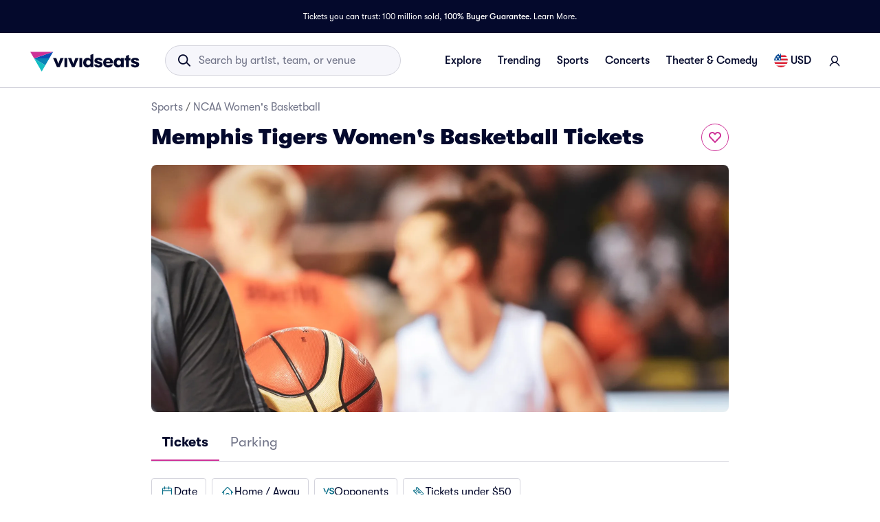

--- FILE ---
content_type: text/css
request_url: https://www.vividseats.com/athena-assets/1fdefec7/prod/next-assets/_next/static/css/548b3f1b53af3ac0.css
body_size: 13549
content:
.styles_fullHeight__DEYEP{height:100%;min-height:100vh}.styles_card__xfvfH{height:22.5rem;border-radius:.5rem}@media(max-width:1023px){.styles_card__xfvfH{height:18rem}}@media(max-width:767px){.styles_card__xfvfH{height:14rem!important}}@media(max-width:450px){.styles_card__xfvfH{height:8.5625rem!important}}.styles_card__xfvfH img,.styles_card__xfvfH video{max-width:none;height:100%;width:100%;object-fit:cover}.styles_imgContainer__KSA5e{overflow:hidden}.styles_imgContainer__KSA5e,.styles_imgContainer__KSA5e picture,.styles_imgContainer__KSA5e video{display:-webkit-flex;display:-moz-box;display:flex;-webkit-justify-content:center;-moz-box-pack:center;justify-content:center}.styles_imgContainer__KSA5e picture,.styles_imgContainer__KSA5e video{-webkit-align-items:center;-moz-box-align:center;align-items:center}.styles_imgContainer__KSA5e img,.styles_imgContainer__KSA5e video{height:100%}.styles_externalImgWrapper__hrqGn{height:100%;width:100%;overflow:visible}.styles_externalImgWrapper__hrqGn picture{display:-webkit-flex;display:-moz-box;display:flex;-webkit-align-items:center;-moz-box-align:center;align-items:center;-webkit-justify-content:center;-moz-box-pack:center;justify-content:center;width:100%;height:100%}.styles_externalImgWrapper__hrqGn picture img{height:100%;width:100%;object-fit:cover}.styles_externalImgWrapper__hrqGn>div{display:-webkit-flex;display:-moz-box;display:flex;-webkit-align-items:center;-moz-box-align:center;align-items:center;-webkit-justify-content:center;-moz-box-pack:center;justify-content:center;width:100%;height:100%}.styles_externalImgWrapper__hrqGn>div video{height:100%;width:100%;object-fit:cover}.styles_onlyShowOnWiderThanMobileSmall__jUC8N{display:none}@media(min-width:429px){.styles_onlyShowOnWiderThanMobileSmall__jUC8N{display:block}}.styles_onlyShowOnMobileSmall__v5E5v{display:none}@media(max-width:428px){.styles_onlyShowOnMobileSmall__v5E5v{display:block}}.styles_authorizedBanner__5bL_d{display:-webkit-flex;display:-moz-box;display:flex;padding:.5rem 0;gap:.5rem;-webkit-align-items:center;-moz-box-align:center;align-items:center}.styles_authorizedBanner__5bL_d,.styles_pillContainer__7hX07{width:-webkit-fit-content;width:-moz-fit-content;width:fit-content}.styles_pillContainer__7hX07{border-radius:1rem;padding:0 .25rem;text-decoration:none}.styles_overlayContainer__sK6hx{background:-moz-linear-gradient(top,rgba(4,9,44,0) .01%,#04092c 100%);background:linear-gradient(180deg,rgba(4,9,44,0) .01%,#04092c);position:absolute;height:100%;width:100%;z-index:1}.styles_blogReadMoreText__OXQ_p{display:-webkit-flex;display:-moz-box;display:flex;-webkit-flex-direction:row;-moz-box-orient:horizontal;-moz-box-direction:normal;flex-direction:row;gap:.5rem;-webkit-align-items:center;-moz-box-align:center;align-items:center}.styles_cardContainer__NeRgi{position:relative;border-radius:1rem!important;background-color:rgba(0,0,0,0)!important;-webkit-flex:0 0 auto;-moz-box-flex:0;flex:0 0 auto;height:-webkit-fit-content;height:-moz-fit-content;height:fit-content}.styles_cardContainer__NeRgi.styles_small__RCnB2{border-radius:.5rem!important}.styles_cardContainer__NeRgi.styles_focused__2Yym6{outline:solid .125rem var(--palette-primary-main);outline-offset:.125rem}.styles_cardContainer__NeRgi:hover .styles_cardImg__0h2ES{background-position:top;background-size:cover;background-repeat:no-repeat;-webkit-transform:scale(1.1);-moz-transform:scale(1.1);transform:scale(1.1)}.styles_cardContainer__NeRgi:active{background-color:#fff!important;outline:.25rem solid #fff;outline-offset:0}.styles_cardContainer__NeRgi.styles_loading__8pkiY{display:-webkit-flex;display:-moz-box;display:flex;-webkit-flex-direction:column;-moz-box-orient:vertical;-moz-box-direction:normal;flex-direction:column;gap:.5rem}.styles_cardContainer__NeRgi.styles_loading__8pkiY:focus{outline:none}.styles_cardContainer__NeRgi.styles_loading__8pkiY:active{background-color:rgba(0,0,0,0)!important;outline:none}.styles_cardContainer__NeRgi .styles_hrefContainer__cZJTr{display:block;height:100%}.styles_cardContainer__NeRgi .styles_hrefContainer__cZJTr:focus,.styles_cardContainer__NeRgi .styles_hrefContainer__cZJTr:hover{text-decoration:none}.styles_cardContainer__NeRgi .styles_cardActionArea__SHNJv{-moz-transition:none;transition:none;background-color:rgba(0,0,0,0);color:rgba(0,0,0,0)}.styles_cardContainer__NeRgi .styles_cardActionArea__SHNJv:hover{color:rgba(0,0,0,0)}.styles_cardContainer__NeRgi .styles_cardMediaRoot__IEb0Q{overflow:hidden}.styles_cardContainer__NeRgi .styles_cardImgContainer__AplsF{overflow:hidden;position:relative;border-radius:1rem}.styles_cardContainer__NeRgi .styles_cardImgContainer__AplsF.styles_small__RCnB2{border-radius:.5rem}.styles_cardContainer__NeRgi .styles_cardImgContainer__AplsF .styles_cardImg__0h2ES{width:100%;height:100%;object-fit:cover;-moz-transition:.2s ease-in-out;transition:.2s ease-in-out}.styles_cardContainer__NeRgi .styles_cardImgContainer__AplsF .styles_badgeLabel__AUvI5{position:absolute;display:inline-block;left:.5rem;bottom:.5rem}.styles_cardContainer__NeRgi .styles_cardContent__nFnOO{display:-webkit-flex;display:-moz-box;display:flex;-webkit-flex-direction:column;-moz-box-orient:vertical;-moz-box-direction:normal;flex-direction:column;padding:1rem 0;z-index:2}.styles_cardContainer__NeRgi .styles_cardContent__nFnOO:last-child{padding-bottom:.5rem}.styles_cardContainer__NeRgi .styles_cardContent__nFnOO>*{text-overflow:ellipsis;overflow:hidden}.styles_cardContainer__NeRgi .styles_cardContent__nFnOO.styles_small__RCnB2{padding:.5rem 0}.styles_cardContainer__NeRgi .styles_cardContent__nFnOO.styles_overlay__3Zlnb{position:absolute;bottom:0;left:0;padding:1rem;width:100%}.styles_cardContainer__NeRgi .styles_cardContent__nFnOO.styles_overlay__3Zlnb.styles_rounded__oCEE_{bottom:1.5rem}.styles_cardContainer__NeRgi .styles_cardContent__nFnOO.styles_overlay__3Zlnb.styles_small__RCnB2{padding:.5rem}.styles_cardContainer__NeRgi .styles_cardContent__nFnOO.styles_overlay__3Zlnb.styles_small__RCnB2 .styles_badgeLabel__AUvI5{margin-bottom:.5rem}.styles_cardContainer__NeRgi .styles_cardContent__nFnOO.styles_overlay__3Zlnb .styles_badgeLabel__AUvI5{margin-bottom:1rem}.styles_cardContainer__NeRgi .styles_cardPerformerInfo__MENtg{display:-webkit-flex;display:-moz-box;display:flex}.styles_cardContainer__NeRgi .styles_cardTitle__rl8yL{display:-webkit-box;line-clamp:2;-webkit-line-clamp:2;-webkit-box-orient:vertical;text-overflow:ellipsis;overflow:hidden;word-break:break-word;white-space:normal}.styles_cardContainer__NeRgi .styles_subtitleAndPill__hZA_z{display:-webkit-flex;display:-moz-box;display:flex;-webkit-flex-direction:row;-moz-box-orient:horizontal;-moz-box-direction:normal;flex-direction:row;gap:.125rem;-webkit-align-items:center;-moz-box-align:center;align-items:center;margin-top:.125rem}.styles_cardContainer__NeRgi .styles_closeButton__7re5b{position:absolute;top:.25rem;right:.25rem;padding:.625rem;border-radius:12rem;background:rgba(0,0,0,.5)}.styles_cardContainer__NeRgi .styles_closeButton__7re5b.styles_small__RCnB2{padding:.625rem}.styles_cardContainer__NeRgi.styles_landscape__0rGfp.styles_small__RCnB2 .styles_cardTitle__rl8yL{display:-webkit-box;line-clamp:1;-webkit-line-clamp:1;-webkit-box-orient:vertical;white-space:break-all;text-overflow:ellipsis}.styles_cardContainer__NeRgi.styles_rounded__oCEE_{text-align:center}.styles_cardContainer__NeRgi.styles_rounded__oCEE_ .styles_cardImgContainer__AplsF,.styles_cardContainer__NeRgi.styles_rounded__oCEE_ .styles_overlayContainer__sK6hx{border-radius:12rem}.styles_cardContainer__NeRgi.styles_rounded__oCEE_ .styles_cardContent__nFnOO{-webkit-align-items:center;-moz-box-align:center;align-items:center}.styles_cardContainer__NeRgi.styles_blog__EAuXo{padding:4.5rem 3rem;background-color:#fff!important;width:26.5rem;height:27rem}.styles_cardContainer__NeRgi.styles_blog__EAuXo.styles_small__RCnB2{height:20.5625rem}.styles_cardContainer__NeRgi.styles_blog__EAuXo .styles_cardActionArea__SHNJv{width:100%;height:100%}.styles_cardContainer__NeRgi.styles_blog__EAuXo .styles_cardContent__nFnOO{-webkit-justify-content:space-between;-moz-box-pack:justify;justify-content:space-between;height:100%}.styles_cardContainer__NeRgi.styles_blog__EAuXo .styles_cardContent__nFnOO .styles_headliner__yKW_d{display:-webkit-flex;display:-moz-box;display:flex;-webkit-flex-direction:column;-moz-box-orient:vertical;-moz-box-direction:normal;flex-direction:column;gap:1rem}.styles_cardContainer__NeRgi.styles_blog__EAuXo .styles_cardTitle__rl8yL{line-clamp:3;-webkit-line-clamp:3}.styles_cardContainer__NeRgi.styles_blog__EAuXo:active{outline:rgba(0,0,0,0)}.styles_cardContainer__NeRgi.styles_secondaryTopPick__mMRcE{display:-webkit-flex;display:-moz-box;display:flex;-webkit-flex-direction:row;-moz-box-orient:horizontal;-moz-box-direction:normal;flex-direction:row;height:7.5rem;border-radius:.5rem!important;outline:1px solid #efeff6}.styles_cardContainer__NeRgi.styles_secondaryTopPick__mMRcE:hover{outline:1px solid var(--palette-primary-main)}.styles_cardContainer__NeRgi.styles_secondaryTopPick__mMRcE:hover .styles_cardContent__nFnOO{background-color:var(--palette-primary-lightest)}.styles_cardContainer__NeRgi.styles_secondaryTopPick__mMRcE:hover .styles_cardImg__0h2ES{-webkit-transform:none;-moz-transform:none;transform:none}.styles_cardContainer__NeRgi.styles_secondaryTopPick__mMRcE:active{outline:1px solid var(--palette-primary-main);outline-offset:0}.styles_cardContainer__NeRgi.styles_secondaryTopPick__mMRcE:active .styles_cardContent__nFnOO{background-color:var(--palette-primary-lighter)}.styles_cardContainer__NeRgi.styles_secondaryTopPick__mMRcE .styles_hrefContainer__cZJTr{display:-webkit-flex;display:-moz-box;display:flex;-webkit-flex-direction:row;-moz-box-orient:horizontal;-moz-box-direction:normal;flex-direction:row}.styles_cardContainer__NeRgi.styles_secondaryTopPick__mMRcE .styles_cardImgContainer__AplsF{-webkit-flex:0 0 6rem;-moz-box-flex:0;flex:0 0 6rem;border-radius:.5rem 0 0 .5rem}.styles_cardContainer__NeRgi.styles_secondaryTopPick__mMRcE .styles_cardContent__nFnOO{overflow:hidden;-webkit-flex:1 1 auto;-moz-box-flex:1;flex:1 1 auto;padding:1rem;background-color:#fff;height:100%;-webkit-justify-content:center;-moz-box-pack:center;justify-content:center}.styles_cardContainer__NeRgi.styles_secondaryTopPick__mMRcE .styles_cardContent__nFnOO .styles_cardTitle__rl8yL{display:-webkit-box;line-clamp:1;-webkit-line-clamp:1;-webkit-box-orient:vertical;white-space:break-all;text-overflow:ellipsis}.styles_cardContainer__NeRgi.styles_secondaryTopPick__mMRcE .styles_badgeLabel__AUvI5{margin-bottom:.5rem}.styles_cardContainer__NeRgi .styles_subtitlePill__PBosi{-webkit-align-self:baseline;align-self:baseline;margin:.125rem 0}.styles_cardSkeleton__Io8kR.styles_secondaryTopPick__mMRcE{background-color:#fff!important}.styles_cardSkeleton__Io8kR.styles_secondaryTopPick__mMRcE.styles_cardContainer__NeRgi{gap:0}.styles_cardSkeleton__Io8kR.styles_secondaryTopPick__mMRcE .styles_cardImgSkeleton__3apM8{-webkit-flex:0 0 6rem;-moz-box-flex:0;flex:0 0 6rem}.styles_cardSkeleton__Io8kR.styles_secondaryTopPick__mMRcE .styles_cardContentSkeleton__4gabu{padding:1rem;-webkit-flex:1 1 auto;-moz-box-flex:1;flex:1 1 auto;-webkit-justify-content:center;-moz-box-pack:center;justify-content:center}.styles_cardSkeleton__Io8kR.styles_secondaryTopPick__mMRcE:active,.styles_cardSkeleton__Io8kR.styles_secondaryTopPick__mMRcE:hover{outline:1px solid #efeff6;background-color:#fff!important}.styles_cardSkeleton__Io8kR.styles_blog__EAuXo{padding:4.5rem 3rem}.styles_cardSkeleton__Io8kR .styles_cardContentSkeleton__4gabu{gap:.5rem;display:-webkit-flex;display:-moz-box;display:flex;-webkit-flex-flow:column;-moz-box-orient:vertical;-moz-box-direction:normal;flex-flow:column}.styles_cardSkeleton__Io8kR .styles_overlay__3Zlnb{position:absolute;bottom:0;left:0;width:100%;padding:.5rem;background:none}.styles_carouselItem__P_L14{margin:.25rem 0 .25rem .25rem}.styes_carouselScrollContainer__TVnIx::-webkit-scrollbar{display:none}.styles_carouselScrollContainer__z5LwD{display:-webkit-flex;display:-moz-box;display:flex;-webkit-scroll-snap-type:x mandatory;scroll-snap-type:x mandatory;overflow-y:hidden;overflow-x:scroll;scrollbar-width:none}.styles_carouselScrollContainer__z5LwD>div{scroll-snap-align:center}.styles_carouselScrollContainer__z5LwD::-webkit-scrollbar{display:none}.styles_contentWrapper__m_vvG{display:-webkit-flex;display:-moz-box;display:flex;-webkit-flex-direction:column;-moz-box-orient:vertical;-moz-box-direction:normal;flex-direction:column;width:100%}.styles_sectionContainer__EijZy{max-width:52.5rem;padding:0}.styles_sideBySideWrapper__7gYuX{display:-webkit-flex;display:-moz-box;display:flex;width:100%}@media(max-width:1024px){.styles_sideBySideWrapper__7gYuX{-webkit-flex-direction:column;-moz-box-orient:vertical;-moz-box-direction:normal;flex-direction:column}.styles_tickets__jA9RK{font-size:1.5rem}}.styles_tickets__jA9RK{font-size:2rem}@media(min-width:1024px){.styles_topContentWrapper__zfYsC{display:-webkit-flex;display:-moz-box;display:flex}.styles_topContent__qm0X2{-webkit-flex-basis:12rem;flex-basis:12rem}}.styles_mainContentWrapperRightRail__HwpWA,.styles_mainContentWrapper__TecbZ{width:100%;-webkit-flex-grow:1;-moz-box-flex:1;flex-grow:1;margin-bottom:2.5rem}@media(min-width:1024px){.styles_mainContentWrapperRightRail__HwpWA,.styles_mainContentWrapper__TecbZ{-webkit-flex-basis:0;flex-basis:0;margin-right:0}.styles_mainContentWrapperRightRail__HwpWA{-webkit-flex-basis:0;flex-basis:0;margin-right:3.5rem}}.styles_rightRail__VKbUd{-webkit-flex-shrink:1;flex-shrink:1;margin-bottom:2.5rem}@media(min-width:1024px){.styles_rightRail__VKbUd{-webkit-flex-basis:4rem;flex-basis:4rem}}.styles_carouselItem__6uG3m{margin:.5rem 0}.styles_modalContainer__0ro4H{width:21.375rem;background:#fff;padding:1rem;gap:1rem;display:-webkit-flex;display:-moz-box;display:flex;-webkit-flex-direction:column;-moz-box-orient:vertical;-moz-box-direction:normal;flex-direction:column;-webkit-align-items:flex-start;-moz-box-align:start;align-items:flex-start;box-shadow:0 .25rem 1rem rgba(78,81,98,.3);border-radius:1rem;position:absolute;z-index:7000;-webkit-transform:translateY(.5rem);-moz-transform:translateY(.5rem);transform:translateY(.5rem)}.styles_modalContainer__0ro4H.styles_buttonVariantSearchBar__G9PIK{max-width:200%}@media(min-width:64rem){.styles_modalContainer__0ro4H.styles_buttonVariantSearchBar__G9PIK{-webkit-transform:translateX(-4rem) translateY(.5rem);-moz-transform:translateX(-4rem) translateY(.5rem);transform:translateX(-4rem) translateY(.5rem)}}@media(max-width:692px){.styles_modalContainer__0ro4H{margin:0 auto;left:0;right:0}}.styles_modalContainer__0ro4H .styles_innerContainer__5tLwx{position:relative;display:-webkit-flex;display:-moz-box;display:flex;-webkit-flex-direction:column;-moz-box-orient:vertical;-moz-box-direction:normal;flex-direction:column;-webkit-justify-content:center;-moz-box-pack:center;justify-content:center;width:100%}.styles_modalContainer__0ro4H .styles_innerContainer__5tLwx .styles_searchIcon__T73qG{color:var(--palette-primary-main);position:absolute;left:.5rem}.styles_modalContainer__0ro4H .styles_innerContainer__5tLwx .styles_searchInput__EB_JQ{width:100%;height:2.5rem;padding:.5rem .5rem .5rem 2.5rem;background:#f6f6fb;border-radius:14px;border-style:none;outline:none;font:400 1rem GT-Walsheim,sans-serif;line-height:1.5rem;color:#717488}.styles_modalContainer__0ro4H .styles_resultsContainer__NLaFA{width:100%;display:-webkit-flex;display:-moz-box;display:flex;-webkit-flex-direction:column;-moz-box-orient:vertical;-moz-box-direction:normal;flex-direction:column;-webkit-align-items:flex-start;-moz-box-align:start;align-items:flex-start;gap:.5rem}.styles_modalContainer__0ro4H .styles_resultsContainer__NLaFA .styles_searchEntry__lWzcj{width:100%;display:-webkit-flex;display:-moz-box;display:flex;-webkit-flex-direction:row;-moz-box-orient:horizontal;-moz-box-direction:normal;flex-direction:row;-webkit-align-items:center;-moz-box-align:center;align-items:center;padding:.5rem;gap:.5rem;text-overflow:ellipsis;cursor:pointer}.styles_modalContainer__0ro4H .styles_resultsContainer__NLaFA .styles_searchEntry__lWzcj:hover{background:var(--palette-primary-lightest);color:var(--palette-primary-dark)}.styles_modalContainer__0ro4H .styles_resultsContainer__NLaFA .styles_searchEntry__lWzcj:active{background:var(--palette-primary-lighter);color:var(--palette-primary-dark)}.styles_searchFilterButton__sXgj0{display:-webkit-flex;display:-moz-box;display:flex;border:none;padding:0;margin-left:-.25rem}.styles_searchFilterButton__sXgj0:focus,.styles_searchFilterButton__sXgj0:hover{background:none;text-decoration:none}.styles_searchFilterButton__sXgj0 p{padding-right:.5rem}.styles_searchFilterButton__sXgj0 p:focus,.styles_searchFilterButton__sXgj0 p:hover{text-decoration:underline}.styles_searchFilterButton__sXgj0 i:focus,.styles_searchFilterButton__sXgj0 i:hover{text-decoration:none}.styles_locationFilter__lS1vs{display:inline-block}.styles_locationFilter__lS1vs .styles_locationDisplay__eW7eN{cursor:pointer;color:var(--palette-primary-main);display:-webkit-flex;display:-moz-box;display:flex;-webkit-align-items:center;-moz-box-align:center;align-items:center}.styles_locationFilter__lS1vs .styles_locationDisplay__eW7eN .styles_locationDropdown__vutEL{-webkit-transform:translateX(-.3125rem);-moz-transform:translateX(-.3125rem);transform:translateX(-.3125rem)}.styles_locationFilter__lS1vs .styles_locationIcon__zM7Xc{display:-webkit-flex;display:-moz-box;display:flex;color:#000}.styles_titleContainer__z1UZI{margin-bottom:1rem}@media(min-width:1024px){.styles_titleContainer__z1UZI{margin-bottom:.25rem}}.styles_locationFilterBarSkeletonContainer__GMWAQ{margin-top:1.5rem;margin-bottom:.25rem}.styles_rowContent__LNqYS{display:-webkit-flex;display:-moz-box;display:flex;-webkit-flex-direction:column;-moz-box-orient:vertical;-moz-box-direction:normal;flex-direction:column;-webkit-justify-content:center;-moz-box-pack:center;justify-content:center;-webkit-align-items:flex-start;-moz-box-align:start;align-items:flex-start}@media screen and (max-width:47.9375rem){.styles_title__VGr9j{margin-bottom:0}}.styles_locationFilterBarContainer__u1d3q{margin-top:1.5rem}.styles_categoryLocationFilterBarContainer__IjqAp,.styles_locationFilterBarContainer__u1d3q{display:-webkit-flex;display:-moz-box;display:flex;-webkit-flex-direction:column;-moz-box-orient:vertical;-moz-box-direction:normal;flex-direction:column}.styles_showMoreButton__gRamZ:focus-visible{outline:medium auto -webkit-focus-ring-color}.styles_pulsingBadge__jalWk.styles_pulsingBadge__jalWk{-webkit-align-items:center;-moz-box-align:center;align-items:center;padding:.0625rem .5rem .0625rem .25rem;background-color:#f2f0ff}.styles_dotContainer__GS3Da{display:-webkit-flex;display:-moz-box;display:flex;-webkit-align-items:center;-moz-box-align:center;align-items:center;-webkit-justify-content:center;-moz-box-pack:center;justify-content:center;position:relative;width:.75rem;height:.75rem;margin-right:.25rem}.styles_pulsingDot__66G7L{position:absolute;width:.375rem;height:.375rem;border-radius:50%;background-color:#ce3197;box-shadow:0 0 .0625rem .0625rem rgba(0,0,0,.1019607843);-webkit-animation:styles_pulse-animation__fGY_O 2s infinite;-moz-animation:styles_pulse-animation__fGY_O 2s infinite;animation:styles_pulse-animation__fGY_O 2s infinite}.styles_pulsingDot__66G7L:last-child{-webkit-animation-delay:1s;-moz-animation-delay:1s;animation-delay:1s}@-webkit-keyframes styles_pulse-animation__fGY_O{0%{box-shadow:0 0 0 0 rgba(206,49,151,.6)}to{box-shadow:0 0 0 .375rem rgba(206,49,151,0)}}@-moz-keyframes styles_pulse-animation__fGY_O{0%{box-shadow:0 0 0 0 rgba(206,49,151,.6)}to{box-shadow:0 0 0 .375rem rgba(206,49,151,0)}}@keyframes styles_pulse-animation__fGY_O{0%{box-shadow:0 0 0 0 rgba(206,49,151,.6)}to{box-shadow:0 0 0 .375rem rgba(206,49,151,0)}}.styles_filterBarContainer__fX2ya{overflow-x:scroll;overflow-y:hidden;scrollbar-width:none;padding-left:1rem;margin-left:-1rem;margin-right:-1rem;margin-top:1.5rem;max-width:100vw;display:-webkit-flex;display:-moz-box;display:flex;-webkit-align-items:center;-moz-box-align:center;align-items:center}.styles_filterBarContainer__fX2ya.styles_isSticky__XlGIf{margin-top:0;margin-bottom:0;padding-top:1rem;padding-bottom:1rem}.styles_filterBarContainer__fX2ya::-webkit-scrollbar{display:none}.styles_filterBarContainer__fX2ya>*{margin-right:.5rem}@media(min-width:768px){.styles_filterBarContainer__fX2ya{overflow-x:unset;overflow-y:visible}}@media(min-width:375px){.styles_filterBarContainer__fX2ya:last-child{padding-right:.75rem}}.styles_resetButton___8DAd{height:2rem}.styles_divider__cqWIb{margin-bottom:-1rem}.styles_giveaway__tHT9x.styles_giveaway__tHT9x{background-color:var(--palette-secondary-lightest);color:var(--palette-secondary-darker);padding-left:4px;padding-right:4px}.rdp{--rdp-cell-size:40px;--rdp-caption-font-size:18px;--rdp-accent-color:#0000ff;--rdp-background-color:#e7edff;--rdp-accent-color-dark:#3003e1;--rdp-background-color-dark:#180270;--rdp-outline:2px solid var(--rdp-accent-color);--rdp-outline-selected:3px solid var(--rdp-accent-color);--rdp-selected-color:#fff;margin:1em}.rdp-vhidden{-moz-box-sizing:border-box;box-sizing:border-box;padding:0;margin:0;background:transparent;border:0;-moz-appearance:none;-webkit-appearance:none;appearance:none;position:absolute!important;top:0;width:1px!important;height:1px!important;padding:0!important;overflow:hidden!important;clip:rect(1px,1px,1px,1px)!important;border:0!important}.rdp-button_reset{appearance:none;position:relative;margin:0;padding:0;cursor:default;color:inherit;background:none;font:inherit;-moz-appearance:none;-webkit-appearance:none}.rdp-button_reset:focus-visible{outline:none}.rdp-button{border:2px solid transparent}.rdp-button[disabled]:not(.rdp-day_selected){opacity:.25}.rdp-button:not([disabled]){cursor:pointer}.rdp-button:focus-visible:not([disabled]){color:inherit;background-color:var(--rdp-background-color);border:var(--rdp-outline)}.rdp-button:hover:not([disabled]):not(.rdp-day_selected){background-color:var(--rdp-background-color)}.rdp-months{display:-webkit-flex;display:-moz-box;display:flex}.rdp-month{margin:0 1em}.rdp-month:first-child{margin-left:0}.rdp-month:last-child{margin-right:0}.rdp-table{margin:0;max-width:-moz-calc(var(--rdp-cell-size) * 7);max-width:calc(var(--rdp-cell-size) * 7);border-collapse:collapse}.rdp-with_weeknumber .rdp-table{max-width:-moz-calc(var(--rdp-cell-size) * 8);max-width:calc(var(--rdp-cell-size) * 8);border-collapse:collapse}.rdp-caption{display:-webkit-flex;display:-moz-box;display:flex;-webkit-align-items:center;-moz-box-align:center;align-items:center;-webkit-justify-content:space-between;-moz-box-pack:justify;justify-content:space-between;padding:0;text-align:left}.rdp-multiple_months .rdp-caption{position:relative;display:block;text-align:center}.rdp-caption_dropdowns,.rdp-caption_label{position:relative;display:-webkit-inline-flex;display:-moz-inline-box;display:inline-flex}.rdp-caption_label{z-index:1;-webkit-align-items:center;-moz-box-align:center;align-items:center;margin:0;padding:0 .25em;white-space:nowrap;color:currentColor;border:2px solid transparent;font-family:inherit;font-size:var(--rdp-caption-font-size);font-weight:700}.rdp-nav{white-space:nowrap}.rdp-multiple_months .rdp-caption_start .rdp-nav{left:0}.rdp-multiple_months .rdp-caption_end .rdp-nav,.rdp-multiple_months .rdp-caption_start .rdp-nav{position:absolute;top:50%;-webkit-transform:translateY(-50%);-moz-transform:translateY(-50%);transform:translateY(-50%)}.rdp-multiple_months .rdp-caption_end .rdp-nav{right:0}.rdp-nav_button{-webkit-justify-content:center;-moz-box-pack:center;justify-content:center;width:var(--rdp-cell-size);height:var(--rdp-cell-size);padding:.25em;border-radius:100%}.rdp-dropdown_month,.rdp-dropdown_year,.rdp-nav_button{display:-webkit-inline-flex;display:-moz-inline-box;display:inline-flex;-webkit-align-items:center;-moz-box-align:center;align-items:center}.rdp-dropdown_month,.rdp-dropdown_year{position:relative}.rdp-dropdown{-webkit-appearance:none;-moz-appearance:none;appearance:none;position:absolute;z-index:2;top:0;bottom:0;left:0;width:100%;margin:0;padding:0;cursor:inherit;opacity:0;border:none;background-color:transparent;font-family:inherit;font-size:inherit;line-height:inherit}.rdp-dropdown[disabled]{opacity:unset;color:unset}.rdp-dropdown:focus-visible:not([disabled])+.rdp-caption_label{background-color:var(--rdp-background-color);border:var(--rdp-outline);border-radius:6px}.rdp-dropdown_icon{margin:0 0 0 5px}.rdp-head{border:0}.rdp-head_row,.rdp-row{height:100%}.rdp-head_cell{vertical-align:middle;font-size:.75em;font-weight:700;text-align:center;height:100%;height:var(--rdp-cell-size);padding:0;text-transform:uppercase}.rdp-tbody{border:0}.rdp-tfoot{margin:.5em}.rdp-cell{width:var(--rdp-cell-size);height:100%;height:var(--rdp-cell-size);padding:0;text-align:center}.rdp-weeknumber{font-size:.75em}.rdp-day,.rdp-weeknumber{display:-webkit-flex;display:-moz-box;display:flex;overflow:hidden;-webkit-align-items:center;-moz-box-align:center;align-items:center;-webkit-justify-content:center;-moz-box-pack:center;justify-content:center;-moz-box-sizing:border-box;box-sizing:border-box;width:var(--rdp-cell-size);max-width:var(--rdp-cell-size);height:var(--rdp-cell-size);margin:0;border:2px solid transparent;border-radius:100%}.rdp-day_today:not(.rdp-day_outside){font-weight:700}.rdp-day_selected,.rdp-day_selected:focus-visible,.rdp-day_selected:hover{color:var(--rdp-selected-color);opacity:1;background-color:var(--rdp-accent-color)}.rdp-day_outside{opacity:.5}.rdp-day_selected:focus-visible{outline:var(--rdp-outline);outline-offset:2px;z-index:1}.rdp:not([dir=rtl]) .rdp-day_range_start:not(.rdp-day_range_end){border-top-right-radius:0;border-bottom-right-radius:0}.rdp:not([dir=rtl]) .rdp-day_range_end:not(.rdp-day_range_start),.rdp[dir=rtl] .rdp-day_range_start:not(.rdp-day_range_end){border-top-left-radius:0;border-bottom-left-radius:0}.rdp[dir=rtl] .rdp-day_range_end:not(.rdp-day_range_start){border-top-right-radius:0;border-bottom-right-radius:0}.rdp-day_range_end.rdp-day_range_start{border-radius:100%}.rdp-day_range_middle{border-radius:0}.styles_homeOpener__VkMEC.styles_homeOpener__VkMEC{background-color:var(--palette-secondary-lightest);color:var(--palette-secondary-darker);padding-left:4px;padding-right:4px}.styles_filterButton__xXsvm{border-radius:1.125rem}.styles_filterButton__xXsvm.styles_active__6mazG{background:var(--palette-secondary-lightest);border:1px solid var(--palette-secondary-main)}.styles_default__QfyOo{border:1px solid #a0a2b3;height:2.5rem}.styles_default__QfyOo i{color:var(--palette-secondary-main)}.styles_default__QfyOo .styles_label__ZQ7sk.styles_active__6mazG{color:#04092c}.styles_compact__eqDq5{border:1px solid #d3d3dc;height:2rem}.styles_compact__eqDq5 i{color:var(--palette-secondary-darker)}.styles_xsPadding__R3Oz9{padding:.5rem}.styles_autoHeight__BM4DJ{height:auto}.styles_label__ZQ7sk{margin-left:.25rem}.styles_closeButton__sGrk1{padding:0;border:none;background-color:rgba(0,0,0,0);margin-left:.25rem}.styles_changedFilterButton__gSshi.styles_changedFilterButton__gSshi{border-color:var(--palette-primary-main);color:#fff}.styles_changedFilterIcon__MBmgs.styles_changedFilterIcon__MBmgs.styles_changedFilterIcon__MBmgs{color:var(--palette-primary-main)!important}.styles_filterNumText__pZ8B5{padding:.3rem .4rem;border-radius:2rem;background-color:var(--palette-primary-main)}.styles_limitedInventoryPill__zavRT.styles_limitedInventoryPill__zavRT{background-color:var(--palette-primary-lightest);color:var(--palette-primary-dark)}.styles_selected__Tt3OH{color:var(--palette-secondary-darker)!important;background-color:var(--palette-secondary-lightest);border:1px solid var(--palette-secondary-darker)!important}.styles_noLabel__x5PpK{gap:0!important}.styles_lowPricesDealsAvailablePill__HDRDO.styles_lowPricesDealsAvailablePill__HDRDO{background-color:var(--palette-secondary-lightest);color:var(--palette-secondary-darker)}@media(min-width:1024px){.styles_arrowButton___8guG{padding:0;margin:0 .25rem;height:auto}.styles_arrow__MUw_8{color:#fff;background-color:var(--palette-primary-main);border-radius:50%;padding:.5rem;font-size:1rem}}@media(max-width:1023px){.styles_arrowButton___8guG{padding:0;min-width:1.5rem}.styles_arrowButton___8guG:hover{box-shadow:none}}.styles_mondayThursdayNightFootballPill__JmrSp.styles_mondayThursdayNightFootballPill__JmrSp{background-color:#f6f6fb;color:#474b5e}@media(min-width:1024px){.styles_arrowButton__IApB6{padding:0;height:auto;margin:1rem}}@media(max-width:1023px){.styles_arrowButton__IApB6{padding:0;min-width:2rem}.styles_arrowButton__IApB6:hover{box-shadow:none}}.styles_badgeContainer__0kuPd{gap:.5rem;-webkit-flex-wrap:wrap;flex-wrap:wrap;pointer-events:none}.styles_calendar-header__nZt7p{padding:1rem;position:-webkit-sticky;position:sticky;top:0;z-index:1;background-color:#fff}@media(max-width:1023px){.styles_calendar-header__nZt7p{padding:.75rem 1rem}}.styles_month-year-wrapper__InCBf{display:-webkit-flex;display:-moz-box;display:flex;width:100%;-webkit-justify-content:center;-moz-box-pack:center;justify-content:center}@media(max-width:768px){.styles_month-year-wrapper__InCBf{-webkit-justify-content:space-between;-moz-box-pack:justify;justify-content:space-between}}.styles_linkContainer__4li3j{text-decoration:none;background:#fff;-webkit-flex-grow:1;-moz-box-flex:1;flex-grow:1}.styles_row__Ma1rH{display:-webkit-flex;display:-moz-box;display:flex;-webkit-flex-direction:row;-moz-box-orient:horizontal;-moz-box-direction:normal;flex-direction:row;-webkit-align-items:flex-start;-moz-box-align:start;align-items:flex-start;-webkit-align-self:stretch;align-self:stretch;border-radius:.25rem;border:1px solid #efeff6;margin-top:.5rem;padding:.75rem 1.5rem .75rem 1rem;-moz-transition:.3s ease;transition:.3s ease}.styles_row__Ma1rH:hover:not(button){-moz-transition:.3s ease;transition:.3s ease;background:#f6f6fb}.styles_imageRow__uy2zV{padding:.75rem;border-radius:.5rem}.styles_labelContainer__Q5JJQ{display:-webkit-flex;display:-moz-box;display:flex;-webkit-flex-wrap:wrap;flex-wrap:wrap}.styles_rowContent__mKC9N{display:-webkit-flex;display:-moz-box;display:flex;-webkit-flex-direction:row;-moz-box-orient:horizontal;-moz-box-direction:normal;flex-direction:row;width:100%}@media(min-width:768px){.styles_rowContent__mKC9N{padding-right:1rem}}.styles_leftColumn__uxaP4{padding:.125rem 1rem 0 0;border-right:1px solid #efeff6;text-align:center;min-width:3.9375rem;margin-right:1rem}.styles_imageLeftColumn__Egt0z,.styles_leftColumn__uxaP4{display:-webkit-flex;display:-moz-box;display:flex;-webkit-flex-direction:column;-moz-box-orient:vertical;-moz-box-direction:normal;flex-direction:column;-webkit-justify-content:center;-moz-box-pack:center;justify-content:center;-webkit-align-items:center;-moz-box-align:center;align-items:center}.styles_imageLeftColumn__Egt0z{margin-right:.75rem;min-width:8rem}@media(max-width:768px){.styles_imageLeftColumn__Egt0z{min-width:5.3125rem}}.styles_titleColumn__T_Kfd{display:-webkit-flex;display:-moz-box;display:flex;-webkit-flex-direction:column;-moz-box-orient:vertical;-moz-box-direction:normal;flex-direction:column;-webkit-justify-content:center;-moz-box-pack:center;justify-content:center;-webkit-align-items:flex-start;-moz-box-align:start;align-items:flex-start;padding-left:0}.styles_titleTruncate__XiZ53{white-space:pre-wrap;overflow:hidden;text-overflow:ellipsis;display:-webkit-box!important;-webkit-box-orient:vertical;word-wrap:break-word;line-clamp:3;-webkit-line-clamp:3}@media(min-width:1024px){.styles_titleTruncate__XiZ53{-webkit-line-clamp:1}}.styles_textTruncate__wsM3Q{line-clamp:1;-webkit-line-clamp:1;white-space:pre-wrap;overflow:hidden;text-overflow:ellipsis;-webkit-box-orient:vertical;word-break:break-all;display:-webkit-box!important}.styles_datePills__F539R{max-width:100vw;overflow-x:auto;scrollbar-width:none;display:-webkit-flex;display:-moz-box;display:flex;-webkit-flex-direction:row;-moz-box-orient:horizontal;-moz-box-direction:normal;flex-direction:row;gap:.5rem;padding:0 1rem;margin:.5rem}@media(min-width:768px){.styles_datePills__F539R{margin:1rem;padding:0;max-width:40.0625rem}}.styles_datePills__F539R::-webkit-scrollbar{display:none}.styles_datePill__q0ajv{font-size:.875rem;padding:.75rem;margin:.75rem 0}.styles_datePill__q0ajv+.styles_datePill__q0ajv{margin-left:.75rem}.styles_datePill__q0ajv:hover{box-shadow:none}.styles_datePill__q0ajv.styles_selected__p3fiA{color:var(--palette-secondary-darker)!important;background-color:var(--palette-secondary-lightest);border:1px solid var(--palette-secondary-darker)!important}.styles_dateRangeDatePill___NUHt{padding:0;opacity:0;width:0;-moz-transition:opacity .3s ease-out,width .3s ease-out,padding .3s ease-out;transition:opacity .3s ease-out,width .3s ease-out,padding .3s ease-out}.styles_dateRangeDatePill___NUHt.styles_fromVisible__v1ezm{padding:.75rem;opacity:1;width:6.25rem}.styles_dateRangeDatePill___NUHt.styles_toVisible__i5dzO{padding:.75rem;opacity:1;width:12.5rem;-moz-transition:width .9s ease-out,padding .9s ease-out;transition:width .9s ease-out,padding .9s ease-out}.styles_externalImageContainer__2qBfP{height:100%;width:100%}@media(max-width:768px){.styles_externalImageContainer__2qBfP{height:5.3125rem;width:5.3125rem}}@media(min-width:1024px){.styles_externalImageContainer__2qBfP{height:5.0625rem;width:8rem}}.styles_externalImageContainer__2qBfP>div{display:-webkit-flex;display:-moz-box;display:flex;-webkit-justify-content:center;-moz-box-pack:center;justify-content:center;-webkit-align-items:center;-moz-box-align:center;align-items:center}.styles_externalImageContainer__2qBfP>div>img{width:100%;object-fit:cover;object-position:50% top}.styles_externalImageContainer__2qBfP.styles_performerImage__w_Nv3>div>img{width:8rem;height:5.0625rem;border-radius:.125rem}@media(max-width:768px){.styles_externalImageContainer__2qBfP.styles_performerImage__w_Nv3>div>img{height:5.3125rem}}.styles_externalImageContainer__2qBfP.styles_teamLink__Z9a_8{height:4.5rem;width:4.5rem}.styles_externalImageContainer__2qBfP.styles_teamLink__Z9a_8>div>img{height:4.5rem}@media(min-width:1024px){.styles_externalImageContainer__2qBfP.styles_popularTeam__pJnsC{height:5.3125rem;width:8rem}}.styles_externalImageContainer__2qBfP.styles_popularTeam__pJnsC>div>img{height:5.3125rem}.styles_itemImage__zSREM{background-position:top;background-size:cover;background-repeat:no-repeat;border-radius:.5rem;-webkit-flex-grow:1;-moz-box-flex:1;flex-grow:1}.styles_day__xhvfU{position:relative;padding:.75rem .9375rem;display:-webkit-flex;display:-moz-box;display:flex;-webkit-flex:1 1 auto;-moz-box-flex:1;flex:1 1 auto;-webkit-justify-content:center;-moz-box-pack:center;justify-content:center;-webkit-align-items:center;-moz-box-align:center;align-items:center;height:100%}.styles_today__D0TkO{position:relative;color:#000;color:initial;font-weight:500}.styles_today__D0TkO:after{content:".";position:absolute;font-weight:900;bottom:-.125rem;left:-moz-calc(50% - .1875rem);left:calc(50% - .1875rem);color:var(--palette-secondary-darker)}.styles_disabled__C_QP8{color:#717488}.styles_end__WJFaM:before,.styles_start__KFa5E:before{content:"";position:absolute;background-color:#000;width:.25rem;height:1rem;border:.125rem solid #fff;border-radius:4rem}.styles_end__WJFaM,.styles_start__KFa5E{background-color:var(--palette-secondary-main);border-radius:50%;color:#fff;z-index:1}.styles_start__KFa5E:before{left:-.125rem}.styles_end__WJFaM:before{right:-.125rem}@media(max-width:374px){.styles_day__xhvfU{padding:.5rem .65625rem}}.styles_findTicketsButton__LrJK_{display:-webkit-flex;display:-moz-box;display:flex;-webkit-align-self:center;align-self:center;min-width:5.625rem}@media(max-width:768px){.styles_findTicketsButton__LrJK_{display:none}}.styles_footer__4JLvk{width:100%;border-top:1px solid #f6f6fb;display:-webkit-flex;display:-moz-box;display:flex;-webkit-justify-content:center;-moz-box-pack:center;justify-content:center;-webkit-align-self:stretch;align-self:stretch;gap:.75rem;padding:.5rem}.styles_footerButton__gre3S{-webkit-flex:1 1;-moz-box-flex:1;flex:1 1}@media(min-width:1024px){.styles_footerButton__gre3S{padding:.75rem 1.5rem}}.styles_titleTruncate__Q5irT{word-break:normal;-webkit-line-clamp:2}.styles_titleTruncate__Q5irT,.styles_truncate__WYOzi{white-space:pre-wrap;overflow:hidden;text-overflow:ellipsis;display:-webkit-box!important;-webkit-box-orient:vertical}.styles_truncate__WYOzi{word-break:break-all;-webkit-line-clamp:1}@media(min-width:768px){.styles_leadInPrice__ocoeF{display:none}}.styles_closeButton__sM5Jo{background:rgba(0,0,0,0);border:none;border-radius:0;cursor:pointer;padding:0}.styles_closeButton__sM5Jo:hover{box-shadow:none}.styles_buttonText__NSy9y{text-decoration:underline;text-underline-offset:.1rem}.styles_header__uuoyL{width:100%;height:3.75rem;border-bottom:1px solid #f6f6fb;padding:1rem}@media(max-width:767px){.styles_header__uuoyL{padding:.75rem}}.styles_closeButton__dVutJ,.styles_closeButton__dVutJ:hover{padding:0;color:#04092c;-webkit-align-self:center;align-self:center;margin-left:1rem;position:absolute;right:1rem}@media(max-width:767px){.styles_closeButton__dVutJ,.styles_closeButton__dVutJ:hover{right:.75rem}}.styles_paginationItemLink__QNSg7{text-decoration:none;color:inherit}.styles_paginationItemLink__disabled__s8k0B:hover{cursor:not-allowed}.styles_dateFilter__Kbmj1 .styles_sheet__gnaNM{padding:0}.styles_dateFilter__Kbmj1 .styles_calendar__bcC4l{padding:0!important;width:100%}.styles_dateFilter__Kbmj1 .styles_calendarWrapper__Zmiz6{-webkit-justify-content:center;-moz-box-pack:center;justify-content:center;width:100%}@media(min-width:1024px){.styles_dateFilter__Kbmj1 .styles_calendarWrapper__Zmiz6{width:-moz-calc(100% - 10rem);width:calc(100% - 10rem);display:-webkit-flex;display:-moz-box;display:flex;-webkit-align-items:center;-moz-box-align:center;align-items:center}}.styles_dateFilter__Kbmj1 .styles_calendarWrapper__Zmiz6 .styles_calendarBox__Q2xXJ{width:100%;display:block}.styles_dateFilter__Kbmj1 .styles_calendarWrapper__Zmiz6 .styles_monthNavigationBox__pGqSX{display:none}@media(min-width:768px){.styles_dateFilter__Kbmj1 .styles_calendarWrapper__Zmiz6 .styles_monthNavigationBox__pGqSX{display:-webkit-flex;display:-moz-box;display:flex;-webkit-justify-content:space-between;-moz-box-pack:justify;justify-content:space-between}}@media(min-width:1024px){.styles_dateFilter__Kbmj1 .styles_calendarWrapper__Zmiz6 .styles_monthNavigationBox__pGqSX{display:block}}.styles_dateFilter__Kbmj1 .styles_calendarWrapper__Zmiz6 .styles_nextMonthNavigationBox__BWiUf{display:none}@media(min-width:1024px){.styles_dateFilter__Kbmj1 .styles_calendarWrapper__Zmiz6 .styles_nextMonthNavigationBox__BWiUf{display:block}}.styles_dateFilter__Kbmj1 .styles_arrowPlaceholderBox__JhbNE{display:block}@media(min-width:768px){.styles_dateFilter__Kbmj1 .styles_arrowPlaceholderBox__JhbNE{display:-webkit-flex;display:-moz-box;display:flex;-webkit-justify-content:space-between;-moz-box-pack:justify;justify-content:space-between}}@media(min-width:1024px){.styles_dateFilter__Kbmj1 .styles_arrowPlaceholderBox__JhbNE{display:none}}@media(min-width:1024px)and (max-height:715px){.styles_dateFilter__Kbmj1 .styles_sheet__gnaNM.styles_centered__njkn_{height:33.5625rem;max-height:33.5625rem;scale:90%;margin-left:-40px;margin-bottom:-26.85px}}@media(min-width:1024px)and (max-height:580px){.styles_dateFilter__Kbmj1 .styles_sheet__gnaNM.styles_centered__njkn_{scale:80%;margin-left:-80px;margin-bottom:-53.7px}}@media(min-width:1024px)and (max-height:500px){.styles_dateFilter__Kbmj1 .styles_sheet__gnaNM.styles_centered__njkn_{scale:70%;margin-left:-120px;margin-bottom:-80.55px}}@media(min-width:1024px)and (max-height:430px){.styles_dateFilter__Kbmj1 .styles_sheet__gnaNM.styles_centered__njkn_{scale:60%;margin-left:-160px;margin-bottom:-107.4px}}@media(min-width:1024px)and (max-height:360px){.styles_dateFilter__Kbmj1 .styles_sheet__gnaNM.styles_centered__njkn_{scale:50%;margin-left:-200px;margin-bottom:-134.25px}}@media(min-width:1024px)and (max-height:300px){.styles_dateFilter__Kbmj1 .styles_sheet__gnaNM.styles_centered__njkn_{scale:40%;margin-left:-240px;margin-bottom:-161.1px}}@media(min-width:1024px){.styles_dateFilter__Kbmj1 .styles_sheet__gnaNM.styles_centered__njkn_{max-width:100vw;width:50rem;border-radius:.5rem;padding:0}.styles_dateFilter__Kbmj1 .styles_calendar__bcC4l{-webkit-align-items:center;-moz-box-align:center;align-items:center;height:auto;padding:.75rem 0}.styles_dateFilter__Kbmj1 .styles_arrowPlaceholder__uMWTE{width:2rem}}@media(max-width:1023px){.styles_dateFilter__Kbmj1 .styles_sheet__gnaNM{left:0}.styles_dateFilter__Kbmj1 .styles_body__LhbEF,.styles_dateFilter__Kbmj1 .styles_calendarWrapper__Zmiz6{overflow-y:scroll;-webkit-flex-shrink:1;flex-shrink:1}.styles_dateFilter__Kbmj1 .styles_calendarWrapper__Zmiz6{-webkit-flex-shrink:1;flex-shrink:1}}@media(max-width:1023px)and (min-width:1024px){.styles_dateFilter__Kbmj1 .styles_calendarWrapper__Zmiz6{display:-webkit-flex;display:-moz-box;display:flex;-webkit-flex-direction:column;-moz-box-orient:vertical;-moz-box-direction:normal;flex-direction:column;-webkit-align-items:center;-moz-box-align:center;align-items:center}}@media(max-width:1023px){.styles_dateFilter__Kbmj1 .styles_calendarWrapper__Zmiz6 .DayPicker-WeekdaysRow{padding:0 7.5%}.styles_dateFilter__Kbmj1 .styles_calendarWrapper__Zmiz6 .DayPicker-Body{margin:0 1rem}.styles_dateFilter__Kbmj1 .styles_calendarWrapper__Zmiz6 .DayPicker-Months{font-weight:500;font-size:1rem}.styles_dateFilter__Kbmj1 .styles_calendarWrapper__Zmiz6 .DayPicker-Month{-webkit-flex-grow:1;-moz-box-flex:1;flex-grow:1;margin:0}.styles_dateFilter__Kbmj1 .styles_calendarWrapper__Zmiz6 .DayPicker-Body{display:table}.styles_dateFilter__Kbmj1 .styles_calendarWrapper__Zmiz6 .DayPicker-Day--selected:first-of-type{border-top-left-radius:50%;border-bottom-left-radius:50%}.styles_dateFilter__Kbmj1 .styles_calendarWrapper__Zmiz6 .DayPicker-Day--selected:last-of-type{border-top-right-radius:50%;border-bottom-right-radius:50%}.styles_dateFilter__Kbmj1 .styles_footerButton__uv7vz{width:100%;margin:.5rem}}.styles_fallbackMessage__dr8DB{display:-webkit-flex;display:-moz-box;display:flex;-webkit-align-items:center;-moz-box-align:center;align-items:center;min-height:2.5rem}.styles_fallbackMessage__dr8DB a,.styles_fallbackMessage__dr8DB p{line-height:1}.styles_menuFooter__FfvzQ{width:100%;display:-webkit-flex;display:-moz-box;display:flex;-webkit-align-items:center;-moz-box-align:center;align-items:center;-webkit-justify-content:center;-moz-box-pack:center;justify-content:center;padding:.5rem;gap:.5rem;box-shadow:0 .125rem .5rem 0 rgba(78,81,98,.25)}.styles_viewButton___M0lo{width:100%}.styles_row__qwxcz{border-radius:.25rem;border:1px solid #f6f6fb;margin:.5rem 0;padding:.75rem 1.5rem .75rem 1rem}.styles_rowContent__HaCJc{display:-webkit-flex;display:-moz-box;display:flex;-webkit-flex-direction:row;-moz-box-orient:horizontal;-moz-box-direction:normal;flex-direction:row;width:100%}.styles_leftColumn__G3tab{-webkit-align-items:center;-moz-box-align:center;align-items:center;padding:.125rem 1rem 0 0}.styles_leftColumn__G3tab,.styles_rightColumn__dv1Ml{display:-webkit-flex;display:-moz-box;display:flex;-webkit-flex-direction:column;-moz-box-orient:vertical;-moz-box-direction:normal;flex-direction:column;-webkit-justify-content:center;-moz-box-pack:center;justify-content:center}.styles_rightColumn__dv1Ml{row-gap:.5rem;-webkit-align-items:flex-start;-moz-box-align:start;align-items:flex-start}.styles_menuZIndex__BdkP7>div[data-testid=backdrop]{z-index:1}.styles_menuBodyMobile__NuQVO{padding:0;border-radius:.5rem .5rem 0 0!important}.styles_menuBodyDesktop__pHWUh{width:17.5rem;border-radius:.5rem;margin-top:-.75rem;padding-right:.5rem!important;box-shadow:0 .125rem .5rem 0 rgba(78,81,98,.25)}.styles_mobileHeader__KSsp0{position:relative;display:-webkit-flex;display:-moz-box;display:flex;-webkit-justify-content:center;-moz-box-pack:center;justify-content:center;-webkit-align-items:center;-moz-box-align:center;align-items:center;border-bottom:1px solid #f8f8fa;width:100%;height:100%;padding:.75rem}.styles_mobileHeader__KSsp0 button{position:absolute;right:1rem;top:.875rem;height:auto}@media(min-width:768px){.styles_mobileHeader__KSsp0{display:none}}.styles_subCategoryMenuContents__aMlus{display:-webkit-flex;display:-moz-box;display:flex;-webkit-flex-direction:column;-moz-box-orient:vertical;-moz-box-direction:normal;flex-direction:column;gap:1.5rem;height:30rem;overflow-y:scroll;width:100%;padding:1rem .75rem 2rem}@media(min-width:768px){.styles_subCategoryMenuContents__aMlus{max-height:12.5rem;gap:.75rem;padding:0}}.styles_subCategoryOption__5IfBD{display:-webkit-flex;display:-moz-box;display:flex;-webkit-align-items:center;-moz-box-align:center;align-items:center;cursor:pointer}.styles_subCategoryMenuContents__aMlus::-webkit-scrollbar{width:4px}.styles_subCategoryMenuContents__aMlus::-webkit-scrollbar *{background:rgba(0,0,0,0)}.styles_subCategoryMenuContents__aMlus::-webkit-scrollbar-thumb{background:#d3d3dc;border-radius:100px}.styles_active__ns172{color:var(--palette-secondary-darker)!important}.styles_dropdownIcon__QP0_9{margin-right:-.25rem!important;width:1.25rem;height:1.25rem}.styles_subCategoryFilterButton__rjnlN:not(:has(:hover)) .styles_dropdownIcon__QP0_9{color:#04092c}.styles_buttonWrapper__xEiTm{width:100%;display:-webkit-flex;display:-moz-box;display:flex;-webkit-justify-content:center;-moz-box-pack:center;justify-content:center;padding-top:1rem}.styles_productionListingTitle__pkUgE{margin:1rem 0}.styles_trustContainer__fZpwa{height:5.625rem}@media(max-width:48rem){.styles_trustContainer__fZpwa{height:7.5625rem;-webkit-flex-direction:column;-moz-box-orient:vertical;-moz-box-direction:normal;flex-direction:column}.styles_titleContainer__Rl6YR{-webkit-justify-content:flex-start;-moz-box-pack:start;justify-content:flex-start;padding:1rem 1rem .5rem}}.styles_title__DlRs9{width:6.25rem}@media(max-width:48rem){.styles_title__DlRs9{width:auto}.styles_innerBoxContainer__VstOI{margin:0 0 1rem 1rem;overflow-x:scroll;overflow-y:hidden}}.styles_boxItem__lwPnZ{background-color:hsla(0,0%,100%,.1);max-width:13.0625rem;height:3.625rem}.styles_tabs__Liupm{min-height:2.5rem}.styles_tabs__Liupm .styles_tab__rmzIi{padding:.5rem 1rem;font-size:1rem;min-height:2.5rem;line-height:150%}@media screen and (min-width:64rem){.styles_tabs__Liupm .styles_tab__rmzIi{padding:.75rem 1rem;font-size:1.25rem;line-height:1.5625}.styles_tabs__Liupm .styles_tab__rmzIi.styles_small__QUbYT{padding:.5rem 1rem;font-size:1rem;min-height:2.5rem;line-height:150%}}.styles_divisionStandingTableContainer__CX93c{display:-webkit-flex;display:-moz-box;display:flex;-webkit-flex-direction:row;-moz-box-orient:horizontal;-moz-box-direction:normal;flex-direction:row;gap:0 .5rem;margin-top:1rem;overflow-x:scroll;scrollbar-width:none}.styles_divisionStandingTableContainer__CX93c::-webkit-scrollbar{display:none}@media screen and (min-width:calc(48rem + 1px)){.styles_divisionStandingTableContainerNfl__NXnlv,.styles_divisionStandingTableContainerNhl__Kyyg9{margin-top:1rem;display:grid;grid-gap:1rem}}.styles_divisionStandingTableContainerNfl__NXnlv .styles_flexTableBodyCell__Nx3mH,.styles_divisionStandingTableContainerNfl__NXnlv .styles_flexTableHeaderCell__uV3ix,.styles_divisionStandingTableContainerNhl__Kyyg9 .styles_flexTableBodyCell__Nx3mH,.styles_divisionStandingTableContainerNhl__Kyyg9 .styles_flexTableHeaderCell__uV3ix{width:1.75rem;-webkit-flex:0 0 1.75rem;-moz-box-flex:0;flex:0 0 1.75rem}@media screen and (min-width:calc(48rem + 1px)){.styles_divisionStandingTableContainerNfl__NXnlv{grid-template-columns:repeat(2,1fr);grid-template-rows:repeat(2,1fr)}.styles_divisionStandingTableContainerNhl__Kyyg9{grid-template-columns:repeat(2,1fr);grid-template-rows:repeat(1,1fr)}.styles_divisionStandingTableContainerNba__AD7Vp{grid-template-columns:repeat(3,1fr);grid-template-rows:repeat(1,1fr)}}.styles_standingsThumbnail__ssxCR{display:-webkit-flex;display:-moz-box;display:flex;width:1.5rem;height:1.5rem;border-radius:1rem;padding:0;-webkit-justify-content:center;-moz-box-pack:center;justify-content:center}.styles_divisionStandingTable__fDmF0{border-radius:.25rem;border:1px solid #f6f6fb;background:#fff;display:-webkit-flex;display:-moz-box;display:flex;padding:.75rem;-webkit-flex-direction:column;-moz-box-orient:vertical;-moz-box-direction:normal;flex-direction:column;-webkit-flex:0 1 33.33333%;-moz-box-flex:0;flex:0 1 33.33333%}@media screen and (max-width:48rem){.styles_divisionStandingTable__fDmF0{-webkit-flex:0 0 18.5rem;-moz-box-flex:0;flex:0 0 18.5rem}}.styles_flexTableContainer__Fk5ES{-webkit-flex-direction:column;-moz-box-orient:vertical;flex-direction:column;row-gap:.5rem}.styles_flexTableContainer__Fk5ES,.styles_flexTableHeaderRow__PjNZJ{display:-webkit-flex;display:-moz-box;display:flex;-moz-box-direction:normal}.styles_flexTableHeaderRow__PjNZJ{-webkit-flex-direction:row;-moz-box-orient:horizontal;flex-direction:row;-webkit-justify-content:space-between;-moz-box-pack:justify;justify-content:space-between;-webkit-align-items:center;-moz-box-align:center;align-items:center;border-bottom:1px solid #efeff6}.styles_flexTableHeaderCell__uV3ix{display:-webkit-flex;display:-moz-box;display:flex;-webkit-justify-content:center;-moz-box-pack:center;justify-content:center;width:1.75rem;overflow:visible;padding:0}.styles_flexTableHeaderCell__uV3ix:first-of-type{-webkit-flex:1 1 auto;-moz-box-flex:1;flex:1 1 auto;text-align:left;-webkit-justify-content:left;-moz-box-pack:left;justify-content:left}.styles_flexTableHeaderCell__uV3ix{-webkit-flex:0 0 1.75rem;-moz-box-flex:0;flex:0 0 1.75rem;text-align:center}.styles_flexTableBodyRow__jZnqB{display:-webkit-flex;display:-moz-box;display:flex;-webkit-flex-direction:row;-moz-box-orient:horizontal;-moz-box-direction:normal;flex-direction:row;-webkit-justify-content:space-between;-moz-box-pack:justify;justify-content:space-between;-webkit-align-items:center;-moz-box-align:center;align-items:center}.styles_flexTableBodyCell__Nx3mH{display:-webkit-flex;display:-moz-box;display:flex;-webkit-justify-content:center;-moz-box-pack:center;justify-content:center;width:1.75rem;overflow:visible;padding:.125rem 0}.styles_flexTableBodyCell__Nx3mH:first-of-type{-webkit-flex:1 1 auto;-moz-box-flex:1;flex:1 1 auto;text-align:left;-webkit-justify-content:left;-moz-box-pack:left;justify-content:left}.styles_flexTableBodyCell__Nx3mH{-webkit-flex:0 0 1.75rem;-moz-box-flex:0;flex:0 0 1.75rem;text-align:center}.styles_standingsTitle__cShcX{gap:.5rem .25rem;-webkit-flex:1 1 auto;-moz-box-flex:1;flex:1 1 auto;text-wrap:nowrap;text-overflow:ellipsis;overflow:hidden}.styles_standingsTitle__cShcX>a{color:#04092c;-webkit-text-decoration-line:none;-moz-text-decoration-line:none;text-decoration-line:none;text-overflow:ellipsis;overflow:hidden;font-family:GT-Walsheim,sans-serif;font-size:1rem;font-style:normal;font-weight:500}.styles_standingsTitle__cShcX>a:hover{-webkit-text-decoration-line:underline;-moz-text-decoration-line:underline;text-decoration-line:underline;-webkit-text-decoration-style:solid;-moz-text-decoration-style:solid;text-decoration-style:solid;-webkit-text-decoration-skip-ink:none;text-decoration-skip-ink:none;text-decoration-thickness:auto;text-underline-offset:auto}.styles_imageItem__QS4FX{background-position:top;background-size:cover;background-repeat:no-repeat;-webkit-flex-grow:1;-moz-box-flex:1;flex-grow:1;border-radius:4rem;width:1.5rem;height:1.5rem;vertical-align:middle}.styles_standingsContainer__k1eoz{margin:2rem 0}.styles_standingsHeader__IzP7D{padding:.25rem 0;margin-bottom:1rem;display:block}.styles_standingsTab__gN_98 .styles_tab__HG6r7{padding:.5rem 1rem;font-size:1rem;min-height:2.5rem;line-height:150%}@media screen and (min-width:64rem){.styles_standingsTab__gN_98 .styles_tab__HG6r7{padding:.5rem 1rem;font-size:1rem;min-height:2.5rem;line-height:150%;overflow:hidden}}.styles_regionalPerformerTitle__USoJA{margin-bottom:1rem}.styles_truncate__Eouw8{white-space:pre-wrap;overflow:hidden;text-overflow:ellipsis;display:-webkit-box!important;-webkit-box-orient:vertical;word-break:break-all;-webkit-line-clamp:1}.styles_regionalPerformerRow__Rn7io{padding-right:1.5rem}.styles_categoryFilterBar__zMagh{margin-top:1rem;margin-bottom:1rem}.styles_overFilteredTitle__xGpGm{margin-bottom:.25rem}@media(max-width:768px){.styles_overFilteredTitle__xGpGm{margin-bottom:1rem}}.styles_resetLink__NVeqc{height:1.75rem}.styles_categoryPageContainer__ncDuM{gap:1rem;-webkit-flex-direction:column;-moz-box-orient:vertical;-moz-box-direction:normal;flex-direction:column;display:-webkit-flex;display:-moz-box;display:flex}@media(max-width:48rem){.styles_textContainer__sPIfI{max-width:10rem}}.styles_newsweekImg__mK2QN{width:8.4375rem;height:3.125rem;-webkit-flex-shrink:0;flex-shrink:0}.styles_htmlToReactContainer__konnB{font-family:GT-Walsheim,sans-serif}.styles_htmlToReactContainer__konnB *{font-family:inherit}.styles_htmlToReactContainer__konnB p{margin-bottom:1rem;margin-top:1rem}.styles_htmlToReactContainer__konnB ol,.styles_htmlToReactContainer__konnB ul{padding-bottom:1rem;margin:0;font-size:.875rem}.styles_htmlToReactContainer__konnB ol li:not(:last-child),.styles_htmlToReactContainer__konnB ul li:not(:last-child){margin-bottom:.75rem}.styles_htmlToReactContainer__konnB [itemprop=mainEntity] p{margin-bottom:2rem;margin-top:.5rem}.styles_htmlToReactContainer__konnB h1>*,.styles_htmlToReactContainer__konnB h2>*,.styles_htmlToReactContainer__konnB h3>*,.styles_htmlToReactContainer__konnB h4>*{font-size:inherit}.styles_htmlToReactContainer__konnB h1 strong,.styles_htmlToReactContainer__konnB h2 strong,.styles_htmlToReactContainer__konnB h3 strong,.styles_htmlToReactContainer__konnB h4 strong{font-weight:700!important}.styles_htmlToReactContainer__konnB h2{line-height:1.875rem}.styles_htmlToReactContainer__konnB h3,.styles_htmlToReactContainer__konnB h4{line-height:1.6875rem}.styles_htmlToReactContainer__konnB a{font-size:inherit;font-weight:700;color:#04092c;text-decoration:none}.styles_htmlToReactContainer__konnB a:hover{text-decoration:underline}.styles_htmlToReactContainer__konnB .styles_block__h8fUL{display:block}.styles_label__gRsBc{max-width:12.25rem;white-space:nowrap;overflow:hidden;text-overflow:ellipsis}@media(max-width:1024px){.styles_label__gRsBc{max-width:77%}}.styles_card__3xlz9{border:1px solid #f6f6fb;border-radius:.25rem;text-decoration:none;padding:1rem .5rem;display:-webkit-flex;display:-moz-box;display:flex;-webkit-justify-content:space-between;-moz-box-pack:justify;justify-content:space-between;-webkit-align-items:center;-moz-box-align:center;align-items:center}@media(max-width:768px){.styles_card__3xlz9{width:100%}}.styles_card__3xlz9:hover{-moz-transition:.3s ease;transition:.3s ease;background:#f6f6fb}.styles_events__GaqEW{white-space:nowrap}.styles_cardsContainer__5cIxQ{display:grid;grid-template-columns:repeat(3,1fr);grid-column-gap:.5rem;-webkit-column-gap:.5rem;-moz-column-gap:.5rem;column-gap:.5rem;grid-row-gap:.5rem;row-gap:.5rem}@media(max-width:768px){.styles_cardsContainer__5cIxQ{display:-webkit-flex;display:-moz-box;display:flex;-webkit-flex-direction:column;-moz-box-orient:vertical;-moz-box-direction:normal;flex-direction:column}}@media(max-width:1024px){.styles_cardsContainer__5cIxQ{grid-template-columns:repeat(2,1fr)}}
/*# sourceMappingURL=548b3f1b53af3ac0.css.map*/

--- FILE ---
content_type: application/javascript
request_url: https://www.vividseats.com/athena-assets/1fdefec7/prod/next-assets/_next/static/chunks/8825-057c5a55b3139181.js
body_size: 14199
content:
(self.webpackChunk_N_E=self.webpackChunk_N_E||[]).push([[8825],{4257:(e,t,r)=>{"use strict";r.d(t,{A:()=>y});var n=r(20294),a=r(37876),s=r(14232),i=r(29322),o=r(69416),l=r(67684),c=r(62701),d=r(65699),u=r(19267);let m=function(e){var t=e.width,r=void 0===t?18:t,n=e.height,i=void 0===n?18:n,o=e.className,m=e.style,h=(0,d._)(e,["width","height","className","style"]),p=s.useId(),f="buyer-guarantee-clip-".concat(p);return(0,a.jsx)(u.SVGWrapper,{width:r,height:i,className:o,style:m,children:(0,a.jsxs)("svg",(0,c._)((0,l._)({width:r,height:i,viewBox:"0 0 18 18",fill:"none",xmlns:"http://www.w3.org/2000/svg","data-testid":"buyer-guarantee-icon"},h),{role:"img","aria-hidden":!h["aria-label"]||void 0,focusable:"false",children:[(0,a.jsxs)("g",{clipPath:"url(#".concat(f,")"),children:[(0,a.jsx)("path",{d:"M8.4304 17.783C7.24685 17.3318 6.14022 16.6497 5.14128 15.7558C4.18574 14.9007 3.34869 13.8698 2.65335 12.6917C1.96728 11.5293 1.43498 10.2502 1.07123 8.89002C0.700617 7.50415 0.512695 6.0614 0.512695 4.60183C0.512695 3.85712 0.563122 3.10408 0.662575 2.36362L0.91496 0.484252L2.72449 1.05119C3.38707 1.25877 4.07728 1.36402 4.77594 1.36402C5.96698 1.36402 7.15478 1.04721 8.21092 0.447834L9.00003 0L9.78903 0.448038C9.80069 0.454663 9.81242 0.460893 9.82413 0.467209L9.82782 0.469204C9.84452 0.478214 9.86119 0.487234 9.87782 0.496361C10.9118 1.06401 12.0687 1.36402 13.2236 1.36402C13.9223 1.36402 14.6125 1.25877 15.2749 1.0512L17.0844 0.484186L17.3369 2.36358C17.4364 3.10404 17.4868 3.8571 17.4868 4.60183C17.4868 6.04836 17.3022 7.47877 16.938 8.85331C16.5806 10.2023 16.0573 11.4727 15.3827 12.629C14.6995 13.8 13.8763 14.8282 12.936 15.6849C11.9541 16.5796 10.8651 17.2682 9.69923 17.7317L9.67075 17.7431C9.63771 17.7563 9.60358 17.7699 9.56924 17.783L8.99961 18L8.4304 17.783Z",fill:"white"}),(0,a.jsx)("path",{d:"M8.80892 16.7877C7.74756 16.383 6.75228 15.7688 5.85075 14.9621C4.97687 14.1801 4.20949 13.2341 3.5699 12.1505C2.93301 11.0714 2.43829 9.88191 2.09951 8.61506C1.7529 7.31897 1.57715 5.96883 1.57715 4.60215C1.57715 3.90468 1.62439 3.19936 1.71755 2.50578L1.80167 1.87933L2.40485 2.06831C3.17064 2.30823 3.96803 2.42988 4.77487 2.42988C6.14993 2.42988 7.51958 2.06506 8.73576 1.37487L8.9988 1.22559L9.26179 1.37493C9.28133 1.38603 9.30108 1.39664 9.32082 1.4073C9.33526 1.41509 9.3497 1.42289 9.36411 1.4308C10.5546 2.08441 11.8888 2.42988 13.2225 2.42988C14.0294 2.42988 14.8268 2.30823 15.5925 2.06831L16.1956 1.87931L16.2798 2.50577C16.373 3.19933 16.4202 3.90465 16.4202 4.60215C16.4202 5.95658 16.2475 7.29517 15.9069 8.58076C15.574 9.83724 15.0877 11.0187 14.4613 12.0924C13.8326 13.17 13.0776 14.1138 12.2173 14.8976C11.3306 15.7055 10.3506 16.326 9.30451 16.7419L9.27454 16.7538C9.2459 16.7653 9.21726 16.7767 9.18841 16.7877L8.99867 16.86L8.80892 16.7877Z",fill:"#DF1E26"}),(0,a.jsx)("path",{d:"M15.7522 2.57686C14.9339 2.83327 14.0866 2.9628 13.223 2.9628C11.7898 2.9628 10.3787 2.5955 9.10813 1.89796C9.07184 1.87803 9.03522 1.85885 8.99915 1.83838C7.70065 2.57529 6.24943 2.9628 4.7753 2.9628C3.91171 2.9628 3.06424 2.83321 2.246 2.57686C2.15586 3.24807 2.11035 3.92641 2.11035 4.60231C2.11035 9.97637 4.93087 14.739 8.99915 16.29C9.03567 16.2761 9.07184 16.2614 9.10813 16.247C13.1175 14.6529 15.8879 9.92815 15.8879 4.60231C15.8879 3.9262 15.8424 3.24788 15.7522 2.57686Z",fill:"#DF1E26"}),(0,a.jsx)("path",{d:"M7.47691 10.6992C7.76239 10.9877 8.22898 10.9877 8.51753 10.6992L12.4467 6.76999C12.8105 6.40623 12.7291 6.01485 12.4436 5.7263C12.1582 5.43775 11.6916 5.43775 11.403 5.7263L7.99568 9.13672L6.55293 7.69397C6.26745 7.40542 5.80086 7.40849 5.51231 7.69397C5.22376 7.97945 5.22376 8.44604 5.51231 8.73459L7.47691 10.6992Z",fill:"white"})]}),(0,a.jsx)("defs",{children:(0,a.jsx)("clipPath",{id:f,children:(0,a.jsx)("rect",{width:"16.9741",height:"18",fill:"white"})})})]}))})};var h=r(5102),p=r(30882),f=r(14103),v=r(89674),g=r.n(v);let y=function(){var e=(0,n._)((0,p.O)(h.wB.tdcBuyerGuaranteeBanner),1)[0],t=(0,f.Rp)();return e&&t?(0,a.jsx)(i.A,{className:g().banner,"data-testid":"tdc-buyer-guarantee-banner",children:(0,a.jsxs)(i.A,{className:g().row,children:[(0,a.jsxs)("span",{className:g().buyerGuaranteeLabelGroup,children:[(0,a.jsx)(m,{className:g().icon,width:"16.97px",height:"18px"}),(0,a.jsx)(o.A,{variant:"overline",color:"#9C151B",component:"span",children:"\xa0100% Buyer Guarantee"})]}),(0,a.jsx)(o.A,{variant:"caption",color:"#474B5E",component:"span",className:g().buyerGuaranteeText,children:"We’ve got your back—buy with total peace of mind!"}),(0,a.jsx)(o.A,{variant:"caption",color:"#474B5E",component:"span",children:(0,a.jsx)("a",{href:"/guarantee",target:"_blank",rel:"noopener noreferrer",className:g().learnMore,children:"Learn more"})})]})}):null}},8454:(e,t,r)=>{"use strict";r.d(t,{C_:()=>s,f6:()=>a,oG:()=>i});var n=r(91408),a=function(e){return e.LENGTH="At least 11 characters",e.UPPERCASE="One upper case letter",e.LOWERCASE="One lower case letter",e.NUMBER="One number",e.SYMBOL="One symbol",e.SPACE="Password can't end or begin with space",e}({}),s=n.Yj().required().min(11,"At least 11 characters").matches(/^(?=.*[A-Z])/,"One upper case letter").matches(/^(?=.*[a-z])/,"One lower case letter").matches(/^(?=.*[0-9])/,"One number").matches(/[ ~`! @#$%^&*()_\-+={[}\]\|\\:;"'<,>\.\?\/]/,"One symbol").matches(/^[\S]+.*[\S]+$/,"Password can't end or begin with space"),i=n.Yj().required("Passwords do not match.").oneOf([n.KR("password"),""],"Passwords do not match.")},13128:(e,t,r)=>{"use strict";r.d(t,{A:()=>_});var n=r(45526),a=r(67684),s=r(62701),i=r(65699),o=r(37876),l=r(14232),c=r(19267),d=r(15039),u=r.n(d),m=r(98477),h=!!window.document&&!!window.document.createElement;let p=function(e){var t=e.children,r=(0,l.useRef)(null);return((0,l.useEffect)(function(){return function(){r.current&&document.body.removeChild(r.current),r.current=null}},[]),h)?(r.current||(r.current=document.createElement("div"),document.body.appendChild(r.current)),(0,m.createPortal)(t,r.current)):null};var f=r(29322),v=r(21635);let g=function(e){var t=e.id,r=e.label,n=e.onClick;return(0,o.jsx)(c.ButtonV2,{importance:"link",muted:!0,onClick:n,"data-testid":"dismiss-".concat(void 0===t?"modal":t,"-button"),children:void 0===r?"DISMISS":r})};var y=r(29320),b=r.n(y);let _=function(e){var t=e.children,r=e.classes,l=e.dismissLabel,d=e.footer,m=e.header,h=e.headerSecondary,y=e.id,_=void 0===y?"modal":y,x=e.toggle,w=e.toggleIsOpen,I=e.withBorder,q=e.withBottomDismiss,j=void 0!==q&&q,C=e.withTopDismiss,A=void 0!==C&&C,k=(0,i._)(e,["children","classes","dismissLabel","footer","header","headerSecondary","id","toggle","toggleIsOpen","withBorder","withBottomDismiss","withTopDismiss"]);return(0,o.jsxs)(p,{children:[(0,o.jsx)(c.Backdrop,{zIndex:6051,"data-testid":"".concat(_,"-backdrop"),isOpen:x,onClick:function(){return w(!1)},className:null==r?void 0:r.backdrop}),(0,o.jsxs)(c.Sheet,(0,s._)((0,a._)({className:u()(b().sheet,null==r?void 0:r.container),toggle:x,centered:!0,"data-testid":"".concat(_,"-sheet")},k),{children:[(0,o.jsxs)(c.CardHeader,{borderBottom:I,className:u()((0,n._)({},b().withTopDismiss,!!A),b().cardHeader,null==r?void 0:r.header),"data-testid":"".concat(_,"-header"),direction:h?"column":void 0,children:[A?(0,o.jsxs)(f.A,{display:"flex",flexDirection:"row",className:b().header,children:[(0,o.jsx)(v.A,{className:null==r?void 0:r.topDismissButton,id:_,onClick:function(){return w(!1)}}),(0,o.jsx)("span",{className:b().centerHeader,children:m})]}):m,!!h&&h]}),(0,o.jsx)(c.CardBody,{className:u()(b().cardBody,null==r?void 0:r.body),"data-testid":"".concat(_,"-body"),children:t}),(j||!!d)&&(0,o.jsxs)(c.CardFooter,{borderTop:I,className:u()((0,n._)({},b().withBottomDismiss,!!j),b().cardFooter,null==r?void 0:r.footer),"data-testid":"".concat(_,"-footer"),children:[!!d&&d,j&&(0,o.jsx)(g,{id:_,label:l,onClick:function(){return w(!1)}})]})]}))]})}},14171:(e,t,r)=>{"use strict";r.d(t,{A:()=>q});var n=r(37876),a=r(14232),s=r(54255),i=r(19267),o=r(15039),l=r.n(o),c=r(77328),d=r.n(c),u=r(89099),m=r(24659),h=r(47587),p=r(62323),f=r(14616),v=r(29322),g={Halsey:"/hero/event/concerts/40546-halsey/halsey-motion-tickets-1.mp4",SZA:"/hero/event/concerts/40165-sza/sza-tickets-motion-1.mp4","Kendrick Lamar":"/hero/event/concerts/25626-kendrick-lamar/kendrick-lamar-tickets-motion-2.mp4","Backstreet Boys":"/hero/event/concerts/56-backstreet-boys/backstreet-boys-tickets-motion-1.mp4"},y={Halsey:"",SZA:"https://media.vsstatic.com/image/upload/hero/event/concerts/40165-sza/sza-tickets-still-1.jpg","Kendrick Lamar":"https://media.vsstatic.com/image/upload/hero/event/concerts/25626-kendrick-lamar/kendrick-lamar-tickets-still-1.jpg","Backstreet Boys":"https://media.vsstatic.com/image/upload/hero/event/concerts/56-backstreet-boys/backstreet-boys-tickets-still-1.jpg "},b=r(26819),_=r(50821),x=r(50641),w=r(38499),I=r.n(w);let q=function(e){var t,r,o=e.performerName,c=e.mobileImageUrl,w=e.desktopImageUrl,q=e.externalImageMidPathKey,j=e.externalImageFilePath,C=e.additionalClassNames,A=e.fadeOptions,k=void 0===A?{mobile:!1,desktop:!1}:A,T=e.children,N=e.externalImageAlt,L=e.defaultImageDimensions,P=e.additionalImgContainerClassName,S=(0,u.useRouter)(),D=(0,m.P)(),M=(0,b.D)(),E=M.CLOUDINARY_ASSET_URL,B=M.CDN_ASSET_URL,Y=(0,a.useCallback)(function(e){return(0,h.jp)(e,E,B)},[B,E]),O=(0,s.A)("@media screen and (max-width: 450px)"),U=(0,_.C$)(),F=(0,s.A)("@media screen and (max-width: 1023px)"),V=(0,_.eO)(),Z=(0,a.useMemo)(function(){return O?"small":U?"mobile":F?"tablet":V?"desktop":void 0},[O,U,F,V]),R={width:(null==L?void 0:L.width)||840,height:(null==L?void 0:L.height)||360},W=g[o];y[o];var z=null==j?void 0:j.split("."),G=(W?W.split(".").pop():null==z?void 0:z[z.length-1])||"",H=["mp4","webm"].includes(G),K=!!W||H||"gif"===G,Q=(0,a.useMemo)(function(){return(0,x.W)(E,K?W:null!=j?j:"",R.width,R.height,K)},[E,R.height,R.width,j,K,W]),$=l()(I().card,C),X=function(e){return Q&&D&&H?(0,n.jsx)(p.A,{children:(0,n.jsxs)("video",{preload:"none","data-testid":"video-wrapper",playsInline:!0,autoPlay:!0,muted:!0,loop:!0,children:[O&&(0,n.jsx)("source",{src:(0,x.W)(E,W,450,137,K),type:"video/".concat(G)}),U&&(0,n.jsx)("source",{src:(0,x.W)(E,W,768,224,K),type:"video/".concat(G)}),F&&(0,n.jsx)("source",{src:(0,x.W)(E,W,1024,288,K),type:"video/".concat(G)}),V&&(0,n.jsx)("source",{src:(0,x.W)(E,W,R.width,R.height,K),style:{display:"block",height:R.height,width:R.width},type:"video/".concat(G)}),(0,n.jsx)("track",{kind:"captions",label:N})]},"".concat(Q,"-").concat(S.asPath,"-").concat(Z))}):(0,n.jsxs)("picture",{"data-testid":"picture-wrapper",children:[(0,n.jsx)("source",{srcSet:(0,x.W)(E,K&&D?W:null!=j?j:"",450,137),media:"(max-width: 450px)"}),(0,n.jsx)("source",{srcSet:(0,x.W)(E,K&&D?W:null!=j?j:"",768,224),media:"(max-width: 767px)"}),(0,n.jsx)("source",{srcSet:(0,x.W)(E,K&&D?W:null!=j?j:"",1024,288),media:"(max-width: 1023px)"}),(0,n.jsx)("source",{srcSet:(0,x.W)(E,K&&D?W:null!=j?j:"",R.width,R.height),media:"(min-width: 1023px)"}),e]},"".concat(Q,"-").concat(S.asPath,"}"))},J=function(e){return(0,n.jsx)(i.CardImage,{fade:e.fade,lazyLoadingEnabled:!1,mobileImage:Y(null!=c?c:""),desktopImage:Y(null!=w?w:""),imgContainerClassName:l()(I().imgContainer,P),imageWrapperComponent:function(e){return X(e)}})},ee=k.mobile,et=k.desktop,er=J({fade:ee,cloudinaryAssetUrl:E,cdnAssetUrl:B}),en=J({fade:et,cloudinaryAssetUrl:E,cdnAssetUrl:B}),ea=(t=Y(Q||""),r=X((0,n.jsx)("img",{src:t,alt:N||"Header Image",className:l()(I().imgContainer,P),width:R.width,height:R.height,fetchPriority:"high",loading:"eager","data-testid":"test-external-image"})),(0,n.jsx)("div",{"data-testid":"card-image",children:r}));return(0,n.jsxs)(n.Fragment,{children:[(c||w||Q)&&(0,n.jsx)(d(),{children:Q?(0,n.jsx)("link",{rel:"preload",href:Y(Q),as:"image",fetchPriority:"high","data-testid":"external-image-preload-link"},"important-hero-image-external"):(0,n.jsxs)(n.Fragment,{children:[(0,n.jsx)("link",{rel:"preload",href:Y(c||w||""),as:"image",fetchPriority:"high","data-testid":"mobile-image-preload-link",media:"(max-width: ".concat(f.rYs.breakpoint.tablet-1,"px)")},"important-hero-image-mobile"),(0,n.jsx)("link",{rel:"preload",href:Y(w||c||""),as:"image",fetchPriority:"high","data-testid":"desktop-image-preload-link",media:"(min-width: ".concat(f.rYs.breakpoint.tablet,"px)")},"important-hero-image-desktop")]})}),(0,n.jsxs)(i.Card,{className:$,"data-testid":"".concat(q.toLowerCase(),"-hero"),roundedSize:"base",children:[Q?(0,n.jsx)(v.A,{className:I().externalImgWrapper,children:ea}):(0,n.jsxs)(n.Fragment,{children:[(0,n.jsx)(v.A,{className:I().onlyShowOnMobileSmall,"data-testid":"mobile-container",children:er}),(0,n.jsx)(v.A,{className:I().onlyShowOnWiderThanMobileSmall,"data-testid":"desktop-container",children:en})]}),T]})]})}},14243:(e,t,r)=>{"use strict";r.d(t,{GV:()=>m,Ay:()=>h});var n=r(37876),a=r(14232),s=r(97211),i=r(94896),o=r(35881),l=(0,o.Mz)(function(e){return e.data},function(e){var t,r=null==e||null==(t=e.items[0].data)?void 0:t.uLT;if(r)return r>=100?r.toLocaleString():void 0}),c=(0,o.Mz)(function(e){return e.data},function(e){var t,r=null==e||null==(t=e.items[0].data)?void 0:t.vLT;if(r)return r>=100?r.toLocaleString():void 0}),d=(0,a.createContext)({state:{},selectors:{urgencyLongterm:void 0,velocityLongterm:void 0},fetching:!0}),u=d.Provider,m=function(e){var t=e.children,r=e.initialParams,o=e.initialProps,d=(0,s.IT)({endpoint:i.AO,params:r,initialData:null==o?void 0:o.data,initialFetchDisabled:!!(null==o?void 0:o.data),enabled:!!r.resource&&(!!r.resourceId||0===r.resourceId)}),m=d.fetching,h=d.data,p=d.error,f=(0,a.useMemo)(function(){var e={fetching:m,data:h,error:p},t={urgencyLongterm:l(e),velocityLongterm:c(e)};return{state:e,selectors:t,fetching:m}},[m,h,p]);return(0,n.jsx)(u,{value:f,children:t})};let h=d},22766:e=>{e.exports={infoIcon:"styles_infoIcon__1Ruct"}},24135:(e,t,r)=>{"use strict";r.d(t,{Ay:()=>h});var n=r(20294),a=r(14232),s=r(80782),i=r.n(s),o=r(89099),l=r(74271),c=r(66549),d=r(74005),u=["mousemove","keydown","scroll","touchstart","touchend","touchcancel","touchmove"],m=["mouseleave"];let h=function(){var e=arguments.length>0&&void 0!==arguments[0]?arguments[0]:0,t=arguments.length>1&&void 0!==arguments[1]?arguments[1]:0,r=arguments.length>2&&void 0!==arguments[2]?arguments[2]:2e4,s=(0,o.useRouter)().pathname,h=(0,d.NI)(s)?"production":(0,d.OV)(s)?"performer":"",p=(0,a.useRef)(null),f=(0,l.g)(),v=(0,a.useCallback)(function(r,n){(e||t)&&h&&n&&((0,c.PP)({name:"Exit_Intent",eventType:r,pageType:h,performerId:t,productionId:e}),"idle"===r&&f(!0))},[h,t,e]),g=(0,a.useCallback)(function(e,t){null!==p.current&&(clearTimeout(p.current),"idle"===e&&f(!1)),p.current=setTimeout(function(){v(e,t)},r)},[r,v,f]),y=(0,a.useMemo)(function(){return i()(function(e,t){g(e,t)},300,{leading:!0,trailing:!0})},[g]),b=(0,a.useCallback)(function(e){y("idle",e.type)},[y]),_=(0,a.useCallback)(function(e){null!==p.current&&clearTimeout(p.current),v("exit_intent",e)},[v]),x=(0,a.useCallback)(function(e){_(e.type)},[_]),w=(0,a.useCallback)(function(){var e=arguments.length>0&&void 0!==arguments[0]?arguments[0]:[];null!==p.current&&clearTimeout(p.current),u.forEach(function(t){e.includes(t)||document.removeEventListener(t,b,!0)}),m.forEach(function(e){document.body.removeEventListener(e,x,!0)}),y.cancel(),f(!1)},[b,x,y,f]),I=(0,n._)((0,a.useState)(!0),2),q=I[0],j=I[1];(0,a.useEffect)(function(){var e=function(){j(!document.hidden),document.hidden&&p.current&&clearTimeout(p.current)};return document.addEventListener("visibilitychange",e),function(){document.removeEventListener("visibilitychange",e)}},[]),(0,a.useEffect)(function(){return w(),(q||!document.hidden)&&(u.forEach(function(e){document.addEventListener(e,b)}),m.forEach(function(e){document.body.addEventListener(e,x,{once:!0})})),function(){w()}},[e,t,w,b,x,q])}},25572:e=>{e.exports={errorIcon:"styles_errorIcon__Qvv_Y"}},26754:(e,t,r)=>{"use strict";r.d(t,{A:()=>n.A});var n=r(14171)},29320:e=>{e.exports={centerHeader:"styles_centerHeader__CHjkf",header:"styles_header__pH61z",sheet:"styles_sheet__qXwV6",cardHeader:"styles_cardHeader__yuHh0",cardBody:"styles_cardBody__rYbQ7",cardFooter:"styles_cardFooter__wm3Ba",withBottomDismiss:"styles_withBottomDismiss__VrY7I",withTopDismiss:"styles_withTopDismiss__s_Cq9"}},30557:(e,t,r)=>{"use strict";r.d(t,{P:()=>o});var n=r(16927),a=r(4902),s=r(48711),i=r(18295),o=function(e){return(0,n._)(function(){var t,r,n,o;return(0,a.YH)(this,function(a){switch(a.label){case 0:return a.trys.push([0,2,,3]),[4,i.kK.post("/api/v2/account/validateEmail",{email:e})];case 1:return[2,{result:(t=a.sent()).data.result,reasoncode:null,message:t.data.message}];case 2:if(r=a.sent(),!(0,s.F0)(r))throw r;if((o=null==(n=r.response)?void 0:n.data).details)return[2,{result:o.details.result,reasoncode:o.details.reasonCode,message:o.error}];return[2,{result:"INVALID",reasoncode:"EMAIL_INVALID",message:null}];case 3:return[2]}})})()}},32211:e=>{e.exports={successIcon:"styles_successIcon__3T8Ix"}},35133:(e,t,r)=>{"use strict";r.d(t,{z4:()=>y,wY:()=>m,KX:()=>f,dl:()=>p,fo:()=>h,FT:()=>x,$w:()=>w,FA:()=>b.F}),r(63786);var n=r(16927),a=r(4902),s=r(48757),i=r.n(s),o=r(91408),l=r(30557),c=r(86677),d=r(61154),u=function(e){return o.Yj().required("This value is required.").matches(c.Uo,"This value should be a valid email.").test("validate-email-api","This email is not valid",function(t){return(0,n._)(function(){var r,n,s,i;return(0,a.YH)(this,function(a){switch(a.label){case 0:if(r=this,n=r.path,s=r.createError,!t||!e)return[2,!0];a.label=1;case 1:return a.trys.push([1,3,,4]),[4,(0,l.P)(t)];case 2:if("VALID"===(i=a.sent()).result||"UNKNOWN"===i.result)return[2,!i.message||s({path:n,message:i.message})];return[2,s({path:n,message:(0,d.A)(i.reasoncode)})];case 3:return a.sent(),[2,s({path:n,message:"Unable to validate email at this time"})];case 4:return[2]}})}).call(this)})};o.Ik().shape({email:u(!1)}),o.Ik().shape({email:u(!1),password:o.Yj().required("The email or password entered is invalid").test("test-number","Password appears to be a credit card number.",function(e){return!i().number(e).isPotentiallyValid})}).required();var m=function(e,t){return o.Yj().required(e).matches(c.Uo,t)},h=function(e){return o.Ik().shape({email:u(e)})},p=function(e,t,r){return o.Ik().shape({email:m(e,t),password:o.Yj().required(r).test("test-number","Password appears to be a credit card number.",function(e){return!i().number(e).isPotentiallyValid})}).required()},f=function(e,t,r){return o.Ik().shape({email:m(e,t)}).required(r)},v=r(14616),g=r(48005);(0,o.Ik)().shape({paymentMethod:(0,o.Yj)().meta({name:"paymentMethod"}).required("Please select a payment method").oneOf(v.uq9,"Please select a payment method"),addressForm:(0,o.Ik)().concat(g.eB)}).required();var y=function(e){return(0,o.Ik)().shape({paymentMethod:(0,o.Yj)().meta({name:"paymentMethod"}).required("Please select a payment method").oneOf(v.uq9,"Please select a payment method"),addressForm:(0,o.Ik)().concat(e)}).required()};(0,o.Ik)().shape({paymentMethod:(0,o.Yj)().meta({name:"paymentMethod"}).required("Please select a payment method").oneOf(v.uq9,"Please select a payment method"),addressForm:(0,o.Ik)().concat(g.Tj)}).required();var b=r(46714),_=r(8454),x=function(e,t,r){return o.Ik().shape({firstName:o.Yj().required(e),email:o.Yj().required(t).matches(c.Uo,t).test("validate-email-api",t,function(e){return(0,n._)(function(){var n,s,i,o;return(0,a.YH)(this,function(a){switch(a.label){case 0:if(n=this,s=n.path,i=n.createError,!e||!r)return[2,!0];a.label=1;case 1:return a.trys.push([1,3,,4]),[4,(0,l.P)(e)];case 2:if("VALID"===(o=a.sent()).result||"UNKNOWN"===o.result)return[2,!o.message||i({path:s,message:o.message})];return[2,i({path:s,message:o.reasoncode?(0,d.A)(o.reasoncode):t})];case 3:return a.sent(),[2,i({path:s,message:"Unable to validate email at this time"})];case 4:return[2]}})}).call(this)})})},w=o.Ik().shape({password:_.C_,repeatPassword:_.oG})},38499:e=>{e.exports={card:"styles_card__xfvfH",imgContainer:"styles_imgContainer__KSA5e",externalImgWrapper:"styles_externalImgWrapper__hrqGn",onlyShowOnWiderThanMobileSmall:"styles_onlyShowOnWiderThanMobileSmall__jUC8N",onlyShowOnMobileSmall:"styles_onlyShowOnMobileSmall__v5E5v"}},41813:(e,t,r)=>{"use strict";r.d(t,{A:()=>n.A});var n=r(76900)},46714:(e,t,r)=>{"use strict";r.d(t,{F:()=>o});var n=r(32841),a=r(91408),s=r(14616),i=r(45557),o=a.Ik().shape({phoneNumber:a.Yj().meta({name:"phoneNumber"}).label("Mobile Phone").default("").test("is-valid-phone-number",function(e){var t=this.parent.phoneNumberDialingCode,r=(this.options.context||{}).t,a=void 0===r?i.Zn:r;if(!e.length)return this.createError({message:a("Phone number is required")});try{var s=(0,n.l)(e,t);if(!(null==s?void 0:s.isValid()))return this.createError({message:a("Phone number is invalid")});return s&&s.isValid()}catch(e){return!1}}),altPhoneNumber:a.Yj().label("Alternate Phone").meta({name:"altPhoneNumber"}).default("").test("is-valid-phone-number",function(e){var t=this.parent.altPhoneNumberDialingCode,r=(this.options.context||{}).t,a=void 0===r?i.Zn:r;if(!e.length)return!0;try{var s=(0,n.l)(e,t);if(!(null==s?void 0:s.isValid()))return this.createError({message:a("Phone number is invalid")});return s&&s.isValid()}catch(e){return!1}}),phoneNumberDialingCode:a.Yj().label("Mobile Dialing Code").meta({name:"phoneNumberDialingCode"}).default(s.US),altPhoneNumberDialingCode:a.Yj().label("Alternate Dialing Code").meta({name:"altPhoneNumberDialingCode"}).default(s.US)})},48005:(e,t,r)=>{"use strict";r.d(t,{Dh:()=>c,KL:()=>i,Tj:()=>h,eB:()=>d,sH:()=>u});var n=r(91408),a=r(86677),s=r(46714),i={id:void 0,firstName:"",lastName:"",company:"",phoneNumber:"",altPhoneNumber:"",address1:"",address2:"",city:"",state:"",country:"US",zip:"",sticky:!1,saveAddress:!1},o={name:"non-PO Box Address",message:"Sorry, but we cannot ship to P.O. Boxes.",test:function(e){var t=e.replaceAll(a.UC,"").toLowerCase();return!(t=t.replaceAll("0","o")).includes("pobox")}},l=n.Ik().shape({id:(0,n.ai)().nullable().default(void 0),fullName:(0,n.Yj)().meta({name:"fullName"}).label("Full Name").required("Full name is required").matches(/^(?:[\s]+)?[^\s]+(?:[\s]+[^\s]+)+(?:[\s]+)?$/g,"Full name is required"),company:(0,n.Yj)().meta({name:"company"}).label("Company").max(99,"Company name cannot exceed 99 characters"),address1:(0,n.Yj)().meta({name:"address1"}).label("Street Address").required("Street address is required").test(o),address2:(0,n.Yj)().meta({name:"address2"}).label("Apt/Suite"),city:(0,n.Yj)().meta({name:"city"}).label("City").required("City is required"),country:(0,n.Yj)().meta({name:"country"}).label("Country").required("Please select your country").default("US"),state:(0,n.Yj)().meta({name:"state"}).label("State").when("country",function(e,t){var r=e.pop();if("US"===r);else if("CA"===r)return t.required("Please choose a province").label("Province");return t.required("Please choose a state")}),zip:(0,n.Yj)().meta({name:"zip"}).ensure().label("Zip").when("country",function(e,t){return"US"!==e.pop()?t.required("Please enter your post code"):t.required("Please enter your zipcode")})}),c=function(e,t,r,a,s,i,l,c,d){return n.Ik().shape({id:(0,n.ai)().nullable().default(void 0),fullName:(0,n.Yj)().meta({name:"fullName"}).label("Full Name").required(e).matches(/^(?:[\s]+)?[^\s]+(?:[\s]+[^\s]+)+(?:[\s]+)?$/g,e),company:(0,n.Yj)().meta({name:"company"}).label("Company").max(99,t),address1:(0,n.Yj)().meta({name:"address1"}).label("Street Address").required(r).test(o),address2:(0,n.Yj)().meta({name:"address2"}).label("Apt/Suite"),city:(0,n.Yj)().meta({name:"city"}).label("City").required(a),country:(0,n.Yj)().meta({name:"country"}).label("Country").required(s).default("US"),state:(0,n.Yj)().meta({name:"state"}).label("State").when("country",function(e,t){var r=e.pop();return"US"===r?t.required(i):"CA"===r?t.required(l).label("Province"):t}),zip:(0,n.Yj)().meta({name:"zip"}).ensure().label("Zip").when("country",function(e,t){return"US"!==e.pop()?t.required(d).label("Post Code"):t.required(c)})})},d=n.Ik().shape({selectedAddressId:(0,n.ai)().when("useExistingAddress",{is:function(e){return!!e},then:function(e){return e.required("Please select an address")},otherwise:function(e){return e.nullable().notRequired()}}),address:(0,n.Ik)().when("selectedAddressId",{is:void 0,then:function(e){return e.concat(m)},otherwise:function(e){return e.nullable().notRequired()}})}).required(),u=function(e){return n.Ik().shape({selectedAddressId:(0,n.ai)().when("useExistingAddress",{is:function(e){return!!e},then:function(e){return e.required("Please select an address")},otherwise:function(e){return e.nullable().notRequired()}}),address:(0,n.Ik)().when("selectedAddressId",{is:void 0,then:function(t){return t.concat(e)},otherwise:function(e){return e.nullable().notRequired()}})}).required()},m=l.concat(s.F),h=n.Ik().shape({address:(0,n.Ik)().when("selectedAddressId",{is:void 0,then:function(e){return e.concat(l)},otherwise:function(e){return e.nullable().notRequired()}})}).concat(d.pick(["selectedAddressId"])).required()},55025:(e,t,r)=>{"use strict";r.d(t,{a:()=>p});var n=r(20294),a=r(85993),s=r(14232),i=r(6588),o=r(56557),l=r.n(o),c=r(31654),d=function(e){var t=e.id,r=e.name,n=e.webPath,a=e.venue,s=e.formattedDate,i=e.utcDate,o=e.onsaleDate,l=e.presale1Date,d=e.presale2Date,u=(0,c.gD)(e);return{id:t,name:r,webPath:n,venue:a,formattedDate:s,utcDate:i,onsaleDate:o,presale1Date:l,presale2Date:d,performer:{id:u.id,name:u.name}}},u=function(e){return"venue"in e},m=function(e){return"category"in e},h=function(e){var t=l()(e.utcDate),r=l()();return t.isAfter(r)},p=function(){var e=(0,n._)((0,i.M)({key:"recentlyViewedProductions",defaultValue:[]}),2),t=e[0],r=e[1],o=(0,n._)((0,i.M)({key:"recentlyViewedPerformers",defaultValue:[]}),2),l=o[0],c=o[1],p=(0,s.useMemo)(function(){return t.filter(h)},[t]);return p.length!==t.length&&setTimeout(function(){return r(p)},1),{performers:l,productions:t,addRecentlyViewed:(0,s.useCallback)(function(e){var t=e.id,n=function(e){return e.id==t};u(e)?r(function(t){if(t.find(n))return t;var r=t.length>=4?t.slice(0,-1):t;return[d(e)].concat((0,a._)(r))}):m(e)&&c(function(t){if(t.find(n))return t;var r=t.length>=4?t.slice(0,-1):t;return[{id:e.id,name:e.name,webPath:e.webPath,category:e.category}].concat((0,a._)(r))})},[r,c]),removeRecentlyViewed:(0,s.useCallback)(function(e){var t=e.id,n=function(e){return e.id==t};u(e)?r(function(e){return e.filter(function(e){return!n(e)})}):m(e)&&c(function(e){return e.filter(function(e){return!n(e)})})},[r,c])}}},55696:(e,t,r)=>{"use strict";r.d(t,{Cf:()=>v,L3:()=>f,ii:()=>y,lG:()=>p,zT:()=>g});var n=r(67684),a=r(62701),s=r(37876);r(14232);var i=r(62079),o=r(35803),l=r(15736),c=r(53968),d=r(90337),u=r(54395),m=r(29322),h=r(69416),p=function(e){return(0,s.jsx)(o.A,(0,n._)({},e))},f=function(e){var t=(0,i.A)();return(0,s.jsx)(u.A,{sx:null==e?void 0:e.sx,children:(0,s.jsxs)(m.A,{display:"flex",flexDirection:"top"===e.subtitlePosition?"column-reverse":"column",alignItems:e.alignItems,children:[e.children,e.subtitle&&(0,s.jsx)(h.A,{color:t.colors.gray[400],variant:"subtitle-sm",children:e.subtitle})]})})},v=function(e){return(0,s.jsx)(c.A,(0,n._)({dividers:!0},e))},g=function(e){return(0,s.jsx)(d.A,(0,n._)({},e))},y=function(e){return(0,s.jsx)(l.A,(0,a._)((0,n._)({disableSpacing:e.disableSpacing,sx:(0,n._)({padding:"1rem"},e.sx)},e),{children:(0,s.jsx)(m.A,{display:"flex",gap:"1rem",width:"100%",children:e.children})}))}},57588:(e,t,r)=>{"use strict";r.d(t,{A:()=>m});var n=r(67684),a=r(62701),s=r(65699),i=r(37876),o=r(14232),l=r(15039),c=r.n(l),d=r(25572),u=r.n(d);let m=(0,o.memo)(function(e){var t=e.className,r=e.alt,l=e.title,d=(0,s._)(e,["className","alt","title"]),m="errorIconTitle"+(0,o.useId)(),h="errorIconDesc"+(0,o.useId)(),p=c()(u().errorIcon,void 0===t?"":t);return(0,i.jsxs)("svg",(0,a._)((0,n._)({className:p,viewBox:"80 -880 800 800",fill:"currentColor",height:"1em",width:"1em",role:"img","aria-labelledby":"".concat(m," ").concat(h),tabIndex:-1},d),{children:[(0,i.jsx)("title",{id:m,children:void 0===l?"Error":l}),(0,i.jsx)("desc",{id:h,children:void 0===r?"An icon used to indicate that the alert is displaying an error message.":r}),(0,i.jsx)("path",{d:"m480-424 116 116q11 11 28 11t28-11q11-11 11-28t-11-28L536-480l116-116q11-11 11-28t-11-28q-11-11-28-11t-28 11L480-536 364-652q-11-11-28-11t-28 11q-11 11-11 28t11 28l116 116-116 116q-11 11-11 28t11 28q11 11 28 11t28-11l116-116Zm0 344q-83 0-156-31.5T197-197q-54-54-85.5-127T80-480q0-83 31.5-156T197-763q54-54 127-85.5T480-880q83 0 156 31.5T763-763q54 54 85.5 127T880-480q0 83-31.5 156T763-197q-54 54-127 85.5T480-80Zm0-80q134 0 227-93t93-227q0-134-93-227t-227-93q-134 0-227 93t-93 227q0 134 93 227t227 93Zm0-320Z"})]}))})},57649:(e,t,r)=>{"use strict";r.d(t,{Ay:()=>n.Ay,W2:()=>n.W2,hQ:()=>n.hQ});var n=r(15076)},60466:(e,t,r)=>{"use strict";r.d(t,{m:()=>m,A:()=>h});var n=r(67684),a=r(62701),s=r(65699),i=r(37876),o=r(14232),l=r(15039),c=r.n(l),d=r(22766),u=r.n(d),m=(0,o.memo)(function(e){var t=e.className,r=e.alt,l=e.title,d=(0,s._)(e,["className","alt","title"]),m="infoIconTitle"+(0,o.useId)(),h="infoIconDesc"+(0,o.useId)(),p=c()(u().infoIcon,void 0===t?"":t);return(0,i.jsxs)("svg",(0,a._)((0,n._)({className:p,viewBox:"80 -880 800 800",fill:"currentColor",height:"1em",width:"1em",role:"img","aria-labelledby":"".concat(m," ").concat(h),tabIndex:-1},d),{children:[(0,i.jsx)("title",{id:m,children:void 0===l?"Info":l}),(0,i.jsx)("desc",{id:h,children:void 0===r?"An icon used to indicate that the alert is displaying useful information.":r}),(0,i.jsx)("path",{d:"M480-280q17 0 28.5-11.5T520-320v-160q0-17-11.5-28.5T480-520q-17 0-28.5 11.5T440-480v160q0 17 11.5 28.5T480-280Zm0-320q17 0 28.5-11.5T520-640q0-17-11.5-28.5T480-680q-17 0-28.5 11.5T440-640q0 17 11.5 28.5T480-600Zm0 520q-83 0-156-31.5T197-197q-54-54-85.5-127T80-480q0-83 31.5-156T197-763q54-54 127-85.5T480-880q83 0 156 31.5T763-763q54 54 85.5 127T880-480q0 83-31.5 156T763-197q-54 54-127 85.5T480-80Zm0-80q134 0 227-93t93-227q0-134-93-227t-227-93q-134 0-227 93t-93 227q0 134 93 227t227 93Zm0-320Z"})]}))});let h=m},61154:(e,t,r)=>{"use strict";function n(e){switch(e){case"EMAIL_ADDRESS_INVALID":return"brite_invalid_email";case"EMAIL_DOMAIN_INVALID":return"brite_domain_invalid";case"EMAIL_ACCOUNT_INVALID":return"brite_account_invalid";case"MAILBOX_FULL":return"brite_inbox_full";default:return"brite_generic_error"}}r.d(t,{A:()=>n})},61542:(e,t,r)=>{"use strict";r.d(t,{A:()=>m});var n=r(67684),a=r(62701),s=r(65699),i=r(37876),o=r(14232),l=r(15039),c=r.n(l),d=r(65934),u=r.n(d);let m=(0,o.memo)(function(e){var t=e.className,r=e.alt,l=e.title,d=(0,s._)(e,["className","alt","title"]),m="warningIconTitle"+(0,o.useId)(),h="warningIconDesc"+(0,o.useId)(),p=c()(u().warningIcon,void 0===t?"":t);return(0,i.jsxs)("svg",(0,a._)((0,n._)({className:p,viewBox:"80 -880 800 800",fill:"currentColor",height:"1em",width:"1em",role:"img","aria-labelledby":"".concat(m," ").concat(h),tabIndex:-1},d),{children:[(0,i.jsx)("title",{id:m,children:void 0===l?"Warning":l}),(0,i.jsx)("desc",{id:h,children:void 0===r?"An icon used to indicate that the alert is displaying a warning.":r}),(0,i.jsx)("path",{d:"M109-120q-11 0-20-5.5T75-140q-5-9-5.5-19.5T75-180l370-640q6-10 15.5-15t19.5-5q10 0 19.5 5t15.5 15l370 640q6 10 5.5 20.5T885-140q-5 9-14 14.5t-20 5.5H109Zm69-80h604L480-720 178-200Zm302-40q17 0 28.5-11.5T520-280q0-17-11.5-28.5T480-320q-17 0-28.5 11.5T440-280q0 17 11.5 28.5T480-240Zm0-120q17 0 28.5-11.5T520-400v-120q0-17-11.5-28.5T480-560q-17 0-28.5 11.5T440-520v120q0 17 11.5 28.5T480-360Zm0-100Z"})]}))})},63786:(e,t,r)=>{"use strict";r.d(t,{Q:()=>s});var n=r(91408),a=r(86677),s=function(e,t,r){var s=arguments.length>3&&void 0!==arguments[3]&&arguments[3],i=n.Ik().shape({deliveryMethodId:(0,n.ai)().meta({name:"deliveryMethodId"}).required("This value is required.").label("Delivery Method"),addressForm:(0,n.Ik)().when("deliveryMethodId",{is:function(e){var t=r&&r.find(function(t){return t.id===e});return null==t?void 0:t.shipping},then:function(t){return t.concat(e)},otherwise:function(e){return e.nullable().notRequired()}}),email:n.Yj().when("$shouldShowAppleEmailInput",{is:!0,then:function(e){return e.required("A valid email is required")},otherwise:function(e){return e.notRequired()}}).transform(function(e,t){return""===t?null:e}).matches(a.Uo,"This value should be a valid email.")}).required();return s?i.concat(t):i}},65934:e=>{e.exports={successIcon:"styles_successIcon__QErZ9"}},74271:(e,t,r)=>{"use strict";r.d(t,{X:()=>a,g:()=>s});var n=r(93580),a=function(){return(0,n.k6)(function(e){return e.updateFavorites})},s=function(){return(0,n.k6)(function(e){return e.updateUserIdleStatus})}},74317:(e,t,r)=>{"use strict";r.d(t,{A:()=>n.A});var n=r(13128)},76900:(e,t,r)=>{"use strict";r.d(t,{A:()=>a});var n=r(26819);let a=function(e){var t=e.children,r=e.wsUserId,a=e.shouldExclude,s=(0,n.D)().WSUSER_ID;return!a&&r===s||a&&r!==s?t:null}},79111:(e,t,r)=>{"use strict";r.d(t,{f:()=>s});var n=r(5102),a=r(30882),s=function(){return(0,a.O)(n.wB.useBriteVerify)}},82433:(e,t,r)=>{"use strict";r.d(t,{A:()=>m});var n=r(67684),a=r(62701),s=r(65699),i=r(37876),o=r(14232),l=r(15039),c=r.n(l),d=r(32211),u=r.n(d);let m=(0,o.memo)(function(e){var t=e.className,r=e.alt,l=e.title,d=(0,s._)(e,["className","alt","title"]),m="successIconTitle"+(0,o.useId)(),h="successIconDesc"+(0,o.useId)(),p=c()(u().successIcon,void 0===t?"":t);return(0,i.jsxs)("svg",(0,a._)((0,n._)({className:p,viewBox:"80 -880 800 800",fill:"currentColor",height:"1em",width:"1em",role:"img","aria-labelledby":"".concat(m," ").concat(h),tabIndex:-1},d),{children:[(0,i.jsx)("title",{id:m,children:void 0===l?"Success":l}),(0,i.jsx)("desc",{id:h,children:void 0===r?"An icon used to indicate that the alert is displaying a success message.":r}),(0,i.jsx)("path",{d:"m424-408-86-86q-11-11-28-11t-28 11q-11 11-11 28t11 28l114 114q12 12 28 12t28-12l226-226q11-11 11-28t-11-28q-11-11-28-11t-28 11L424-408Zm56 328q-83 0-156-31.5T197-197q-54-54-85.5-127T80-480q0-83 31.5-156T197-763q54-54 127-85.5T480-880q83 0 156 31.5T763-763q54 54 85.5 127T880-480q0 83-31.5 156T763-197q-54 54-127 85.5T480-80Zm0-80q134 0 227-93t93-227q0-134-93-227t-227-93q-134 0-227 93t-93 227q0 134 93 227t227 93Zm0-320Z"})]}))})},83696:(e,t,r)=>{"use strict";r.d(t,{A:()=>o});var n=r(16927),a=r(4902),s=r(97211),i=r(94896);let o=function(e,t){return(0,n._)(function(){var r;return(0,a.YH)(this,function(n){switch(n.label){case 0:return n.trys.push([0,2,,3]),[4,s.kK.post(i.eq,{email:e,subscription_state:t})];case 1:return n.sent(),[3,3];case 2:return r=n.sent(),console.error("Braze: setting email subscription failed with: ".concat(r.message)),[3,3];case 3:return[2]}})})()}},89011:e=>{e.exports={errorMessage:"styles_errorMessage__c8Paf",error:"styles_error__VUyJS",errorIcon:"styles_errorIcon___hHVr",success:"styles_success__lX1gf",errorInput:"styles_errorInput__dCsoU",successInput:"styles_successInput__fsaIS"}},89521:(e,t,r)=>{"use strict";r.d(t,{A:()=>x});var n=r(67684),a=r(62701),s=r(20294),i=r(37876),o=r(14232),l=r(26618),c=r(24846),d=r(40042),u=r(19267),m=r(15039),h=r.n(m),p=r(69416),f=r(66112),v=r(79111),g=r(89011),y=r.n(g),b="validated-textfield",_={sx:{marginRight:"0.1rem",padding:"0.2rem 0.4rem 0.2rem 0.2rem",borderRadius:0,"&:hover":{backgroundColor:"#f8f8fa"}}};let x=function(e){var t,r,m=e.shouldAutoFocus,g=e.autoComplete,x=e.methods,w=e.name,I=e.id,q=e.label,j=e.type,C=e.shouldShowValidationMessage,A=e.variant,k=e.required,T=e.hasBlurred,N=void 0===T||T,L=e.onBlur,P=e.onFocus,S=x.formState,D=x.register,M=x.trigger,E=S.errors,B=S.dirtyFields,Y=D(w),O=(0,f.c)(),U=(0,s._)(o.useState(!1),2),F=U[0],V=U[1],Z=(0,s._)((0,v.f)(),1)[0],R=null==(t=E[w])?void 0:t.type,W=B[w],z=Z&&N&&R||!Z&&R,G=Z&&N&&W&&!R||!Z&&W&&!R,H=(0,o.useMemo)(function(){return G?"state-success":z?"state-warning":void 0},[z,G]);return(0,i.jsxs)(i.Fragment,{children:[(0,i.jsx)(l.A,(0,a._)((0,n._)({margin:"normal",autoComplete:g,autoFocus:m,variant:void 0===A?"outlined":A,required:void 0===k||k,fullWidth:!0,id:I,label:q,"data-testid":"".concat(b,"__").concat(w),type:"password"===j?F?"text":"password":j},Y),{onBlur:function(e){M(w),null==L||L(),Y.onBlur(e)},onFocus:function(){return null==P?void 0:P()},InputLabelProps:{className:h()(z&&y().error,G&&y().success)},InputProps:{classes:{notchedOutline:h()(z&&y().errorInput,G&&y().successInput)},endAdornment:(0,i.jsxs)(c.A,{position:"end",children:["password"===j&&(0,i.jsx)(d.A,(0,a._)((0,n._)({},_),{"aria-label":"toggle password visibility",onClick:function(){return V(function(e){return!e})},onMouseDown:function(e){e.preventDefault()},edge:"end","data-testid":"show-icon",disableRipple:!0,children:F?(0,i.jsxs)(i.Fragment,{children:[(0,i.jsx)(u.Icon,{size:"md",type:"eye"})," ",(0,i.jsx)(p.o,{as:"p",variant:"caption-regular",children:"Hide"})]}):(0,i.jsxs)(i.Fragment,{children:[(0,i.jsx)(u.Icon,{size:"md",type:"eye-filled"}),(0,i.jsx)(p.o,{as:"p",variant:"caption-regular",children:"Show"})]})})),H&&(0,i.jsx)(u.Icon,{size:"md",className:(y().inputIcon,R?y().error:y().success),type:H})]})}})),(void 0===C||C)&&R&&(0,i.jsx)("p",{className:h()(y().errorMessage,y().error),"data-testid":"".concat(b,"__").concat(w,"-error"),children:O(null==(r=E[w])?void 0:r.message)})]})}},89674:e=>{e.exports={banner:"styles_banner__IQnh3",row:"styles_row__xky8j",icon:"styles_icon__sJMXw",buyerGuaranteeLabelGroup:"styles_buyerGuaranteeLabelGroup__5eTh0",buyerGuaranteeText:"styles_buyerGuaranteeText__1RVGW",learnMore:"styles_learnMore__IdgTi"}},89822:(e,t,r)=>{"use strict";r.d(t,{Ay:()=>n.Ay,GV:()=>n.GV});var n=r(14243)},97097:(e,t,r)=>{"use strict";r.d(t,{Cf:()=>n.Cf,L3:()=>n.L3,ii:()=>n.ii,lG:()=>n.lG,zT:()=>n.zT});var n=r(55696)}}]);
//# sourceMappingURL=8825-057c5a55b3139181.js.map

--- FILE ---
content_type: application/javascript; charset=UTF-8
request_url: https://beacon.riskified.com/?shop=http://vividseats_sync.com/&sid=b2c-web-dadb225c-197c-4475-a213-d36b4dba35ac
body_size: 14501
content:
var _0xcc4d=['toLocaleString','valueOf','isPrototypeOf','propertyIsEnumerable','Object.keys\x20called\x20on\x20a\x20non-object','forEach','http','local','session','px_ssd','rskxRunCookie','substr','page_id','string','split','charAt','substring','indexOf','file:','location','match','=;\x20expires=Mon,\x2020\x20Sep\x202010\x2000:00:00\x20UTC;\x20path=/','get_value_from_cookie','cookie','renew_cookie','root_from_domain','create_expiration_date',';\x20path=/;\x20domain=','localStorage','parse','getItem','is_valid_cookie','stringify','validate_cookie_value_from_storage','validate_cookie_expiration','value','includes','expiration_date','date_diff_in_days','UTC','getFullYear','getMonth','getDate','setDate','toUTCString','replace','HTTP','LOCAL','from_local_storage','INDEXED_DB','initialState','keys','from_http_cookie','from_session_storage','from_indexed_db','getCookieFromAllStorages','getCookieCandidates','filterOnlyValidCandidates','generateCookieId','=;expires=','sessionStorage','removeItem','cleanHttpCookie','cleanLocalCookie','setCookieInstanceInAllLocation','LAST_ACTIVATION_COOKIE_NAME','RUN_COOKIE_NAME','MIN_ACTIVATIONS_INTERVAL_MINUTES','MERCHANT_BLACKLIST_REGEX','IDLE_PAGES_COUNT','eventsQueue','password','field_type','firstEmail','firstPan','getHref','obfuscate','sentCount','senderHandle','is_pan','firstPwd','postRequest','target','name','nodeName','type','isTrusted','test','clipboardData','getData','text/plain','lastBlurTimestamp','lastFocusTimestamp','focus','blur','XMLHttpFactories','Msxml2.XMLHTTP','createXMLHTTPObject','open','setRequestHeader','application/json;\x20charset=utf-8','Content-Type','Access-Control-Allow-Origin','onreadystatechange','status','readyState','constructor','function','Object.keys\x20called\x20on\x20non-object','map','\x20this\x20is\x20null\x20or\x20not\x20defined','get_url_string_from_object','clientInfoToString','build_payload','client_infos_url','p_measurements','shop','getBattery','then','batteryData','Error\x20getBattery()','trim_hash','hash=','[&?]?hash=[^&?\x5cn\x5ct\x5cr]*','toLowerCase','true','false','%+([^%]*)$','incognitoData','safari','chrome_quota','service_worker_undefined','serviceWorker','is_brave','brave','indexedDB','onupgradeneeded','result','createObjectStore','put','message','close','deleteDatabase','webkitTemporaryStorage','current_page','href','referrer','buildClientInfo','readCookie','getTimezoneOffset','ontouchstart','maxTouchPoints','msMaxTouchPoints','colorDepth','hardwareConcurrency','title','getConsoleJson','getBatteryJson','getInitialCookieState','getBrowserData','getOSData','getGpu','getResolutions','getTimeLocale','getPageLanguage','getChromeKeys','getIncognitoData','chr_keys','HUMAN_DATA_KEY','cartId','cart','^(.+)((\x5c?key=.+)|(%3Fkey%3D.+))$','memory','console_js_heap_size_limit','jsHeapSizeLimit','console_used_js_heap_size','usedJSHeapSize','console_total_js_heap_size','totalJSHeapSize','console_error','console\x20is\x20undefined','error\x20getting\x20console','error','level','charging','battery_charging','boolean','chargingTime','battery_charging_time','dischargingTime','battery_discharging_time','Infinity','initial_cookie_state_','printStackTrace','stack','{anonymous}()@','client_info_sent','client_info','onClientInfo','rResult','pageId','buildImgUrl','/img/','shouldFire','productSub','opr','addons','platform','oscpu','canvas','webgl','experimental-webgl','getParameter','UNMASKED_VENDOR_WEBGL','UNMASKED_RENDERER_WEBGL','vendor','renderer','devicePixelRatio','height','availWidth','innerHeight','innerWidth','outerHeight','outerWidth','DateTimeFormat','locale','numberingSystem','calendar','timeZone','cal','intl','getNavigatorData','connection','downlink','downlink_error','plugins','nav_plu','join','language','page_language_data','querySelector','html','lang','POST','onerror','send','btoaSupported','global','btoa','shuffle','charCodeAt','_keyStr','fromCharCode','p_measurements_callback','getEntries','is_empty','querySelectorAll','field_name','af_timestamp','object','host','https://','/v2/client_infos','pd_url','/pd','pm_url','/pm','af_url','getTime','image-l.gif','undefined','version','0.1','complete','base_url','latencies','aborted','subscribe','page_ready','start_lat_measurement','before_beacon','events','hasOwnProperty','addEventListener','attachEvent','length','floor','ceil','push','ncmp','round','https:','protocol','https://img.riskified.com/img/image-l.gif','?t=','random','&c=','doIt','cookieValue','RI22','generatePageId','&a=','getCartId','&o=','&rt=','onload','call','min','latency','mean','src','latency_runs','load_img','lat_loaded','calc_latency','send_lat_event','defer','iterate','abort','running','stderr','fireEvent','vars','pagehide','addListener','beforeunload','lat','lat_err','createElement','div','getElementsByTagName',']><i></i><![endif]-->','prototype','toString'];(function(_0x1904ba,_0x4fc523){var _0x3e4afa=function(_0x2b6846){while(--_0x2b6846){_0x1904ba['push'](_0x1904ba['shift']());}};_0x3e4afa(++_0x4fc523);}(_0xcc4d,0x103));var _0xdcc4=function(_0xae7c2f,_0xf31e04){_0xae7c2f=_0xae7c2f-0x0;var _0x5d7001=_0xcc4d[_0xae7c2f];return _0x5d7001;};_0xdcc4('0x0')!=typeof RISKX&&(RISKX={}),RISKX[_0xdcc4('0x1')]='c.riskified.com',RISKX['client_infos_url']=_0xdcc4('0x2')+getYyRxId4()+_0xdcc4('0x3'),RISKX[_0xdcc4('0x4')]='https://'+getYyRxId4()+_0xdcc4('0x5'),RISKX[_0xdcc4('0x6')]=_0xdcc4('0x2')+getYyRxId4()+_0xdcc4('0x7'),RISKX[_0xdcc4('0x8')]='https://'+getYyRxId4()+'/af',R_BOOMR_start=new Date()[_0xdcc4('0x9')](),MEASUREMENTS=0x5,function(_0x309acf){var _0x28cd67=_0xdcc4('0xa'),_0x49b689=0x3e8;_0xdcc4('0xb')==typeof R_BOOMR&&(R_BOOMR={}),R_BOOMR['version']||(R_BOOMR[_0xdcc4('0xc')]=_0xdcc4('0xd'),R_BOOMR={'t_start':R_BOOMR_start,'t_end':null,'base_url':'','timeout':0x3a98,'latency_runs':MEASUREMENTS,'user_ip':'IPv4','latencies':[],'latency':null,'aborted':!0x1,'complete':!0x1,'running':!0x1,'events':{'page_ready':[],'page_unload':[],'before_beacon':[]},'vars':{},'init':function(_0x2e347f){return this[_0xdcc4('0xe')]?this:(this[_0xdcc4('0xf')]=_0x2e347f,this['base_url']&&(this[_0xdcc4('0x10')]=[],this['latency']=null,this[_0xdcc4('0xe')]=!0x1,this[_0xdcc4('0x11')]=!0x1,this['removeVars'](),this[_0xdcc4('0x12')](_0xdcc4('0x13'),this[_0xdcc4('0x14')],null,this),this[_0xdcc4('0x12')]('page_ready',RISKX[_0xdcc4('0x13')]),this[_0xdcc4('0x12')]('page_unload',this['skip'],null,this),this[_0xdcc4('0x12')](_0xdcc4('0x15'),RISKX['before_beacon'])),this);},'fireEvent':function(_0x576125,_0x574603){var _0x5df842,_0x2f128a,_0x4ab600;if(!this[_0xdcc4('0x16')][_0xdcc4('0x17')](_0x576125))return!0x1;for(_0x4ab600=this[_0xdcc4('0x16')][_0x576125],_0x5df842=0x0;_0x5df842<_0x4ab600['length'];_0x5df842++)(_0x2f128a=_0x4ab600[_0x5df842])[0x0]['call'](_0x2f128a[0x2],_0x574603,_0x2f128a[0x1]);return!0x0;},'addListener':function(_0x1a45d3,_0x14ed04,_0x6f5417){_0x1a45d3['addEventListener']?_0x1a45d3[_0xdcc4('0x18')](_0x14ed04,_0x6f5417,!0x1):_0x1a45d3[_0xdcc4('0x19')]&&_0x1a45d3[_0xdcc4('0x19')]('on'+_0x14ed04,_0x6f5417);},'ncmp':function(_0x32f134,_0x5e8a32){return _0x32f134-_0x5e8a32;},'iqr':function(_0x3e95c3){var _0x278a90,_0x3a37db,_0x2ac0e5,_0x241110,_0x1425cd=_0x3e95c3[_0xdcc4('0x1a')]-0x1,_0x33be6b=[];for(_0x278a90=(_0x3e95c3[Math[_0xdcc4('0x1b')](0.25*_0x1425cd)]+_0x3e95c3[Math[_0xdcc4('0x1c')](0.25*_0x1425cd)])/0x2,_0x2ac0e5=1.5*((_0x3a37db=(_0x3e95c3[Math[_0xdcc4('0x1b')](0.75*_0x1425cd)]+_0x3e95c3[Math['ceil'](0.75*_0x1425cd)])/0x2)-_0x278a90),_0x1425cd++,_0x241110=0x0;_0x241110<_0x1425cd&&_0x3e95c3[_0x241110]<_0x3a37db+_0x2ac0e5;_0x241110++)_0x3e95c3[_0x241110]>_0x278a90-_0x2ac0e5&&_0x33be6b[_0xdcc4('0x1d')](_0x3e95c3[_0x241110]);return _0x33be6b;},'calc_latency':function(){var _0x3fb377,_0xf856e0,_0x1f3c32,_0x2139c5,_0x4038c7,_0x17a70f;for(_0xf856e0=(_0x17a70f=this['iqr'](this[_0xdcc4('0x10')]['sort'](this[_0xdcc4('0x1e')])))[_0xdcc4('0x1a')],_0x1f3c32=_0x17a70f[0x1],_0x3fb377=0x1;_0x3fb377<_0xf856e0;_0x3fb377++)_0x17a70f[_0x3fb377]<_0x1f3c32&&(_0x1f3c32=_0x17a70f[_0x3fb377]),_0x4038c7+=_0x17a70f[_0x3fb377];return _0xf856e0--,_0x2139c5=Math[_0xdcc4('0x1f')](_0x4038c7/_0xf856e0),void 0x0===_0x1f3c32&&(this['latencies']=this[_0xdcc4('0x10')]['sort'](this[_0xdcc4('0x1e')]),_0x1f3c32=this[_0xdcc4('0x10')][0x0]),{'min':_0x1f3c32,'mean':_0x2139c5};},'load_img':function(_0x492ea5,_0x5965ba){var _0x239696=this[_0xdcc4('0xf')]+_0x28cd67;_0xdcc4('0x20')===_0x309acf['location'][_0xdcc4('0x21')]&&(_0x239696=_0xdcc4('0x22')),_0x239696=_0x239696+_0xdcc4('0x23')+new Date()[_0xdcc4('0x9')]()+Math[_0xdcc4('0x24')]()+_0xdcc4('0x25')+window['RI22'][_0xdcc4('0x26')]()[_0xdcc4('0x27')]+'&p='+window[_0xdcc4('0x28')][_0xdcc4('0x29')]()+_0xdcc4('0x2a')+RISKX[_0xdcc4('0x2b')]()+_0xdcc4('0x2c')+getYyRxId1()+_0xdcc4('0x2d')+getYyRxId3();var _0x4ece03=0x0,_0x104319=0x0,_0x429f7b=new Image(),_0x1adcbb=this;_0x239696=encodeURI(_0x239696),_0x429f7b[_0xdcc4('0x2e')]=function(){this[_0xdcc4('0x2e')]=this['onerror']=null,_0x429f7b=null,clearTimeout(_0x4ece03),_0x5965ba&&_0x5965ba[_0xdcc4('0x2f')](_0x1adcbb,_0x104319,_0x492ea5,!0x0),_0x1adcbb=_0x5965ba=null;},_0x429f7b['onerror']=function(){this['onload']=this['onerror']=null,_0x429f7b=null,clearTimeout(_0x4ece03),_0x5965ba&&_0x5965ba[_0xdcc4('0x2f')](_0x1adcbb,_0x104319,_0x492ea5,!0x1),_0x1adcbb=_0x5965ba=null;},_0x4ece03=setTimeout(function(){_0x5965ba&&_0x5965ba[_0xdcc4('0x2f')](_0x1adcbb,_0x104319,_0x492ea5,null);},_0x49b689+Math[_0xdcc4('0x30')](0x190,this[_0xdcc4('0x31')]?this[_0xdcc4('0x31')][_0xdcc4('0x32')]:0x190)),_0x104319=new Date()[_0xdcc4('0x9')](),_0x429f7b[_0xdcc4('0x33')]=_0x239696;},'iterate':function(){if(this[_0xdcc4('0x11')])return!0x1;this[_0xdcc4('0x34')]&&this[_0xdcc4('0x35')](this[_0xdcc4('0x34')]--,this[_0xdcc4('0x36')]);},'defer':function(_0x3592b3){var _0x5aa2ae=this;return setTimeout(function(){_0x3592b3[_0xdcc4('0x2f')](_0x5aa2ae),_0x5aa2ae=null;},0xa);},'lat_loaded':function(_0x4f0790,_0x4768d5,_0x5c2bbb){if(_0x4768d5===this[_0xdcc4('0x34')]+0x1)if(null!==_0x5c2bbb){var _0x2079c8=new Date()[_0xdcc4('0x9')]()-_0x4f0790;this[_0xdcc4('0x10')][_0xdcc4('0x1d')](_0x2079c8),0x0===this[_0xdcc4('0x34')]&&(this['latency']=this[_0xdcc4('0x37')](),this[_0xdcc4('0x38')]()),this[_0xdcc4('0x39')](this[_0xdcc4('0x3a')]);}else this[_0xdcc4('0x3b')]();},'finish':function(){this[_0xdcc4('0x31')]||(this['latency']=this[_0xdcc4('0x37')]()),this['send_lat_event'](),this[_0xdcc4('0x3c')]=!0x1;},'send_lat_event':function(){lat_values={'lat':this[_0xdcc4('0x31')][_0xdcc4('0x30')],'lat_err':parseFloat(this[_0xdcc4('0x31')][_0xdcc4('0x3d')],0xa)},this[_0xdcc4('0xe')]=!0x0,this[_0xdcc4('0x3e')]('before_beacon',lat_values);},'start_lat_measurement':function(){var _0x1275e3=this;return this[_0xdcc4('0x3c')]||this[_0xdcc4('0xe')]||(this['running']=!0x0,setTimeout(function(){_0x1275e3['abort']();},this['timeout']),this[_0xdcc4('0x39')](this[_0xdcc4('0x3a')])),this;},'abort':function(){return this['aborted']=!0x0,this[_0xdcc4('0x3c')]&&this['finish'](),this;},'skip':function(){return this[_0xdcc4('0x3b')](),this[_0xdcc4('0xe')]||(this[_0xdcc4('0xe')]=!0x0,this['fireEvent'](_0xdcc4('0x15'),this[_0xdcc4('0x3f')])),this;},'page_ready':function(){return this['fireEvent']('page_ready'),this;},'subscribe':function(_0x12fa62,_0x3d22ad,_0x20542e,_0x1e958e){var _0xfd03e,_0x467e4a,_0x10db7e;for(_0x10db7e=this[_0xdcc4('0x16')][_0x12fa62],_0xfd03e=0x0;_0xfd03e<_0x10db7e[_0xdcc4('0x1a')];_0xfd03e++)if((_0x467e4a=_0x10db7e[_0xfd03e])[0x0]===_0x3d22ad&&_0x467e4a[0x1]===_0x20542e&&_0x467e4a[0x2]===_0x1e958e)return this;if(_0x10db7e[_0xdcc4('0x1d')]([_0x3d22ad,_0x20542e||{},_0x1e958e||null]),'page_unload'===_0x12fa62){var _0x3b0bd2=function(){_0x3d22ad&&_0x3d22ad[_0xdcc4('0x2f')](_0x1e958e,null,_0x20542e),_0x3d22ad=_0x1e958e=_0x20542e=null;};'onpagehide'in _0x309acf?this['addListener'](_0x309acf,_0xdcc4('0x40'),_0x3b0bd2):(this['addListener'](_0x309acf,'unload',_0x3b0bd2),this[_0xdcc4('0x41')](_0x309acf,_0xdcc4('0x42'),_0x3b0bd2));}return this;},'removeVars':function(){return delete this[_0xdcc4('0x3f')][_0xdcc4('0x43')],delete this[_0xdcc4('0x3f')][_0xdcc4('0x44')],this;},'reset':function(){this[_0xdcc4('0x10')]=[],this[_0xdcc4('0x31')]=null,this[_0xdcc4('0x11')]=!0x1,this[_0xdcc4('0xe')]=!0x1,this[_0xdcc4('0x3c')]=!0x1,this[_0xdcc4('0x34')]=MEASUREMENTS;}});}(window),_0xdcc4('0xb')==typeof DEBUG&&(DEBUG=!0x0);var ie=function(){for(var _0x4bc4fe=0x3,_0x39280d=document[_0xdcc4('0x45')](_0xdcc4('0x46')),_0x88f346=_0x39280d[_0xdcc4('0x47')]('i');_0x39280d['innerHTML']='<!--[if\x20gt\x20IE\x20'+ ++_0x4bc4fe+_0xdcc4('0x48'),_0x88f346[0x0];);return 0x4<_0x4bc4fe?_0x4bc4fe:void 0x0;}();ie<0x9&&(Object['keys']=Object['keys']||function(){var _0x5768e1=Object[_0xdcc4('0x49')][_0xdcc4('0x17')],_0x7428bf=!{'toString':null}['propertyIsEnumerable'](_0xdcc4('0x4a')),_0x373035=['toString',_0xdcc4('0x4b'),_0xdcc4('0x4c'),_0xdcc4('0x17'),_0xdcc4('0x4d'),_0xdcc4('0x4e'),'constructor'],_0x30d899=_0x373035[_0xdcc4('0x1a')];return function(_0x5c4dbd){if(_0xdcc4('0x0')!=typeof _0x5c4dbd&&'function'!=typeof _0x5c4dbd||null===_0x5c4dbd)throw new TypeError(_0xdcc4('0x4f'));var _0x1cb731=[];for(var _0x35ea9c in _0x5c4dbd)_0x5768e1['call'](_0x5c4dbd,_0x35ea9c)&&_0x1cb731[_0xdcc4('0x1d')](_0x35ea9c);if(_0x7428bf)for(var _0x4a3c8a=0x0;_0x4a3c8a<_0x30d899;_0x4a3c8a++)_0x5768e1[_0xdcc4('0x2f')](_0x5c4dbd,_0x373035[_0x4a3c8a])&&_0x1cb731['push'](_0x373035[_0x4a3c8a]);return _0x1cb731;};}(),Array['prototype']['forEach']||(Array[_0xdcc4('0x49')][_0xdcc4('0x50')]=function(_0x206af2,_0x4ea036){'use strict';var _0x1a44a3,_0x2a434a;for(_0x1a44a3=0x0,_0x2a434a=this[_0xdcc4('0x1a')];_0x1a44a3<_0x2a434a;++_0x1a44a3)_0x1a44a3 in this&&_0x206af2[_0xdcc4('0x2f')](_0x4ea036,this[_0x1a44a3],_0x1a44a3,this);}));var RI22={'COOKIE_NAME':'rCookie','HTTP':_0xdcc4('0x51'),'LOCAL':_0xdcc4('0x52'),'SESSION':_0xdcc4('0x53'),'INDEXED_DB':'indexeddb','HUMAN_DATA_KEY':_0xdcc4('0x54'),'IDLE_PAGES_COUNT':0x0,'RUN_COOKIE_NAME':_0xdcc4('0x55'),'MERCHANT_BLACKLIST_REGEX':null,'MIN_ACTIVATIONS_INTERVAL_MINUTES':null,'LAST_ACTIVATION_COOKIE_NAME':'lastRskxRun','page_id':null,'generateCookieId':function(){'use strict';return Math[_0xdcc4('0x24')]()[_0xdcc4('0x4a')](0x24)['substr'](0x2,0xf)+Math['random']()[_0xdcc4('0x4a')](0x24)['substr'](0x2,0xf)+new Date()[_0xdcc4('0x9')]()[_0xdcc4('0x4a')](0x24);},'generatePageId':function(){'use strict';return null==RI22['page_id']&&(RI22['page_id']=Math[_0xdcc4('0x24')]()['toString'](0x24)[_0xdcc4('0x56')](0x3,0x6)),RI22[_0xdcc4('0x57')];},'get_value_from_cookie':function(_0x553862,_0x1139c0){'use strict';if(_0xdcc4('0x58')==typeof _0x1139c0){var _0x30c1be,_0x3dda2c,_0x1d574c=_0x553862+'=',_0x42dbca=_0x1139c0[_0xdcc4('0x59')](/[;&]/);for(_0x30c1be=0x0;_0x30c1be<_0x42dbca[_0xdcc4('0x1a')];_0x30c1be+=0x1){for(_0x3dda2c=_0x42dbca[_0x30c1be];'\x20'===_0x3dda2c[_0xdcc4('0x5a')](0x0);)_0x3dda2c=_0x3dda2c[_0xdcc4('0x5b')](0x1,_0x3dda2c['length']);if(0x0===_0x3dda2c[_0xdcc4('0x5c')](_0x1d574c))return _0x3dda2c[_0xdcc4('0x5b')](_0x1d574c[_0xdcc4('0x1a')],_0x3dda2c[_0xdcc4('0x1a')]);}}},'root_from_domain':function(_0x1bd3ed){if(_0xdcc4('0x5d')==document[_0xdcc4('0x5e')][_0xdcc4('0x21')])return'';var _0x363587=_0x1bd3ed[_0xdcc4('0x5f')](/^https?\:\/\/([^\/?#]+)(?:[\/?#]|$)/i)[0x1][_0xdcc4('0x59')](':')[0x0];if(function(_0x27d4a9){var _0x5af90c=_0x27d4a9[_0xdcc4('0x59')]('.'),_0x3bd982=!0x0;if(0x4===_0x5af90c['length']){for(var _0x4af384=0x0;_0x4af384<0x4;_0x4af384++)if(isNaN(parseInt(_0x5af90c[_0x4af384]))||parseInt(_0x5af90c[_0x4af384],0xa)<0x0||0xff<parseInt(_0x5af90c[_0x4af384],0xa)){_0x3bd982=!0x1;break;}}else _0x3bd982=!0x1;return _0x3bd982;}(_0x363587))return _0x363587;var _0x546677=_0x363587[_0xdcc4('0x59')]('.');return _0x546677=_0x546677[_0x546677[_0xdcc4('0x1a')]-0x2]+'.'+_0x546677[_0x546677['length']-0x1];},'from_http_cookie':function(_0x52103a,_0x526d18){'use strict';if(void 0x0!==_0x526d18)return document['cookie']=_0x52103a+_0xdcc4('0x60'),this['renew_cookie'](_0x52103a,_0x526d18),_0x526d18;var _0x235134=this[_0xdcc4('0x61')](_0x52103a,document[_0xdcc4('0x62')]);return void 0x0!==_0x235134&&this[_0xdcc4('0x63')](_0x52103a,_0x235134),_0x235134;},'renew_cookie':function(_0x54651f,_0x3bd503){var _0x5d9d55=this[_0xdcc4('0x64')](window[_0xdcc4('0x5e')][_0xdcc4('0x21')]+'//'+window[_0xdcc4('0x5e')]['hostname']),_0x5324cf=this[_0xdcc4('0x65')]();document['cookie']=_0x54651f+'='+_0x3bd503+';\x20expires='+_0x5324cf+_0xdcc4('0x66')+_0x5d9d55;},'from_local_storage':function(_0x15dc70,_0x23bf05){'use strict';try{var _0x461625=window[_0xdcc4('0x67')];if(_0x461625){if(void 0x0===_0x23bf05){_0x3d658=JSON[_0xdcc4('0x68')](_0x461625[_0xdcc4('0x69')](_0x15dc70));return this[_0xdcc4('0x6a')](_0x3d658);}var _0x3d658={'value':_0x23bf05,'expiration_date':this['create_expiration_date']()};_0x461625['setItem'](_0x15dc70,JSON[_0xdcc4('0x6b')](_0x3d658));}}catch(_0x1ff225){}},'is_valid_cookie':function(_0x7bb00d){if(!0x0===this[_0xdcc4('0x6c')](_0x7bb00d)&&!0x0===this[_0xdcc4('0x6d')](_0x7bb00d))return _0x7bb00d[_0xdcc4('0x6e')];},'validate_cookie_value_from_storage':function(_0x393ed0){if(void 0x0===_0x393ed0)return!0x1;var _0x437f40=_0x393ed0[_0xdcc4('0x6e')];return void 0x0!==_0x437f40&&!_0x437f40[_0xdcc4('0x6f')]('{')&&!_0x437f40[_0xdcc4('0x6f')](_0xdcc4('0x6e'));},'validate_cookie_expiration':function(_0x27995b){try{if(void 0x0===_0x27995b||void 0x0===_0x27995b[_0xdcc4('0x70')])return!0x1;var _0x47b5e2=new Date(_0x27995b[_0xdcc4('0x70')]),_0x9b6408=new Date(),_0x4f5a67=this[_0xdcc4('0x71')](_0x9b6408,_0x47b5e2);return _0x4f5a67<=0x16d&&0x0<_0x4f5a67;}catch(_0x436f99){return!0x1;}},'date_diff_in_days':function(_0xc34488,_0x4f98ae){var _0x148385=Date[_0xdcc4('0x72')](_0xc34488[_0xdcc4('0x73')](),_0xc34488[_0xdcc4('0x74')](),_0xc34488[_0xdcc4('0x75')]()),_0x1dd3ad=Date[_0xdcc4('0x72')](_0x4f98ae[_0xdcc4('0x73')](),_0x4f98ae[_0xdcc4('0x74')](),_0x4f98ae['getDate']());return Math[_0xdcc4('0x1b')]((_0x1dd3ad-_0x148385)/0x5265c00);},'create_expiration_date':function(){var _0x4891a2=new Date();return _0x4891a2[_0xdcc4('0x76')](_0x4891a2[_0xdcc4('0x75')]()+0x2da),_0x4891a2[_0xdcc4('0x77')]();},'from_session_storage':function(_0x4f05d6,_0x57ff2e){'use strict';try{var _0x3100f5=window['sessionStorage'];if(_0x3100f5){if(void 0x0===_0x57ff2e)return _0x3100f5[_0xdcc4('0x69')](_0x4f05d6);_0x3100f5['setItem'](_0x4f05d6,_0x57ff2e);}}catch(_0x29890f){}},'getHost':function(){'use strict';return window[_0xdcc4('0x5e')][_0xdcc4('0x1')][_0xdcc4('0x78')](/:\d+/,'');},'from_indexed_db':function(_0x1058f6,_0x23ecb1){},'getCookieCandidates':function(_0x4ee85c){'use strict';var _0x5284e7={};return _0x5284e7[this[_0xdcc4('0x79')]]=this['from_http_cookie'](_0x4ee85c),_0x5284e7[this[_0xdcc4('0x7a')]]=this[_0xdcc4('0x7b')](_0x4ee85c),_0x5284e7[this['SESSION']]=this['from_session_storage'](_0x4ee85c),_0x5284e7[this[_0xdcc4('0x7c')]]=this['from_indexed_db'](_0x4ee85c),_0x5284e7;},'chooseCookieValue':function(_0x2d6a4b,_0x483b3c){'use strict';var _0x34f62,_0x5a990f={};return _0x34f62=Object['keys'](_0x2d6a4b)['length'],_0x5a990f[_0xdcc4('0x27')]=_0x483b3c,_0x5a990f[_0xdcc4('0x7d')]=['none'],0x0!==_0x34f62&&(_0x5a990f[_0xdcc4('0x27')]=Object[_0xdcc4('0x7e')](_0x2d6a4b)[0x0],_0x5a990f[_0xdcc4('0x7d')]=_0x2d6a4b[_0x5a990f[_0xdcc4('0x27')]]),_0x5a990f;},'filterOnlyValidCandidates':function(_0x41d8d0){'use strict';var _0x4f1483={};return Object[_0xdcc4('0x7e')](_0x41d8d0)['forEach'](function(_0x311281){void 0x0!==_0x41d8d0[_0x311281]&&null!==_0x41d8d0[_0x311281]&&''!==_0x41d8d0[_0x311281]&&(void 0x0===_0x4f1483[_0x41d8d0[_0x311281]]&&(_0x4f1483[_0x41d8d0[_0x311281]]=[]),_0x4f1483[_0x41d8d0[_0x311281]][_0xdcc4('0x1d')](_0x311281));}),_0x4f1483;},'setCookieInstanceInAllLocation':function(_0x4c57fc,_0x292427){'use strict';this[_0xdcc4('0x7f')](_0x4c57fc,_0x292427),this[_0xdcc4('0x7b')](_0x4c57fc,_0x292427),this[_0xdcc4('0x80')](_0x4c57fc,_0x292427),this[_0xdcc4('0x81')](_0x4c57fc,_0x292427);},'setCookie':function(_0x3a3d1a,_0x2310a2){'use strict';var _0x32c452,_0x59ef9e;return _0x59ef9e=(_0x32c452=this[_0xdcc4('0x82')](_0x3a3d1a,_0x2310a2))['cookieValue'],this['setCookieInstanceInAllLocation'](_0x3a3d1a,_0x59ef9e),_0x32c452;},'getCookieFromAllStorages':function(_0x295dba,_0x2c9730){var _0x5be442,_0x4574ce;return _0x5be442=this[_0xdcc4('0x83')](_0x295dba),_0x4574ce=this[_0xdcc4('0x84')](_0x5be442),this['chooseCookieValue'](_0x4574ce,_0x2c9730);},'doIt':function(_0x1e557c,_0x11b6df){'use strict';return void 0x0===_0x1e557c&&(_0x1e557c=this['COOKIE_NAME']),void 0x0===_0x11b6df&&(_0x11b6df=this[_0xdcc4('0x85')]()),this['setCookie'](_0x1e557c,_0x11b6df);},'cleanHttpCookie':function(_0x18b55a){'use strict';var _0x111aba=new Date();_0x111aba['setDate'](_0x111aba[_0xdcc4('0x75')]()-0x1),document['cookie']=_0x18b55a+_0xdcc4('0x86')+_0x111aba;},'cleanSessionCookie':function(_0x2faf2b){'use strict';var _0x5af853=window[_0xdcc4('0x87')];try{_0x5af853&&_0x5af853[_0xdcc4('0x88')](_0x2faf2b);}catch(_0xadd7d4){}},'cleanLocalCookie':function(_0x12ecbc){'use strict';var _0x21d7ec=window[_0xdcc4('0x67')];try{_0x21d7ec&&_0x21d7ec[_0xdcc4('0x88')](_0x12ecbc);}catch(_0x5e733c){}},'cleanAllCookieInstances':function(_0x44f445){'use strict';this[_0xdcc4('0x89')](_0x44f445),this['cleanSessionCookie'](_0x44f445),this[_0xdcc4('0x8a')](_0x44f445);},'shouldFire':function(_0x2b4e2b){'use strict';if(!this['merchantBlacklisted'](_0x2b4e2b)&&this['activePage']()&&this['enoughTimeBetweenCalls']())return this[_0xdcc4('0x8b')](this[_0xdcc4('0x8c')],new Date()[_0xdcc4('0x9')]()),this[_0xdcc4('0x8b')](this[_0xdcc4('0x8d')],0x0),!0x0;},'enoughTimeBetweenCalls':function(){'use strict';var _0x298682,_0xc6f97f=this['LAST_ACTIVATION_COOKIE_NAME'];if(!this[_0xdcc4('0x8e')])return!0x0;try{_0x298682=this[_0xdcc4('0x82')](_0xc6f97f,0x0)['cookieValue'];}catch(_0x407279){return!0x0;}return!((new Date()[_0xdcc4('0x9')]()-_0x298682)/0x3e8/0x3c<this[_0xdcc4('0x8e')]);},'merchantBlacklisted':function(_0x413655){'use strict';return this[_0xdcc4('0x8f')]&&_0x413655&&_0x413655[_0xdcc4('0x5f')](this[_0xdcc4('0x8f')]);},'activePage':function(){'use strict';var _0xafaf5a,_0x3398d6=void 0x0,_0x58cc78=this[_0xdcc4('0x8d')];if(this[_0xdcc4('0x90')]<=0x0)return!0x0;try{_0xafaf5a=this[_0xdcc4('0x82')](_0x58cc78,0x0),_0x3398d6=parseInt(_0xafaf5a[_0xdcc4('0x27')]);}catch(_0x452c86){return!0x0;}return!(_0x3398d6<this['IDLE_PAGES_COUNT'])||(this[_0xdcc4('0x8b')](_0x58cc78,_0x3398d6+0x1),!0x1);}};if(function(){var _0x165274={'firstPan':!0x0,'firstEmail':!0x0,'firstPwd':!0x0,'sentCount':0x0,'eventsQueue':[]},_0xdc1d21={'lastBlurTimestamp':null,'lastFocusTimestamp':null},_0x485361=function(){return+new Date();},_0x27b496=function(_0x4f07db){_0x1833f7(_0x4f07db)?(_0x5ace10(_0x4f07db),_0x37ef4c()):_0x2618c7()?_0x5721b9():_0x5ace10(_0x4f07db);},_0x5ace10=function(_0xa4b64e){_0x165274[_0xdcc4('0x91')][_0xdcc4('0x1d')](_0xa4b64e);},_0x1833f7=function(_0x412396){return 0x0===_0x165274['sentCount']||(_0x18fbb7=_0x412396,_0x165274['firstPwd']&&_0xdcc4('0x92')===_0x18fbb7[_0xdcc4('0x93')])||(_0xfe353=_0x412396,_0x165274[_0xdcc4('0x94')]&&_0xfe353['is_email'])||(_0x531a67=_0x412396,_0x165274[_0xdcc4('0x95')]&&_0x531a67['is_pan']);var _0x531a67,_0xfe353,_0x18fbb7;},_0x599944=function(_0x1216d0){var _0x27c84b,_0x5b8ddd=null;if(typeof getYyRxId1==typeof Function){var _0x43b4cf=getYyRxId1();null!=_0x43b4cf&&(_0x5b8ddd=_0x43b4cf);}try{_0x27c84b={'cart_token':RISKX[_0xdcc4('0x2b')](),'shop':_0x5b8ddd,'page_id':RI22[_0xdcc4('0x57')],'href':RISKX[_0xdcc4('0x96')](),'events':_0x1216d0},_0x27c84b=RISKX_SHUFFLE[_0xdcc4('0x97')](_0x27c84b);}catch(_0x3efbd0){_0x27c84b=null;}return{'riskified_cookie':RI22[_0xdcc4('0x26')]()[_0xdcc4('0x27')],'error':null==_0x27c84b,'payload':_0x27c84b};},_0x2618c7=function(){return 0x19<=_0x165274[_0xdcc4('0x98')];},_0x5721b9=function(){_0x165274[_0xdcc4('0x99')]&&clearInterval(_0x165274[_0xdcc4('0x99')]);},_0x19cb4e=function(_0x147d84){for(var _0x5c61a5=!0x1,_0x103991=!0x1,_0x115688=!0x1,_0x3e7644=0x0;_0x3e7644<_0x147d84[_0xdcc4('0x1a')];_0x3e7644++){var _0x539c04=_0x147d84[_0x3e7644];_0x115688=_0x115688||_0x539c04[_0xdcc4('0x9a')],_0x103991=_0x103991||_0x539c04['is_email'],_0x5c61a5=_0x5c61a5||'password'===_0x539c04[_0xdcc4('0x93')];}_0x5c61a5&&(_0x165274[_0xdcc4('0x9b')]=!0x1),_0x115688&&(_0x165274[_0xdcc4('0x95')]=!0x1),_0x103991&&(_0x165274[_0xdcc4('0x94')]=!0x1),_0x165274[_0xdcc4('0x98')]+=_0x147d84[_0xdcc4('0x1a')];},_0x37ef4c=function(){try{if(_0x165274[_0xdcc4('0x91')][_0xdcc4('0x1a')]<=0x0)return;var _0x435eab=_0x52cbd4(_0x165274[_0xdcc4('0x91')]);_0x165274[_0xdcc4('0x91')]=[],function(_0x58ca7b){_0x19cb4e(_0x58ca7b);var _0x33872b=_0x599944(_0x58ca7b);RISKX_REQUEST_SENDER[_0xdcc4('0x9c')](RISKX[_0xdcc4('0x4')],_0x33872b,null);}(_0x435eab);}catch(_0x11184a){}},_0x52cbd4=function(_0x5df591){for(var _0x3d59a7=[],_0x1382cf=0x0;_0x1382cf<_0x5df591[_0xdcc4('0x1a')];_0x1382cf++)_0x3d59a7[_0xdcc4('0x1d')](_0x5df591[_0x1382cf]);return _0x3d59a7;};try{_0x165274[_0xdcc4('0x99')]=setInterval(_0x37ef4c,0xbb8),document['addEventListener']('paste',function(_0x1832eb){try{var _0x444d3d=''!==_0x1832eb[_0xdcc4('0x9d')][_0xdcc4('0x9e')]?_0x1832eb[_0xdcc4('0x9d')]['name']:''!==_0x1832eb[_0xdcc4('0x9d')]['id']?_0x1832eb[_0xdcc4('0x9d')]['id']:_0x1832eb['target'][_0xdcc4('0x9f')],_0x2300fa=_0x1832eb['target'][_0xdcc4('0xa0')],_0x5d2987={'field_name':_0x444d3d,'field_type':_0x2300fa=_0xdcc4('0x58')==typeof _0x2300fa?_0x2300fa:JSON[_0xdcc4('0x6b')](_0x2300fa),'is_trusted':_0x1832eb[_0xdcc4('0xa1')],'is_pan':_0xdcc4('0x92')!==_0x1832eb[_0xdcc4('0x9d')]['type']?/^[\-0-9]{13,23}$/[_0xdcc4('0xa2')](_0x1832eb[_0xdcc4('0xa3')][_0xdcc4('0xa4')]('text/plain')):null,'is_email':_0xdcc4('0x92')!==_0x1832eb[_0xdcc4('0x9d')][_0xdcc4('0xa0')]?/[a-zA-Z0-9!#$%&'*+\/=?^_`{|}~-]+(?:\.[a-zA-Z0-9!#$%&'*+\/=?^_`{|}~-]+)*@(?:[a-zA-Z0-9](?:[a-zA-Z0-9-]*[a-zA-Z0-9])?\.)+[a-zA-Z0-9](?:[a-zA-Z0-9-]*[a-zA-Z0-9])?/[_0xdcc4('0xa2')](_0x1832eb['clipboardData'][_0xdcc4('0xa4')](_0xdcc4('0xa5'))):null,'timestamp':_0x485361(),'last_blur_timestamp':_0xdc1d21[_0xdcc4('0xa6')],'last_focus_timestamp':_0xdc1d21[_0xdcc4('0xa7')]};_0x27b496(_0x5d2987),_0xdc1d21[_0xdcc4('0xa6')]=null,_0xdc1d21[_0xdcc4('0xa7')]=null;}catch(_0x2e1403){}}),window[_0xdcc4('0x18')](_0xdcc4('0xa8'),function(_0x32be20){_0xdc1d21['lastFocusTimestamp']=_0x485361();},!0x1),window['addEventListener'](_0xdcc4('0xa9'),function(_0x9dafe){_0xdc1d21[_0xdcc4('0xa6')]=_0x485361();},!0x1);}catch(_0x10aec2){}}(),_0xdcc4('0x0')!=typeof RISKX)var RISKX={};RISKX[_0xdcc4('0xaa')]=[function(){'use strict';return new XDomainRequest();},function(){'use strict';return new XMLHttpRequest();},function(){'use strict';return new ActiveXObject(_0xdcc4('0xab'));},function(){'use strict';return new ActiveXObject('Msxml3.XMLHTTP');},function(){'use strict';return new ActiveXObject('Microsoft.XMLHTTP');}],RISKX[_0xdcc4('0xac')]=function(){'use strict';var _0x3b86e0,_0x1066a6=!0x1;for(_0x3b86e0=0x0;_0x3b86e0<RISKX['XMLHttpFactories']['length'];_0x3b86e0+=0x1){try{_0x1066a6=RISKX['XMLHttpFactories'][_0x3b86e0]();}catch(_0x19cf95){continue;}break;}return _0x1066a6;},RISKX['sendRequestPOST']=function(_0x4929d1,_0x52f9f1,_0x19dd04){'use strict';var _0x15c19d=RISKX[_0xdcc4('0xac')](),_0x34d83c=JSON[_0xdcc4('0x6b')]({'client_info':_0x19dd04});if(_0x15c19d){_0x15c19d[_0xdcc4('0xad')]('POST',_0x4929d1,!0x0);try{_0x15c19d[_0xdcc4('0xae')]('Content-Type',_0xdcc4('0xaf')),_0x15c19d[_0xdcc4('0xae')]('Access-Control-Allow-Headers',_0xdcc4('0xb0')),_0x15c19d[_0xdcc4('0xae')](_0xdcc4('0xb1'),'*');}catch(_0x2e3d13){}_0x15c19d[_0xdcc4('0xb2')]=function(){0x4===_0x15c19d['readyState']&&(0xc8!==_0x15c19d[_0xdcc4('0xb3')]&&0xc9!==_0x15c19d[_0xdcc4('0xb3')]&&0x130!==_0x15c19d['status']||null!=_0x52f9f1&&_0x52f9f1(_0x15c19d));},_0x15c19d['onerror']=function(_0x3c730c){},0x4!==_0x15c19d[_0xdcc4('0xb4')]&&_0x15c19d['send'](_0x34d83c);}},RISKX['readCookie']=function(_0x36ef7c){'use strict';var _0x4a1341,_0x241ed3,_0x3adb87=_0x36ef7c+'=',_0xa3b38c=document[_0xdcc4('0x62')][_0xdcc4('0x59')](';');for(_0x4a1341=0x0;_0x4a1341<_0xa3b38c[_0xdcc4('0x1a')];_0x4a1341+=0x1){for(_0x241ed3=_0xa3b38c[_0x4a1341];'\x20'===_0x241ed3[_0xdcc4('0x5a')](0x0);)_0x241ed3=_0x241ed3[_0xdcc4('0x5b')](0x1,_0x241ed3[_0xdcc4('0x1a')]);if(0x0===_0x241ed3[_0xdcc4('0x5c')](_0x3adb87))return _0x241ed3[_0xdcc4('0x5b')](_0x3adb87[_0xdcc4('0x1a')],_0x241ed3['length']);}return null;},Object['keys']?RISKX[_0xdcc4('0x7e')]=Object[_0xdcc4('0x7e')]:RISKX[_0xdcc4('0x7e')]=function(){'use strict';var _0x4e7ce5=Object[_0xdcc4('0x49')]['hasOwnProperty'],_0x5a8a82=!{'toString':null}[_0xdcc4('0x4e')](_0xdcc4('0x4a')),_0xa52433=['toString','toLocaleString',_0xdcc4('0x4c'),_0xdcc4('0x17'),'isPrototypeOf',_0xdcc4('0x4e'),_0xdcc4('0xb5')],_0x363dca=_0xa52433[_0xdcc4('0x1a')];return function(_0x3151e7){if(_0xdcc4('0x0')!=typeof _0x3151e7&&(_0xdcc4('0xb6')!=typeof _0x3151e7||null===_0x3151e7))throw new TypeError(_0xdcc4('0xb7'));var _0x412b0f,_0x298c8b,_0x4f6e72=[];for(_0x412b0f in _0x3151e7)_0x4e7ce5[_0xdcc4('0x2f')](_0x3151e7,_0x412b0f)&&_0x4f6e72[_0xdcc4('0x1d')](_0x412b0f);if(_0x5a8a82)for(_0x298c8b=0x0;_0x298c8b<_0x363dca;_0x298c8b++)_0x4e7ce5['call'](_0x3151e7,_0xa52433[_0x298c8b])&&_0x4f6e72[_0xdcc4('0x1d')](_0xa52433[_0x298c8b]);return _0x4f6e72;};}(),Array[_0xdcc4('0x49')][_0xdcc4('0xb8')]?RISKX[_0xdcc4('0xb8')]=Array[_0xdcc4('0x49')][_0xdcc4('0xb8')]:RISKX['map']=function(_0x2459f4,_0x5a2699){var _0x3a3fdc,_0x580ecf,_0x56f545;if(null==this)throw new TypeError(_0xdcc4('0xb9'));var _0x3780c0=Object(this),_0x43457e=_0x3780c0['length']>>>0x0;if(_0xdcc4('0xb6')!=typeof _0x2459f4)throw new TypeError(_0x2459f4+'\x20is\x20not\x20a\x20function');for(0x1<arguments[_0xdcc4('0x1a')]&&(_0x3a3fdc=_0x5a2699),_0x580ecf=new Array(_0x43457e),_0x56f545=0x0;_0x56f545<_0x43457e;){var _0x4e3f96,_0x41e1d2;_0x56f545 in _0x3780c0&&(_0x4e3f96=_0x3780c0[_0x56f545],_0x41e1d2=_0x2459f4[_0xdcc4('0x2f')](_0x3a3fdc,_0x4e3f96,_0x56f545,_0x3780c0),_0x580ecf[_0x56f545]=_0x41e1d2),_0x56f545++;}return _0x580ecf;},RISKX[_0xdcc4('0xba')]=function(_0x198dc1,_0x445ed0){_0x445ed0||(_0x445ed0=''),_0x445ed0&&(_0x445ed0+='_');var _0x17e47a=RISKX['keys'](_0x198dc1);return _0x17e47a['map']=RISKX[_0xdcc4('0xb8')],_0x17e47a[_0xdcc4('0xb8')](function(_0xfbe813){return _0xdcc4('0x0')==typeof _0x198dc1[_0xfbe813]&&null!=_0x198dc1[_0xfbe813]?(string=RISKX['get_url_string_from_object'](_0x198dc1[_0xfbe813],_0xfbe813),string):encodeURIComponent(_0x445ed0+_0xfbe813)+'='+encodeURIComponent(_0x198dc1[_0xfbe813]);})['join']('&');},RISKX[_0xdcc4('0xbb')]=function(_0xe065e4){return RISKX[_0xdcc4('0xba')](_0xe065e4);},RISKX[_0xdcc4('0xbc')]=function(_0x462701){var _0x1e6459;try{_0x1e6459=RISKX_SHUFFLE['obfuscate'](_0x462701);}catch(_0x539865){_0x1e6459=null;}return null==_0x462701?{'riskified_cookie':RI22[_0xdcc4('0x26')]()[_0xdcc4('0x27')],'error':null==_0x1e6459,'payload':_0x1e6459}:{'riskified_cookie':_0x462701['riskified_cookie'],'error':null==_0x1e6459,'payload':_0x1e6459};},RISKX['onClientInfo']=function(_0xcafd33){'use strict';try{RISKX['sendRequestPOST'](RISKX[_0xdcc4('0xbd')],null,RISKX[_0xdcc4('0xbc')](_0xcafd33)),RISKX[_0xdcc4('0xbe')](_0xcafd33[_0xdcc4('0xbf')]);}catch(_0x24e99d){}},RISKX['batteryData']={};try{navigator[_0xdcc4('0xc0')]()[_0xdcc4('0xc1')](function(_0x588ba6){RISKX[_0xdcc4('0xc2')]=_0x588ba6;});}catch(_0x19fa46){RISKX[_0xdcc4('0xc2')]={'error':_0xdcc4('0xc3')};}function trimHash(_0x12e6f4){return typeof getRiskxConfig==typeof Function&&getRiskxConfig()[_0xdcc4('0xc4')]&&0x0<=_0x12e6f4[_0xdcc4('0x5c')](_0xdcc4('0xc5'))?_0x12e6f4[_0xdcc4('0x78')](new RegExp(_0xdcc4('0xc6'),'g'),''):_0x12e6f4;}function stringToBoolean(_0x4ec7c3){if('string'!=typeof _0x4ec7c3)return null;switch(_0x4ec7c3[_0xdcc4('0xc7')]()['trim']()){case _0xdcc4('0xc8'):return!0x0;case _0xdcc4('0xc9'):return!0x1;default:return null;}}function getFirstIfArray(_0x2ec008){return Array['isArray'](_0x2ec008)?_0x2ec008[0x0]:_0x2ec008;}function decodeError(_0x1ee68f){try{decodeURI(_0x1ee68f);}catch(_0x442767){return!0x0;}return!0x1;}function shorten(_0x4665f4){for(var _0x35e05a=_0x4665f4['substr'](0x0,0xfe);decodeError(_0x35e05a)&&0x0<=_0x35e05a[_0xdcc4('0x5c')]('%');)_0x35e05a=_0x35e05a['replace'](new RegExp(_0xdcc4('0xca')),'');return _0x35e05a;}function setSafariIsIncognito(_0x2a52c6){RISKX[_0xdcc4('0xcb')][_0xdcc4('0xcc')]=_0x2a52c6;}function setChromeQuota(_0x44bb12){RISKX[_0xdcc4('0xcb')][_0xdcc4('0xcd')]=_0x44bb12;}function setServiceWorkerUndefined(){RISKX['incognitoData'][_0xdcc4('0xce')]=void 0x0===navigator[_0xdcc4('0xcf')];}function setIsBrave(){RISKX[_0xdcc4('0xcb')][_0xdcc4('0xd0')]=void 0x0!==navigator[_0xdcc4('0xd1')];}function safariIncognitoTest(_0x173a8d){var _0x3693af=String(Math[_0xdcc4('0x24')]());try{window[_0xdcc4('0xd2')][_0xdcc4('0xad')](_0x3693af,0x1)[_0xdcc4('0xd3')]=function(_0x2a20da){void 0x0===_0x2a20da[_0xdcc4('0x9d')]&&_0x173a8d(!0x1);var _0x7c42cd=_0x2a20da[_0xdcc4('0x9d')][_0xdcc4('0xd4')];try{_0x7c42cd[_0xdcc4('0xd5')](_0xdcc4('0xa2'),{'autoIncrement':!0x0})[_0xdcc4('0xd6')](new Blob()),_0x173a8d(!0x1);}catch(_0x1ef494){var _0x3e8210=_0x1ef494;if(_0x1ef494 instanceof Error&&void 0x0!==_0x1ef494[_0xdcc4('0xd7')]&&(_0x3e8210=_0x1ef494['message']),_0xdcc4('0x58')!=typeof _0x3e8210)return _0x173a8d(!0x1);var _0x5e6558=/BlobURLs are not yet supported/[_0xdcc4('0xa2')](_0x3e8210);return _0x173a8d(_0x5e6558);}finally{_0x7c42cd[_0xdcc4('0xd8')](),window['indexedDB'][_0xdcc4('0xd9')](_0x3693af);}};}catch(_0x2cc03b){return _0x173a8d(!0x1);}}function queryChromeQuota(_0x503bed){try{void 0x0!==navigator&&void 0x0!==navigator[_0xdcc4('0xda')]||_0x503bed(-0x1),navigator[_0xdcc4('0xda')]['queryUsageAndQuota'](function(_0x55fefd,_0x110d93){_0x503bed(_0x110d93);},function(_0x4dee1c){_0x503bed(-0x1);});}catch(_0x58a911){_0x503bed(-0x1);}}RISKX['getHref']=function(){return shorten(trimHash(null==RISKX[_0xdcc4('0xdb')]?document['location'][_0xdcc4('0xdc')]:RISKX[_0xdcc4('0xdb')]));},RISKX['getReferrer']=function(){return shorten(trimHash(document[_0xdcc4('0xdd')]));},RISKX[_0xdcc4('0xde')]=function(_0x1b68cf,_0x2ae098){'use strict';RISKX[_0xdcc4('0xdf')]('cart');var _0x5d6c18,_0x57bb89,_0x4dcb77=-0x1*new Date()[_0xdcc4('0xe0')](),_0x23e12a=RISKX[_0xdcc4('0x96')](),_0x2124ea=RISKX['getReferrer'](),_0x4de0a5=_0x2ae098[_0xdcc4('0x27')],_0x4baf2=_0xdcc4('0xe1')in window||0x0<navigator[_0xdcc4('0xe2')]||0x0<navigator[_0xdcc4('0xe3')];return typeof getYyRxId==typeof Function&&null!=getYyRxId()&&''!==getYyRxId()&&getYyRxId(),typeof getYyRxId3==typeof Function&&null!=getYyRxId3()&&(_0x57bb89=getYyRxId3()),_0x5d6c18={'lat':parseInt(_0x1b68cf['lat']),'timezone':parseInt(_0x4dcb77),'timestamp':_0x57bb89,'cart_id':RISKX[_0xdcc4('0x2b')](),'shop_id':document[_0xdcc4('0x5e')]['host'],'referrer':_0x2124ea,'href':_0x23e12a,'riskified_cookie':_0x4de0a5,'color_depth':screen[_0xdcc4('0xe4')],'page_id':RI22[_0xdcc4('0x29')](),'shop':this[_0xdcc4('0xbf')]||null,'hardware_concurrency':navigator[_0xdcc4('0xe5')]||'','has_touch':_0x4baf2,'history_length':history[_0xdcc4('0x1a')],'document_title':document[_0xdcc4('0xe6')]},RISKX[_0xdcc4('0xe7')](_0x5d6c18),RISKX[_0xdcc4('0xe8')](_0x5d6c18),RISKX[_0xdcc4('0xe9')](_0x5d6c18,_0x2ae098[_0xdcc4('0x7d')]),RISKX[_0xdcc4('0xea')](_0x5d6c18),RISKX[_0xdcc4('0xeb')](_0x5d6c18),RISKX[_0xdcc4('0xec')](_0x5d6c18),RISKX[_0xdcc4('0xed')](_0x5d6c18),RISKX[_0xdcc4('0xee')](_0x5d6c18),RISKX['getNavigatorData'](_0x5d6c18),RISKX[_0xdcc4('0xef')](_0x5d6c18),RISKX[_0xdcc4('0xf0')](_0x5d6c18),RISKX[_0xdcc4('0xf1')](_0x5d6c18),RISKX['getHumanData'](_0x5d6c18),_0x5d6c18;},RISKX[_0xdcc4('0xf0')]=function(_0x2504f6){try{_0x2504f6[_0xdcc4('0xf2')]=Object[_0xdcc4('0x7e')](chrome)['join'](',');}catch(_0x4d82d6){}},RISKX['getHumanData']=function(_0x531490){'use strict';try{var _0x5297e2=window[_0xdcc4('0x87')];_0x5297e2&&(_0x531490['human_info']=_0x5297e2[_0xdcc4('0x69')](RI22[_0xdcc4('0xf3')]));}catch(_0xe93df5){}},RISKX[_0xdcc4('0x2b')]=function(){if(null!=RISKX['cartId'])return RISKX[_0xdcc4('0xf4')];var _0x1074ba=RISKX[_0xdcc4('0xdf')](_0xdcc4('0xf5'));if(typeof getYyRxId==typeof Function&&null!=getYyRxId()&&''!==getYyRxId())_0x1074ba=getYyRxId();else{var _0x10d385=new RegExp(_0xdcc4('0xf6'));if(_0x10d385[_0xdcc4('0xa2')](_0x1074ba)){var _0x4ceed1=_0x1074ba[_0xdcc4('0x5f')](_0x10d385);_0x4ceed1[0x1]&&(_0x1074ba=_0x4ceed1[0x1]);}}return _0x1074ba;},RISKX['getConsoleJson']=function(_0x1fa866){try{null!=console?null!=console[_0xdcc4('0xf7')]?(_0x1fa866[_0xdcc4('0xf8')]=console[_0xdcc4('0xf7')][_0xdcc4('0xf9')]||'',_0x1fa866[_0xdcc4('0xfa')]=console[_0xdcc4('0xf7')][_0xdcc4('0xfb')]||'',_0x1fa866[_0xdcc4('0xfc')]=console['memory'][_0xdcc4('0xfd')]||''):_0x1fa866[_0xdcc4('0xfe')]='console.memory\x20is\x20undefined':_0x1fa866[_0xdcc4('0xfe')]=_0xdcc4('0xff');}catch(_0x385f81){_0x1fa866[_0xdcc4('0xfe')]=_0xdcc4('0x100');}},RISKX[_0xdcc4('0xe8')]=function(_0x47c73d){RISKX[_0xdcc4('0xc2')][_0xdcc4('0x101')]?_0x47c73d['battery_error']=RISKX[_0xdcc4('0xc2')]['error']:RISKX[_0xdcc4('0xc2')][_0xdcc4('0x102')]&&(battery_charging=RISKX['batteryData'][_0xdcc4('0x103')],_0x47c73d[_0xdcc4('0x104')]=_0xdcc4('0x105')==typeof battery_charging?battery_charging:stringToBoolean(battery_charging),_0x47c73d['battery_level']=getFirstIfArray(RISKX[_0xdcc4('0xc2')]['level']),_0x47c73d[_0xdcc4('0x104')]?RISKX[_0xdcc4('0xc2')][_0xdcc4('0x106')]&&(_0x47c73d[_0xdcc4('0x107')]=getFirstIfArray(RISKX[_0xdcc4('0xc2')]['chargingTime'])):RISKX['batteryData'][_0xdcc4('0x108')]&&(_0x47c73d[_0xdcc4('0x109')]=getFirstIfArray(RISKX[_0xdcc4('0xc2')][_0xdcc4('0x108')])),_0xdcc4('0x10a')==_0x47c73d[_0xdcc4('0x107')]&&(_0x47c73d[_0xdcc4('0x107')]=-0x1),_0xdcc4('0x10a')==_0x47c73d[_0xdcc4('0x109')]&&(_0x47c73d['battery_discharging_time']=-0x1));},RISKX[_0xdcc4('0xe9')]=function(_0x4b95ff,_0x104b54){var _0x25e7a4;if(_0x104b54&&_0x104b54[0x0])for(_0x25e7a4=0x0;_0x25e7a4<_0x104b54[_0xdcc4('0x1a')];_0x25e7a4+=0x1)_0x4b95ff[_0xdcc4('0x10b')+_0x25e7a4]=_0x104b54[_0x25e7a4];},RISKX[_0xdcc4('0x10c')]=function(){new Error('for\x20getting\x20the\x20stack\x20trace')[_0xdcc4('0x10d')]['replace'](/^[^\(]+?[\n$]/gm,'')[_0xdcc4('0x78')](/^\s+at\s+/gm,'')[_0xdcc4('0x78')](/^Object.<anonymous>\s*\(/gm,_0xdcc4('0x10e'))[_0xdcc4('0x59')]('\x0a');},RISKX['before_beacon']=function(_0x2f36e8){'use strict';var _0xf9d4a3;if(!RISKX[_0xdcc4('0x10f')]){RISKX[_0xdcc4('0x10f')]=!0x0,_0xf9d4a3=RI22[_0xdcc4('0x26')]();var _0xc41b14=RISKX[_0xdcc4('0xde')](_0x2f36e8,_0xf9d4a3);RISKX[_0xdcc4('0x110')]=_0xc41b14;var _0x16c086=RISKX[_0xdcc4('0x111')]['bind'](null,_0xc41b14);setTimeout(_0x16c086,0x64);}},RISKX[_0xdcc4('0x13')]=function(){'use strict';RISKX[_0xdcc4('0x112')]||(RISKX[_0xdcc4('0x112')]=RI22['doIt'](),RISKX[_0xdcc4('0x113')]=RI22[_0xdcc4('0x29')]());},RISKX[_0xdcc4('0x114')]=function(){return _0xdcc4('0x5d')==document[_0xdcc4('0x5e')][_0xdcc4('0x21')]?_0xdcc4('0x2')+getYyRxId2()+_0xdcc4('0x115'):document[_0xdcc4('0x5e')]['protocol']+'//'+getYyRxId2()+'/img/';},RISKX['go']=function(_0x3635f1){typeof getYyRxId1==typeof Function&&null!=getYyRxId1()&&(RISKX['shop']=getYyRxId1()),RI22[_0xdcc4('0x116')](RISKX['shop'])&&(RISKX[_0xdcc4('0x10f')]=!0x1,RISKX['current_page']=_0x3635f1,RISKX[_0xdcc4('0x113')]=null,RI22[_0xdcc4('0x57')]=null,R_BOOMR['reset'](),R_BOOMR[_0xdcc4('0x13')]());},RISKX['setSid']=function(_0x54bc8c){RISKX[_0xdcc4('0xf4')]=_0x54bc8c;},typeof getYyRxId1==typeof Function&&null!=getYyRxId1()&&(RISKX[_0xdcc4('0xbf')]=getYyRxId1()),RI22[_0xdcc4('0x116')](RISKX['shop'])&&(R_BOOMR['init'](RISKX['buildImgUrl']()),R_BOOMR[_0xdcc4('0x13')]()),RISKX['incognitoData']={'safari':!0x1,'chrome_quota':0x0,'service_worker_undefined':!0x1,'is_brave':!0x1,'error':void 0x0};try{setServiceWorkerUndefined(),setIsBrave(),queryChromeQuota(setChromeQuota),safariIncognitoTest(setSafariIsIncognito);}catch(_0x33657){RISKX['incognitoData'][_0xdcc4('0x101')]=!0x0;}RISKX[_0xdcc4('0xf1')]=function(_0x85c06c){_0x85c06c['incognito']=RISKX[_0xdcc4('0xcb')];},RISKX[_0xdcc4('0xea')]=function(_0x557e55){_0x557e55['browser']={'productsub':navigator[_0xdcc4('0x117')],'is_opr':!!window['opr']&&!!window[_0xdcc4('0x118')][_0xdcc4('0x119')],'is_firefox':_0xdcc4('0xb')!=typeof InstallTrigger,'ev_len':eval['toString']()[_0xdcc4('0x1a')]};},RISKX[_0xdcc4('0xeb')]=function(_0x293175){var _0xa14656=navigator[_0xdcc4('0x11a')];_0x293175['os']={'cpu':navigator[_0xdcc4('0x11b')],'platform':_0xdcc4('0x58')==typeof _0xa14656?_0xa14656:null};},RISKX[_0xdcc4('0xec')]=function(_0x2b4920){var _0x594a6c={},_0x55a82e=null,_0x2a6d00=null,_0x17c4a4=null;try{var _0x3ef2f2=document['createElement'](_0xdcc4('0x11c')),_0x47a2be=_0x3ef2f2['getContext'](_0xdcc4('0x11d'))||_0x3ef2f2['getContext'](_0xdcc4('0x11e')),_0x366ec6=_0x47a2be['getExtension']('WEBGL_debug_renderer_info');_0x55a82e=_0x47a2be[_0xdcc4('0x11f')](_0x366ec6[_0xdcc4('0x120')]),_0x2a6d00=_0x47a2be[_0xdcc4('0x11f')](_0x366ec6[_0xdcc4('0x121')]);}catch(_0x494177){_0x17c4a4=_0x494177[_0xdcc4('0xd7')];}_0x55a82e&&(_0x594a6c[_0xdcc4('0x122')]=_0x55a82e),_0x2a6d00&&(_0x594a6c[_0xdcc4('0x123')]=_0x2a6d00),_0x17c4a4&&(_0x594a6c[_0xdcc4('0x101')]=_0x17c4a4),_0x2b4920['webgl']=_0x594a6c;},RISKX[_0xdcc4('0xed')]=function(_0x4a5ff5){_0x4a5ff5['resolution']={'dpr':window[_0xdcc4('0x124')],'screenh':screen[_0xdcc4('0x125')],'screenw':screen['width'],'availh':screen['availHeight'],'availw':screen[_0xdcc4('0x126')],'innerh':window[_0xdcc4('0x127')],'innerw':window[_0xdcc4('0x128')],'outerh':window[_0xdcc4('0x129')],'outerw':window[_0xdcc4('0x12a')]};},RISKX[_0xdcc4('0xee')]=function(_0x19a527){var _0x27ef3a,_0x398ec7,_0x469b54,_0x3e4115,_0x131d67,_0x5766ec,_0x2eed01={};try{_0x398ec7=(_0x27ef3a=Intl[_0xdcc4('0x12b')]()['resolvedOptions']())[_0xdcc4('0x12c')],_0x469b54=_0x27ef3a[_0xdcc4('0x12d')],_0x3e4115=_0x27ef3a[_0xdcc4('0x12e')],_0x131d67=_0x27ef3a[_0xdcc4('0x12f')];}catch(_0x28221f){_0x5766ec=_0x28221f[_0xdcc4('0xd7')];}_0x398ec7&&(_0x2eed01[_0xdcc4('0x12c')]=_0x398ec7),_0x469b54&&(_0x2eed01['num_sys']=_0x469b54),_0x3e4115&&(_0x2eed01[_0xdcc4('0x130')]=_0x3e4115),_0x131d67&&(_0x2eed01['tz']=_0x131d67),_0x5766ec&&(_0x2eed01['error']=_0x5766ec),_0x19a527['date_string']=Date()[_0xdcc4('0x4a')](),_0x19a527[_0xdcc4('0x131')]=_0x2eed01;},RISKX[_0xdcc4('0x132')]=function(_0x37de92){var _0x3f49a1,_0x1b87e2,_0x158737=[];try{_0x3f49a1=navigator[_0xdcc4('0x133')][_0xdcc4('0x134')];}catch(_0x5c5d24){_0x1b87e2=_0x5c5d24['message'];}_0x3f49a1&&(_0x37de92[_0xdcc4('0x134')]=_0x3f49a1),_0x1b87e2&&(_0x37de92[_0xdcc4('0x135')]=_0x1b87e2);try{for(i=0x0;i<navigator[_0xdcc4('0x136')][_0xdcc4('0x1a')];i++)_0x158737[_0xdcc4('0x1d')](navigator['plugins'][i][_0xdcc4('0x9e')]);}catch(_0x3c4ac3){}_0x37de92[_0xdcc4('0x137')]=_0x158737[_0xdcc4('0x138')](','),_0x37de92['nav_lang']=navigator[_0xdcc4('0x139')];},RISKX[_0xdcc4('0xef')]=function(_0x3d506c){try{_0x3d506c[_0xdcc4('0x13a')]={'page_language':document[_0xdcc4('0x13b')]('html')?document[_0xdcc4('0x13b')](_0xdcc4('0x13c'))[_0xdcc4('0x13d')]:null,'has_translation':!!document[_0xdcc4('0x13b')]('html.translated-rtl,html.translated-ltr,ya-tr-span')};}catch(_0x15af86){}},_0xdcc4('0x0')!=typeof RISKX_REQUEST_SENDER&&(RISKX_REQUEST_SENDER={}),RISKX_REQUEST_SENDER['postRequest']=function(_0x4c9903,_0x72426a,_0x3999bc){'use strict';var _0x5d087b=RISKX[_0xdcc4('0xac')](),_0x594f66=JSON[_0xdcc4('0x6b')](_0x72426a);if(_0x5d087b){_0x5d087b[_0xdcc4('0xad')](_0xdcc4('0x13e'),_0x4c9903,!0x0);try{_0x5d087b['setRequestHeader'](_0xdcc4('0xb0'),_0xdcc4('0xaf')),_0x5d087b[_0xdcc4('0xae')]('Access-Control-Allow-Headers',_0xdcc4('0xb0')),_0x5d087b[_0xdcc4('0xae')]('Access-Control-Allow-Origin','*');}catch(_0x46e85d){}_0x5d087b[_0xdcc4('0xb2')]=function(){0x4===_0x5d087b[_0xdcc4('0xb4')]&&(0xc8!==_0x5d087b[_0xdcc4('0xb3')]&&0xc9!==_0x5d087b[_0xdcc4('0xb3')]&&0x130!==_0x5d087b[_0xdcc4('0xb3')]||null!=_0x3999bc&&_0x3999bc(_0x5d087b));},_0x5d087b[_0xdcc4('0x13f')]=function(_0x5c0e60){},0x4!==_0x5d087b[_0xdcc4('0xb4')]&&_0x5d087b[_0xdcc4('0x140')](_0x594f66);}},'object'!=typeof RISKX_SHUFFLE&&(RISKX_SHUFFLE={}),RISKX_SHUFFLE[_0xdcc4('0x141')]=function(){try{return _0xdcc4('0xb6')==typeof(_0xdcc4('0xb')!=typeof self?self:$[_0xdcc4('0x142')])[_0xdcc4('0x143')];}catch(_0x51c0be){return!0x1;}},RISKX_SHUFFLE[_0xdcc4('0x97')]=function(_0x295caf){var _0x243207,_0x3cca06=encodeURIComponent(JSON['stringify'](_0x295caf));return _0x243207=RISKX_SHUFFLE[_0xdcc4('0x141')]()?btoa(_0x3cca06):b64Encode(_0x3cca06),RISKX_SHUFFLE[_0xdcc4('0x144')](_0x243207);},RISKX_SHUFFLE[_0xdcc4('0x144')]=function(_0x2e1e7d){for(var _0x291ff5=_0x2e1e7d[_0xdcc4('0x59')](''),_0x3e09a6=0x0;_0x3e09a6<_0x291ff5[_0xdcc4('0x1a')];_0x3e09a6+=0x2){var _0x3f9eee=_0x291ff5[_0x3e09a6];_0x291ff5[_0x3e09a6]=_0x291ff5[_0x3e09a6+0x1],_0x291ff5[_0x3e09a6+0x1]=_0x3f9eee;}return _0x291ff5['join']('');},_keyStr='ABCDEFGHIJKLMNOPQRSTUVWXYZabcdefghijklmnopqrstuvwxyz0123456789+/=',b64Encode=function(_0x4edcbf){var _0x24124d,_0x259c3c,_0x3da3b1,_0x3dac4b,_0x4305a8,_0x12474f,_0xb519c3,_0x2e4db4='',_0x51e447=0x0;for(_0x4edcbf=_utf8_encode(_0x4edcbf);_0x51e447<_0x4edcbf[_0xdcc4('0x1a')];)_0x3dac4b=(_0x24124d=_0x4edcbf['charCodeAt'](_0x51e447++))>>0x2,_0x4305a8=(0x3&_0x24124d)<<0x4|(_0x259c3c=_0x4edcbf['charCodeAt'](_0x51e447++))>>0x4,_0x12474f=(0xf&_0x259c3c)<<0x2|(_0x3da3b1=_0x4edcbf[_0xdcc4('0x145')](_0x51e447++))>>0x6,_0xb519c3=0x3f&_0x3da3b1,isNaN(_0x259c3c)?_0x12474f=_0xb519c3=0x40:isNaN(_0x3da3b1)&&(_0xb519c3=0x40),_0x2e4db4=_0x2e4db4+this['_keyStr'][_0xdcc4('0x5a')](_0x3dac4b)+this[_0xdcc4('0x146')]['charAt'](_0x4305a8)+this[_0xdcc4('0x146')]['charAt'](_0x12474f)+this['_keyStr'][_0xdcc4('0x5a')](_0xb519c3);return _0x2e4db4;},_utf8_encode=function(_0x84d5d0){var _0x1c5d93='';_0x84d5d0=_0x84d5d0[_0xdcc4('0x78')](/\r\n/g,'\x0a');for(var _0x459659=0x0;_0x459659<_0x84d5d0['length'];_0x459659++){var _0x1fc190=_0x84d5d0[_0xdcc4('0x145')](_0x459659);_0x1fc190<0x80?_0x1c5d93+=String['fromCharCode'](_0x1fc190):(0x7f<_0x1fc190&&_0x1fc190<0x800?_0x1c5d93+=String[_0xdcc4('0x147')](_0x1fc190>>0x6|0xc0):(_0x1c5d93+=String[_0xdcc4('0x147')](_0x1fc190>>0xc|0xe0),_0x1c5d93+=String[_0xdcc4('0x147')](_0x1fc190>>0x6&0x3f|0x80)),_0x1c5d93+=String['fromCharCode'](0x3f&_0x1fc190|0x80));}return _0x1c5d93;},RISKX[_0xdcc4('0xbe')]=function(_0x319078){try{typeof getRiskxConfig==typeof Function&&getRiskxConfig()['pm']&&setTimeout(function(){RISKX[_0xdcc4('0x148')](_0x319078);},0xa);}catch(_0x1998d6){}},RISKX[_0xdcc4('0x148')]=function(_0x33ec9a){try{var _0x40056c=performance[_0xdcc4('0x149')]('resource')['filter'](function(_0x954049){return _0x954049['name'][_0xdcc4('0x5f')](/.*riskified.*/);}),_0x196e30={'performance_timing':performance['timing'],'resource_timing':_0x40056c,'shop':_0x33ec9a},_0x110583=RISKX_SHUFFLE[_0xdcc4('0x97')](_0x196e30);_0x110583={'riskified_cookie':RI22[_0xdcc4('0x26')]()[_0xdcc4('0x27')],'error':null==_0x110583,'payload':_0x110583},RISKX_REQUEST_SENDER['postRequest'](RISKX[_0xdcc4('0x6')],_0x110583,null);}catch(_0x442c7f){}},function(){var _0x24223f=function(){setTimeout(_0x5eae69,0x32);};function _0x58381(_0x54a228){for(key in fieldsToSend=['field_name','field_type',_0xdcc4('0x14a')],newObject={},_0x54a228)fieldsToSend[_0xdcc4('0x6f')](key)&&(newObject[key]=_0x54a228[key]);return newObject;}var _0x19ecc4=function(_0x10dfa8,_0x5e42e8){return _0x4dc532=_0x10dfa8[_0xdcc4('0xb8')](_0x58381),_0x58d5f6=_0x5e42e8[_0xdcc4('0xb8')](_0x58381),JSON[_0xdcc4('0x6b')](_0x4dc532)==JSON['stringify'](_0x58d5f6);var _0x4dc532,_0x58d5f6;},_0x5649e9=[],_0x3969b0=function(){var _0x56f4f7=document[_0xdcc4('0x14b')]('input:-webkit-autofill');if(0x0==_0x56f4f7['length']&&0x0<_0x5649e9['length'])return[{'is_empty':!0x0}];var _0x1bd0a4,_0x4a2568=[],_0x2d2466=+new Date();for(_0x1bd0a4=0x0;_0x1bd0a4<_0x56f4f7[_0xdcc4('0x1a')];_0x1bd0a4++)_0x4a2568[_0xdcc4('0x1d')]({'field_name':_0x1da221(_0x56f4f7[_0x1bd0a4]),'field_type':_0x56f4f7[_0x1bd0a4]['type'],'is_empty':!0x1,'value':_0x56f4f7[_0x1bd0a4][_0xdcc4('0x6e')],'af_timestamp':_0x2d2466});return _0x4a2568;},_0x5eae69=function(){try{var _0x4743aa=_0x3969b0();if(_0x4743aa&&!_0x19ecc4(_0x4743aa,_0x5649e9))for(_0x5649e9=_0x4743aa,i=0x0;i<_0x4743aa[_0xdcc4('0x1a')];i++)afEventToSend=_0x4743aa[i],payload=_0x406d90(afEventToSend[_0xdcc4('0x14c')],afEventToSend['field_type'],afEventToSend[_0xdcc4('0x14a')],afEventToSend[_0xdcc4('0x14d')]),_0x3a5304(payload);}catch(_0x314cc7){}},_0x1da221=function(_0x508ff0){return''!==_0x508ff0[_0xdcc4('0x9e')]?_0x508ff0['name']:_0x12b46f(_0x508ff0);},_0x12b46f=function(_0x3d6fc4){return''!==_0x3d6fc4['id']?_0x3d6fc4['id']:_0x3d6fc4[_0xdcc4('0x9f')];},_0x406d90=function(_0x42dfbe,_0xcf1b31,_0x226360,_0x3cb793){var _0x58dadc,_0x4c506a=null;if(typeof getYyRxId1==typeof Function){var _0x3e36b6=getYyRxId1();null!=_0x3e36b6&&(_0x4c506a=_0x3e36b6);}try{_0x58dadc={'field_name':_0x42dfbe,'field_type':_0xcf1b31,'is_empty':_0x226360,'af_client_side_timestamp':_0x3cb793,'cart_id':RISKX[_0xdcc4('0x2b')](),'shop':_0x4c506a,'page_id':RI22['page_id'],'riskified_cookie':RI22['doIt']()[_0xdcc4('0x27')],'href':RISKX['getHref']()},_0x58dadc=RISKX_SHUFFLE[_0xdcc4('0x97')](_0x58dadc);}catch(_0x1ca975){_0x58dadc=null;}return{'riskified_cookie':RI22[_0xdcc4('0x26')]()[_0xdcc4('0x27')],'error':null==_0x58dadc,'payload':_0x58dadc};},_0x3a5304=function(_0x419adf){RISKX_REQUEST_SENDER[_0xdcc4('0x9c')](RISKX[_0xdcc4('0x8')],_0x419adf,null);};try{_0x24223f(),document[_0xdcc4('0x18')]('DOMContentLoaded',_0x24223f),document[_0xdcc4('0x18')]('change',_0x24223f);}catch(_0x97116){}}();function getYyRxId() {return "b2c-web-dadb225c-197c-4475-a213-d36b4dba35ac";}
function getYyRxId1() {return "http:\/\/vividseats_sync.com\/";}
function getYyRxId2() {return "img.riskified.com";}
function getYyRxId3() {return "1768691633917";}
function getYyRxId4() {return "c.riskified.com";}
function getRiskxConfig() { return { trim_hash: false, pm: false }; }


--- FILE ---
content_type: application/javascript
request_url: https://www.vividseats.com/bzF5k/1z/En/SvBy/RveBTef/V19LwQDGXpJtpw7Q/OE9CMGI1/RHIACi/lcIxUB
body_size: 172823
content:
(function(){if(typeof Array.prototype.entries!=='function'){Object.defineProperty(Array.prototype,'entries',{value:function(){var index=0;const array=this;return {next:function(){if(index<array.length){return {value:[index,array[index++]],done:false};}else{return {done:true};}},[Symbol.iterator]:function(){return this;}};},writable:true,configurable:true});}}());(function(){E1();function TY8(){fN=jf+tW*TW+Cd*TW*TW+TW*TW*TW,hY=Pd+Pd*TW+TW*TW+TW*TW*TW,ln=Pd+TH*TW+Pd*TW*TW+TW*TW*TW,S=jf+Pd*TW+TW*TW,Bc=tW+HW*TW+tW*TW*TW+TW*TW*TW,Hk=gJ+jf*TW+Pd*TW*TW+TW*TW*TW,YO=nK+jf*TW+CH*TW*TW+TW*TW*TW,cv=nK+tW*TW+jf*TW*TW+TW*TW*TW,cN=Cd+nK*TW+jf*TW*TW+TW*TW*TW,Cv=TH+jf*TW+TH*TW*TW+TW*TW*TW,qO=gJ+TW+CH*TW*TW+TW*TW*TW,Yb=HW+TW+jf*TW*TW,Eb=Pd+Cd*TW+HW*TW*TW+TW*TW*TW,Zs=jf+tW*TW+tW*TW*TW,Zr=Cd+gJ*TW,DX=HW+TW+jf*TW*TW+TW*TW*TW,PR=TH+CH*TW,Tl=TH+gJ*TW,XN=CH+TH*TW+CH*TW*TW,wD=Pd+HW*TW,Mv=TH+CH*TW+tW*TW*TW+TW*TW*TW,hj=jf+jf*TW+TW*TW+TW*TW*TW,bf=Pd+Pd*TW+jf*TW*TW+TW*TW*TW,I=gJ+HW*TW+TH*TW*TW,fR=jf+Pd*TW+HW*TW*TW,ls=tW+Pd*TW+TW*TW,t8=CH+CH*TW,kO=CH+jf*TW+Pd*TW*TW+TW*TW*TW,vK=gJ+CH*TW,SF=HW+Pd*TW+TW*TW+TW*TW*TW,xr=Pd+TH*TW,OH=TH+Cd*TW+TH*TW*TW,nn=CH+HW*TW+gJ*TW*TW,Tq=TH+HW*TW+TW*TW+TW*TW*TW,nT=TH+tW*TW,Jd=Cd+jf*TW,zW=CH+CH*TW+gJ*TW*TW+TW*TW*TW,Kk=nK+nK*TW+jf*TW*TW+TW*TW*TW,OL=gJ+TH*TW+Cd*TW*TW+TW*TW*TW,dR=jf+TW+gJ*TW*TW+TW*TW*TW,Kj=Pd+TW+TH*TW*TW+TW*TW*TW,qk=E0+Pd*TW+Cd*TW*TW+TW*TW*TW,KE=CH+Pd*TW+TH*TW*TW+TW*TW*TW,F0=Cd+tW*TW+gJ*TW*TW,cR=gJ+HW*TW,Df=Pd+Cd*TW+gJ*TW*TW,GR=CH+Pd*TW+CH*TW*TW,rn=gJ+tW*TW+TW*TW+TW*TW*TW,z6=Cd+jf*TW+TW*TW+TW*TW*TW,X=Cd+TH*TW,MP=E0+gJ*TW+Pd*TW*TW+TW*TW*TW,xF=jf+CH*TW+TW*TW+TW*TW*TW,db=Pd+TH*TW+tW*TW*TW+TW*TW*TW,wc=jf+tW*TW+Pd*TW*TW+TW*TW*TW,XP=Pd+nK*TW+Pd*TW*TW+TW*TW*TW,Fl=gJ+CH*TW+HW*TW*TW,n8=HW+Cd*TW,Qv=E0+CH*TW+Cd*TW*TW+TW*TW*TW,Hb=HW+HW*TW+Pd*TW*TW+TW*TW*TW,QN=Pd+TH*TW+TH*TW*TW+TW*TW*TW,h9=E0+CH*TW+TW*TW+TW*TW*TW,jP=E0+Cd*TW+gJ*TW*TW+TW*TW*TW,Wd=jf+CH*TW+gJ*TW*TW,kK=gJ+jf*TW+tW*TW*TW,Y=gJ+gJ*TW+tW*TW*TW,Cn=gJ+gJ*TW+Cd*TW*TW+TW*TW*TW,wL=TH+jf*TW+HW*TW*TW+TW*TW*TW,Oh=Pd+gJ*TW+CH*TW*TW,zX=Cd+jf*TW+jf*TW*TW,rH=Cd+tW*TW+TH*TW*TW,wh=TH+CH*TW+gJ*TW*TW,An=E0+Cd*TW+jf*TW*TW+TW*TW*TW,q9=CH+tW*TW+HW*TW*TW,K8=Pd+HW*TW+TW*TW+TW*TW*TW,qF=E0+CH*TW+Pd*TW*TW+TW*TW*TW,ww=Cd+HW*TW+jf*TW*TW+TW*TW*TW,XM=tW+CH*TW+nK*TW*TW,Fj=tW+TH*TW+TH*TW*TW+TW*TW*TW,Qk=Pd+Cd*TW+jf*TW*TW+TW*TW*TW,qd=tW+TW+Cd*TW*TW,cl=TH+nK*TW+TW*TW,p0=TH+TH*TW+TW*TW,DY=HW+Pd*TW+CH*TW*TW,Xj=gJ+tW*TW+HW*TW*TW+TW*TW*TW,PT=CH+TH*TW,AN=TH+tW*TW+gJ*TW*TW+TW*TW*TW,zw=Cd+Pd*TW+CH*TW*TW+TW*TW*TW,tn=nK+Pd*TW+TW*TW+TW*TW*TW,Dc=CH+gJ*TW+Pd*TW*TW+TW*TW*TW,RR=jf+gJ*TW,VX=nK+HW*TW+TH*TW*TW+TW*TW*TW,Rj=gJ+jf*TW+CH*TW*TW,HP=jf+nK*TW+Pd*TW*TW+TW*TW*TW,rs=TH+HW*TW+CH*TW*TW,B8=tW+jf*TW+CH*TW*TW,NX=Pd+jf*TW+TH*TW*TW+TW*TW*TW,Nh=Cd+Pd*TW+tW*TW*TW,dY=gJ+CH*TW+jf*TW*TW+TW*TW*TW,c0=tW+nK*TW+TW*TW,vl=tW+tW*TW+gJ*TW*TW,LF=jf+Cd*TW+gJ*TW*TW+TW*TW*TW,LY=TH+Cd*TW+Pd*TW*TW+TW*TW*TW,PD=Cd+CH*TW+TW*TW,IO=CH+jf*TW+CH*TW*TW+TW*TW*TW,pY=tW+HW*TW+gJ*TW*TW+TW*TW*TW,kl=E0+jf*TW+jf*TW*TW,l6=jf+TH*TW+TW*TW+TW*TW*TW,wP=Pd+CH*TW+gJ*TW*TW+TW*TW*TW,Y1=tW+nK*TW+jf*TW*TW+CH*TW*TW*TW+CH*TW*TW*TW*TW,pL=CH+nK*TW+Pd*TW*TW+TW*TW*TW,Kw=TH+TH*TW+TW*TW+TW*TW*TW,n1=nK+nK*TW,xM=HW+tW*TW+Pd*TW*TW+TW*TW*TW,nY=HW+TW+HW*TW*TW+TW*TW*TW,GL=CH+jf*TW+TW*TW+TW*TW*TW,kk=Pd+TW+jf*TW*TW+TW*TW*TW,Hc=TH+gJ*TW+TW*TW+TW*TW*TW,V9=E0+Pd*TW+CH*TW*TW,Mh=Pd+jf*TW+TW*TW,KR=Pd+gJ*TW+TW*TW,vb=Pd+HW*TW+gJ*TW*TW,Fb=HW+HW*TW+CH*TW*TW+TW*TW*TW,zn=TH+Pd*TW+nK*TW*TW+TW*TW*TW,wn=jf+jf*TW+TH*TW*TW+TW*TW*TW,E=gJ+tW*TW,Jr=jf+CH*TW,H1=Cd+TH*TW+CH*TW*TW,jY=gJ+Pd*TW+CH*TW*TW+TW*TW*TW,dl=TH+Cd*TW+gJ*TW*TW,Vc=CH+TH*TW+tW*TW*TW+TW*TW*TW,EL=tW+nK*TW+jf*TW*TW+TW*TW*TW,HX=E0+tW*TW+jf*TW*TW+TW*TW*TW,fY=E0+HW*TW+Cd*TW*TW+TW*TW*TW,YL=tW+jf*TW+tW*TW*TW+TW*TW*TW,vX=CH+TH*TW+gJ*TW*TW+TW*TW*TW,nR=TH+HW*TW+TW*TW,mN=E0+Pd*TW+CH*TW*TW+TW*TW*TW,Ff=TH+TW+CH*TW*TW,DJ=Cd+TH*TW+gJ*TW*TW,UW=E0+Pd*TW+jf*TW*TW+TW*TW*TW,d9=TH+tW*TW+jf*TW*TW,SM=jf+nK*TW+TW*TW+TW*TW*TW,rl=HW+gJ*TW+TW*TW,lv=jf+Cd*TW+TW*TW,UD=jf+TW+jf*TW*TW,Hw=gJ+gJ*TW+TW*TW+TW*TW*TW,wk=Cd+gJ*TW+TW*TW+TW*TW*TW,OE=HW+tW*TW+nK*TW*TW+TW*TW*TW,nF=TH+gJ*TW+nK*TW*TW+TW*TW*TW,LJ=tW+TW+CH*TW*TW,Pc=CH+HW*TW+nK*TW*TW+TW*TW*TW,Wc=nK+Cd*TW+TW*TW+TW*TW*TW,CY=gJ+TH*TW+gJ*TW*TW+TW*TW*TW,cj=HW+TW+gJ*TW*TW,Bw=tW+TH*TW+TW*TW+TW*TW*TW,G9=HW+tW*TW+TH*TW*TW,P9=E0+TW+TW*TW,Hf=TH+jf*TW+Pd*TW*TW+TW*TW*TW,Q0=gJ+nK*TW+CH*TW*TW,md=HW+gJ*TW,Pr=nK+HW*TW+HW*TW*TW,kT=TH+tW*TW+TW*TW,zL=gJ+Pd*TW+gJ*TW*TW+TW*TW*TW,w=E0+gJ*TW,Hr=E0+jf*TW+HW*TW*TW,RN=tW+gJ*TW+TH*TW*TW+TW*TW*TW,TL=Cd+CH*TW+gJ*TW*TW+TW*TW*TW,dq=E0+tW*TW+TH*TW*TW+TW*TW*TW,MT=tW+Cd*TW+TW*TW,TK=TH+TW+HW*TW*TW,Gk=CH+Pd*TW+tW*TW*TW+TW*TW*TW,O8=CH+Cd*TW+TW*TW,hh=Pd+CH*TW+TH*TW*TW,qT=E0+HW*TW+gJ*TW*TW,hk=tW+nK*TW+gJ*TW*TW+TW*TW*TW,tL=CH+nK*TW+TH*TW*TW+TW*TW*TW,dn=tW+tW*TW+tW*TW*TW+TW*TW*TW,rL=jf+nK*TW+gJ*TW*TW+TW*TW*TW,C8=Cd+nK*TW+gJ*TW*TW,Tr=jf+jf*TW+tW*TW*TW,Jf=CH+gJ*TW+CH*TW*TW+CH*TW*TW*TW+tW*TW*TW*TW*TW,FN=CH+TW+Pd*TW*TW+TW*TW*TW,PO=TH+TW+jf*TW*TW+TW*TW*TW,lY=Cd+Pd*TW+TW*TW+TW*TW*TW,lf=nK+Cd*TW+TH*TW*TW,O=HW+CH*TW+gJ*TW*TW+TW*TW*TW,UP=Cd+HW*TW+Cd*TW*TW+TW*TW*TW,fM=CH+tW*TW+gJ*TW*TW+TW*TW*TW,En=nK+CH*TW+gJ*TW*TW+TW*TW*TW,FO=CH+CH*TW+Pd*TW*TW+TW*TW*TW,g9=jf+Pd*TW+TH*TW*TW,dE=Pd+Pd*TW+tW*TW*TW+TW*TW*TW,Vb=HW+HW*TW+gJ*TW*TW,wv=E0+nK*TW+Cd*TW*TW+TW*TW*TW,lc=tW+TW+jf*TW*TW+TW*TW*TW,m6=TH+HW*TW+Pd*TW*TW+TW*TW*TW,sl=Pd+tW*TW+TH*TW*TW,JX=Cd+CH*TW+TW*TW+TW*TW*TW,OM=HW+TH*TW+TH*TW*TW+TW*TW*TW,M9=CH+TW+CH*TW*TW,GE=CH+Cd*TW+gJ*TW*TW+TW*TW*TW,GD=gJ+TH*TW+TH*TW*TW,nD=tW+gJ*TW+CH*TW*TW+CH*TW*TW*TW+tW*TW*TW*TW*TW,Xs=HW+tW*TW+gJ*TW*TW,Db=gJ+Cd*TW+tW*TW*TW+TW*TW*TW,ll=tW+CH*TW+TH*TW*TW,TJ=jf+TH*TW+CH*TW*TW,NR=Pd+TW+CH*TW*TW,Xf=Pd+gJ*TW+jf*TW*TW,gR=tW+Pd*TW+CH*TW*TW+TW*TW*TW,DL=CH+tW*TW+Pd*TW*TW+TW*TW*TW,lX=Cd+TW+CH*TW*TW+TW*TW*TW,qE=nK+gJ*TW+TH*TW*TW,Cl=jf+HW*TW+TH*TW*TW,M0=Pd+CH*TW,Lw=Pd+HW*TW+TH*TW*TW+TW*TW*TW,tj=nK+HW*TW+TW*TW+TW*TW*TW,kJ=E0+HW*TW,Xn=tW+HW*TW+CH*TW*TW+TW*TW*TW,vw=Pd+Cd*TW+tW*TW*TW+TW*TW*TW,Ph=HW+Cd*TW+CH*TW*TW,Us=Cd+Pd*TW+TW*TW,V8=E0+Pd*TW+Pd*TW*TW+TW*TW*TW,Il=gJ+CH*TW+CH*TW*TW,qX=Cd+Cd*TW+Pd*TW*TW+TW*TW*TW,JF=gJ+HW*TW+jf*TW*TW+TW*TW*TW,AP=Pd+CH*TW+TW*TW+TW*TW*TW,QK=gJ+Pd*TW+HW*TW*TW,Ok=TH+Cd*TW+TW*TW+TW*TW*TW,rN=HW+nK*TW+tW*TW*TW+TW*TW*TW,Vw=HW+jf*TW+TW*TW+TW*TW*TW,LE=tW+Cd*TW+TH*TW*TW+TW*TW*TW,z8=jf+TW+gJ*TW*TW,Xd=TH+TH*TW+Pd*TW*TW+TW*TW*TW,QE=E0+tW*TW+Pd*TW*TW+TW*TW*TW,Jn=tW+TH*TW+tW*TW*TW+TW*TW*TW,Lb=HW+gJ*TW+gJ*TW*TW+TW*TW*TW,Uv=tW+jf*TW+TH*TW*TW+TW*TW*TW,GN=Pd+nK*TW+tW*TW*TW+TW*TW*TW,FH=E0+Cd*TW,nL=CH+Pd*TW+gJ*TW*TW+TW*TW*TW,nh=jf+gJ*TW+gJ*TW*TW,dN=Pd+Pd*TW+TH*TW*TW+TW*TW*TW,jE=Cd+Cd*TW+TH*TW*TW+TW*TW*TW,xw=nK+jf*TW+Pd*TW*TW+TW*TW*TW,N9=CH+jf*TW+TH*TW*TW,Al=gJ+gJ*TW+TW*TW,DW=nK+nK*TW+tW*TW*TW,xT=Cd+nK*TW+TW*TW,cq=HW+gJ*TW+CH*TW*TW,VN=HW+CH*TW+CH*TW*TW+TW*TW*TW,kR=Pd+Cd*TW+Cd*TW*TW,BW=Pd+Cd*TW+TW*TW+TW*TW*TW,qh=HW+Cd*TW+TH*TW*TW+TW*TW*TW,Kq=HW+tW*TW+gJ*TW*TW+TW*TW*TW,cE=gJ+Pd*TW+Pd*TW*TW+TW*TW*TW,AO=nK+tW*TW+Pd*TW*TW+TW*TW*TW,Gf=nK+gJ*TW,Rr=jf+Cd*TW+tW*TW*TW,SL=Pd+Cd*TW+Cd*TW*TW+TW*TW*TW,W0=TH+TH*TW+CH*TW*TW,kh=HW+Cd*TW+jf*TW*TW,Vq=E0+jf*TW+gJ*TW*TW+TW*TW*TW,zv=E0+HW*TW+TW*TW+TW*TW*TW,vq=TH+gJ*TW+gJ*TW*TW+TW*TW*TW,Rw=HW+CH*TW+TW*TW+TW*TW*TW,wY=E0+nK*TW+Pd*TW*TW+TW*TW*TW,qM=HW+TH*TW+tW*TW*TW+TW*TW*TW,Os=CH+HW*TW+TW*TW,sK=jf+CH*TW+TH*TW*TW,Dn=E0+gJ*TW+HW*TW*TW+TW*TW*TW,Vv=E0+Pd*TW+TH*TW*TW+TW*TW*TW,UH=jf+Cd*TW+gJ*TW*TW,PY=HW+tW*TW+jf*TW*TW+TW*TW*TW,q1=Cd+TW+HW*TW*TW+TW*TW*TW,fs=CH+jf*TW+CH*TW*TW,gw=jf+HW*TW+HW*TW*TW+TW*TW*TW,WF=Pd+tW*TW+Pd*TW*TW+TW*TW*TW,IN=tW+nK*TW+Cd*TW*TW+TW*TW*TW,tO=TH+TH*TW+tW*TW*TW+TW*TW*TW,VT=jf+tW*TW+jf*TW*TW,Yf=Cd+HW*TW+TW*TW+TW*TW*TW,EN=gJ+nK*TW+Pd*TW*TW+TW*TW*TW,MF=HW+nK*TW+Pd*TW*TW+TW*TW*TW,qs=TH+gJ*TW+jf*TW*TW,zF=HW+jf*TW+HW*TW*TW+TW*TW*TW,Av=jf+jf*TW+Pd*TW*TW+TW*TW*TW,xn=jf+Cd*TW+CH*TW*TW+TW*TW*TW,mL=gJ+TH*TW+TH*TW*TW+TW*TW*TW,xN=Cd+Cd*TW+CH*TW*TW+TW*TW*TW,Tw=E0+CH*TW+HW*TW*TW+TW*TW*TW,Er=HW+jf*TW,fD=jf+HW*TW+CH*TW*TW,qH=nK+jf*TW,IP=HW+Pd*TW+nK*TW*TW+TW*TW*TW,WP=nK+gJ*TW+Cd*TW*TW+TW*TW*TW,Ih=Pd+Pd*TW+Cd*TW*TW,Lc=gJ+jf*TW+TW*TW+TW*TW*TW,JJ=gJ+Pd*TW+tW*TW*TW,pF=jf+Pd*TW+tW*TW*TW+TW*TW*TW,gh=jf+jf*TW+gJ*TW*TW,RM=nK+jf*TW+TW*TW+TW*TW*TW,GJ=HW+nK*TW+jf*TW*TW,RT=nK+TW+HW*TW*TW+TW*TW*TW,HY=CH+CH*TW+CH*TW*TW+TW*TW*TW,Rf=nK+HW*TW+TW*TW,RO=Pd+TW+CH*TW*TW+TW*TW*TW,rc=jf+gJ*TW+Cd*TW*TW+TW*TW*TW,Jc=nK+TH*TW+Pd*TW*TW+TW*TW*TW,P0=CH+HW*TW+TH*TW*TW,BN=jf+HW*TW+jf*TW*TW+TW*TW*TW,x1=nK+nK*TW+CH*TW*TW+TW*TW*TW,IR=Cd+TH*TW+tW*TW*TW+TW*TW*TW,sR=gJ+TH*TW+nK*TW*TW,ck=HW+tW*TW+CH*TW*TW+TW*TW*TW,tD=HW+CH*TW+gJ*TW*TW,U=TH+nK*TW+gJ*TW*TW,fk=TH+nK*TW+jf*TW*TW+TW*TW*TW,rq=nK+Pd*TW+TH*TW*TW+TW*TW*TW,ZP=nK+TW+Cd*TW*TW+TW*TW*TW,NK=nK+jf*TW+CH*TW*TW,hw=jf+TH*TW+gJ*TW*TW+TW*TW*TW,N0=CH+HW*TW,dD=CH+gJ*TW+TW*TW,wK=nK+tW*TW+TH*TW*TW,R6=E0+gJ*TW+CH*TW*TW+TW*TW*TW,WE=jf+TW+TH*TW*TW+TW*TW*TW,qP=HW+TH*TW+TW*TW+TW*TW*TW,fb=gJ+gJ*TW+jf*TW*TW+TW*TW*TW,Z0=HW+CH*TW+TW*TW,rP=nK+Pd*TW+CH*TW*TW+TW*TW*TW,x8=jf+CH*TW+HW*TW*TW,P6=nK+CH*TW+HW*TW*TW+TW*TW*TW,W1=tW+TH*TW+jf*TW*TW,d6=jf+TH*TW+tW*TW*TW+TW*TW*TW,bF=HW+TH*TW+gJ*TW*TW,P=Pd+tW*TW,LL=nK+Pd*TW+jf*TW*TW+TW*TW*TW,Oj=Pd+tW*TW+CH*TW*TW+TW*TW*TW,Wf=CH+Cd*TW+jf*TW*TW+TW*TW*TW,lw=Cd+nK*TW+HW*TW*TW+TW*TW*TW,cO=HW+Pd*TW+jf*TW*TW+TW*TW*TW,Zq=Cd+CH*TW+jf*TW*TW+TW*TW*TW,gk=HW+Pd*TW+gJ*TW*TW+TW*TW*TW,ZR=Cd+nK*TW+gJ*TW*TW+TW*TW*TW,ZL=HW+jf*TW+jf*TW*TW+TW*TW*TW,BM=jf+CH*TW+tW*TW*TW+TW*TW*TW,Fd=tW+jf*TW+HW*TW*TW,zf=tW+Cd*TW+jf*TW*TW+TW*TW*TW,TR=Cd+TW,SD=nK+gJ*TW+CH*TW*TW,T=tW+TH*TW+HW*TW*TW,hX=HW+Cd*TW+TW*TW+TW*TW*TW,GT=E0+TH*TW+TH*TW*TW,vR=TH+TW,R0=CH+Pd*TW+HW*TW*TW,Z6=HW+Cd*TW+jf*TW*TW+TW*TW*TW,fF=tW+Pd*TW+tW*TW*TW+TW*TW*TW,BL=tW+HW*TW+TW*TW+TW*TW*TW,gO=nK+TW+TW*TW+TW*TW*TW,ZO=tW+TW+TW*TW,tF=Cd+Pd*TW+jf*TW*TW+TW*TW*TW,c1=CH+TW+jf*TW*TW,S6=E0+Cd*TW+CH*TW*TW+TW*TW*TW,LR=Pd+jf*TW+HW*TW*TW,xq=jf+CH*TW+gJ*TW*TW+TW*TW*TW,Ek=jf+jf*TW+HW*TW*TW+TW*TW*TW,Vd=Cd+Cd*TW+tW*TW*TW,hM=E0+TW+Pd*TW*TW+TW*TW*TW,rM=gJ+gJ*TW+CH*TW*TW+TW*TW*TW,RP=jf+tW*TW+TH*TW*TW+TW*TW*TW,Lh=tW+gJ*TW,Ub=TH+nK*TW+CH*TW*TW+TW*TW*TW,LM=E0+tW*TW+nK*TW*TW+TW*TW*TW,Wq=Pd+HW*TW+CH*TW*TW+TW*TW*TW,Sv=jf+nK*TW+jf*TW*TW+TW*TW*TW,cn=Pd+Cd*TW+Pd*TW*TW+TW*TW*TW,lO=TH+CH*TW+Cd*TW*TW+TW*TW*TW,FX=gJ+TW+jf*TW*TW+TW*TW*TW,Xq=E0+TW+jf*TW*TW+TW*TW*TW,tb=TH+TW+TH*TW*TW+TW*TW*TW,RD=Cd+Pd*TW+HW*TW*TW,Lk=tW+Cd*TW+gJ*TW*TW+TW*TW*TW,Ir=gJ+nK*TW+jf*TW*TW+TW*TW*TW,SX=E0+nK*TW+nK*TW*TW+TW*TW*TW,JL=jf+TH*TW+jf*TW*TW+TW*TW*TW,l8=jf+nK*TW,gr=nK+Cd*TW+jf*TW*TW,DP=TH+nK*TW+TH*TW*TW+TW*TW*TW,pk=Cd+tW*TW+TH*TW*TW+TW*TW*TW,t9=Pd+Pd*TW+TW*TW,GF=Pd+HW*TW+Pd*TW*TW+TW*TW*TW,Cw=Pd+jf*TW+gJ*TW*TW+TW*TW*TW,EE=tW+TW+TH*TW*TW,Oc=gJ+CH*TW+Pd*TW*TW+TW*TW*TW,cX=HW+gJ*TW+tW*TW*TW+TW*TW*TW,Gs=Pd+nK*TW+TW*TW,bY=Pd+gJ*TW+Cd*TW*TW+TW*TW*TW,J9=E0+gJ*TW+tW*TW*TW,A=tW+gJ*TW+TH*TW*TW,Dw=jf+Cd*TW+Pd*TW*TW+TW*TW*TW,OR=TH+gJ*TW+tW*TW*TW,jJ=Pd+TW+TW*TW,sP=nK+CH*TW+Pd*TW*TW+TW*TW*TW,WD=Cd+Cd*TW+jf*TW*TW+TW*TW*TW,DM=gJ+tW*TW+Pd*TW*TW+TW*TW*TW,sN=Pd+nK*TW+jf*TW*TW+TW*TW*TW,kd=HW+Cd*TW+nK*TW*TW,FP=E0+jf*TW+tW*TW*TW,v9=E0+TH*TW+TW*TW,vE=HW+Pd*TW+Pd*TW*TW+TW*TW*TW,Fn=HW+nK*TW+Cd*TW*TW+TW*TW*TW,BR=TH+gJ*TW+HW*TW*TW,Nl=E0+tW*TW,ZY=TH+Pd*TW+HW*TW*TW+TW*TW*TW,DR=CH+Cd*TW+gJ*TW*TW,tY=gJ+HW*TW+HW*TW*TW+TW*TW*TW,Nc=Cd+TW+jf*TW*TW+TW*TW*TW,cJ=nK+HW*TW,nW=jf+gJ*TW+tW*TW*TW,PH=HW+TH*TW,Uc=Cd+jf*TW+TH*TW*TW+TW*TW*TW,ds=Pd+jf*TW+gJ*TW*TW+tW*TW*TW*TW+CH*TW*TW*TW*TW,Ef=jf+Cd*TW+Cd*TW*TW,jl=nK+Cd*TW,Hv=TH+Pd*TW+CH*TW*TW+TW*TW*TW,RE=HW+HW*TW+TH*TW*TW+TW*TW*TW,rY=Pd+Pd*TW+CH*TW*TW+TW*TW*TW,xD=tW+jf*TW+Cd*TW*TW,sE=jf+tW*TW+HW*TW*TW,Kv=Cd+TW+TW*TW+TW*TW*TW,sO=jf+TH*TW+gJ*TW*TW,sj=tW+gJ*TW+Pd*TW*TW+TW*TW*TW,qK=tW+CH*TW+tW*TW*TW,zE=tW+nK*TW+TH*TW*TW+TW*TW*TW,VP=tW+Cd*TW+jf*TW*TW,JK=tW+tW*TW,F6=Pd+Cd*TW+gJ*TW*TW+TW*TW*TW,zP=Pd+HW*TW+Cd*TW*TW+TW*TW*TW,Ln=jf+gJ*TW+gJ*TW*TW+TW*TW*TW,V1=jf+tW*TW,ON=TH+HW*TW+gJ*TW*TW+TW*TW*TW,Zh=TH+HW*TW+gJ*TW*TW,IM=CH+TH*TW+jf*TW*TW+TW*TW*TW,xW=nK+HW*TW+CH*TW*TW+TW*TW*TW,BP=gJ+tW*TW+TH*TW*TW+TW*TW*TW,ql=HW+jf*TW+tW*TW*TW,r6=Cd+TW+Cd*TW*TW+TW*TW*TW,Nk=E0+HW*TW+Pd*TW*TW+TW*TW*TW,lR=tW+CH*TW+Cd*TW*TW+TW*TW*TW,Nq=E0+jf*TW+Pd*TW*TW+TW*TW*TW,cc=jf+HW*TW+Pd*TW*TW+TW*TW*TW,KJ=jf+nK*TW+gJ*TW*TW,Zf=TH+gJ*TW+gJ*TW*TW,YK=HW+Pd*TW+jf*TW*TW,L6=gJ+TH*TW+tW*TW*TW+TW*TW*TW,rh=jf+TW+CH*TW*TW,CJ=CH+TW+TW*TW,sn=E0+HW*TW+gJ*TW*TW+TW*TW*TW,xE=jf+nK*TW+TH*TW*TW+TW*TW*TW,Gw=jf+gJ*TW+Pd*TW*TW+TW*TW*TW,PN=E0+HW*TW+CH*TW*TW+TW*TW*TW,Hh=CH+CH*TW+jf*TW*TW,CW=nK+TH*TW+gJ*TW*TW+TW*TW*TW,Nf=gJ+TW,Jk=nK+TW+gJ*TW*TW+TW*TW*TW,gH=CH+gJ*TW,Jb=tW+gJ*TW+tW*TW*TW+TW*TW*TW,vY=E0+gJ*TW+gJ*TW*TW+TW*TW*TW,bH=Cd+CH*TW+CH*TW*TW,mv=HW+jf*TW+HW*TW*TW,vD=gJ+tW*TW+TH*TW*TW,pW=nK+gJ*TW+gJ*TW*TW+TW*TW*TW,CM=TH+HW*TW+jf*TW*TW+TW*TW*TW,Rn=nK+tW*TW+gJ*TW*TW+TW*TW*TW,EK=CH+gJ*TW+jf*TW*TW+TW*TW*TW,Gq=gJ+Cd*TW+CH*TW*TW+TW*TW*TW,OY=gJ+TW+CH*TW*TW,Uq=tW+HW*TW+Pd*TW*TW+TW*TW*TW,MR=Cd+Cd*TW+gJ*TW*TW,J0=nK+tW*TW+jf*TW*TW,wM=TH+tW*TW+Pd*TW*TW+TW*TW*TW,xH=jf+gJ*TW+TH*TW*TW,Wb=nK+TW+CH*TW*TW+TW*TW*TW,OX=gJ+TW+Pd*TW*TW+TW*TW*TW,SE=Cd+tW*TW+gJ*TW*TW+TW*TW*TW,Bk=Pd+TW+Pd*TW*TW+TW*TW*TW,EJ=CH+nK*TW+CH*TW*TW,fL=E0+nK*TW+CH*TW*TW+TW*TW*TW,M8=E0+nK*TW,fO=CH+gJ*TW+Cd*TW*TW+TW*TW*TW,Aq=Pd+jf*TW+jf*TW*TW+TW*TW*TW,KM=CH+TH*TW+TW*TW+TW*TW*TW,tP=CH+jf*TW+TH*TW*TW+TW*TW*TW,Wn=nK+TH*TW+TH*TW*TW+TW*TW*TW,sM=gJ+gJ*TW+tW*TW*TW+TW*TW*TW,dP=CH+HW*TW+gJ*TW*TW+TW*TW*TW,Fc=Pd+tW*TW+Cd*TW*TW+TW*TW*TW,f0=nK+gJ*TW+TW*TW,v0=HW+gJ*TW+tW*TW*TW,cM=TH+tW*TW+TH*TW*TW+TW*TW*TW,vH=CH+CH*TW+TW*TW,Mw=TH+TH*TW+gJ*TW*TW+TW*TW*TW,rX=CH+HW*TW+tW*TW*TW+TW*TW*TW,jv=HW+TW+gJ*TW*TW+TW*TW*TW,Ah=CH+Cd*TW+Cd*TW*TW,hF=gJ+nK*TW+TH*TW*TW+TW*TW*TW,w0=gJ+HW*TW+nK*TW*TW,bR=E0+jf*TW,Y9=TH+tW*TW+HW*TW*TW,mE=HW+TW+TH*TW*TW+TW*TW*TW,Ib=Pd+TH*TW+jf*TW*TW+TW*TW*TW,Dl=CH+gJ*TW+gJ*TW*TW,hv=Pd+TW+Cd*TW*TW+TW*TW*TW,lM=nK+Pd*TW+gJ*TW*TW+TW*TW*TW,x9=tW+gJ*TW+Cd*TW*TW,YM=tW+jf*TW+gJ*TW*TW+TW*TW*TW,bM=E0+CH*TW+jf*TW*TW+TW*TW*TW,qw=Pd+tW*TW+jf*TW*TW+TW*TW*TW,Mj=Cd+TH*TW+TH*TW*TW+TW*TW*TW,Wj=TH+jf*TW+tW*TW*TW+TW*TW*TW,Qb=gJ+Pd*TW+TH*TW*TW+TW*TW*TW,KN=E0+tW*TW+gJ*TW*TW+TW*TW*TW,PF=gJ+HW*TW+gJ*TW*TW+TW*TW*TW,YY=E0+nK*TW+TW*TW+TW*TW*TW,FR=TH+HW*TW+tW*TW*TW,PL=E0+gJ*TW+jf*TW*TW,PE=CH+tW*TW+TW*TW+TW*TW*TW,kn=jf+Pd*TW+TH*TW*TW+TW*TW*TW,gD=gJ+jf*TW,Jv=TH+jf*TW+gJ*TW*TW+TW*TW*TW,pN=CH+Pd*TW+jf*TW*TW+TW*TW*TW,Pv=nK+HW*TW+Pd*TW*TW+TW*TW*TW,xc=E0+HW*TW+CH*TW*TW,mM=gJ+TW+TW*TW+TW*TW*TW,qq=TH+Pd*TW+Pd*TW*TW+TW*TW*TW,Ew=TH+jf*TW+jf*TW*TW+TW*TW*TW,hL=Cd+Pd*TW+CH*TW*TW,HN=tW+Pd*TW+TW*TW+TW*TW*TW,YX=nK+jf*TW+TH*TW*TW+TW*TW*TW,KY=CH+Pd*TW+HW*TW*TW+TW*TW*TW,Q6=Cd+jf*TW+Pd*TW*TW+TW*TW*TW,hN=nK+tW*TW+CH*TW*TW+TW*TW*TW,YF=Cd+TW+TH*TW*TW+TW*TW*TW,b8=TH+TH*TW+HW*TW*TW,Oq=HW+nK*TW+TW*TW+TW*TW*TW,Zn=jf+gJ*TW+jf*TW*TW+TW*TW*TW,d8=TH+Pd*TW+HW*TW*TW,J6=CH+TW+CH*TW*TW+TW*TW*TW,RY=HW+Cd*TW+HW*TW*TW+TW*TW*TW,Rc=nK+Cd*TW+TH*TW*TW+TW*TW*TW,LP=Cd+TH*TW+CH*TW*TW+TW*TW*TW,bc=Pd+jf*TW+CH*TW*TW+TW*TW*TW,k8=Pd+nK*TW+jf*TW*TW,pr=tW+Cd*TW+CH*TW*TW,LX=Cd+CH*TW+tW*TW*TW+TW*TW*TW,kv=tW+Pd*TW+TH*TW*TW+TW*TW*TW,gL=nK+gJ*TW+TW*TW+TW*TW*TW,Tf=Pd+Cd*TW+TW*TW,Dk=TH+gJ*TW+tW*TW*TW+TW*TW*TW,Dv=tW+CH*TW+TW*TW+TW*TW*TW,nP=jf+TW+HW*TW*TW,xs=CH+tW*TW+jf*TW*TW,C9=gJ+nK*TW+tW*TW*TW,vT=CH+tW*TW+TW*TW,fr=CH+HW*TW+CH*TW*TW+TW*TW*TW,I1=tW+HW*TW+TH*TW*TW,Jj=TH+Cd*TW+TH*TW*TW+TW*TW*TW,ld=TH+TW+jf*TW*TW,E6=E0+Pd*TW+TW*TW+TW*TW*TW,AW=gJ+TH*TW+jf*TW*TW+TW*TW*TW,Hj=CH+tW*TW+TH*TW*TW+TW*TW*TW,JH=jf+gJ*TW+jf*TW*TW,UX=TH+Cd*TW+HW*TW*TW+TW*TW*TW,w9=Pd+Pd*TW+CH*TW*TW,Dr=HW+CH*TW,Ed=E0+nK*TW+gJ*TW*TW,N6=HW+gJ*TW+TW*TW+TW*TW*TW,gc=E0+TW+gJ*TW*TW+TW*TW*TW,s6=jf+Pd*TW+jf*TW*TW+TW*TW*TW,W6=gJ+TH*TW+CH*TW*TW+TW*TW*TW,NE=HW+gJ*TW+gJ*TW*TW,I9=gJ+nK*TW+TW*TW,Hn=TH+TW+gJ*TW*TW+TW*TW*TW,TM=HW+TH*TW+gJ*TW*TW+TW*TW*TW,Yc=jf+TW+tW*TW*TW,VL=TH+Pd*TW+tW*TW*TW,kL=jf+HW*TW+gJ*TW*TW+TW*TW*TW,mO=gJ+HW*TW+Pd*TW*TW+TW*TW*TW,fd=gJ+tW*TW+tW*TW*TW,qL=nK+tW*TW+TH*TW*TW+TW*TW*TW,Ol=Pd+tW*TW+jf*TW*TW,CX=nK+TW+gJ*TW*TW+tW*TW*TW*TW+CH*TW*TW*TW*TW,bd=tW+Pd*TW+CH*TW*TW,lj=jf+HW*TW+TW*TW+TW*TW*TW,kr=Pd+CH*TW+tW*TW*TW,Ec=tW+TW+CH*TW*TW+TW*TW*TW,wq=nK+tW*TW+TW*TW+TW*TW*TW,Ik=HW+HW*TW+jf*TW*TW+TW*TW*TW,Lq=gJ+jf*TW+gJ*TW*TW+TW*TW*TW,mq=jf+TH*TW+Pd*TW*TW+TW*TW*TW,dF=jf+tW*TW+CH*TW*TW+TW*TW*TW,RH=Cd+Cd*TW+TH*TW*TW,cw=CH+nK*TW+tW*TW*TW+TW*TW*TW,rb=HW+Cd*TW+Pd*TW*TW+TW*TW*TW,EF=nK+CH*TW+tW*TW*TW+TW*TW*TW,CO=Pd+jf*TW+TW*TW+TW*TW*TW,hT=E0+TW+Cd*TW*TW+TW*TW*TW,PX=tW+Cd*TW+tW*TW*TW+TW*TW*TW,W8=Cd+TH*TW+TH*TW*TW,C1=TH+jf*TW,Uw=TH+HW*TW+HW*TW*TW+TW*TW*TW,TY=jf+CH*TW+jf*TW*TW+TW*TW*TW,Qw=gJ+jf*TW+nK*TW*TW+TW*TW*TW,DF=tW+CH*TW+jf*TW*TW+TW*TW*TW,dv=CH+jf*TW+jf*TW*TW+TW*TW*TW,UL=tW+CH*TW+CH*TW*TW+TW*TW*TW,kY=tW+Pd*TW+Cd*TW*TW+TW*TW*TW,A1=jf+Cd*TW+TH*TW*TW+TW*TW*TW,nb=nK+gJ*TW+jf*TW*TW+TW*TW*TW,AM=CH+gJ*TW+tW*TW*TW+TW*TW*TW,J1=gJ+Cd*TW,WO=Cd+jf*TW+HW*TW*TW+TW*TW*TW,KL=tW+TH*TW+jf*TW*TW+TW*TW*TW,fq=jf+jf*TW+jf*TW*TW+TW*TW*TW,Gd=E0+TH*TW,WY=TH+gJ*TW+TH*TW*TW+TW*TW*TW,Ej=jf+Cd*TW+jf*TW*TW+TW*TW*TW,DD=Pd+gJ*TW,X6=Pd+HW*TW+HW*TW*TW+TW*TW*TW,ML=HW+TH*TW+CH*TW*TW+TW*TW*TW,C6=gJ+CH*TW+gJ*TW*TW+TW*TW*TW,O0=HW+TH*TW+TW*TW,Nv=Pd+CH*TW+Cd*TW*TW+TW*TW*TW,nq=E0+jf*TW+TH*TW*TW+TW*TW*TW,wN=HW+jf*TW+gJ*TW*TW+TW*TW*TW,sX=Cd+jf*TW+jf*TW*TW+TW*TW*TW,f9=CH+Cd*TW+CH*TW*TW,Qf=jf+jf*TW,sH=HW+HW*TW+jf*TW*TW,zO=jf+TW+nK*TW*TW+TW*TW*TW,pv=Cd+Pd*TW+TH*TW*TW,zc=TH+TW+TW*TW+TW*TW*TW,FM=Pd+gJ*TW+jf*TW*TW+TW*TW*TW,HJ=jf+TH*TW,OF=gJ+nK*TW+gJ*TW*TW+TW*TW*TW,ME=nK+TH*TW+jf*TW*TW+TW*TW*TW,vk=Pd+gJ*TW+TH*TW*TW+TW*TW*TW,CN=tW+CH*TW+tW*TW*TW+TW*TW*TW,TP=HW+TW+tW*TW*TW+TW*TW*TW,Wv=gJ+Pd*TW+jf*TW*TW+TW*TW*TW,hd=CH+gJ*TW+CH*TW*TW,mH=gJ+gJ*TW+gJ*TW*TW,KO=gJ+TH*TW+TW*TW+TW*TW*TW,MO=gJ+jf*TW+jf*TW*TW+TW*TW*TW,MK=jf+TH*TW+HW*TW*TW,bq=gJ+jf*TW+tW*TW*TW+TW*TW*TW,jc=CH+jf*TW+tW*TW*TW+TW*TW*TW,QM=E0+jf*TW+HW*TW*TW+TW*TW*TW,dd=gJ+gJ*TW+TH*TW*TW,vO=E0+jf*TW+CH*TW*TW+TW*TW*TW,Zc=HW+TW+TW*TW+TW*TW*TW,zD=Cd+nK*TW+TH*TW*TW,sF=nK+jf*TW+HW*TW*TW+TW*TW*TW,f6=tW+jf*TW+CH*TW*TW+TW*TW*TW,pP=TH+Cd*TW+tW*TW*TW+TW*TW*TW,Yv=Pd+CH*TW+TH*TW*TW+TW*TW*TW,p1=Pd+Cd*TW+TH*TW*TW,ZM=E0+TH*TW+Pd*TW*TW+TW*TW*TW,Ak=tW+Pd*TW+jf*TW*TW+TW*TW*TW,dO=nK+Pd*TW+HW*TW*TW+TW*TW*TW,Lj=nK+TW+Pd*TW*TW+TW*TW*TW,qj=HW+gJ*TW+jf*TW*TW+TW*TW*TW,qY=TH+Pd*TW+TW*TW+TW*TW*TW,cY=TH+tW*TW+gJ*TW*TW,zr=tW+nK*TW+tW*TW*TW,Jw=jf+HW*TW+nK*TW*TW+TW*TW*TW,xk=CH+TH*TW+TH*TW*TW,CE=TH+TH*TW+Cd*TW*TW+TW*TW*TW,s8=TH+TH*TW+TH*TW*TW,jD=tW+TW+HW*TW*TW+TW*TW*TW,sT=gJ+jf*TW+TW*TW,kX=Cd+Pd*TW+TH*TW*TW+TW*TW*TW,D=gJ+TW+HW*TW*TW+TW*TW*TW,Xh=jf+nK*TW+HW*TW*TW,JO=jf+gJ*TW+CH*TW*TW+TW*TW*TW,Qc=HW+HW*TW+TW*TW+TW*TW*TW,I8=tW+HW*TW+tW*TW*TW,Qq=gJ+CH*TW+HW*TW*TW+TW*TW*TW,jn=E0+TW+TH*TW*TW+TW*TW*TW,b6=E0+gJ*TW+Cd*TW*TW+TW*TW*TW,QX=E0+TH*TW+jf*TW*TW+TW*TW*TW,CR=nK+TW,Ch=HW+Cd*TW+gJ*TW*TW,bl=gJ+TH*TW+tW*TW*TW,JN=Pd+jf*TW+HW*TW*TW+TW*TW*TW,jN=jf+HW*TW+TH*TW*TW+TW*TW*TW,Yq=Pd+TW+tW*TW*TW+TW*TW*TW,Zk=Pd+tW*TW+TW*TW+TW*TW*TW,xX=CH+Pd*TW+TW*TW+TW*TW*TW,Gn=nK+CH*TW+TH*TW*TW+TW*TW*TW,Bv=CH+HW*TW+jf*TW*TW+TW*TW*TW,FT=HW+CH*TW+jf*TW*TW+TW*TW*TW,NP=gJ+TH*TW+Pd*TW*TW+TW*TW*TW,Sq=CH+TW+HW*TW*TW+TW*TW*TW,JM=TH+TW+tW*TW*TW+TW*TW*TW,VY=nK+CH*TW+Cd*TW*TW+TW*TW*TW,rO=TH+nK*TW+Pd*TW*TW+TW*TW*TW,fl=Pd+CH*TW+jf*TW*TW,pJ=CH+TW+HW*TW*TW,U6=nK+TH*TW+tW*TW*TW+TW*TW*TW,GY=gJ+TW+tW*TW*TW+TW*TW*TW,n6=TH+Pd*TW+TH*TW*TW+TW*TW*TW,AE=nK+Cd*TW+gJ*TW*TW+TW*TW*TW,vn=tW+TH*TW+gJ*TW*TW+TW*TW*TW,FL=Cd+TW+gJ*TW*TW+TW*TW*TW,Ys=HW+jf*TW+Cd*TW*TW,VH=TH+jf*TW+TH*TW*TW,Ob=E0+TH*TW+jf*TW*TW,Vk=gJ+Pd*TW+HW*TW*TW+TW*TW*TW,fX=jf+CH*TW+Pd*TW*TW+TW*TW*TW,hb=nK+TH*TW+CH*TW*TW,AT=tW+TW,Jq=E0+nK*TW+gJ*TW*TW+TW*TW*TW,jL=nK+Cd*TW+CH*TW*TW+TW*TW*TW,lb=CH+nK*TW+jf*TW*TW+TW*TW*TW,RF=CH+Cd*TW+TH*TW*TW+TW*TW*TW,kP=CH+Cd*TW+CH*TW*TW+TW*TW*TW,l0=E0+nK*TW+CH*TW*TW,tM=jf+tW*TW+jf*TW*TW+TW*TW*TW,Fq=nK+HW*TW+HW*TW*TW+TW*TW*TW,LO=tW+gJ*TW+jf*TW*TW+TW*TW*TW,tX=nK+HW*TW+jf*TW*TW,UY=TH+Pd*TW+tW*TW*TW+TW*TW*TW,PP=Pd+Cd*TW+TH*TW*TW+TW*TW*TW,nN=E0+TH*TW+gJ*TW*TW+TW*TW*TW,Fw=jf+CH*TW+CH*TW*TW+TW*TW*TW,XL=Cd+Cd*TW+gJ*TW*TW+TW*TW*TW,M6=TH+Cd*TW+nK*TW*TW+TW*TW*TW,Y0=E0+Pd*TW+TH*TW*TW,mw=Pd+gJ*TW+TW*TW+TW*TW*TW,Mq=tW+TW+tW*TW*TW+TW*TW*TW,L1=CH+gJ*TW+CH*TW*TW+TW*TW*TW,I0=CH+Cd*TW+TW*TW+TW*TW*TW,lr=Cd+CH*TW+Pd*TW*TW+TW*TW*TW,f1=Pd+tW*TW+gJ*TW*TW,QW=nK+tW*TW+tW*TW*TW+TW*TW*TW,CD=TH+Pd*TW+jf*TW*TW,lE=nK+TH*TW+CH*TW*TW+TW*TW*TW,Iv=TH+gJ*TW+jf*TW*TW+TW*TW*TW,lP=jf+jf*TW+CH*TW*TW+TW*TW*TW,MN=gJ+nK*TW+TW*TW+TW*TW*TW,OW=gJ+gJ*TW,sL=CH+CH*TW+jf*TW*TW+TW*TW*TW,dh=Cd+HW*TW+TH*TW*TW,G6=E0+gJ*TW+TW*TW+TW*TW*TW,Zv=gJ+jf*TW+CH*TW*TW+TW*TW*TW,dX=Cd+gJ*TW+HW*TW*TW+TW*TW*TW,jO=E0+nK*TW+jf*TW*TW+TW*TW*TW,Lf=jf+TW+CH*TW*TW+TW*TW*TW,XX=E0+TW+tW*TW*TW+TW*TW*TW,P1=jf+HW*TW+TW*TW,D1=tW+Pd*TW+TH*TW*TW,vj=tW+tW*TW+TW*TW+TW*TW*TW,MY=CH+gJ*TW+TH*TW*TW+TW*TW*TW,GO=nK+CH*TW+CH*TW*TW,GW=HW+TH*TW+CH*TW*TW,Nr=nK+TW+TW*TW,tN=Cd+gJ*TW+Cd*TW*TW+TW*TW*TW,AL=jf+TH*TW+nK*TW*TW+TW*TW*TW,Mc=tW+gJ*TW+TW*TW+TW*TW*TW,sD=TH+TH*TW,hs=gJ+TH*TW+TW*TW,PM=CH+Cd*TW+Cd*TW*TW+TW*TW*TW,bv=jf+tW*TW+tW*TW*TW+TW*TW*TW,Rl=gJ+nK*TW,vF=jf+Pd*TW+CH*TW*TW+TW*TW*TW,JY=CH+tW*TW+Cd*TW*TW+TW*TW*TW,Kn=CH+tW*TW+HW*TW*TW+TW*TW*TW,EM=Cd+tW*TW+CH*TW*TW+TW*TW*TW,gs=Pd+nK*TW+TH*TW*TW+TW*TW*TW,RX=E0+CH*TW+TH*TW*TW+TW*TW*TW,IW=jf+TW+Cd*TW*TW+TW*TW*TW,Br=tW+nK*TW+TW*TW+TW*TW*TW,SW=CH+CH*TW+tW*TW*TW+TW*TW*TW,B1=CH+Pd*TW+TW*TW,dT=tW+HW*TW+CH*TW*TW,rw=Pd+Pd*TW+nK*TW*TW,sY=tW+jf*TW+Pd*TW*TW+TW*TW*TW,B6=gJ+nK*TW+CH*TW*TW+TW*TW*TW,Gb=jf+nK*TW+Cd*TW*TW+TW*TW*TW,TX=TH+CH*TW+Pd*TW*TW+TW*TW*TW,nE=tW+Cd*TW+TW*TW+TW*TW*TW,Fr=CH+gJ*TW+jf*TW*TW,dH=CH+tW*TW+tW*TW*TW,jd=Pd+tW*TW+TW*TW,WK=HW+nK*TW+HW*TW*TW,Kl=nK+TH*TW,qb=HW+CH*TW+tW*TW*TW+TW*TW*TW,VM=tW+TW+gJ*TW*TW+TW*TW*TW,pM=nK+CH*TW+jf*TW*TW+TW*TW*TW,Rv=HW+TH*TW+jf*TW*TW+TW*TW*TW,bO=nK+Cd*TW+jf*TW*TW+TW*TW*TW,v6=jf+Pd*TW+Cd*TW*TW+TW*TW*TW,hq=nK+HW*TW+jf*TW*TW+TW*TW*TW,dj=tW+Pd*TW+gJ*TW*TW+TW*TW*TW,OT=CH+Pd*TW+jf*TW*TW,pb=tW+TW+Cd*TW*TW+TW*TW*TW,dJ=Cd+TH*TW+TW*TW,kq=tW+tW*TW+jf*TW*TW+TW*TW*TW,mn=jf+jf*TW+gJ*TW*TW+TW*TW*TW,T1=tW+TH*TW+CH*TW*TW+TW*TW*TW,HL=jf+TW+HW*TW*TW+TW*TW*TW,w6=CH+Cd*TW+HW*TW*TW,gT=E0+Cd*TW+tW*TW*TW,dc=gJ+Cd*TW+HW*TW*TW+TW*TW*TW,If=CH+jf*TW+HW*TW*TW,BY=E0+gJ*TW+TH*TW*TW+TW*TW*TW,V0=jf+jf*TW+TH*TW*TW,Pj=E0+Pd*TW+gJ*TW*TW+TW*TW*TW,fh=nK+jf*TW+jf*TW*TW,Sn=CH+Pd*TW+Pd*TW*TW+TW*TW*TW,UM=gJ+Cd*TW+Pd*TW*TW+TW*TW*TW,Zj=CH+Cd*TW+Pd*TW*TW+TW*TW*TW,Dj=TH+TH*TW+TH*TW*TW+TW*TW*TW,Sw=Pd+TW+HW*TW*TW+TW*TW*TW,JR=jf+nK*TW+CH*TW*TW,tE=Pd+tW*TW+gJ*TW*TW+TW*TW*TW,On=nK+HW*TW+tW*TW*TW+TW*TW*TW,vc=HW+CH*TW+Pd*TW*TW+TW*TW*TW,mR=CH+tW*TW+TH*TW*TW,dw=jf+TH*TW+CH*TW*TW+TW*TW*TW,nv=nK+gJ*TW+Pd*TW*TW+TW*TW*TW,Q1=E0+CH*TW+TW*TW,Pk=Pd+CH*TW+jf*TW*TW+TW*TW*TW,Kb=E0+Pd*TW+tW*TW*TW+TW*TW*TW,Ss=Pd+TH*TW+TW*TW,Tv=nK+nK*TW+gJ*TW*TW+TW*TW*TW,SO=E0+TH*TW+CH*TW*TW+TW*TW*TW,r0=nK+TH*TW+HW*TW*TW,GK=tW+gJ*TW+tW*TW*TW,bw=Pd+gJ*TW+CH*TW*TW+TW*TW*TW,wR=Pd+tW*TW+tW*TW*TW+TW*TW*TW,Fk=E0+jf*TW+tW*TW*TW+TW*TW*TW,NT=TH+CH*TW+jf*TW*TW+TW*TW*TW,Rd=nK+Cd*TW+TW*TW,vP=TH+nK*TW+gJ*TW*TW+TW*TW*TW,hE=HW+jf*TW+nK*TW*TW+TW*TW*TW,Zw=HW+nK*TW+jf*TW*TW+TW*TW*TW,x6=Cd+tW*TW+TW*TW+TW*TW*TW,DE=Pd+TH*TW+HW*TW*TW+TW*TW*TW,xv=tW+CH*TW+gJ*TW*TW+TW*TW*TW,ps=E0+TH*TW+CH*TW*TW,Tk=nK+TH*TW+TW*TW+TW*TW*TW,sb=tW+TW+Pd*TW*TW+TW*TW*TW,wd=tW+TH*TW+TW*TW,Sc=HW+jf*TW+Pd*TW*TW+TW*TW*TW,Zd=Cd+Cd*TW,vv=nK+jf*TW+jf*TW*TW+TW*TW*TW,wj=nK+TW+TH*TW*TW+TW*TW*TW,NY=TH+tW*TW+CH*TW*TW+TW*TW*TW,lT=Cd+HW*TW+CH*TW*TW,MH=CH+HW*TW+HW*TW*TW+TW*TW*TW,gE=Cd+nK*TW+TH*TW*TW+TW*TW*TW,BX=nK+gJ*TW+tW*TW*TW,ff=gJ+jf*TW+nK*TW*TW,kE=Cd+jf*TW+gJ*TW*TW+TW*TW*TW,nk=Pd+TW+gJ*TW*TW+TW*TW*TW,VF=TH+CH*TW+TW*TW+TW*TW*TW,sv=CH+TW+jf*TW*TW+TW*TW*TW,wO=TH+tW*TW+TW*TW+TW*TW*TW,rv=tW+nK*TW+HW*TW*TW+TW*TW*TW,kw=CH+Cd*TW+HW*TW*TW+TW*TW*TW,HD=Pd+CH*TW+HW*TW*TW,Un=E0+TW+TW*TW+TW*TW*TW,IK=CH+jf*TW,n0=HW+tW*TW+CH*TW*TW,pK=jf+Pd*TW+Pd*TW*TW+TW*TW*TW,sh=Pd+Cd*TW+jf*TW*TW,cL=CH+jf*TW+gJ*TW*TW+TW*TW*TW,X1=jf+TH*TW+HW*TW*TW+TW*TW*TW,Ev=Pd+HW*TW+jf*TW*TW+TW*TW*TW,Ds=HW+jf*TW+TW*TW,cr=TH+CH*TW+jf*TW*TW,A8=CH+nK*TW+HW*TW*TW+TW*TW*TW,UO=Cd+CH*TW+CH*TW*TW+TW*TW*TW,cF=Pd+jf*TW+Cd*TW*TW+TW*TW*TW,dM=jf+Cd*TW+HW*TW*TW+TW*TW*TW,t6=CH+Pd*TW+CH*TW*TW+TW*TW*TW,jw=tW+gJ*TW+gJ*TW*TW+TW*TW*TW,Nn=HW+gJ*TW+HW*TW*TW+TW*TW*TW,Hq=nK+tW*TW+HW*TW*TW+TW*TW*TW,ZE=E0+tW*TW+TW*TW+TW*TW*TW,Yk=TH+HW*TW+TH*TW*TW+TW*TW*TW,FD=Cd+HW*TW+CH*TW*TW+TW*TW*TW,fK=nK+CH*TW+tW*TW*TW,LW=Cd+tW*TW+TW*TW,Nw=Cd+gJ*TW+Pd*TW*TW+TW*TW*TW,IY=E0+TH*TW+HW*TW*TW+TW*TW*TW,BE=jf+CH*TW+TH*TW*TW+TW*TW*TW,IF=HW+TH*TW+TH*TW*TW,WX=tW+nK*TW+Pd*TW*TW+TW*TW*TW,Yd=Pd+Pd*TW+TH*TW*TW,q8=Pd+nK*TW+HW*TW*TW,tf=Pd+jf*TW+Pd*TW*TW+TW*TW*TW,JP=Pd+TW+TH*TW*TW,Xb=Cd+Cd*TW+tW*TW*TW+TW*TW*TW,dK=tW+TH*TW,EY=CH+HW*TW+Pd*TW*TW+TW*TW*TW,j9=Cd+nK*TW+tW*TW*TW,VW=nK+CH*TW+TH*TW*TW,Mn=E0+CH*TW+CH*TW*TW+TW*TW*TW,gM=gJ+tW*TW+jf*TW*TW+TW*TW*TW,AY=gJ+TH*TW+jf*TW*TW,Uk=Cd+HW*TW+HW*TW*TW+TW*TW*TW,Od=CH+TW+TW*TW+TW*TW*TW,pn=HW+nK*TW+CH*TW*TW+TW*TW*TW,YN=nK+Pd*TW+Pd*TW*TW+TW*TW*TW,ZJ=HW+tW*TW+HW*TW*TW,ws=tW+Pd*TW+HW*TW*TW,Cr=Cd+TW+TH*TW*TW,bD=jf+gJ*TW+CH*TW*TW,PK=Cd+HW*TW,bj=tW+Pd*TW+Pd*TW*TW+TW*TW*TW,GX=HW+TW+CH*TW*TW+TW*TW*TW,xY=Cd+gJ*TW+gJ*TW*TW+TW*TW*TW,Lv=tW+Cd*TW+Pd*TW*TW+TW*TW*TW,rd=Cd+gJ*TW+jf*TW*TW+TW*TW*TW,UE=CH+CH*TW+TH*TW*TW+TW*TW*TW,Gc=HW+jf*TW+Cd*TW*TW+TW*TW*TW,sq=jf+HW*TW+CH*TW*TW+TW*TW*TW,Tc=Pd+jf*TW+tW*TW*TW+TW*TW*TW,sf=jf+TW,zY=jf+gJ*TW+TW*TW+TW*TW*TW,qc=TH+TW+HW*TW*TW+TW*TW*TW,HO=tW+CH*TW+TH*TW*TW+TW*TW*TW,TN=E0+HW*TW+tW*TW*TW+TW*TW*TW,nO=HW+tW*TW+TH*TW*TW+TW*TW*TW,Bn=jf+Pd*TW+gJ*TW*TW+TW*TW*TW,Tb=Pd+TH*TW+TW*TW+TW*TW*TW,jT=E0+Cd*TW+jf*TW*TW,QL=jf+tW*TW+HW*TW*TW+TW*TW*TW,lq=nK+Cd*TW+tW*TW*TW+TW*TW*TW,gN=Pd+CH*TW+CH*TW*TW+TW*TW*TW,Aw=Pd+TW+TW*TW+TW*TW*TW,Pf=CH+jf*TW+gJ*TW*TW+gJ*TW*TW*TW,bN=HW+HW*TW+tW*TW*TW+TW*TW*TW,MX=HW+tW*TW+tW*TW*TW+TW*TW*TW,lk=TH+Pd*TW+jf*TW*TW+TW*TW*TW,ER=tW+TH*TW+Cd*TW*TW,fE=Pd+nK*TW+TW*TW+TW*TW*TW,NM=Cd+Cd*TW+TW*TW+TW*TW*TW,AF=HW+TW+Pd*TW*TW+TW*TW*TW,E8=jf+TW+Pd*TW*TW+TW*TW*TW,df=tW+HW*TW+jf*TW*TW+TW*TW*TW,A0=jf+gJ*TW+tW*TW*TW+TW*TW*TW,kN=nK+nK*TW+Cd*TW*TW+TW*TW*TW,bL=tW+TH*TW+Pd*TW*TW+TW*TW*TW,SP=gJ+gJ*TW+TH*TW*TW+TW*TW*TW,HE=HW+tW*TW+TW*TW+TW*TW*TW,Pw=CH+HW*TW+TH*TW*TW+TW*TW*TW,Yw=HW+gJ*TW+CH*TW*TW+TW*TW*TW,mT=nK+CH*TW+gJ*TW*TW,Mr=nK+CH*TW+TW*TW,RL=Pd+Pd*TW+Cd*TW*TW+TW*TW*TW,V=CH+HW*TW+jf*TW*TW,jb=gJ+HW*TW+TW*TW+TW*TW*TW,Kh=CH+tW*TW+gJ*TW*TW,QD=CH+nK*TW+tW*TW*TW,pD=gJ+TH*TW+TH*TW*TW+Pd*TW*TW*TW+TW*TW*TW*TW,JE=nK+TW+jf*TW*TW+TW*TW*TW,xO=Cd+TH*TW+Pd*TW*TW+TW*TW*TW,ms=gJ+TH*TW,mD=tW+nK*TW+jf*TW*TW,O6=nK+gJ*TW+CH*TW*TW+TW*TW*TW,g6=HW+nK*TW+gJ*TW*TW+TW*TW*TW,f8=E0+jf*TW+gJ*TW*TW,Rq=nK+CH*TW+CH*TW*TW+TW*TW*TW,Kr=gJ+jf*TW+TH*TW*TW+TW*TW*TW,Ac=nK+Pd*TW+Cd*TW*TW,qN=Pd+CH*TW+Pd*TW*TW+TW*TW*TW,p6=Cd+Pd*TW+nK*TW*TW+TW*TW*TW,OO=HW+TH*TW+Pd*TW*TW+TW*TW*TW,zR=tW+TW+nK*TW*TW,XO=Pd+CH*TW+nK*TW*TW+TW*TW*TW,FF=tW+Cd*TW+Cd*TW*TW+TW*TW*TW,H6=jf+Cd*TW+tW*TW*TW+TW*TW*TW,WM=E0+HW*TW+jf*TW*TW+TW*TW*TW,zN=gJ+jf*TW+HW*TW*TW+TW*TW*TW,Tj=Pd+nK*TW+CH*TW*TW+TW*TW*TW,Cq=Cd+TH*TW+tW*TW*TW,Ql=HW+nK*TW+gJ*TW*TW,tT=gJ+CH*TW+TH*TW*TW,hn=Pd+Pd*TW+gJ*TW*TW+TW*TW*TW,Bq=jf+Cd*TW+TW*TW+TW*TW*TW,Fv=Pd+gJ*TW+Pd*TW*TW+TW*TW*TW,IT=E0+HW*TW+tW*TW*TW,zb=E0+jf*TW+jf*TW*TW+TW*TW*TW,WL=TH+HW*TW+tW*TW*TW+TW*TW*TW,mP=nK+tW*TW,GP=gJ+HW*TW+CH*TW*TW+TW*TW*TW,D9=Cd+gJ*TW+tW*TW*TW,KX=tW+tW*TW+Pd*TW*TW+TW*TW*TW,EP=Cd+Pd*TW+HW*TW*TW+TW*TW*TW,Uf=jf+Pd*TW+tW*TW*TW,Iw=TH+Cd*TW+jf*TW*TW+TW*TW*TW,jj=CH+TH*TW+Pd*TW*TW+TW*TW*TW,Js=Pd+jf*TW,Dq=TH+Cd*TW+gJ*TW*TW+TW*TW*TW,sd=Cd+CH*TW,F8=TH+nK*TW,mh=gJ+HW*TW+HW*TW*TW,QY=nK+Pd*TW+tW*TW*TW+TW*TW*TW,Tn=nK+jf*TW+gJ*TW*TW+TW*TW*TW,cW=TH+HW*TW+Cd*TW*TW,gP=HW+CH*TW+HW*TW*TW+TW*TW*TW,Iq=jf+TW+TW*TW+TW*TW*TW,ml=Pd+HW*TW+jf*TW*TW,U8=jf+nK*TW+jf*TW*TW,m0=jf+CH*TW+tW*TW*TW,jX=tW+nK*TW+CH*TW*TW+TW*TW*TW,Sb=jf+jf*TW+TW*TW,qv=tW+TW+jf*TW*TW,Yl=tW+jf*TW+TH*TW*TW,jM=gJ+Pd*TW+TW*TW+TW*TW*TW,QF=CH+gJ*TW+gJ*TW*TW+TW*TW*TW,Kc=TH+gJ*TW+CH*TW*TW+TW*TW*TW,hO=CH+CH*TW+TW*TW+TW*TW*TW,EX=HW+TH*TW+Cd*TW*TW+TW*TW*TW,vN=TH+jf*TW+CH*TW*TW+TW*TW*TW,bP=Cd+TH*TW+TW*TW+TW*TW*TW,c9=E0+CH*TW+gJ*TW*TW,SN=nK+CH*TW+jf*TW*TW,mk=jf+Pd*TW+HW*TW*TW+TW*TW*TW,bn=E0+CH*TW+gJ*TW*TW+TW*TW*TW,T6=Pd+TH*TW+CH*TW*TW+TW*TW*TW,kj=CH+Cd*TW+tW*TW*TW+TW*TW*TW,Ov=nK+Cd*TW+HW*TW*TW+TW*TW*TW,Ns=E0+tW*TW+gJ*TW*TW,F9=gJ+Cd*TW+jf*TW*TW,Cb=E0+CH*TW+tW*TW*TW,Vh=Cd+tW*TW+jf*TW*TW,w1=Cd+HW*TW+jf*TW*TW,mf=CH+TW+gJ*TW*TW+TW*TW*TW,rk=TH+Pd*TW+gJ*TW*TW+TW*TW*TW,zk=CH+nK*TW+gJ*TW*TW+TW*TW*TW,QP=Cd+gJ*TW+TH*TW*TW+TW*TW*TW,Fs=nK+tW*TW+TW*TW,gF=gJ+TW+Cd*TW*TW+TW*TW*TW,Xk=E0+Cd*TW+TW*TW+TW*TW*TW,tw=gJ+gJ*TW+gJ*TW*TW+TW*TW*TW,wF=TH+TH*TW+tW*TW*TW,gn=tW+HW*TW+HW*TW*TW+TW*TW*TW,fw=TH+tW*TW+HW*TW*TW+TW*TW*TW,Bh=HW+nK*TW+TW*TW,ID=Cd+CH*TW+jf*TW*TW,Yn=HW+Cd*TW+gJ*TW*TW+TW*TW*TW,Yh=TH+HW*TW,Sd=jf+jf*TW+HW*TW*TW,ED=Cd+TW+jf*TW*TW,GM=Cd+tW*TW+tW*TW*TW+TW*TW*TW,zM=Cd+nK*TW+Pd*TW*TW+TW*TW*TW,xb=gJ+CH*TW+tW*TW*TW+TW*TW*TW,tl=Cd+HW*TW+Pd*TW*TW+TW*TW*TW,ZH=Cd+CH*TW+TH*TW*TW,Sh=TH+CH*TW+CH*TW*TW,Ck=Cd+TW+Pd*TW*TW+TW*TW*TW,ZN=CH+TH*TW+TH*TW*TW+TW*TW*TW,XE=E0+gJ*TW+jf*TW*TW+TW*TW*TW,Vn=Pd+HW*TW+gJ*TW*TW+TW*TW*TW,NH=tW+TW+gJ*TW*TW,ZW=HW+CH*TW+CH*TW*TW,bk=tW+CH*TW,dL=jf+nK*TW+CH*TW*TW+TW*TW*TW,lL=Pd+nK*TW+gJ*TW*TW,xh=CH+TW,Cf=HW+Cd*TW+tW*TW*TW+TW*TW*TW,Bd=CH+TH*TW+HW*TW*TW+TW*TW*TW,Xw=tW+nK*TW+tW*TW*TW+TW*TW*TW,FW=Pd+TH*TW+CH*TW*TW,Xc=Pd+TH*TW+gJ*TW*TW+TW*TW*TW,Bb=tW+CH*TW+Pd*TW*TW+TW*TW*TW,gv=gJ+gJ*TW+Pd*TW*TW+TW*TW*TW,nw=TH+TH*TW+jf*TW*TW+TW*TW*TW,Ab=TH+nK*TW+TW*TW+TW*TW*TW,Sk=E0+tW*TW+CH*TW*TW,ZX=jf+tW*TW+TW*TW+TW*TW*TW,nM=TH+CH*TW+gJ*TW*TW+TW*TW*TW,l9=E0+Pd*TW+tW*TW*TW,X8=HW+tW*TW,BT=Cd+nK*TW+tW*TW*TW+TW*TW*TW,sJ=E0+Cd*TW+gJ*TW*TW,zq=gJ+nK*TW+tW*TW*TW+TW*TW*TW,tH=Cd+CH*TW+TH*TW*TW+TW*TW*TW,M1=gJ+nK*TW+TH*TW*TW,xL=Cd+Pd*TW+Pd*TW*TW+TW*TW*TW,MW=E0+TH*TW+HW*TW*TW,nc=tW+tW*TW+CH*TW*TW+TW*TW*TW,G8=TH+Pd*TW+TH*TW*TW,fj=HW+jf*TW+tW*TW*TW+TW*TW*TW,HF=TH+tW*TW+jf*TW*TW+TW*TW*TW,AX=nK+CH*TW+TW*TW+TW*TW*TW,wf=nK+TW+gJ*TW*TW,BF=Cd+Pd*TW+tW*TW*TW+TW*TW*TW,mX=HW+gJ*TW+Pd*TW*TW+TW*TW*TW,gd=Cd+CH*TW+tW*TW*TW,rD=gJ+CH*TW+TW*TW,Eq=TH+TW+Pd*TW*TW+TW*TW*TW,rj=gJ+Cd*TW+jf*TW*TW+TW*TW*TW,Rk=TH+jf*TW+TW*TW+TW*TW*TW,bb=tW+gJ*TW+HW*TW*TW+TW*TW*TW,CP=jf+HW*TW+Cd*TW*TW+TW*TW*TW,YJ=E0+HW*TW+jf*TW*TW,gf=E0+CH*TW,XW=Pd+HW*TW+TW*TW,nj=Pd+CH*TW+HW*TW*TW+TW*TW*TW;}RX8();TY8();var VE=function VO(pq,lN){'use strict';var kM=VO;switch(pq){case Ys:{return this;}break;case Qf:{var XF=lN[Pd];CL.push(pE);var c6=K0[Gv()[gq(KF)](UF,tq,OP,TO,fv,nX)](XF);var V6=[];for(var lF in c6)V6[bE()[NN(I6)](gY,Qj,gn,QO)](lF);V6[pw()[XY(sw)](gF,q6,IX)]();var wX;return wX=function jF(){CL.push(BO);for(;V6[A6()[qn(KF)](gX,D6,Qn)];){var Ic=V6[A6()[qn(CF)].call(null,cc,kb,Wk)]();if(cb(Ic,c6)){var kF;return jF[pw()[XY(Pn)](FX,vL,rE)]=Ic,jF[pw()[XY(ZF)].call(null,Yj,NO,EO)]=Ow(gb),CL.pop(),kF=jF,kF;}}jF[pw()[XY(ZF)].call(null,Yj,NO,Ow(Ow({})))]=Ow(KF);var LN;return CL.pop(),LN=jF,LN;},CL.pop(),wX;}break;case Gd:{return this;}break;case Zr:{return this;}break;case kd:{var IE=lN[Pd];return typeof IE;}break;case Nl:{return this;}break;case Mh:{var xP=lN[Pd];CL.push(dk);var wb=K0[Gv()[gq(KF)](UN,tq,cP,k6,mb,nX)](xP);var pX=[];for(var DN in wb)pX[tv(typeof bE()[NN(YP)],MM([],[][[]]))?bE()[NN(I6)].apply(null,[kb,EO,rO,QO]):bE()[NN(tq)](TE,Ow(Ow([])),YE,Nj)](DN);pX[pw()[XY(sw)].call(null,G6,q6,mY)]();var Rb;return Rb=function Mb(){CL.push(Zb);for(;pX[A6()[qn(KF)].call(null,TF,D6,K6)];){var rF=pX[A6()[qn(CF)](NF,kb,Nb)]();if(cb(rF,wb)){var Mk;return Mb[tv(typeof pw()[XY(bX)],'undefined')?pw()[XY(Pn)](NL,vL,Xv):pw()[XY(In)](Pq,Ww,Ow(Ow(KF)))]=rF,Mb[pw()[XY(ZF)](FY,NO,DO)]=Ow(gb),CL.pop(),Mk=Mb,Mk;}}Mb[pw()[XY(ZF)].call(null,FY,NO,Cc)]=Ow(KF);var SY;return CL.pop(),SY=Mb,SY;},CL.pop(),Rb;}break;case sR:{CL.push(Pb);this[tv(typeof pw()[XY(FE)],'undefined')?pw()[XY(ZF)](IL,NO,j6):pw()[XY(In)](mF,In,jq)]=Ow(KF);var WN=this[A6()[qn(EO)].call(null,KP,pO,jk)][R8[Y6()[HM(K6)](cO,hP)]()][fP()[wE(jq)](tk,IX,vM,XC)];if(BZ(tv(typeof bE()[NN(dz)],MM('',[][[]]))?bE()[NN(YU)](cC,KF,lM,E2):bE()[NN(tq)].call(null,YU,cG,Rg,QZ),WN[bE()[NN(Xv)](Z5,Wg,rA,rE)]))throw WN[Gv()[gq(jq)](FB,I6,b7,NC,Pn,DG)];var Rz;return Rz=this[tv(typeof A6()[qn(Uj)],MM([],[][[]]))?A6()[qn(pO)].call(null,pN,IS,CF):A6()[qn(I2)](D3,kA,mb)],CL.pop(),Rz;}break;case FW:{var sm=lN[Pd];var KV=lN[E0];var ht=lN[jf];return sm[KV]=ht;}break;case xh:{var V4=lN[Pd];var KC;CL.push(I3);return KC=Y7(Pd,[tv(typeof A6()[qn(Y4)],'undefined')?A6()[qn(J7)](D2,FB,Q3):A6()[qn(I2)](hZ,YG,kC),V4]),CL.pop(),KC;}break;case TR:{CL.push(j3);this[pw()[XY(ZF)](n7,NO,hC)]=Ow(KF);var sZ=this[A6()[qn(EO)].call(null,kZ,pO,QG)][sU[I2]][BZ(typeof fP()[wE(j5)],MM(A6()[qn(Cc)].apply(null,[Hm,jC,DA]),[][[]]))?fP()[wE(qA)].call(null,Zg,US,C4,cP):fP()[wE(jq)](gz,IX,vM,jq)];if(BZ(bE()[NN(YU)].apply(null,[gb,Ow(Ow({})),Az,E2]),sZ[bE()[NN(Xv)](tB,tB,UZ,rE)]))throw sZ[tv(typeof Gv()[gq(gC)],MM([],[][[]]))?Gv()[gq(jq)](UF,I6,mY,vp,j6,DG):Gv()[gq(I2)](TE,Qt,Wk,c4,zV,rC)];var Wz;return Wz=this[A6()[qn(pO)](Gj,IS,Ow({}))],CL.pop(),Wz;}break;case CR:{var r5=lN[Pd];CL.push(N4);var Ap;return Ap=r5&&QA(Y6()[HM(D6)](AC,Qz),typeof K0[tv(typeof pw()[XY(In)],'undefined')?pw()[XY(qA)](YZ,Ug,EO):pw()[XY(In)].apply(null,[Dg,vS,TA])])&&BZ(r5[Y6()[HM(I6)](JA,g4)],K0[pw()[XY(qA)](YZ,Ug,X2)])&&tv(r5,K0[BZ(typeof pw()[XY(b7)],MM('',[][[]]))?pw()[XY(In)].call(null,bU,NC,Ow(Ow([]))):pw()[XY(qA)].apply(null,[YZ,Ug,xg])][Y6()[HM(gb)](hS,Cc)])?m4()[Qg(OG)](lB,tq,EU,BG,TA,kb):typeof r5,CL.pop(),Ap;}break;case sD:{var fB=lN[Pd];var A4=lN[E0];var bA=lN[jf];CL.push(sA);try{var YS=CL.length;var wm=Ow(E0);var Om;return Om=Y7(Pd,[BZ(typeof bE()[NN(DA)],MM('',[][[]]))?bE()[NN(tq)](B2,Ow(gb),NZ,gj):bE()[NN(Xv)](OG,FB,HC,rE),tv(typeof bE()[NN(K6)],MM('',[][[]]))?bE()[NN(QG)].call(null,I6,Ow(Ow(KF)),OA,mb):bE()[NN(tq)](ZF,Ow({}),mt,dU),Gv()[gq(jq)](Ez,I6,k4,DU,Qj,DG),fB.call(A4,bA)]),CL.pop(),Om;}catch(IB){CL.splice(n2(YS,gb),Infinity,sA);var BV;return BV=Y7(Pd,[bE()[NN(Xv)](Ow([]),Ow({}),HC,rE),tv(typeof bE()[NN(W3)],'undefined')?bE()[NN(YU)].apply(null,[pC,rE,Od,E2]):bE()[NN(tq)].apply(null,[MC,zV,q2,Q7]),Gv()[gq(jq)](f2,I6,lg,DU,TA,DG),IB]),CL.pop(),BV;}CL.pop();}break;case G8:{var K4=lN[Pd];CL.push(rU);var Gg;return Gg=K4&&QA(Y6()[HM(D6)](Pk,Qz),typeof K0[pw()[XY(qA)].apply(null,[D5,Ug,gV])])&&BZ(K4[Y6()[HM(I6)](Hn,g4)],K0[pw()[XY(qA)].apply(null,[D5,Ug,K6])])&&tv(K4,K0[pw()[XY(qA)](D5,Ug,DZ)][Y6()[HM(gb)](AW,Cc)])?m4()[Qg(OG)].call(null,lB,tq,Wk,cp,Z4,Ow(KF)):typeof K4,CL.pop(),Gg;}break;case cW:{var q7=lN[Pd];var wt=lN[E0];var z2=lN[jf];CL.push(Nj);q7[wt]=z2[pw()[XY(Pn)].call(null,HE,vL,hC)];CL.pop();}break;case ms:{return this;}break;case Gf:{CL.push(w5);var d5;return d5=Gv()[gq(D6)](K6,Pn,KF,GC,Ez,q4),CL.pop(),d5;}break;case Dr:{var lm=lN[Pd];return typeof lm;}break;case Tl:{return this;}break;case IK:{var Iz=lN[Pd];var xG=lN[E0];var xS=lN[jf];return Iz[xG]=xS;}break;case Jd:{var Kp=lN[Pd];var zB=lN[E0];var mG=lN[jf];CL.push(WV);Kp[zB]=mG[pw()[XY(Pn)].apply(null,[FZ,vL,Xz])];CL.pop();}break;case dK:{var zg=lN[Pd];var S7;CL.push(Q3);return S7=Y7(Pd,[tv(typeof A6()[qn(sp)],MM('',[][[]]))?A6()[qn(J7)].apply(null,[Dp,FB,cP]):A6()[qn(I2)](CC,xA,Ow(Ow([]))),zg]),CL.pop(),S7;}break;case If:{var Jt;CL.push(sV);return Jt=Gv()[gq(D6)].apply(null,[MU,Pn,I6,jj,gC,q4]),CL.pop(),Jt;}break;}};var R8;var TB=function(T2){if(T2===undefined||T2==null){return 0;}var C7=T2["toLowerCase"]()["replace"](/[^a-z]+/gi,'');return C7["length"];};var rG=function(hp,Km){return hp>>Km;};var nB=function(M2){if(M2===undefined||M2==null){return 0;}var Em=M2["toLowerCase"]()["replace"](/[^0-9]+/gi,'');return Em["length"];};var sS=function DC(pS,J5){'use strict';var v3=DC;switch(pS){case t8:{var bm=function(Jm,z4){CL.push(qz);if(Ow(m5)){for(var rB=sU[I2];M5(rB,O5);++rB){if(M5(rB,Wk)||BZ(rB,J7)||BZ(rB,Xv)||BZ(rB,TZ)){QB[rB]=nG(gb);}else{QB[rB]=m5[BZ(typeof A6()[qn(I6)],'undefined')?A6()[qn(I2)](Ww,Zz,Ow(gb)):A6()[qn(KF)](Y3,D6,f2)];m5+=K0[BZ(typeof pw()[XY(I2)],MM('',[][[]]))?pw()[XY(In)](PC,kG,pC):pw()[XY(jk)].call(null,hw,K3,QG)][pw()[XY(j5)](lt,W4,j5)](rB);}}}var l2=A6()[qn(Cc)](Ej,jC,lg);for(var J2=KF;M5(J2,Jm[BZ(typeof A6()[qn(OG)],MM([],[][[]]))?A6()[qn(I2)].call(null,MZ,tt,QV):A6()[qn(KF)](Y3,D6,Ow(Ow({})))]);J2++){var RC=Jm[pw()[XY(IX)].call(null,I7,Bg,hC)](J2);var R2=Ut(rG(z4,In),sU[I6]);z4*=sU[Cc];z4&=sU[OG];z4+=sU[tq];z4&=sU[QV];var L3=QB[Jm[pw()[XY(Nb)](JA,L2,CV)](J2)];if(BZ(typeof RC[pw()[XY(Wg)](j4,DZ,Cc)],Y6()[HM(D6)].apply(null,[Wt,Qz]))){var H5=RC[pw()[XY(Wg)](j4,DZ,MC)](KF);if(XU(H5,Wk)&&M5(H5,O5)){L3=QB[H5];}}if(XU(L3,R8[Y6()[HM(K6)].call(null,Lc,hP)]())){var rt=xZ(R2,m5[A6()[qn(KF)].apply(null,[Y3,D6,s7])]);L3+=rt;L3%=m5[A6()[qn(KF)](Y3,D6,IX)];RC=m5[L3];}l2+=RC;}var W2;return CL.pop(),W2=l2,W2;};var fg=function(O7){var lU=[0x428a2f98,0x71374491,0xb5c0fbcf,0xe9b5dba5,0x3956c25b,0x59f111f1,0x923f82a4,0xab1c5ed5,0xd807aa98,0x12835b01,0x243185be,0x550c7dc3,0x72be5d74,0x80deb1fe,0x9bdc06a7,0xc19bf174,0xe49b69c1,0xefbe4786,0x0fc19dc6,0x240ca1cc,0x2de92c6f,0x4a7484aa,0x5cb0a9dc,0x76f988da,0x983e5152,0xa831c66d,0xb00327c8,0xbf597fc7,0xc6e00bf3,0xd5a79147,0x06ca6351,0x14292967,0x27b70a85,0x2e1b2138,0x4d2c6dfc,0x53380d13,0x650a7354,0x766a0abb,0x81c2c92e,0x92722c85,0xa2bfe8a1,0xa81a664b,0xc24b8b70,0xc76c51a3,0xd192e819,0xd6990624,0xf40e3585,0x106aa070,0x19a4c116,0x1e376c08,0x2748774c,0x34b0bcb5,0x391c0cb3,0x4ed8aa4a,0x5b9cca4f,0x682e6ff3,0x748f82ee,0x78a5636f,0x84c87814,0x8cc70208,0x90befffa,0xa4506ceb,0xbef9a3f7,0xc67178f2];var jB=0x6a09e667;var Vp=0xbb67ae85;var dB=0x3c6ef372;var B7=0xa54ff53a;var SG=0x510e527f;var zZ=0x9b05688c;var ZC=0x1f83d9ab;var cZ=0x5be0cd19;var HZ=DB(O7);var d4=HZ["length"]*8;HZ+=K0["String"]["fromCharCode"](0x80);var At=HZ["length"]/4+2;var cV=K0["Math"]["ceil"](At/16);var s4=new (K0["Array"])(cV);for(var HV=0;HV<cV;HV++){s4[HV]=new (K0["Array"])(16);for(var fG=0;fG<16;fG++){s4[HV][fG]=HZ["charCodeAt"](HV*64+fG*4)<<24|HZ["charCodeAt"](HV*64+fG*4+1)<<16|HZ["charCodeAt"](HV*64+fG*4+2)<<8|HZ["charCodeAt"](HV*64+fG*4+3)<<0;}}var B5=d4/K0["Math"]["pow"](2,32);s4[cV-1][14]=K0["Math"]["floor"](B5);s4[cV-1][15]=d4;for(var hG=0;hG<cV;hG++){var U7=new (K0["Array"])(64);var Hz=jB;var n4=Vp;var Pt=dB;var Yt=B7;var dA=SG;var FS=zZ;var m3=ZC;var Sm=cZ;for(var RA=0;RA<64;RA++){var nt=void 0,KZ=void 0,jV=void 0,W5=void 0,V5=void 0,pz=void 0;if(RA<16)U7[RA]=s4[hG][RA];else{nt=dg(U7[RA-15],7)^dg(U7[RA-15],18)^U7[RA-15]>>>3;KZ=dg(U7[RA-2],17)^dg(U7[RA-2],19)^U7[RA-2]>>>10;U7[RA]=U7[RA-16]+nt+U7[RA-7]+KZ;}KZ=dg(dA,6)^dg(dA,11)^dg(dA,25);jV=dA&FS^~dA&m3;W5=Sm+KZ+jV+lU[RA]+U7[RA];nt=dg(Hz,2)^dg(Hz,13)^dg(Hz,22);V5=Hz&n4^Hz&Pt^n4&Pt;pz=nt+V5;Sm=m3;m3=FS;FS=dA;dA=Yt+W5>>>0;Yt=Pt;Pt=n4;n4=Hz;Hz=W5+pz>>>0;}jB=jB+Hz;Vp=Vp+n4;dB=dB+Pt;B7=B7+Yt;SG=SG+dA;zZ=zZ+FS;ZC=ZC+m3;cZ=cZ+Sm;}return [jB>>24&0xff,jB>>16&0xff,jB>>8&0xff,jB&0xff,Vp>>24&0xff,Vp>>16&0xff,Vp>>8&0xff,Vp&0xff,dB>>24&0xff,dB>>16&0xff,dB>>8&0xff,dB&0xff,B7>>24&0xff,B7>>16&0xff,B7>>8&0xff,B7&0xff,SG>>24&0xff,SG>>16&0xff,SG>>8&0xff,SG&0xff,zZ>>24&0xff,zZ>>16&0xff,zZ>>8&0xff,zZ&0xff,ZC>>24&0xff,ZC>>16&0xff,ZC>>8&0xff,ZC&0xff,cZ>>24&0xff,cZ>>16&0xff,cZ>>8&0xff,cZ&0xff];};var EV=function(){var fp=Nt();var t5=-1;if(fp["indexOf"]('Trident/7.0')>-1)t5=11;else if(fp["indexOf"]('Trident/6.0')>-1)t5=10;else if(fp["indexOf"]('Trident/5.0')>-1)t5=9;else t5=0;return t5>=9;};var cz=function(){var jA=Vj();var R3=K0["Object"]["prototype"]["hasOwnProperty"].call(K0["Navigator"]["prototype"],'mediaDevices');var X7=K0["Object"]["prototype"]["hasOwnProperty"].call(K0["Navigator"]["prototype"],'serviceWorker');var x4=! !K0["window"]["browser"];var g5=typeof K0["ServiceWorker"]==='function';var zC=typeof K0["ServiceWorkerContainer"]==='function';var m7=typeof K0["frames"]["ServiceWorkerRegistration"]==='function';var jZ=K0["window"]["location"]&&K0["window"]["location"]["protocol"]==='http:';var R5=jA&&(!R3||!X7||!g5||!x4||!zC||!m7)&&!jZ;return R5;};var Vj=function(){var OZ=Nt();var Pm=/(iPhone|iPad).*AppleWebKit(?!.*(Version|CriOS))/i["test"](OZ);var bB=K0["navigator"]["platform"]==='MacIntel'&&K0["navigator"]["maxTouchPoints"]>1&&/(Safari)/["test"](OZ)&&!K0["window"]["MSStream"]&&typeof K0["navigator"]["standalone"]!=='undefined';return Pm||bB;};var Rt=function(VA){var d7=K0["Math"]["floor"](K0["Math"]["random"]()*100000+10000);var AA=K0["String"](VA*d7);var TC=0;var CA=[];var UG=AA["length"]>=18?true:false;while(CA["length"]<6){CA["push"](K0["parseInt"](AA["slice"](TC,TC+2),10));TC=UG?TC+3:TC+2;}var gt=gZ(CA);return [d7,gt];};var qS=function(wg){if(wg===null||wg===undefined){return 0;}var g7=function Sz(LB){return wg["toLowerCase"]()["includes"](LB["toLowerCase"]());};var qp=0;(J3&&J3["fields"]||[])["some"](function(JC){var Am=JC["type"];var Hg=JC["labels"];if(Hg["some"](g7)){qp=nC[Am];if(JC["extensions"]&&JC["extensions"]["labels"]&&JC["extensions"]["labels"]["some"](function(Vg){return wg["toLowerCase"]()["includes"](Vg["toLowerCase"]());})){qp=nC[JC["extensions"]["type"]];}return true;}return false;});return qp;};var Tz=function(NS){if(NS===undefined||NS==null){return false;}var Sj=function g3(hB){return NS["toLowerCase"]()===hB["toLowerCase"]();};return vm["some"](Sj);};var q3=function(P2){try{var JB=new (K0["Set"])(K0["Object"]["values"](nC));return P2["split"](';')["some"](function(Jz){var Ng=Jz["split"](',');var fS=K0["Number"](Ng[Ng["length"]-1]);return JB["has"](fS);});}catch(zp){return false;}};var tm=function(WA){var nz='';var VV=0;if(WA==null||K0["document"]["activeElement"]==null){return Y7(Pd,["elementFullId",nz,"elementIdType",VV]);}var RB=['id','name','for','placeholder','aria-label','aria-labelledby'];RB["forEach"](function(cB){if(!WA["hasAttribute"](cB)||nz!==''&&VV!==0){return;}var tg=WA["getAttribute"](cB);if(nz===''&&(tg!==null||tg!==undefined)){nz=tg;}if(VV===0){VV=qS(tg);}});return Y7(Pd,["elementFullId",nz,"elementIdType",VV]);};var AS=function(EB){var Qm;if(EB==null){Qm=K0["document"]["activeElement"];}else Qm=EB;if(K0["document"]["activeElement"]==null)return -1;var bV=Qm["getAttribute"]('name');if(bV==null){var f4=Qm["getAttribute"]('id');if(f4==null)return -1;else return fA(f4);}return fA(bV);};var P7=function(mg){var gS=-1;var U5=[];if(! !mg&&typeof mg==='string'&&mg["length"]>0){var VC=mg["split"](';');if(VC["length"]>1&&VC[VC["length"]-1]===''){VC["pop"]();}gS=K0["Math"]["floor"](K0["Math"]["random"]()*VC["length"]);var PS=VC[gS]["split"](',');for(var lC in PS){if(!K0["isNaN"](PS[lC])&&!K0["isNaN"](K0["parseInt"](PS[lC],10))){U5["push"](PS[lC]);}}}else{var U2=K0["String"](pA(1,5));var gB='1';var Z7=K0["String"](pA(20,70));var VZ=K0["String"](pA(100,300));var ZB=K0["String"](pA(100,300));U5=[U2,gB,Z7,VZ,ZB];}return [gS,U5];};var g2=function(S2,gg){var AG=typeof S2==='string'&&S2["length"]>0;var rp=!K0["isNaN"](gg)&&(K0["Number"](gg)===-1||Bp()<K0["Number"](gg));if(!(AG&&rp)){return false;}var L7='^([a-fA-F0-9]{31,32})$';return S2["search"](L7)!==-1;};var YA=function(Q2,jt,xt){var xm;do{xm=nS(PR,[Q2,jt]);}while(BZ(xZ(xm,xt),sU[I2]));return xm;};var KA=function(JS){var Ep=Vj(JS);CL.push(SA);var W7=K0[Gv()[gq(KF)].apply(null,[s7,tq,lg,rS,KB,nX])][Y6()[HM(gb)].apply(null,[Kz,Cc])][bE()[NN(mb)](X2,pC,Qt,Z2)].call(K0[pw()[XY(Q3)](nA,VG,EO)][Y6()[HM(gb)](Kz,Cc)],Y6()[HM(YU)].apply(null,[zz,Xz]));var Lg=K0[Gv()[gq(KF)](kb,tq,jq,rS,Ow(Ow(gb)),nX)][tv(typeof Y6()[HM(cC)],MM('',[][[]]))?Y6()[HM(gb)](Kz,Cc):Y6()[HM(OG)](S3,Dp)][bE()[NN(mb)](Xv,UN,Qt,Z2)].call(K0[pw()[XY(Q3)].apply(null,[nA,VG,UF])][Y6()[HM(gb)].call(null,Kz,Cc)],Y6()[HM(CF)].apply(null,[bf,gC]));var b4=Ow(Ow(K0[A6()[qn(QV)](kg,YP,J7)][pw()[XY(B2)](pt,sw,H4)]));var lS=BZ(typeof K0[pw()[XY(rC)](TS,Cc,Ow(Ow(KF)))],Y6()[HM(D6)](WZ,Qz));var D4=BZ(typeof K0[BZ(typeof A6()[qn(I2)],MM('',[][[]]))?A6()[qn(I2)](G3,qt,ZF):A6()[qn(OP)].apply(null,[Q4,pC,Ow(Ow(gb))])],Y6()[HM(D6)].call(null,WZ,Qz));var pV=BZ(typeof K0[A6()[qn(Qj)].apply(null,[KU,AB,jq])][BZ(typeof Y6()[HM(Mm)],MM('',[][[]]))?Y6()[HM(OG)].call(null,Wt,cA):Y6()[HM(ZF)].apply(null,[OA,tp])],Y6()[HM(D6)](WZ,Qz));var OU=K0[A6()[qn(QV)](kg,YP,IX)][m4()[Qg(jk)].apply(null,[Tp,In,Ow(gb),wC,gC,MZ])]&&BZ(K0[A6()[qn(QV)](kg,YP,UF)][tv(typeof m4()[Qg(Mm)],'undefined')?m4()[Qg(jk)].call(null,Tp,In,EU,wC,cG,Xz):m4()[Qg(gb)](K3,dp,IX,m2,Ez,UN)][bE()[NN(UN)](j5,hC,xw,pp)],Y6()[HM(pO)](Bt,c5));var p5=Ep&&(Ow(W7)||Ow(Lg)||Ow(lS)||Ow(b4)||Ow(D4)||Ow(pV))&&Ow(OU);var jG;return CL.pop(),jG=p5,jG;};var w7=function(Bz){CL.push(IZ);var C3;return C3=Dz()[Y6()[HM(hC)].call(null,vg,LU)](function k2(G7){CL.push(hA);while(gb)switch(G7[m4()[Qg(Xz)].apply(null,[Bg,Cc,Nb,BS,UN,B2])]=G7[Gv()[gq(np)].apply(null,[HB,Cc,b7,s5,rE,nA])]){case KF:if(cb(BZ(typeof l3()[Sp(I2)],MM(A6()[qn(Cc)](lr,jC,Ow(Ow(gb))),[][[]]))?l3()[Sp(In)](wU,gm,k4,kb,Mm):l3()[Sp(Xz)].apply(null,[k7,np,GS,Z5,Xv]),K0[tv(typeof bE()[NN(AB)],MM([],[][[]]))?bE()[NN(gY)].apply(null,[Uj,Ow(KF),pm,Q3]):bE()[NN(tq)](Cj,s7,w2,b5)])){G7[Gv()[gq(np)](HB,Cc,tq,s5,Nb,nA)]=I2;break;}{var Yz;return Yz=G7[A6()[qn(hC)].apply(null,[JL,wz,gC])](pw()[XY(CF)](Fg,pp,gY),null),CL.pop(),Yz;}case I2:{var WB;return WB=G7[A6()[qn(hC)](JL,wz,Qj)](pw()[XY(CF)].apply(null,[Fg,pp,Ow(Ow(KF))]),K0[bE()[NN(gY)](Ow([]),rC,pm,Q3)][l3()[Sp(Xz)](k7,np,GS,Ow({}),Cc)][pw()[XY(NO)].apply(null,[qY,EU,Wg])](Bz)),CL.pop(),WB;}case I6:case bE()[NN(j6)](Ow(gb),Ow(Ow([])),qC,wA):{var n5;return n5=G7[A6()[qn(ZF)].call(null,z6,Wg,AB)](),CL.pop(),n5;}}CL.pop();},null,null,null,K0[BZ(typeof Gv()[gq(OG)],MM([],[][[]]))?Gv()[gq(I2)](I6,lA,LU,ZA,DZ,PU):Gv()[gq(Mm)].apply(null,[DO,QV,Mm,NV,np,LZ])]),CL.pop(),C3;};var kV=function(){if(Ow(E0)){}else if(Ow(E0)){}else if(Ow(Pd)){return function SZ(RG){CL.push(M7);var Y5=xZ(RG[Y6()[HM(Bj)](BT,Mt)],sU[Pn]);var Mp=Y5;var tA=K0[BZ(typeof Y6()[HM(gC)],'undefined')?Y6()[HM(OG)].call(null,UB,NA):Y6()[HM(IX)](nY,WV)](K0[BZ(typeof pw()[XY(s7)],MM('',[][[]]))?pw()[XY(In)](nm,LS,hC):pw()[XY(jk)](Fc,K3,VG)][BZ(typeof pw()[XY(B2)],'undefined')?pw()[XY(In)].apply(null,[j4,In,Ow({})]):pw()[XY(j5)](F6,W4,CF)](pO),IX);for(var wG=KF;M5(wG,OG);wG++){var Tt=xZ(K0[Y6()[HM(IX)].apply(null,[nY,WV])](MA(Y5,K0[bE()[NN(jk)].apply(null,[cG,tq,Gb,lg])][bE()[NN(LU)](X2,cC,TN,p3)](IX,wG)),IX),IX);var Qp=MM(Tt,gb);var p4=xV(Tt);Mp=p4(Mp,Qp);}var bg;return bg=n2(Mp,tA)[bE()[NN(Qj)](j6,Wg,En,Fm)](),CL.pop(),bg;};}else{}};var MV=function(){CL.push(G5);try{var Cp=CL.length;var LV=Ow({});var rZ=jp();var XA=Ct()[bE()[NN(KB)].apply(null,[Mm,Bj,A8,QZ])](new (K0[fP()[wE(np)].apply(null,[Dc,tq,tG,OG])])(Gv()[gq(K6)](kC,gb,cP,hm,Bj,vp),bE()[NN(MZ)](In,gV,hk,LU)),pw()[XY(OP)](XO,Xv,TE));var qg=jp();var rz=n2(qg,rZ);var C5;return C5=Y7(Pd,[pw()[XY(Qj)](Ck,g4,kb),XA,pw()[XY(cG)](S5,Xz,DZ),rz]),CL.pop(),C5;}catch(QU){CL.splice(n2(Cp,gb),Infinity,G5);var JG;return CL.pop(),JG={},JG;}CL.pop();};var Ct=function(){CL.push(Nz);var VB=K0[bE()[NN(zV)].apply(null,[cP,xg,BG,Xv])][tv(typeof l3()[Sp(D6)],MM(A6()[qn(Cc)](hz,jC,Ow([])),[][[]]))?l3()[Sp(IX)].apply(null,[O4,IX,x2,cP,B2]):l3()[Sp(In)](T3,X3,mS,f2,D6)]?K0[BZ(typeof bE()[NN(CF)],MM([],[][[]]))?bE()[NN(tq)](xg,Ow(KF),J7,Rg):bE()[NN(zV)](Ow(Ow(KF)),Ow(Ow({})),BG,Xv)][tv(typeof l3()[Sp(D6)],'undefined')?l3()[Sp(IX)](O4,IX,x2,Xz,jq):l3()[Sp(In)](Op,wB,E7,jq,gC)]:nG(gb);var Lp=K0[BZ(typeof bE()[NN(In)],'undefined')?bE()[NN(tq)](Xv,hC,I5,AV):bE()[NN(zV)].call(null,Ow(KF),Z4,BG,Xv)][Y6()[HM(sw)].apply(null,[UB,NO])]?K0[bE()[NN(zV)](Ow(Ow({})),DA,BG,Xv)][BZ(typeof Y6()[HM(Q3)],MM([],[][[]]))?Y6()[HM(OG)](BA,t7):Y6()[HM(sw)](UB,NO)]:nG(sU[IX]);var Et=K0[bE()[NN(gY)](UF,Ow(Ow([])),mF,Q3)][Y6()[HM(Ez)](Z3,OP)]?K0[bE()[NN(gY)](Ow(Ow({})),zV,mF,Q3)][Y6()[HM(Ez)].call(null,Z3,OP)]:nG(gb);var FC=K0[tv(typeof bE()[NN(kC)],MM('',[][[]]))?bE()[NN(gY)](Cj,DZ,mF,Q3):bE()[NN(tq)].apply(null,[Ow(Ow({})),qA,sB,NF])][pw()[XY(f2)].call(null,WS,jk,Qn)]?K0[bE()[NN(gY)](Ow(Ow({})),Ez,mF,Q3)][pw()[XY(f2)](WS,jk,mY)]():nG(gb);var G4=K0[bE()[NN(gY)].call(null,CF,rC,mF,Q3)][pw()[XY(KB)].apply(null,[qU,MZ,OG])]?K0[bE()[NN(gY)](Ow({}),f2,mF,Q3)][pw()[XY(KB)](qU,MZ,Ow(KF))]:nG(gb);var Rp=nG(gb);var YB=[A6()[qn(Cc)].apply(null,[hz,jC,IX]),Rp,BZ(typeof bE()[NN(CF)],MM([],[][[]]))?bE()[NN(tq)](H4,QV,np,jC):bE()[NN(cP)](H4,MZ,vc,SA),nS(HW,[]),nS(dT,[]),nS(Zh,[]),nS(U,[]),nS(gH,[]),nS(sD,[]),VB,Lp,Et,FC,G4];var sC;return sC=YB[Y6()[HM(kC)](sV,ZF)](pw()[XY(FB)](v5,dz,cP)),CL.pop(),sC;};var QS=function(){CL.push(MS);var F7;return F7=nS(fK,[K0[A6()[qn(QV)](EL,YP,Ow(gb))]]),CL.pop(),F7;};var X4=function(){CL.push(GB);var vt=[lz,Wp];var RS=nU(z5);if(tv(RS,Ow(Ow(Pd)))){try{var WC=CL.length;var mV=Ow(E0);var Gt=K0[BZ(typeof bE()[NN(FB)],'undefined')?bE()[NN(tq)](QV,G3,YC,UV):bE()[NN(gV)](I6,Ow(Ow(KF)),Vn,Im)](RS)[bE()[NN(Z4)](Nb,Ez,Lb,cP)](tv(typeof bE()[NN(In)],'undefined')?bE()[NN(mY)](fV,G3,J4,wB):bE()[NN(tq)](cG,mY,PZ,v4));if(XU(Gt[A6()[qn(KF)](Bb,D6,FB)],sU[Nb])){var Zm=K0[Y6()[HM(IX)](kL,WV)](Gt[I2],IX);Zm=K0[tv(typeof bE()[NN(s7)],MM([],[][[]]))?bE()[NN(rC)](cC,j6,NP,gV):bE()[NN(tq)].call(null,I6,Ow(Ow([])),k3,Fz)](Zm)?lz:Zm;vt[KF]=Zm;}}catch(Ig){CL.splice(n2(WC,gb),Infinity,GB);}}var s3;return CL.pop(),s3=vt,s3;};var XB=function(){var OV=[nG(sU[IX]),nG(gb)];CL.push(Dt);var mm=nU(HS);if(tv(mm,Ow([]))){try{var c7=CL.length;var A3=Ow(Ow(Pd));var p7=K0[bE()[NN(gV)](LU,QG,sM,Im)](mm)[BZ(typeof bE()[NN(f2)],'undefined')?bE()[NN(tq)].apply(null,[sw,K6,xA,ZZ]):bE()[NN(Z4)](Ow(gb),fv,dE,cP)](bE()[NN(mY)](I2,Cc,Dc,wB));if(XU(p7[A6()[qn(KF)](Jk,D6,Ow(KF))],Cc)){var TU=K0[Y6()[HM(IX)].call(null,AM,WV)](p7[gb],IX);var SS=K0[Y6()[HM(IX)].apply(null,[AM,WV])](p7[I6],IX);TU=K0[bE()[NN(rC)](YU,mb,dj,gV)](TU)?nG(gb):TU;SS=K0[bE()[NN(rC)](I6,Z4,dj,gV)](SS)?nG(gb):SS;OV=[SS,TU];}}catch(cm){CL.splice(n2(c7,gb),Infinity,Dt);}}var bC;return CL.pop(),bC=OV,bC;};var c2=function(){CL.push(Cz);var s2=A6()[qn(Cc)](RT,jC,HB);var P5=nU(HS);if(P5){try{var Pz=CL.length;var NG=Ow([]);var UC=K0[bE()[NN(gV)](sp,b7,Dk,Im)](P5)[bE()[NN(Z4)](Q3,hC,Kb,cP)](bE()[NN(mY)](dz,X2,sj,wB));s2=UC[KF];}catch(ZS){CL.splice(n2(Pz,gb),Infinity,Cz);}}var FU;return CL.pop(),FU=s2,FU;};var XV=function(){CL.push(pG);var It=nU(HS);if(It){try{var Xt=CL.length;var bZ=Ow({});var gp=K0[bE()[NN(gV)](Ow(Ow([])),lg,l7,Im)](It)[bE()[NN(Z4)].apply(null,[cC,jq,Hm,cP])](bE()[NN(mY)](Qj,Xz,kz,wB));if(XU(gp[A6()[qn(KF)].call(null,nV,D6,XC)],In)){var Xp=K0[tv(typeof Y6()[HM(mB)],MM('',[][[]]))?Y6()[HM(IX)](G5,WV):Y6()[HM(OG)].apply(null,[WG,f2])](gp[QV],IX);var nZ;return nZ=K0[bE()[NN(rC)].apply(null,[OG,x2,Sg,gV])](Xp)||BZ(Xp,nG(gb))?nG(gb):Xp,CL.pop(),nZ;}}catch(gG){CL.splice(n2(Xt,gb),Infinity,pG);var DV;return CL.pop(),DV=nG(sU[IX]),DV;}}var vG;return CL.pop(),vG=nG(gb),vG;};var tV=function(){CL.push(zS);var dG=nU(HS);if(dG){try{var bS=CL.length;var TG=Ow(E0);var pg=K0[bE()[NN(gV)](rE,zV,vq,Im)](dG)[bE()[NN(Z4)].apply(null,[DO,Xz,Pj,cP])](bE()[NN(mY)].apply(null,[Ow(gb),zV,jS,wB]));if(BZ(pg[BZ(typeof A6()[qn(f2)],'undefined')?A6()[qn(I2)](OG,Q4,Nb):A6()[qn(KF)](tf,D6,dz)],In)){var F5;return CL.pop(),F5=pg[tq],F5;}}catch(r2){CL.splice(n2(bS,gb),Infinity,zS);var E3;return CL.pop(),E3=null,E3;}}var t3;return CL.pop(),t3=null,t3;};var N2=function(XG,Mz){CL.push(ft);for(var CZ=KF;M5(CZ,Mz[A6()[qn(KF)](Dt,D6,Xz)]);CZ++){var st=Mz[CZ];st[l3()[Sp(KF)](Q5,IX,BS,CV,FB)]=st[l3()[Sp(KF)](Q5,IX,BS,dz,jk)]||Ow(E0);st[Gv()[gq(I6)](Ow(KF),jq,mY,Tg,rC,wC)]=Ow(Ow(E0));if(cb(BZ(typeof pw()[XY(Z5)],MM('',[][[]]))?pw()[XY(In)].apply(null,[I5,ng,sw]):pw()[XY(Pn)](tF,vL,Ow(Ow(KF))),st))st[Y6()[HM(qA)](gX,Dg)]=Ow(Ow({}));K0[Gv()[gq(KF)](Ow(gb),tq,K6,PU,Ow({}),nX)][bE()[NN(D6)](TZ,A7,vz,FB)](XG,PV(st[Y6()[HM(Qj)].call(null,fU,D6)]),st);}CL.pop();};var A2=function(xj,MB,PA){CL.push(gA);if(MB)N2(xj[Y6()[HM(gb)].apply(null,[Jv,Cc])],MB);if(PA)N2(xj,PA);K0[tv(typeof Gv()[gq(OG)],'undefined')?Gv()[gq(KF)].apply(null,[DZ,tq,I2,H2,ZF,nX]):Gv()[gq(I2)].call(null,j5,p3,B2,TV,Ow(Ow([])),lV)][bE()[NN(D6)].apply(null,[CF,I2,mM,FB])](xj,Y6()[HM(gb)](Jv,Cc),Y7(Pd,[Y6()[HM(qA)].apply(null,[vv,Dg]),Ow([])]));var sg;return CL.pop(),sg=xj,sg;};var PV=function(N3){CL.push(M3);var K7=O2(N3,A6()[qn(Mm)].call(null,Cw,U4,tB));var S4;return S4=QA(m4()[Qg(OG)](lB,tq,j6,rm,YU,jk),tZ(K7))?K7:K0[tv(typeof pw()[XY(IX)],'undefined')?pw()[XY(jk)](TY,K3,jq):pw()[XY(In)].call(null,UN,Wm,Xz)](K7),CL.pop(),S4;};var O2=function(NB,F4){CL.push(qU);if(kp(BZ(typeof Y6()[HM(Qn)],MM([],[][[]]))?Y6()[HM(OG)](pj,N5):Y6()[HM(jq)](cF,K3),tZ(NB))||Ow(NB)){var E5;return CL.pop(),E5=NB,E5;}var V2=NB[K0[pw()[XY(qA)](kS,Ug,Ow(Ow({})))][A6()[qn(sp)].call(null,rv,Cj,YU)]];if(tv(jz(KF),V2)){var mC=V2.call(NB,F4||bE()[NN(kC)](MU,Ow(Ow(gb)),Rq,OP));if(kp(Y6()[HM(jq)].call(null,cF,K3),tZ(mC))){var P4;return CL.pop(),P4=mC,P4;}throw new (K0[A6()[qn(D6)].apply(null,[IM,gV,DA])])(bE()[NN(Y2)].apply(null,[Mm,Xz,UM,qV]));}var L5;return L5=(BZ(A6()[qn(Mm)].apply(null,[Xj,U4,Ow({})]),F4)?K0[pw()[XY(jk)](cw,K3,pC)]:K0[bE()[NN(FB)](fv,MZ,YC,Nz)])(NB),CL.pop(),L5;};var IV=function(T7){if(Ow(T7)){JV=MU;G2=sU[Z4];ES=Z4;dZ=sU[s7];cS=bX;GV=bX;Jp=sU[s7];Uz=bX;mA=bX;}};var wZ=function(){CL.push(k6);z7=A6()[qn(Cc)].apply(null,[MF,jC,mY]);Eg=KF;t4=sU[I2];Gz=KF;Xg=A6()[qn(Cc)](MF,jC,FB);x7=KF;JU=KF;bp=KF;QC=A6()[qn(Cc)].apply(null,[MF,jC,HB]);EC=KF;XZ=KF;w4=KF;BC=KF;Aj=KF;CL.pop();pZ=KF;};var Xm=function(){wS=KF;CL.push(Mg);tS=A6()[qn(Cc)].call(null,FL,jC,Z5);r7={};VS=A6()[qn(Cc)].apply(null,[FL,jC,FB]);CL.pop();wV=KF;OC=KF;};var Ht=function(RV,Lm,Ym){CL.push(B4);try{var fC=CL.length;var Dm=Ow(Ow(Pd));var Gp=KF;var zm=Ow([]);if(tv(Lm,gb)&&XU(t4,ES)){if(Ow(f5[pw()[XY(DZ)].call(null,T4,hC,j5)])){zm=Ow(Ow({}));f5[pw()[XY(DZ)].call(null,T4,hC,Ow(Ow([])))]=Ow(Ow({}));}var w3;return w3=Y7(Pd,[m4()[Qg(K6)](EZ,I2,Ow({}),IC,k4,Q3),Gp,fP()[wE(Pn)](x3,xg,D7,gV),zm,BZ(typeof A6()[qn(IX)],MM('',[][[]]))?A6()[qn(I2)](Zt,vg,Ow(Ow(gb))):A6()[qn(TA)].call(null,Kt,f2,j6),Eg]),CL.pop(),w3;}if(BZ(Lm,gb)&&M5(Eg,G2)||tv(Lm,gb)&&M5(t4,ES)){var zG=RV?RV:K0[tv(typeof A6()[qn(VG)],MM('',[][[]]))?A6()[qn(QV)](wk,YP,hC):A6()[qn(I2)](vL,I2,dV)][fP()[wE(kC)](x3,OG,lZ,H4)];var HG=nG(gb);var IG=nG(gb);if(zG&&zG[tv(typeof m4()[Qg(jq)],'undefined')?m4()[Qg(Pn)](PB,OG,MZ,N7,gY,Ow(Ow(KF))):m4()[Qg(gb)](vZ,dU,Ow(Ow([])),c5,UN,zV)]&&zG[Gv()[gq(Wg)](Ow(Ow([])),OG,DZ,N7,CV,D7)]){HG=K0[bE()[NN(jk)](Nz,MC,QF,lg)][A6()[qn(rC)].apply(null,[Dt,TE,HB])](zG[tv(typeof m4()[Qg(IX)],MM(A6()[qn(Cc)](AW,jC,Cj),[][[]]))?m4()[Qg(Pn)](PB,OG,pC,N7,Uj,VG):m4()[Qg(gb)].call(null,lG,hm,FB,SV,j5,cP)]);IG=K0[bE()[NN(jk)].call(null,j5,KF,QF,lg)][A6()[qn(rC)].apply(null,[Dt,TE,bX])](zG[Gv()[gq(Wg)](Q3,OG,ZF,N7,Ow(Ow([])),D7)]);}else if(zG&&zG[A6()[qn(H4)].apply(null,[Z6,n3,Ow({})])]&&zG[BZ(typeof Y6()[HM(XC)],MM([],[][[]]))?Y6()[HM(OG)].apply(null,[WU,YV]):Y6()[HM(cG)].apply(null,[CY,O5])]){HG=K0[tv(typeof bE()[NN(QV)],MM([],[][[]]))?bE()[NN(jk)](KF,XC,QF,lg):bE()[NN(tq)](Ow(Ow(KF)),YU,UV,EZ)][A6()[qn(rC)].call(null,Dt,TE,KF)](zG[A6()[qn(H4)](Z6,n3,Pn)]);IG=K0[bE()[NN(jk)].apply(null,[jq,b7,QF,lg])][BZ(typeof A6()[qn(I2)],MM('',[][[]]))?A6()[qn(I2)](DS,l5,Mm):A6()[qn(rC)](Dt,TE,s7)](zG[Y6()[HM(cG)](CY,O5)]);}var Zp=zG[bE()[NN(XS)](TA,cG,Jk,hC)];if(QA(Zp,null))Zp=zG[bE()[NN(Ug)](dV,Ow(Ow(KF)),Ab,jC)];var R4=AS(Zp);Gp=n2(jp(),Ym);var EA=A6()[qn(Cc)](AW,jC,cP)[A6()[qn(Nb)].call(null,hg,T5,Ow(Ow(KF)))](BC,bE()[NN(XC)](Ow(Ow(KF)),TE,qY,kb))[BZ(typeof A6()[qn(Xv)],MM('',[][[]]))?A6()[qn(I2)](YE,D2,Ow(Ow(gb))):A6()[qn(Nb)](hg,T5,gV)](Lm,bE()[NN(XC)].apply(null,[Ow(Ow(gb)),cC,qY,kb]))[A6()[qn(Nb)](hg,T5,TA)](Gp,bE()[NN(XC)](IX,FB,qY,kb))[A6()[qn(Nb)](hg,T5,EU)](HG,tv(typeof bE()[NN(l4)],MM([],[][[]]))?bE()[NN(XC)](dV,K6,qY,kb):bE()[NN(tq)].apply(null,[HB,CV,vB,IA]))[A6()[qn(Nb)](hg,T5,Ow([]))](IG);if(tv(Lm,gb)){EA=A6()[qn(Cc)](AW,jC,Ow(KF))[A6()[qn(Nb)](hg,T5,EU)](EA,bE()[NN(XC)](G3,MU,qY,kb))[A6()[qn(Nb)].call(null,hg,T5,Ow(Ow(gb)))](R4);var hU=kp(typeof zG[BZ(typeof bE()[NN(XS)],MM([],[][[]]))?bE()[NN(tq)].apply(null,[fv,qA,OS,mp]):bE()[NN(FE)].apply(null,[qA,Ow({}),mn,Nb])],pw()[XY(K6)](LA,lg,QV))?zG[BZ(typeof bE()[NN(QV)],MM([],[][[]]))?bE()[NN(tq)].apply(null,[Ow(KF),gC,BS,PU]):bE()[NN(FE)](Ow(Ow(KF)),Qn,mn,Nb)]:zG[m4()[Qg(kC)].call(null,lg,tq,DA,Cm,Wk,Ow(Ow(KF)))];if(kp(hU,null)&&tv(hU,gb))EA=A6()[qn(Cc)].call(null,AW,jC,Ow(KF))[A6()[qn(Nb)](hg,T5,TZ)](EA,tv(typeof bE()[NN(cG)],'undefined')?bE()[NN(XC)](Ow(gb),MC,qY,kb):bE()[NN(tq)].apply(null,[b7,Ow(Ow({})),NC,bt]))[A6()[qn(Nb)](hg,T5,gb)](hU);}if(kp(typeof zG[A6()[qn(Uj)](Qb,wp,Ow({}))],pw()[XY(K6)].call(null,LA,lg,sp))&&BZ(zG[A6()[qn(Uj)].apply(null,[Qb,wp,A7])],Ow(Ow(Pd))))EA=A6()[qn(Cc)].call(null,AW,jC,QV)[A6()[qn(Nb)](hg,T5,KB)](EA,Y6()[HM(j6)](pB,s7));EA=(BZ(typeof A6()[qn(MZ)],MM('',[][[]]))?A6()[qn(I2)](Ug,TF,Ow(Ow({}))):A6()[qn(Cc)](AW,jC,zV))[tv(typeof A6()[qn(mb)],'undefined')?A6()[qn(Nb)](hg,T5,pC):A6()[qn(I2)].apply(null,[In,bG,jq])](EA,BZ(typeof pw()[XY(Wg)],MM('',[][[]]))?pw()[XY(In)].call(null,fm,OB,gV):pw()[XY(FB)](UA,dz,D6));Gz=MM(MM(MM(MM(MM(Gz,BC),Lm),Gp),HG),IG);z7=MM(z7,EA);}if(BZ(Lm,gb))Eg++;else t4++;BC++;var f3;return f3=Y7(Pd,[m4()[Qg(K6)](EZ,I2,Ow(Ow(KF)),IC,Xz,x2),Gp,tv(typeof fP()[wE(In)],MM([],[][[]]))?fP()[wE(Pn)].call(null,x3,xg,D7,Qj):fP()[wE(qA)](Tm,V7,rE,UF),zm,BZ(typeof A6()[qn(np)],MM('',[][[]]))?A6()[qn(I2)](O3,PG,dV):A6()[qn(TA)](Kt,f2,FB),Eg]),CL.pop(),f3;}catch(E4){CL.splice(n2(fC,gb),Infinity,B4);}CL.pop();};var Yg=function(x5,B3,mz){CL.push(fz);try{var hV=CL.length;var ct=Ow({});var FV=x5?x5:K0[A6()[qn(QV)].apply(null,[dR,YP,Ow(Ow({}))])][tv(typeof fP()[wE(OG)],'undefined')?fP()[wE(kC)](Lt,OG,lZ,Qn):fP()[wE(qA)].apply(null,[N4,FA,lB,cG])];var Fp=KF;var b3=nG(sU[IX]);var xB=gb;var LC=Ow([]);if(XU(wV,JV)){if(Ow(f5[BZ(typeof pw()[XY(TE)],MM([],[][[]]))?pw()[XY(In)](A5,mZ,fv):pw()[XY(DZ)].apply(null,[cg,hC,DZ])])){LC=Ow(Pd);f5[pw()[XY(DZ)](cg,hC,A7)]=Ow(Ow([]));}var qm;return qm=Y7(Pd,[m4()[Qg(K6)](EZ,I2,TE,Gm,EO,UF),Fp,bE()[NN(Im)].call(null,bX,x2,wj,kt),b3,fP()[wE(Pn)](Lt,xg,D7,OP),LC]),CL.pop(),qm;}if(M5(wV,JV)&&FV&&tv(FV[pw()[XY(UF)](vz,MU,Cj)],undefined)){b3=FV[pw()[XY(UF)](vz,MU,XC)];var xC=FV[pw()[XY(pC)].apply(null,[dC,CS,Wk])];var Ft=FV[BZ(typeof bE()[NN(rE)],MM([],[][[]]))?bE()[NN(tq)](Ow(Ow(gb)),I2,OG,CG):bE()[NN(YP)](MU,gb,nk,Wm)]?gb:KF;var CB=FV[A6()[qn(X2)].apply(null,[Rv,vC,EO])]?sU[IX]:KF;var Oz=FV[Y6()[HM(rE)](GZ,H7)]?gb:KF;var Pg=FV[BZ(typeof A6()[qn(OG)],MM('',[][[]]))?A6()[qn(I2)].apply(null,[St,Og,Mm]):A6()[qn(gV)](gv,DO,dV)]?gb:KF;var LG=MM(MM(MM(F3(Ft,sU[gb]),F3(CB,sU[Nb])),F3(Oz,I2)),Pg);Fp=n2(jp(),mz);var ZG=AS(null);var Ot=KF;if(xC&&b3){if(tv(xC,KF)&&tv(b3,R8[tv(typeof Y6()[HM(MU)],'undefined')?Y6()[HM(K6)].call(null,Zq,hP):Y6()[HM(OG)](Nz,qG)]())&&tv(xC,b3))b3=nG(gb);else b3=tv(b3,KF)?b3:xC;}if(BZ(CB,sU[I2])&&BZ(Oz,KF)&&BZ(Pg,sU[I2])&&rV(b3,R8[Y6()[HM(f2)].call(null,VN,l4)]())){if(BZ(B3,I6)&&XU(b3,Wk)&&U3(b3,sU[xg]))b3=nG(I2);else if(XU(b3,DO)&&U3(b3,QG))b3=nG(I6);else if(XU(b3,Nm)&&U3(b3,vB))b3=nG(Cc);else b3=nG(I2);}if(tv(ZG,sG)){V3=KF;sG=ZG;}else V3=MM(V3,gb);var H3=rg(b3);if(BZ(H3,sU[I2])){var BB=A6()[qn(Cc)](mE,jC,Ow({}))[A6()[qn(Nb)].call(null,hO,T5,dz)](wV,bE()[NN(XC)](dV,Ow(gb),ww,kb))[tv(typeof A6()[qn(rE)],MM('',[][[]]))?A6()[qn(Nb)](hO,T5,MZ):A6()[qn(I2)].apply(null,[R7,Nb,Ow(Ow([]))])](B3,bE()[NN(XC)].apply(null,[b7,ZF,ww,kb]))[A6()[qn(Nb)](hO,T5,Ow(gb))](Fp,bE()[NN(XC)].call(null,Uj,Ow(Ow(gb)),ww,kb))[A6()[qn(Nb)](hO,T5,cP)](b3,tv(typeof bE()[NN(DA)],'undefined')?bE()[NN(XC)].apply(null,[FB,fV,ww,kb]):bE()[NN(tq)].call(null,rC,G3,KS,jm))[A6()[qn(Nb)](hO,T5,Z5)](Ot,bE()[NN(XC)](k4,j6,ww,kb))[BZ(typeof A6()[qn(gV)],'undefined')?A6()[qn(I2)].call(null,sz,RZ,Wk):A6()[qn(Nb)](hO,T5,YU)](LG,bE()[NN(XC)](IX,D6,ww,kb))[A6()[qn(Nb)](hO,T5,cG)](ZG);if(tv(typeof FV[A6()[qn(Uj)](Fb,wp,D6)],pw()[XY(K6)].call(null,D5,lg,cP))&&BZ(FV[A6()[qn(Uj)].call(null,Fb,wp,UF)],Ow({})))BB=(tv(typeof A6()[qn(OG)],MM('',[][[]]))?A6()[qn(Cc)].call(null,mE,jC,Ow(Ow([]))):A6()[qn(I2)].call(null,Hp,K5,f2))[A6()[qn(Nb)].call(null,hO,T5,XC)](BB,bE()[NN(Nm)](KF,Ow(KF),mE,KF));BB=A6()[qn(Cc)].call(null,mE,jC,Ow([]))[A6()[qn(Nb)](hO,T5,MZ)](BB,pw()[XY(FB)].apply(null,[Hc,dz,IX]));VS=MM(VS,BB);OC=MM(MM(MM(MM(MM(MM(OC,wV),B3),Fp),b3),LG),ZG);}else xB=sU[I2];}if(xB&&FV&&FV[pw()[XY(UF)].apply(null,[vz,MU,Ow(gb)])]){wV++;}var qZ;return qZ=Y7(Pd,[m4()[Qg(K6)](EZ,I2,I2,Gm,rC,Ez),Fp,bE()[NN(Im)].call(null,kb,Bj,wj,kt),b3,fP()[wE(Pn)](Lt,xg,D7,OG),LC]),CL.pop(),qZ;}catch(Um){CL.splice(n2(hV,gb),Infinity,fz);}CL.pop();};var Yp=function(v7,Kg,Up,lp,K2){CL.push(kB);try{var Pp=CL.length;var bz=Ow({});var Vm=Ow([]);var Np=KF;var z3=pw()[XY(QV)](Ik,D3,Ow([]));var MG=Up;var Ip=lp;if(BZ(Kg,gb)&&M5(EC,GV)||tv(Kg,gb)&&M5(XZ,Jp)){var q5=v7?v7:K0[A6()[qn(QV)].apply(null,[xn,YP,IX])][fP()[wE(kC)].call(null,fZ,OG,lZ,D6)];var GA=nG(gb),KG=nG(gb);if(q5&&q5[m4()[Qg(Pn)](PB,OG,IX,kU,cP,gC)]&&q5[Gv()[gq(Wg)].call(null,AB,OG,Nb,kU,fv,D7)]){GA=K0[bE()[NN(jk)](Z4,X2,Fq,lg)][A6()[qn(rC)](tE,TE,gY)](q5[m4()[Qg(Pn)].apply(null,[PB,OG,CF,kU,J7,FB])]);KG=K0[bE()[NN(jk)](hC,x2,Fq,lg)][A6()[qn(rC)](tE,TE,jk)](q5[Gv()[gq(Wg)](IX,OG,Z5,kU,Ow(Ow(gb)),D7)]);}else if(q5&&q5[BZ(typeof A6()[qn(VG)],'undefined')?A6()[qn(I2)](BS,A5,Ow(Ow(gb))):A6()[qn(H4)](Dn,n3,gV)]&&q5[Y6()[HM(cG)](RY,O5)]){GA=K0[tv(typeof bE()[NN(GS)],MM([],[][[]]))?bE()[NN(jk)].call(null,cG,fV,Fq,lg):bE()[NN(tq)].call(null,Ow({}),x2,Ij,YC)][A6()[qn(rC)](tE,TE,cG)](q5[A6()[qn(H4)](Dn,n3,tq)]);KG=K0[bE()[NN(jk)](mY,A7,Fq,lg)][A6()[qn(rC)].apply(null,[tE,TE,Ow([])])](q5[Y6()[HM(cG)](RY,O5)]);}else if(q5&&q5[BZ(typeof A6()[qn(cP)],MM([],[][[]]))?A6()[qn(I2)](YV,jg,Wk):A6()[qn(mY)].call(null,AE,j7,gV)]&&BZ(P3(q5[A6()[qn(mY)](AE,j7,Ow(Ow(KF)))]),tv(typeof Y6()[HM(QV)],'undefined')?Y6()[HM(jq)](CP,K3):Y6()[HM(OG)](K6,Vz))){if(rV(q5[A6()[qn(mY)](AE,j7,Cc)][tv(typeof A6()[qn(Uj)],'undefined')?A6()[qn(KF)].apply(null,[WD,D6,QG]):A6()[qn(I2)](JZ,q6,EU)],KF)){var f7=q5[A6()[qn(mY)].apply(null,[AE,j7,Ow(gb)])][sU[I2]];if(f7&&f7[m4()[Qg(Pn)](PB,OG,UN,kU,NO,Uj)]&&f7[Gv()[gq(Wg)].call(null,I6,OG,CF,kU,TA,D7)]){GA=K0[tv(typeof bE()[NN(k4)],'undefined')?bE()[NN(jk)](XC,sw,Fq,lg):bE()[NN(tq)](Z4,bX,kG,HU)][A6()[qn(rC)].apply(null,[tE,TE,TZ])](f7[m4()[Qg(Pn)].apply(null,[PB,OG,sp,kU,rE,Ow(gb)])]);KG=K0[bE()[NN(jk)].apply(null,[Q3,bX,Fq,lg])][A6()[qn(rC)].apply(null,[tE,TE,Ow(Ow({}))])](f7[BZ(typeof Gv()[gq(kC)],MM(A6()[qn(Cc)].call(null,Cf,jC,Ow(Ow(gb))),[][[]]))?Gv()[gq(I2)].call(null,cG,km,Z5,Bm,Ow(Ow([])),Ag):Gv()[gq(Wg)](KF,OG,xg,kU,cC,D7)]);}else if(f7&&f7[tv(typeof A6()[qn(ZF)],MM([],[][[]]))?A6()[qn(H4)](Dn,n3,Ow(gb)):A6()[qn(I2)](AZ,Z5,A7)]&&f7[tv(typeof Y6()[HM(UN)],'undefined')?Y6()[HM(cG)].call(null,RY,O5):Y6()[HM(OG)].call(null,K5,Cg)]){GA=K0[bE()[NN(jk)](Q3,tq,Fq,lg)][A6()[qn(rC)](tE,TE,Ow(Ow(KF)))](f7[A6()[qn(H4)](Dn,n3,NO)]);KG=K0[bE()[NN(jk)](rC,jq,Fq,lg)][tv(typeof A6()[qn(J7)],MM('',[][[]]))?A6()[qn(rC)](tE,TE,pO):A6()[qn(I2)](ZV,Fz,Ow([]))](f7[Y6()[HM(cG)](RY,O5)]);}z3=Y6()[HM(QV)](LO,HA);}else{Vm=Ow(Ow({}));}}if(Ow(Vm)){Np=n2(jp(),K2);var Jg=A6()[qn(Cc)](Cf,jC,H4)[A6()[qn(Nb)](tP,T5,DZ)](pZ,bE()[NN(XC)](mY,EO,LP,kb))[A6()[qn(Nb)](tP,T5,Ow(gb))](Kg,tv(typeof bE()[NN(Rm)],'undefined')?bE()[NN(XC)].apply(null,[Mm,XC,LP,kb]):bE()[NN(tq)].call(null,Ow(Ow(KF)),f2,x2,QV))[A6()[qn(Nb)](tP,T5,DA)](Np,bE()[NN(XC)].call(null,Z4,Ow(Ow({})),LP,kb))[tv(typeof A6()[qn(Wg)],'undefined')?A6()[qn(Nb)](tP,T5,KF):A6()[qn(I2)](tp,lt,Z4)](GA,tv(typeof bE()[NN(Im)],MM('',[][[]]))?bE()[NN(XC)](lg,Ow(gb),LP,kb):bE()[NN(tq)].apply(null,[Cj,Ow(Ow(gb)),gj,hC]))[tv(typeof A6()[qn(EG)],MM('',[][[]]))?A6()[qn(Nb)](tP,T5,x2):A6()[qn(I2)](p2,C2,EU)](KG,bE()[NN(XC)].call(null,CF,TE,LP,kb))[A6()[qn(Nb)](tP,T5,Qj)](z3);if(kp(typeof q5[A6()[qn(Uj)].call(null,EX,wp,AB)],pw()[XY(K6)](rb,lg,I2))&&BZ(q5[tv(typeof A6()[qn(tq)],MM('',[][[]]))?A6()[qn(Uj)](EX,wp,Ow([])):A6()[qn(I2)].call(null,pB,Tm,Ow(Ow(gb)))],Ow(E0)))Jg=A6()[qn(Cc)].apply(null,[Cf,jC,s7])[A6()[qn(Nb)](tP,T5,tB)](Jg,bE()[NN(Nm)].call(null,mB,Ow(Ow([])),Cf,KF));QC=A6()[qn(Cc)].apply(null,[Cf,jC,tq])[A6()[qn(Nb)](tP,T5,dV)](MM(QC,Jg),pw()[XY(FB)].apply(null,[n6,dz,QV]));w4=MM(MM(MM(MM(MM(w4,pZ),Kg),Np),GA),KG);if(BZ(Kg,sU[IX]))EC++;else XZ++;pZ++;MG=KF;Ip=KF;}}var vA;return vA=Y7(Pd,[BZ(typeof m4()[Qg(Wg)],MM(A6()[qn(Cc)](Cf,jC,dz),[][[]]))?m4()[Qg(gb)](IS,dk,Ow(Ow(KF)),GG,jk,Ow(gb)):m4()[Qg(K6)](EZ,I2,x2,V8,lg,Ow([])),Np,pw()[XY(G3)](En,zV,s7),MG,Y6()[HM(KB)].call(null,L1,TA),Ip,pw()[XY(XC)](kY,r4,Ow(KF)),Vm]),CL.pop(),vA;}catch(qB){CL.splice(n2(Pp,gb),Infinity,kB);}CL.pop();};var L4=function(vV,I4,zt){CL.push(Dt);try{var Lz=CL.length;var mj=Ow({});var F2=KF;var M4=Ow(Ow(Pd));if(BZ(I4,sU[IX])&&M5(x7,dZ)||tv(I4,sU[IX])&&M5(JU,cS)){var X5=vV?vV:K0[A6()[qn(QV)](GY,YP,Ow(Ow([])))][tv(typeof fP()[wE(mb)],MM(A6()[qn(Cc)](q1,jC,Ow(Ow(gb))),[][[]]))?fP()[wE(kC)].call(null,AF,OG,lZ,EO):fP()[wE(qA)](cg,C4,xz,D6)];if(X5&&tv(X5[Gv()[gq(Z4)].apply(null,[QG,jk,Wg,Q6,Ow(Ow({})),vp])],BZ(typeof m4()[Qg(Wg)],'undefined')?m4()[Qg(gb)](lV,In,Ow(gb),zV,cG,Z4):m4()[Qg(bX)](A7,OG,LU,kO,ZF,Ow(Ow(KF))))){M4=Ow(Ow({}));var dS=nG(R8[A6()[qn(Pn)](Nv,mF,MC)]());var c3=nG(gb);if(X5&&X5[tv(typeof m4()[Qg(Mm)],MM([],[][[]]))?m4()[Qg(Pn)](PB,OG,mY,Q6,QV,CV):m4()[Qg(gb)](zA,TV,Wk,r3,Z5,LU)]&&X5[Gv()[gq(Wg)].apply(null,[H4,OG,Uj,Q6,Mm,D7])]){dS=K0[BZ(typeof bE()[NN(jq)],MM([],[][[]]))?bE()[NN(tq)].call(null,s7,Cc,Gj,RU):bE()[NN(jk)].call(null,Ow(Ow(KF)),gC,hv,lg)][A6()[qn(rC)].apply(null,[Jq,TE,gV])](X5[BZ(typeof m4()[Qg(np)],MM([],[][[]]))?m4()[Qg(gb)](k5,Z4,ZF,zj,j5,f2):m4()[Qg(Pn)](PB,OG,Ow(KF),Q6,A7,Ow(KF))]);c3=K0[tv(typeof bE()[NN(UF)],MM([],[][[]]))?bE()[NN(jk)](Ow([]),zV,hv,lg):bE()[NN(tq)].call(null,k4,pO,SB,tC)][tv(typeof A6()[qn(Mm)],MM('',[][[]]))?A6()[qn(rC)].call(null,Jq,TE,Wg):A6()[qn(I2)].call(null,SC,j2,UF)](X5[Gv()[gq(Wg)](H4,OG,np,Q6,j6,D7)]);}else if(X5&&X5[A6()[qn(H4)].call(null,QL,n3,lg)]&&X5[Y6()[HM(cG)](r6,O5)]){dS=K0[BZ(typeof bE()[NN(rC)],MM([],[][[]]))?bE()[NN(tq)](Ow(Ow([])),Ow(KF),TO,KF):bE()[NN(jk)].call(null,XC,Ow({}),hv,lg)][BZ(typeof A6()[qn(Q3)],'undefined')?A6()[qn(I2)](UZ,Vt,G3):A6()[qn(rC)].call(null,Jq,TE,Ow(Ow(KF)))](X5[A6()[qn(H4)].call(null,QL,n3,UF)]);c3=K0[bE()[NN(jk)](Wg,Ow(gb),hv,lg)][A6()[qn(rC)].apply(null,[Jq,TE,f2])](X5[Y6()[HM(cG)].call(null,r6,O5)]);}F2=n2(jp(),zt);var V8h=A6()[qn(Cc)](q1,jC,ZF)[A6()[qn(Nb)].apply(null,[HO,T5,Ow(gb)])](Aj,bE()[NN(XC)](cG,tB,xW,kb))[BZ(typeof A6()[qn(rC)],MM([],[][[]]))?A6()[qn(I2)].call(null,Chh,Dg,fv):A6()[qn(Nb)](HO,T5,Nz)](I4,bE()[NN(XC)](x2,FB,xW,kb))[A6()[qn(Nb)](HO,T5,Cj)](F2,bE()[NN(XC)](CF,gb,xW,kb))[A6()[qn(Nb)](HO,T5,zV)](dS,bE()[NN(XC)](Ow(KF),TE,xW,kb))[A6()[qn(Nb)].call(null,HO,T5,Ow(gb))](c3);if(tv(typeof X5[tv(typeof A6()[qn(Z5)],MM([],[][[]]))?A6()[qn(Uj)](UP,wp,TE):A6()[qn(I2)].call(null,Z4,H2,Ow(gb))],pw()[XY(K6)](Kv,lg,G3))&&BZ(X5[A6()[qn(Uj)].call(null,UP,wp,TE)],Ow(E0)))V8h=A6()[qn(Cc)].apply(null,[q1,jC,CF])[BZ(typeof A6()[qn(Xv)],MM([],[][[]]))?A6()[qn(I2)](tq,wC,J7):A6()[qn(Nb)].apply(null,[HO,T5,Cj])](V8h,bE()[NN(Nm)].call(null,fv,cP,q1,KF));bp=MM(MM(MM(MM(MM(bp,Aj),I4),F2),dS),c3);Xg=A6()[qn(Cc)].apply(null,[q1,jC,Ow(gb)])[A6()[qn(Nb)].apply(null,[HO,T5,I2])](MM(Xg,V8h),pw()[XY(FB)](MY,dz,fV));if(BZ(I4,gb))x7++;else JU++;}}if(BZ(I4,sU[IX]))x7++;else JU++;Aj++;var h9h;return h9h=Y7(Pd,[m4()[Qg(K6)].call(null,EZ,I2,Ow([]),Gw,KB,B2),F2,bE()[NN(wA)].apply(null,[Ow(Ow({})),Ow({}),GX,X2]),M4]),CL.pop(),h9h;}catch(brh){CL.splice(n2(Lz,gb),Infinity,Dt);}CL.pop();};var wHh=function(J0h,cDh,Urh){CL.push(l1h);try{var cRh=CL.length;var wdh=Ow({});var c1h=KF;var mfh=Ow(Ow(Pd));if(XU(wS,Uz)){if(Ow(f5[pw()[XY(DZ)](Op,hC,Ow(gb))])){mfh=Ow(Ow(E0));f5[pw()[XY(DZ)].apply(null,[Op,hC,Ow(Ow([]))])]=Ow(Ow(E0));}var lTh;return lTh=Y7(Pd,[m4()[Qg(K6)](EZ,I2,kb,Hhh,tB,Ow(Ow([]))),c1h,fP()[wE(Pn)](Zz,xg,D7,sp),mfh]),CL.pop(),lTh;}var T1h=J0h?J0h:K0[A6()[qn(QV)](mw,YP,Ow(Ow({})))][fP()[wE(kC)](Zz,OG,lZ,TZ)];var dsh=T1h[bE()[NN(XS)].call(null,Ow([]),ZF,gc,hC)];if(QA(dsh,null))dsh=T1h[BZ(typeof bE()[NN(KB)],'undefined')?bE()[NN(tq)].apply(null,[Q3,H4,f2,k7]):bE()[NN(Ug)].apply(null,[cP,Qj,nE,jC])];var Frh=Tz(dsh[tv(typeof bE()[NN(lg)],MM('',[][[]]))?bE()[NN(Xv)](Ow({}),gY,dHh,rE):bE()[NN(tq)](MU,Uj,KF,b5)]);var sTh=tv(TQh[BZ(typeof bE()[NN(Pn)],'undefined')?bE()[NN(tq)](Ow(gb),KF,kfh,L9h):bE()[NN(tRh)](j6,TZ,lM,Ug)](J0h&&J0h[bE()[NN(Xv)].apply(null,[Qj,CF,dHh,rE])]),nG(sU[IX]));if(Ow(Frh)&&Ow(sTh)){var XJh;return XJh=Y7(Pd,[tv(typeof m4()[Qg(Pn)],MM(A6()[qn(Cc)](EK,jC,OP),[][[]]))?m4()[Qg(K6)].apply(null,[EZ,I2,Q3,Hhh,UN,Ez]):m4()[Qg(gb)](NC,CI,sw,cTh,Z5,dV),c1h,fP()[wE(Pn)].call(null,Zz,xg,D7,rC),mfh]),CL.pop(),XJh;}var vdh=AS(dsh);var krh=tv(typeof A6()[qn(Qj)],MM([],[][[]]))?A6()[qn(Cc)](EK,jC,pC):A6()[qn(I2)](T8h,px,QV);var VHh=A6()[qn(Cc)](EK,jC,Ow(KF));var S0h=A6()[qn(Cc)](EK,jC,DZ);var rRh=A6()[qn(Cc)].apply(null,[EK,jC,np]);if(BZ(cDh,sU[FB])){krh=T1h[tv(typeof Y6()[HM(Mm)],'undefined')?Y6()[HM(MZ)](KDh,B2):Y6()[HM(OG)](Rx,plh)];VHh=T1h[tv(typeof pw()[XY(Ug)],MM([],[][[]]))?pw()[XY(Nz)](nI,kC,tB):pw()[XY(In)](Sx,PU,YU)];S0h=T1h[bE()[NN(Z2)].apply(null,[jk,Cc,qz,qG])];rRh=T1h[Gv()[gq(s7)](H4,Xz,I6,Kfh,cP,mZ)];}c1h=n2(jp(),Urh);var Wdh=A6()[qn(Cc)](EK,jC,Ow(Ow({})))[A6()[qn(Nb)](tQh,T5,Ow({}))](wS,bE()[NN(XC)](B2,LU,WX,kb))[A6()[qn(Nb)](tQh,T5,Ow(Ow(KF)))](cDh,bE()[NN(XC)].apply(null,[gC,Bj,WX,kb]))[A6()[qn(Nb)].apply(null,[tQh,T5,TA])](krh,bE()[NN(XC)].apply(null,[Xv,Ow(Ow(KF)),WX,kb]))[A6()[qn(Nb)](tQh,T5,FB)](VHh,bE()[NN(XC)](np,IX,WX,kb))[A6()[qn(Nb)](tQh,T5,Z5)](S0h,bE()[NN(XC)].call(null,tB,Ow([]),WX,kb))[A6()[qn(Nb)](tQh,T5,Z4)](rRh,bE()[NN(XC)](QV,AB,WX,kb))[A6()[qn(Nb)](tQh,T5,Ow(Ow({})))](c1h,BZ(typeof bE()[NN(Wk)],'undefined')?bE()[NN(tq)].call(null,ZF,HB,K0h,X1h):bE()[NN(XC)](QG,j5,WX,kb))[A6()[qn(Nb)].apply(null,[tQh,T5,DA])](vdh);tS=A6()[qn(Cc)](EK,jC,mY)[A6()[qn(Nb)](tQh,T5,cG)](MM(tS,Wdh),pw()[XY(FB)](SU,dz,Qn));wS++;var f8h;return f8h=Y7(Pd,[m4()[Qg(K6)](EZ,I2,Bj,Hhh,FB,OG),c1h,fP()[wE(Pn)].apply(null,[Zz,xg,D7,G3]),mfh]),CL.pop(),f8h;}catch(rlh){CL.splice(n2(cRh,gb),Infinity,l1h);}CL.pop();};var YHh=function(Nfh,q9h){CL.push(A5);try{var glh=CL.length;var E9h=Ow(E0);var Mhh=KF;var rHh=Ow({});if(XU(K0[Gv()[gq(KF)].apply(null,[Ow(Ow({})),tq,hC,S5,Ow(KF),nX])][pw()[XY(Bj)](Tb,Ag,UF)](r7)[A6()[qn(KF)](Kk,D6,Qj)],mA)){var Rrh;return Rrh=Y7(Pd,[tv(typeof m4()[Qg(np)],MM(A6()[qn(Cc)].call(null,BT,jC,cG),[][[]]))?m4()[Qg(K6)].apply(null,[EZ,I2,B2,E8,kC,TE]):m4()[Qg(gb)].call(null,Chh,Yfh,Ow(Ow({})),II,QG,j5),Mhh,fP()[wE(Pn)].apply(null,[kU,xg,D7,Z5]),rHh]),CL.pop(),Rrh;}var tlh=Nfh?Nfh:K0[A6()[qn(QV)](B6,YP,Nb)][BZ(typeof fP()[wE(Mm)],'undefined')?fP()[wE(qA)](KQh,Rg,r1h,fv):fP()[wE(kC)](kU,OG,lZ,fv)];var cHh=tlh[bE()[NN(XS)](DZ,MZ,Uw,hC)];if(QA(cHh,null))cHh=tlh[BZ(typeof bE()[NN(jk)],MM('',[][[]]))?bE()[NN(tq)].apply(null,[Ow(Ow(KF)),cP,EO,QO]):bE()[NN(Ug)](Ow(Ow({})),Ez,U6,jC)];if(cHh[BZ(typeof pw()[XY(K6)],MM([],[][[]]))?pw()[XY(In)](n8h,Bm,MZ):pw()[XY(dz)](Cn,Y2,MU)]&&tv(cHh[pw()[XY(dz)](Cn,Y2,Ow({}))][pw()[XY(fV)](Jk,Nm,gb)](),Gv()[gq(xg)](Qn,OG,Z4,CC,TZ,vM))){var Xfh;return Xfh=Y7(Pd,[tv(typeof m4()[Qg(In)],'undefined')?m4()[Qg(K6)](EZ,I2,Ow(Ow(gb)),E8,OG,MU):m4()[Qg(gb)](O9h,WG,s7,IX,f2,gC),Mhh,fP()[wE(Pn)].call(null,kU,xg,D7,zV),rHh]),CL.pop(),Xfh;}var Klh=tm(cHh);var MHh=Klh[BZ(typeof A6()[qn(j6)],MM([],[][[]]))?A6()[qn(I2)].call(null,vU,U8h,Cc):A6()[qn(kb)](HN,r4,Ow(Ow(gb)))];var gRh=Klh[A6()[qn(Y2)].call(null,pn,B2,Ow([]))];var H0h=AS(cHh);var ZJh=KF;var Nlh=KF;var F8h=KF;var S8h=KF;if(tv(gRh,I2)&&tv(gRh,qA)){ZJh=BZ(cHh[pw()[XY(Pn)].apply(null,[fL,vL,DZ])],undefined)?KF:cHh[pw()[XY(Pn)](fL,vL,YU)][tv(typeof A6()[qn(cC)],MM([],[][[]]))?A6()[qn(KF)](Kk,D6,X2):A6()[qn(I2)](HJh,Bg,Z4)];Nlh=I1h(cHh[pw()[XY(Pn)](fL,vL,rE)]);F8h=TB(cHh[pw()[XY(Pn)].apply(null,[fL,vL,LU])]);S8h=nB(cHh[tv(typeof pw()[XY(sp)],MM('',[][[]]))?pw()[XY(Pn)].apply(null,[fL,vL,Pn]):pw()[XY(In)].call(null,Zfh,Hx,YU)]);}if(gRh){if(Ow(Qrh[gRh])){Qrh[gRh]=MHh;}else if(tv(Qrh[gRh],MHh)){gRh=nC[A6()[qn(fv)](xq,tRh,jk)];}}Mhh=n2(jp(),q9h);if(cHh[pw()[XY(Pn)].call(null,fL,vL,zV)]&&cHh[tv(typeof pw()[XY(hC)],MM('',[][[]]))?pw()[XY(Pn)].apply(null,[fL,vL,DA]):pw()[XY(In)](KQh,Tg,mY)][BZ(typeof A6()[qn(EU)],MM([],[][[]]))?A6()[qn(I2)].call(null,kS,j7,lg):A6()[qn(KF)].apply(null,[Kk,D6,Ow(Ow(KF))])]){r7[MHh]=Y7(Pd,[bE()[NN(j3)].call(null,X2,b7,MX,Bg),H0h,bE()[NN(CS)].call(null,dz,gb,hM,tq),MHh,tv(typeof Y6()[HM(EO)],MM('',[][[]]))?Y6()[HM(MC)].apply(null,[SV,EU]):Y6()[HM(OG)](zHh,cG),ZJh,BZ(typeof bE()[NN(A7)],'undefined')?bE()[NN(tq)](MC,np,qJh,fRh):bE()[NN(vDh)].apply(null,[TZ,dV,K8,Y4]),Nlh,l3()[Sp(K6)].apply(null,[qq,jk,nA,Pn,mb]),F8h,A6()[qn(EG)].call(null,TP,qfh,KB),S8h,BZ(typeof m4()[Qg(D6)],MM(A6()[qn(Cc)].apply(null,[BT,jC,EO]),[][[]]))?m4()[Qg(gb)](k1h,Jlh,TZ,cJh,mb,Z5):m4()[Qg(K6)](EZ,I2,IX,E8,jk,Ez),Mhh,A6()[qn(Mt)](Pw,Mt,Ow({})),gRh]);}else{delete r7[MHh];}var z0h;return z0h=Y7(Pd,[m4()[Qg(K6)].call(null,EZ,I2,YU,E8,VG,LU),Mhh,fP()[wE(Pn)](kU,xg,D7,j6),rHh]),CL.pop(),z0h;}catch(Bfh){CL.splice(n2(glh,gb),Infinity,A5);}CL.pop();};var qrh=function(){return [OC,Gz,w4,bp];};var K9h=function(){return [wV,BC,pZ,Aj];};var vTh=function(){CL.push(wTh);var HTh=K0[BZ(typeof Gv()[gq(Mm)],'undefined')?Gv()[gq(I2)].call(null,Mm,N5,j5,Ug,Ow([]),WDh):Gv()[gq(KF)](Ow(KF),tq,D6,NL,Pn,nX)][tv(typeof bE()[NN(Uj)],MM([],[][[]]))?bE()[NN(cG)].apply(null,[gY,b7,Cv,tp]):bE()[NN(tq)](Cc,k4,DA,gA)](r7)[tv(typeof l3()[Sp(j5)],MM(A6()[qn(Cc)](wR,jC,j5),[][[]]))?l3()[Sp(Pn)](gU,tq,hP,EU,TE):l3()[Sp(In)].apply(null,[OG,LDh,T9h,gV,tB])](function(sJh,gI){return nS.apply(this,[nT,arguments]);},A6()[qn(Cc)].call(null,wR,jC,LU));var JRh;return CL.pop(),JRh=[VS,z7,QC,Xg,tS,HTh],JRh;};var rg=function(DJh){CL.push(Xv);var pJh=K0[Y6()[HM(jk)](Pq,I2)][bE()[NN(kTh)].apply(null,[Ow(Ow([])),Ow({}),Yrh,vHh])];if(QA(K0[Y6()[HM(jk)](Pq,I2)][bE()[NN(kTh)].call(null,b7,Nz,Yrh,vHh)],null)){var LTh;return CL.pop(),LTh=KF,LTh;}var b9h=pJh[A6()[qn(Rm)].call(null,Erh,kC,D6)](BZ(typeof bE()[NN(kTh)],MM([],[][[]]))?bE()[NN(tq)](cP,TE,bU,MTh):bE()[NN(Xv)].call(null,YU,KF,Afh,rE));var VTh=QA(b9h,null)?nG(sU[IX]):Mrh(b9h);if(BZ(VTh,sU[IX])&&rV(V3,sU[gC])&&BZ(DJh,nG(I2))){var fDh;return CL.pop(),fDh=sU[IX],fDh;}else{var z1h;return CL.pop(),z1h=KF,z1h;}CL.pop();};var pQh=function(wRh){var r8h=Ow(Ow(Pd));var YRh=lz;var blh=Wp;CL.push(gQh);var GTh=sU[I2];var Rdh=gb;var Rhh=TRh(PH,[]);var gHh=Ow(E0);var M0h=nU(z5);if(wRh||M0h){var b8h;return b8h=Y7(Pd,[pw()[XY(Bj)](Rw,Ag,fv),X4(),tv(typeof Y6()[HM(CS)],'undefined')?Y6()[HM(bX)](Vq,Z5):Y6()[HM(OG)].apply(null,[cC,Vx]),M0h||Rhh,fP()[wE(bX)](Ck,Mm,UI,DZ),r8h,tv(typeof bE()[NN(k4)],MM('',[][[]]))?bE()[NN(WV)](s7,B2,qc,kZ):bE()[NN(tq)](zV,Qn,MU,FZ),gHh]),CL.pop(),b8h;}if(TRh(bR,[])){var Tfh=K0[A6()[qn(QV)](Yq,YP,Ow(gb))][A6()[qn(Cj)](rL,Fm,EO)][A6()[qn(GS)].call(null,Ec,j6,jq)](MM(BI,zdh));var dI=K0[A6()[qn(QV)].apply(null,[Yq,YP,Bj])][A6()[qn(Cj)].apply(null,[rL,Fm,Ow({})])][A6()[qn(GS)](Ec,j6,pO)](MM(BI,zrh));var pDh=K0[A6()[qn(QV)](Yq,YP,Ow([]))][A6()[qn(Cj)].apply(null,[rL,Fm,zV])][BZ(typeof A6()[qn(NO)],MM('',[][[]]))?A6()[qn(I2)].apply(null,[Zdh,xx,f2]):A6()[qn(GS)](Ec,j6,hC)](MM(BI,JHh));if(Ow(Tfh)&&Ow(dI)&&Ow(pDh)){gHh=Ow(Pd);var Ihh;return Ihh=Y7(Pd,[pw()[XY(Bj)](Rw,Ag,kC),[YRh,blh],Y6()[HM(bX)].apply(null,[Vq,Z5]),Rhh,fP()[wE(bX)](Ck,Mm,UI,mB),r8h,bE()[NN(WV)](Qn,DA,qc,kZ),gHh]),CL.pop(),Ihh;}else{if(Tfh&&tv(Tfh[bE()[NN(tRh)].call(null,DA,Ow(Ow([])),Ov,Ug)](bE()[NN(mY)](FB,NO,Gw,wB)),nG(gb))&&Ow(K0[bE()[NN(rC)](D6,cP,zL,gV)](K0[Y6()[HM(IX)].apply(null,[A0,WV])](Tfh[tv(typeof bE()[NN(xg)],'undefined')?bE()[NN(Z4)].apply(null,[tB,pC,pn,cP]):bE()[NN(tq)](cC,Ow(KF),Vt,mF)](bE()[NN(mY)].apply(null,[UN,KF,Gw,wB]))[KF],IX)))&&Ow(K0[bE()[NN(rC)](Ow(Ow(gb)),YU,zL,gV)](K0[Y6()[HM(IX)](A0,WV)](Tfh[bE()[NN(Z4)](Ow(Ow([])),sp,pn,cP)](bE()[NN(mY)](mb,j5,Gw,wB))[gb],IX)))){GTh=K0[Y6()[HM(IX)](A0,WV)](Tfh[bE()[NN(Z4)].call(null,dV,Ow([]),pn,cP)](bE()[NN(mY)](UN,cC,Gw,wB))[sU[I2]],IX);Rdh=K0[Y6()[HM(IX)](A0,WV)](Tfh[tv(typeof bE()[NN(OG)],MM([],[][[]]))?bE()[NN(Z4)](cC,X2,pn,cP):bE()[NN(tq)].apply(null,[rC,np,ZHh,RJh])](bE()[NN(mY)](k4,Ow(gb),Gw,wB))[sU[IX]],IX);}else{r8h=Ow(Pd);}if(dI&&tv(dI[bE()[NN(tRh)].call(null,Nb,Mm,Ov,Ug)](BZ(typeof bE()[NN(CF)],MM([],[][[]]))?bE()[NN(tq)].apply(null,[gb,pO,hZ,Ulh]):bE()[NN(mY)](kC,D6,Gw,wB)),nG(gb))&&Ow(K0[bE()[NN(rC)](mB,gb,zL,gV)](K0[Y6()[HM(IX)](A0,WV)](dI[bE()[NN(Z4)].apply(null,[rC,Bj,pn,cP])](bE()[NN(mY)].call(null,EU,TE,Gw,wB))[R8[Y6()[HM(K6)].call(null,UL,hP)]()],IX)))&&Ow(K0[bE()[NN(rC)].apply(null,[Z5,Z4,zL,gV])](K0[tv(typeof Y6()[HM(I6)],MM('',[][[]]))?Y6()[HM(IX)](A0,WV):Y6()[HM(OG)](qt,Sg)](dI[bE()[NN(Z4)](lg,J7,pn,cP)](bE()[NN(mY)](Ow(gb),FB,Gw,wB))[gb],IX)))){YRh=K0[Y6()[HM(IX)].apply(null,[A0,WV])](dI[bE()[NN(Z4)](Pn,TZ,pn,cP)](bE()[NN(mY)](EO,b7,Gw,wB))[KF],IX);}else{r8h=Ow(Ow({}));}if(pDh&&BZ(typeof pDh,BZ(typeof A6()[qn(Wg)],MM('',[][[]]))?A6()[qn(I2)].apply(null,[hHh,Pb,bX]):A6()[qn(Mm)](OL,U4,Z5))){Rhh=pDh;}else{r8h=Ow(Ow({}));Rhh=pDh||Rhh;}}}else{GTh=lRh;Rdh=jI;YRh=ZDh;blh=EJh;Rhh=Xx;}if(Ow(r8h)){if(rV(jp(),F3(GTh,w8h))){gHh=Ow(Ow({}));var P9h;return P9h=Y7(Pd,[pw()[XY(Bj)](Rw,Ag,j5),[lz,Wp],Y6()[HM(bX)](Vq,Z5),TRh(PH,[]),fP()[wE(bX)](Ck,Mm,UI,TE),r8h,bE()[NN(WV)](Xv,Ow(Ow({})),qc,kZ),gHh]),CL.pop(),P9h;}else{if(rV(jp(),n2(F3(GTh,w8h),MA(F3(F3(R8[BZ(typeof A6()[qn(qA)],MM([],[][[]]))?A6()[qn(I2)](Mt,OHh,QV):A6()[qn(dhh)](UY,bX,Ow(Ow(gb)))](),Rdh),w8h),Y2)))){gHh=Ow(Ow([]));}var rfh;return rfh=Y7(Pd,[pw()[XY(Bj)].call(null,Rw,Ag,ZF),[YRh,blh],Y6()[HM(bX)](Vq,Z5),Rhh,fP()[wE(bX)](Ck,Mm,UI,dV),r8h,bE()[NN(WV)](In,hC,qc,kZ),gHh]),CL.pop(),rfh;}}var FDh;return FDh=Y7(Pd,[pw()[XY(Bj)](Rw,Ag,D6),[YRh,blh],Y6()[HM(bX)](Vq,Z5),Rhh,fP()[wE(bX)].call(null,Ck,Mm,UI,pO),r8h,bE()[NN(WV)].apply(null,[Ow(KF),FB,qc,kZ]),gHh]),CL.pop(),FDh;};var NRh=function(){CL.push(Cm);var Qlh=rV(arguments[A6()[qn(KF)](dJh,D6,OG)],KF)&&tv(arguments[KF],undefined)?arguments[KF]:Ow(E0);pRh=A6()[qn(Cc)](nN,jC,Ow(Ow([])));m1h=nG(gb);var Z8h=TRh(bR,[]);if(Ow(Qlh)){if(Z8h){K0[A6()[qn(QV)].call(null,LO,YP,B2)][A6()[qn(Cj)](Ck,Fm,Ow(Ow(KF)))][pw()[XY(TE)](FZ,vDh,np)](t1h);K0[A6()[qn(QV)](LO,YP,x2)][BZ(typeof A6()[qn(KB)],'undefined')?A6()[qn(I2)].apply(null,[Wg,Zb,Ow(Ow(gb))]):A6()[qn(Cj)](Ck,Fm,Ow(Ow([])))][pw()[XY(TE)](FZ,vDh,Ow(gb))](hsh);}var Xrh;return CL.pop(),Xrh=Ow(E0),Xrh;}var ghh=c2();if(ghh){if(g2(ghh,pw()[XY(cP)](Tg,j3,OP))){pRh=ghh;m1h=nG(gb);if(Z8h){var qx=K0[A6()[qn(QV)](LO,YP,Ow(KF))][A6()[qn(Cj)](Ck,Fm,jq)][A6()[qn(GS)](l6,j6,K6)](t1h);var NDh=K0[A6()[qn(QV)](LO,YP,bX)][BZ(typeof A6()[qn(kTh)],MM([],[][[]]))?A6()[qn(I2)](jlh,J7,LU):A6()[qn(Cj)](Ck,Fm,H4)][A6()[qn(GS)](l6,j6,Ow([]))](hsh);if(tv(pRh,qx)||Ow(g2(qx,NDh))){K0[BZ(typeof A6()[qn(Wk)],MM('',[][[]]))?A6()[qn(I2)].call(null,lV,jRh,Qj):A6()[qn(QV)].call(null,LO,YP,b7)][tv(typeof A6()[qn(Q3)],MM('',[][[]]))?A6()[qn(Cj)](Ck,Fm,Ow({})):A6()[qn(I2)].call(null,DZ,Ox,VG)][Y6()[HM(AB)].call(null,mU,fV)](t1h,pRh);K0[A6()[qn(QV)](LO,YP,AB)][A6()[qn(Cj)](Ck,Fm,TA)][Y6()[HM(AB)].call(null,mU,fV)](hsh,m1h);}}}else if(Z8h){var CU=K0[A6()[qn(QV)](LO,YP,Ow(Ow(gb)))][A6()[qn(Cj)].call(null,Ck,Fm,Ow(Ow({})))][A6()[qn(GS)].call(null,l6,j6,dz)](hsh);if(CU&&BZ(CU,tv(typeof pw()[XY(YP)],'undefined')?pw()[XY(cP)](Tg,j3,b7):pw()[XY(In)](vHh,LS,s7))){K0[A6()[qn(QV)](LO,YP,Ow(gb))][A6()[qn(Cj)].apply(null,[Ck,Fm,Cc])][pw()[XY(TE)].apply(null,[FZ,vDh,Ow([])])](t1h);K0[A6()[qn(QV)].apply(null,[LO,YP,rC])][BZ(typeof A6()[qn(jk)],MM('',[][[]]))?A6()[qn(I2)].call(null,vC,RHh,mB):A6()[qn(Cj)](Ck,Fm,mb)][tv(typeof pw()[XY(l4)],MM('',[][[]]))?pw()[XY(TE)](FZ,vDh,Ow({})):pw()[XY(In)](MQh,Yfh,np)](hsh);pRh=A6()[qn(Cc)](nN,jC,YU);m1h=nG(gb);}}}if(Z8h){pRh=K0[A6()[qn(QV)](LO,YP,k4)][A6()[qn(Cj)].call(null,Ck,Fm,Uj)][A6()[qn(GS)].apply(null,[l6,j6,UF])](t1h);m1h=K0[tv(typeof A6()[qn(tRh)],'undefined')?A6()[qn(QV)].call(null,LO,YP,Ow(KF)):A6()[qn(I2)].apply(null,[O3,dp,Ow(Ow(gb))])][A6()[qn(Cj)](Ck,Fm,DA)][A6()[qn(GS)](l6,j6,gb)](hsh);if(Ow(g2(pRh,m1h))){K0[A6()[qn(QV)].apply(null,[LO,YP,Pn])][A6()[qn(Cj)](Ck,Fm,fV)][pw()[XY(TE)].apply(null,[FZ,vDh,Z5])](t1h);K0[BZ(typeof A6()[qn(X2)],MM('',[][[]]))?A6()[qn(I2)].apply(null,[XHh,WV,rE]):A6()[qn(QV)](LO,YP,xg)][A6()[qn(Cj)](Ck,Fm,I2)][pw()[XY(TE)].apply(null,[FZ,vDh,cG])](hsh);pRh=tv(typeof A6()[qn(CS)],MM('',[][[]]))?A6()[qn(Cc)].call(null,nN,jC,DA):A6()[qn(I2)](B2,q2,j6);m1h=nG(gb);}}var Thh;return CL.pop(),Thh=g2(pRh,m1h),Thh;};var Qx=function(wrh){CL.push(XDh);if(wrh[bE()[NN(mb)](AB,s7,gX,Z2)](rx)){var Nrh=wrh[rx];if(Ow(Nrh)){CL.pop();return;}var KJh=Nrh[bE()[NN(Z4)].apply(null,[TA,Ow(gb),PF,cP])](bE()[NN(mY)](UF,ZF,p0h,wB));if(XU(KJh[tv(typeof A6()[qn(mB)],MM([],[][[]]))?A6()[qn(KF)](HP,D6,Z4):A6()[qn(I2)](PZ,wU,dV)],I2)){pRh=KJh[KF];m1h=KJh[gb];if(TRh(bR,[])){try{var d1h=CL.length;var UTh=Ow(Ow(Pd));K0[A6()[qn(QV)].apply(null,[Lk,YP,mB])][A6()[qn(Cj)].apply(null,[x6,Fm,CF])][Y6()[HM(AB)](fRh,fV)](t1h,pRh);K0[A6()[qn(QV)].apply(null,[Lk,YP,j5])][A6()[qn(Cj)](x6,Fm,tB)][Y6()[HM(AB)].call(null,fRh,fV)](hsh,m1h);}catch(bRh){CL.splice(n2(d1h,gb),Infinity,XDh);}}}}CL.pop();};var A9h=function(E0h,YTh){var NQh=b1h;var zfh=Irh(YTh);CL.push(DDh);var K8h=A6()[qn(Cc)](Br,jC,Cc)[A6()[qn(Nb)](jm,T5,xg)](K0[Y6()[HM(jk)](FO,I2)][m4()[Qg(jk)].apply(null,[Tp,In,AB,C1h,Xv,IX])][bE()[NN(UN)](b7,I2,lc,pp)],bE()[NN(c5)].call(null,Q3,Ow(Ow([])),q0h,fTh))[tv(typeof A6()[qn(j6)],'undefined')?A6()[qn(Nb)].apply(null,[jm,T5,Ez]):A6()[qn(I2)].apply(null,[Bdh,CI,CV])](K0[tv(typeof Y6()[HM(x2)],'undefined')?Y6()[HM(jk)](FO,I2):Y6()[HM(OG)](Olh,wU)][m4()[Qg(jk)].call(null,Tp,In,gV,C1h,K6,kC)][tv(typeof fP()[wE(Pn)],MM(A6()[qn(Cc)](Br,jC,j6),[][[]]))?fP()[wE(mb)](AU,In,Im,OG):fP()[wE(qA)](LHh,z8h,rE,xg)],BZ(typeof A6()[qn(Ug)],MM([],[][[]]))?A6()[qn(I2)].apply(null,[Drh,j4,Wk]):A6()[qn(l4)](BL,qG,Q3))[A6()[qn(Nb)].call(null,jm,T5,MU)](E0h,bE()[NN(j7)].apply(null,[UN,Ow(Ow(KF)),YI,rhh]))[A6()[qn(Nb)].call(null,jm,T5,Ow(Ow(gb)))](NQh);if(zfh){K8h+=(tv(typeof pw()[XY(Y2)],'undefined')?pw()[XY(TZ)](DX,K6,gC):pw()[XY(In)](lI,lZ,QG))[BZ(typeof A6()[qn(Mt)],MM('',[][[]]))?A6()[qn(I2)].apply(null,[lZ,p0h,EU]):A6()[qn(Nb)].call(null,jm,T5,YU)](zfh);}var Ehh=vrh();Ehh[tv(typeof m4()[Qg(np)],'undefined')?m4()[Qg(mb)].call(null,H1h,Cc,AB,rm,EO,KF):m4()[Qg(gb)].call(null,pp,Ix,x2,clh,Wg,DZ)](pw()[XY(TA)](hhh,Qz,tq),K8h,Ow(Ow(E0)));Ehh[tv(typeof bE()[NN(l4)],MM('',[][[]]))?bE()[NN(vB)].apply(null,[xg,x2,SU,O5]):bE()[NN(tq)].apply(null,[j5,cG,c5,w2])]=function(){CL.push(LI);rV(Ehh[Gv()[gq(FB)].apply(null,[OP,IX,mB,mhh,zV,PB])],I6)&&khh&&khh(Ehh);CL.pop();};Ehh[fP()[wE(Nb)](UDh,Cc,KF,I2)]();CL.pop();};var Ifh=function(OTh){CL.push(hhh);var qHh=rV(arguments[A6()[qn(KF)](zY,D6,Nz)],sU[IX])&&tv(arguments[sU[IX]],undefined)?arguments[sU[IX]]:Ow({});var Krh=rV(arguments[A6()[qn(KF)](zY,D6,KB)],I2)&&tv(arguments[I2],undefined)?arguments[I2]:Ow(E0);var ZRh=new (K0[tv(typeof bE()[NN(CF)],'undefined')?bE()[NN(nDh)].call(null,Ow(Ow(gb)),Pn,Mv,dV):bE()[NN(tq)](Ow(gb),tB,x0h,Mfh)])();if(qHh){ZRh[bE()[NN(q1h)](TZ,Ow(gb),rdh,Qz)](Y6()[HM(UN)].apply(null,[AJh,Ilh]));}if(Krh){ZRh[bE()[NN(q1h)].call(null,AB,Ow([]),rdh,Qz)](pw()[XY(H4)].call(null,Nc,J7,Xv));}if(rV(ZRh[Y6()[HM(gY)].apply(null,[rN,vC])],KF)){try{var Jsh=CL.length;var XTh=Ow(E0);A9h(K0[bE()[NN(jq)](In,QV,Tc,CS)][Y6()[HM(LU)].call(null,IM,TZ)](ZRh)[Y6()[HM(kC)](pn,ZF)](tv(typeof bE()[NN(l4)],MM([],[][[]]))?bE()[NN(XC)](fv,X2,rL,kb):bE()[NN(tq)].call(null,TZ,Ow({}),r0h,SRh)),OTh);}catch(trh){CL.splice(n2(Jsh,gb),Infinity,hhh);}}CL.pop();};var Ksh=function(){return pRh;};var Irh=function(BJh){CL.push(mB);var D0h=null;try{var jQh=CL.length;var N0h=Ow([]);if(BJh){D0h=tV();}if(Ow(D0h)&&TRh(bR,[])){D0h=K0[A6()[qn(QV)](Yx,YP,J7)][A6()[qn(Cj)](CI,Fm,k4)][A6()[qn(GS)](Cfh,j6,np)](MM(BI,j0h));}}catch(BTh){CL.splice(n2(jQh,gb),Infinity,mB);var ERh;return CL.pop(),ERh=null,ERh;}var VRh;return CL.pop(),VRh=D0h,VRh;};var SQh=function(f1h){CL.push(UV);var l9h=Y7(Pd,[tv(typeof Y6()[HM(I6)],MM('',[][[]]))?Y6()[HM(Cj)].call(null,I7,mZ):Y6()[HM(OG)](k8h,Vt),TRh(Tl,[f1h]),tv(typeof l3()[Sp(In)],'undefined')?l3()[Sp(mb)](fdh,np,tRh,QV,xg):l3()[Sp(In)](LS,WHh,qdh,Ow({}),mB),f1h[bE()[NN(gY)](pO,QV,mHh,Q3)]&&f1h[bE()[NN(gY)].apply(null,[Ow(Ow({})),j6,mHh,Q3])][Y6()[HM(Q3)].apply(null,[w8h,k4])]?f1h[bE()[NN(gY)].apply(null,[zV,Qj,mHh,Q3])][Y6()[HM(Q3)](w8h,k4)][A6()[qn(KF)](GJh,D6,qA)]:nG(gb),tv(typeof fP()[wE(In)],'undefined')?fP()[wE(j5)].apply(null,[fdh,jk,Y2,s7]):fP()[wE(qA)](w1h,wfh,rrh,KB),TRh(gf,[f1h]),m4()[Qg(j5)].call(null,Z4,Xz,VG,UDh,EO,TE),BZ(NU(f1h[m4()[Qg(Wg)](QZ,tq,CF,UDh,AB,IX)]),Y6()[HM(jq)](g6,K3))?sU[IX]:KF,Gv()[gq(gC)](CF,jq,Wg,EHh,kC,pm),TRh(gH,[f1h]),Y6()[HM(DZ)].call(null,TL,MZ),TRh(Gd,[f1h])]);var I9h;return CL.pop(),I9h=l9h,I9h;};var fx=function(vJh){CL.push(sQh);if(Ow(vJh)||Ow(vJh[Y6()[HM(pC)](WM,vB)])){var Ylh;return CL.pop(),Ylh=[],Ylh;}var Mx=vJh[Y6()[HM(pC)].apply(null,[WM,vB])];var CTh=nS(fK,[Mx]);var XI=SQh(Mx);var tI=SQh(K0[A6()[qn(QV)].apply(null,[Vv,YP,Pn])]);var Idh=XI[tv(typeof Y6()[HM(f2)],'undefined')?Y6()[HM(DZ)].call(null,BM,MZ):Y6()[HM(OG)].call(null,RTh,HC)];var tHh=tI[Y6()[HM(DZ)](BM,MZ)];var Fhh=A6()[qn(Cc)].apply(null,[gR,jC,VG])[BZ(typeof A6()[qn(jq)],MM([],[][[]]))?A6()[qn(I2)].call(null,M3,Tp,TZ):A6()[qn(Nb)](nw,T5,gC)](XI[Y6()[HM(Cj)](YJh,mZ)],bE()[NN(XC)].apply(null,[DA,VG,Kq,kb]))[tv(typeof A6()[qn(DO)],'undefined')?A6()[qn(Nb)](nw,T5,Ow(Ow(KF))):A6()[qn(I2)](XQh,FHh,xg)](XI[l3()[Sp(mb)](Fg,np,tRh,qA,Xz)],bE()[NN(XC)].call(null,YU,G3,Kq,kb))[tv(typeof A6()[qn(Im)],MM([],[][[]]))?A6()[qn(Nb)](nw,T5,Ow(Ow({}))):A6()[qn(I2)](xg,zj,sp)](XI[m4()[Qg(j5)].apply(null,[Z4,Xz,Ez,JDh,Z4,kb])][tv(typeof bE()[NN(fV)],'undefined')?bE()[NN(Qj)](OP,fV,DL,Fm):bE()[NN(tq)].call(null,mY,DZ,Fdh,Z4)](),bE()[NN(XC)](Ow(KF),Ow(Ow({})),Kq,kb))[A6()[qn(Nb)].call(null,nw,T5,Uj)](XI[fP()[wE(j5)](Fg,jk,Y2,jk)],bE()[NN(XC)].apply(null,[cG,gY,Kq,kb]))[A6()[qn(Nb)](nw,T5,Ow(KF))](XI[Gv()[gq(gC)](Ow({}),jq,Qn,P1h,Ow(Ow({})),pm)]);var kdh=A6()[qn(Cc)].call(null,gR,jC,KF)[A6()[qn(Nb)].apply(null,[nw,T5,np])](tI[BZ(typeof Y6()[HM(dhh)],MM([],[][[]]))?Y6()[HM(OG)].apply(null,[dQh,DU]):Y6()[HM(Cj)].call(null,YJh,mZ)],bE()[NN(XC)].apply(null,[J7,HB,Kq,kb]))[A6()[qn(Nb)](nw,T5,Ow([]))](tI[l3()[Sp(mb)].call(null,Fg,np,tRh,np,j6)],bE()[NN(XC)](Ow({}),Ow(gb),Kq,kb))[A6()[qn(Nb)](nw,T5,cC)](tI[m4()[Qg(j5)](Z4,Xz,tB,JDh,IX,Bj)][bE()[NN(Qj)].call(null,cC,K6,DL,Fm)](),tv(typeof bE()[NN(DO)],MM([],[][[]]))?bE()[NN(XC)].apply(null,[XC,cC,Kq,kb]):bE()[NN(tq)](NO,Z5,C8h,nx))[A6()[qn(Nb)](nw,T5,D6)](tI[fP()[wE(j5)](Fg,jk,Y2,In)],bE()[NN(XC)].apply(null,[MZ,Cj,Kq,kb]))[A6()[qn(Nb)].call(null,nw,T5,hC)](tI[Gv()[gq(gC)](Ow({}),jq,Q3,P1h,s7,pm)]);var N1h=Idh[m4()[Qg(Nb)].apply(null,[lV,jk,Xv,d0h,Bj,jq])];var IRh=tHh[m4()[Qg(Nb)](lV,jk,Ow(KF),d0h,QG,Ow({}))];var Hfh=Idh[BZ(typeof m4()[Qg(Cc)],MM(BZ(typeof A6()[qn(gb)],MM([],[][[]]))?A6()[qn(I2)].apply(null,[phh,Y2,Mm]):A6()[qn(Cc)](gR,jC,Nz),[][[]]))?m4()[Qg(gb)](j3,zHh,I6,FA,UN,dz):m4()[Qg(Nb)](lV,jk,dz,d0h,lg,np)];var crh=tHh[m4()[Qg(Nb)](lV,jk,DO,d0h,DA,zV)];var ORh=A6()[qn(Cc)](gR,jC,Ow(Ow(gb)))[A6()[qn(Nb)](nw,T5,Uj)](Hfh,A6()[qn(Ug)](bv,Qn,Qj))[A6()[qn(Nb)](nw,T5,Ow(KF))](IRh);var Yhh=A6()[qn(Cc)](gR,jC,cC)[tv(typeof A6()[qn(vDh)],MM('',[][[]]))?A6()[qn(Nb)].call(null,nw,T5,HB):A6()[qn(I2)](tRh,hTh,qA)](N1h,bE()[NN(KHh)](B2,s7,d8h,gj))[tv(typeof A6()[qn(EO)],'undefined')?A6()[qn(Nb)].call(null,nw,T5,Ow([])):A6()[qn(I2)](KDh,qG,XC)](crh);var X8h;return X8h=[Y7(Pd,[BZ(typeof pw()[XY(Xv)],'undefined')?pw()[XY(In)](DRh,gQh,fv):pw()[XY(kb)](nHh,b7,CV),Fhh]),Y7(Pd,[Y6()[HM(G3)].call(null,qh,kt),kdh]),Y7(Pd,[tv(typeof bE()[NN(TA)],MM([],[][[]]))?bE()[NN(Y4)](Ow([]),tB,Dw,nDh):bE()[NN(tq)].apply(null,[xg,Ow(Ow({})),jrh,Ydh]),ORh]),Y7(Pd,[fP()[wE(Wg)].apply(null,[d0h,I6,mY,QV]),Yhh]),Y7(Pd,[bE()[NN(wp)](DO,Ow({}),nq,lI),CTh])],CL.pop(),X8h;};var t9h=function(Z0h){return Plh(Z0h)||TRh(sD,[Z0h])||bsh(Z0h)||TRh(HW,[]);};var bsh=function(zQh,xhh){CL.push(pHh);if(Ow(zQh)){CL.pop();return;}if(BZ(typeof zQh,A6()[qn(Mm)].call(null,qc,U4,j5))){var frh;return CL.pop(),frh=TRh(Zr,[zQh,xhh]),frh;}var Khh=K0[Gv()[gq(KF)].apply(null,[sp,tq,fV,Hp,Qn,nX])][Y6()[HM(gb)](Z6,Cc)][tv(typeof bE()[NN(OG)],MM([],[][[]]))?bE()[NN(Qj)](j6,UN,KM,Fm):bE()[NN(tq)].apply(null,[kb,bX,hg,Fdh])].call(zQh)[BZ(typeof pw()[XY(pO)],MM([],[][[]]))?pw()[XY(In)](qz,g8h,Ow(gb)):pw()[XY(Ez)](Ux,fv,np)](sU[gb],nG(sU[IX]));if(BZ(Khh,Gv()[gq(KF)](ZF,tq,QG,Hp,NO,nX))&&zQh[Y6()[HM(I6)](TL,g4)])Khh=zQh[Y6()[HM(I6)].call(null,TL,g4)][l3()[Sp(I6)].apply(null,[mTh,Cc,EU,Ow(Ow([])),HB])];if(BZ(Khh,pw()[XY(Y2)](sL,pO,Ow(Ow([]))))||BZ(Khh,bE()[NN(nDh)](tq,Ow(gb),dO,dV))){var TTh;return TTh=K0[tv(typeof bE()[NN(j3)],'undefined')?bE()[NN(jq)](DA,Qj,rX,CS):bE()[NN(tq)](hC,H4,xz,C9h)][tv(typeof Y6()[HM(tB)],MM('',[][[]]))?Y6()[HM(LU)](hn,TZ):Y6()[HM(OG)].apply(null,[Ex,TZ])](zQh),CL.pop(),TTh;}if(BZ(Khh,pw()[XY(EG)](xM,W3,Mm))||new (K0[BZ(typeof fP()[wE(I2)],'undefined')?fP()[wE(qA)].apply(null,[tU,Alh,DG,qA]):fP()[wE(np)](nQh,tq,tG,cP)])(bE()[NN(lV)](Ow(gb),Z5,PJh,T5))[pw()[XY(Uj)].apply(null,[SHh,Z5,dV])](Khh)){var ATh;return CL.pop(),ATh=TRh(Zr,[zQh,xhh]),ATh;}CL.pop();};var Plh=function(p8h){CL.push(M9h);if(K0[bE()[NN(jq)].call(null,j6,fv,Ek,CS)][BZ(typeof bE()[NN(CS)],'undefined')?bE()[NN(tq)](Xv,Ow(gb),Ag,gX):bE()[NN(BU)](Ow(Ow({})),EU,kU,j7)](p8h)){var Kx;return CL.pop(),Kx=TRh(Zr,[p8h]),Kx;}CL.pop();};var HQh=function(){CL.push(TDh);try{var ndh=CL.length;var g1h=Ow(E0);if(EV()||cz()){var n0h;return CL.pop(),n0h=[],n0h;}var cdh=K0[A6()[qn(QV)].call(null,JO,YP,f2)][tv(typeof Y6()[HM(Xz)],MM([],[][[]]))?Y6()[HM(jk)].call(null,zE,I2):Y6()[HM(OG)].call(null,I5,SU)][tv(typeof pw()[XY(fv)],'undefined')?pw()[XY(X2)](cL,tp,gC):pw()[XY(In)].apply(null,[kZ,Mg,OG])](A6()[qn(FE)](bq,UI,pO));cdh[fP()[wE(Z4)].call(null,W0h,OG,nDh,pC)][Y6()[HM(XC)](Db,GS)]=BZ(typeof pw()[XY(zV)],MM('',[][[]]))?pw()[XY(In)](Bg,JQh,Wk):pw()[XY(Mt)](pP,qA,fV);K0[A6()[qn(QV)](JO,YP,Ow(Ow({})))][Y6()[HM(jk)](zE,I2)][BZ(typeof fP()[wE(I6)],'undefined')?fP()[wE(qA)](QZ,Hhh,lJh,Mm):fP()[wE(s7)].apply(null,[fRh,Cc,YZ,Pn])][Y6()[HM(Nz)](YF,bdh)](cdh);var wQh=cdh[Y6()[HM(pC)](kn,vB)];var CQh=TRh(xr,[cdh]);var Hlh=O8h(wQh);var Sfh=TRh(vR,[wQh]);cdh[bE()[NN(hP)](fV,TZ,RE,cG)]=Y6()[HM(dz)].apply(null,[mn,O0h]);var hdh=fx(cdh);cdh[bE()[NN(EG)](xg,Ow({}),q1,bdh)]();var Zrh=[][A6()[qn(Nb)](dP,T5,gV)](t9h(CQh),[Y7(Pd,[bE()[NN(gj)](DO,fv,ZM,UI),Hlh]),Y7(Pd,[Y6()[HM(fV)](A0h,wp),Sfh])],t9h(hdh),[Y7(Pd,[pw()[XY(Rm)](jM,O4,Mm),A6()[qn(Cc)].call(null,cX,jC,b7)])]);var wsh;return CL.pop(),wsh=Zrh,wsh;}catch(R9h){CL.splice(n2(ndh,gb),Infinity,TDh);var lfh;return CL.pop(),lfh=[],lfh;}CL.pop();};var O8h=function(jfh){CL.push(GQh);if(jfh[m4()[Qg(Wg)](QZ,tq,QG,cg,IX,Ow(Ow(KF)))]&&rV(K0[Gv()[gq(KF)].call(null,DZ,tq,Nb,sHh,dz,nX)][pw()[XY(Bj)].apply(null,[Gw,Ag,UF])](jfh[m4()[Qg(Wg)](QZ,tq,Ow(Ow({})),cg,I2,CV)])[BZ(typeof A6()[qn(Xv)],'undefined')?A6()[qn(I2)](YG,Clh,Ow(gb)):A6()[qn(KF)](YY,D6,QV)],KF)){var SDh=[];for(var Kdh in jfh[m4()[Qg(Wg)](QZ,tq,Ow(Ow(KF)),cg,H4,TE)]){if(K0[Gv()[gq(KF)].call(null,Ow(Ow(gb)),tq,Mm,sHh,Ow(KF),nX)][Y6()[HM(gb)].call(null,jO,Cc)][bE()[NN(mb)](Ow([]),Ow(Ow(gb)),tf,Z2)].call(jfh[tv(typeof m4()[Qg(FB)],MM([],[][[]]))?m4()[Qg(Wg)](QZ,tq,Ow(Ow({})),cg,dV,Mm):m4()[Qg(gb)].call(null,P0h,r0h,VG,wx,MU,B2)],Kdh)){SDh[bE()[NN(I6)](Cc,TA,dn,QO)](Kdh);}}var b0h=nTh(fg(SDh[Y6()[HM(kC)](CN,ZF)](bE()[NN(XC)](XC,Cc,RX,kb))));var NTh;return CL.pop(),NTh=b0h,NTh;}else{var Jrh;return Jrh=pw()[XY(DA)](CW,Mt,rC),CL.pop(),Jrh;}CL.pop();};var B8h=function(){CL.push(FHh);var Y0h=bE()[NN(p3)].apply(null,[CV,Ow(KF),BW,wz]);try{var pdh=CL.length;var UJh=Ow({});var SJh=TRh(vK,[]);var ETh=pw()[XY(XS)].apply(null,[zv,Bj,Ow(Ow(KF))]);if(K0[A6()[qn(QV)](Fb,YP,Ow(Ow(gb)))][Y6()[HM(MU)](fj,xg)]&&K0[A6()[qn(QV)].call(null,Fb,YP,kb)][Y6()[HM(MU)].apply(null,[fj,xg])][bE()[NN(HJh)].apply(null,[MC,KF,j9h,IS])]){var MJh=K0[A6()[qn(QV)](Fb,YP,OP)][Y6()[HM(MU)].apply(null,[fj,xg])][bE()[NN(HJh)](ZF,kb,j9h,IS)];ETh=A6()[qn(Cc)](H6,jC,Ow(Ow({})))[A6()[qn(Nb)].call(null,NX,T5,x2)](MJh[BZ(typeof fP()[wE(Xz)],MM([],[][[]]))?fP()[wE(qA)](nlh,rDh,nfh,KB):fP()[wE(xg)](fZ,D6,KB,Wk)],bE()[NN(XC)](mb,rE,W6,kb))[A6()[qn(Nb)](NX,T5,A7)](MJh[l3()[Sp(Nb)](A1h,D6,RRh,hC,b7)],bE()[NN(XC)].call(null,xg,hC,W6,kb))[A6()[qn(Nb)](NX,T5,G3)](MJh[l3()[Sp(j5)](kU,Mm,sRh,Ow(Ow([])),b7)]);}var lHh=A6()[qn(Cc)](H6,jC,Nz)[A6()[qn(Nb)].apply(null,[NX,T5,Ow(Ow(gb))])](ETh,bE()[NN(XC)].call(null,fV,YU,W6,kb))[A6()[qn(Nb)](NX,T5,qA)](SJh);var rsh;return CL.pop(),rsh=lHh,rsh;}catch(zx){CL.splice(n2(pdh,gb),Infinity,FHh);var WJh;return CL.pop(),WJh=Y0h,WJh;}CL.pop();};var ODh=function(){CL.push(Vrh);var Ffh=TRh(Nl,[]);var PQh=TRh(M0,[]);var dRh=TRh(VW,[]);var Vfh=A6()[qn(Cc)].apply(null,[KY,jC,Uj])[A6()[qn(Nb)](mL,T5,Xz)](Ffh,tv(typeof bE()[NN(c5)],'undefined')?bE()[NN(XC)](Wg,UF,nc,kb):bE()[NN(tq)](H4,Ow([]),vDh,Mdh))[A6()[qn(Nb)](mL,T5,Z5)](PQh,bE()[NN(XC)].apply(null,[LU,fv,nc,kb]))[BZ(typeof A6()[qn(YU)],MM([],[][[]]))?A6()[qn(I2)].apply(null,[zU,PJh,G3]):A6()[qn(Nb)](mL,T5,XC)](dRh);var c8h;return CL.pop(),c8h=Vfh,c8h;};var R1h=function(){CL.push(Bx);var Sdh=function(){return TRh.apply(this,[Nh,arguments]);};var Vhh=function(){return TRh.apply(this,[sh,arguments]);};var gdh=function Wfh(){CL.push(IL);var bJh=[];for(var Cdh in K0[A6()[qn(QV)].apply(null,[tL,YP,EO])][m4()[Qg(Wg)](QZ,tq,f2,SI,cG,NO)][A6()[qn(Z2)](BF,mY,X2)]){if(K0[Gv()[gq(KF)](rE,tq,Uj,xfh,qA,nX)][Y6()[HM(gb)](Pj,Cc)][bE()[NN(mb)](pC,Nz,Fv,Z2)].call(K0[A6()[qn(QV)].call(null,tL,YP,OP)][m4()[Qg(Wg)].apply(null,[QZ,tq,Ow(KF),SI,TZ,I2])][BZ(typeof A6()[qn(wA)],'undefined')?A6()[qn(I2)](St,k5,cP):A6()[qn(Z2)](BF,mY,zV)],Cdh)){bJh[bE()[NN(I6)].apply(null,[rC,Ow(Ow(gb)),Bc,QO])](Cdh);for(var Px in K0[tv(typeof A6()[qn(KF)],MM('',[][[]]))?A6()[qn(QV)](tL,YP,gV):A6()[qn(I2)](Ex,lt,TA)][m4()[Qg(Wg)].call(null,QZ,tq,Ow(gb),SI,tB,G3)][A6()[qn(Z2)](BF,mY,IX)][Cdh]){if(K0[tv(typeof Gv()[gq(IX)],'undefined')?Gv()[gq(KF)](I6,tq,np,xfh,Bj,nX):Gv()[gq(I2)](Qn,N8h,gY,fdh,Ow([]),Dt)][Y6()[HM(gb)].apply(null,[Pj,Cc])][bE()[NN(mb)](Uj,Bj,Fv,Z2)].call(K0[A6()[qn(QV)](tL,YP,QG)][m4()[Qg(Wg)].apply(null,[QZ,tq,Ow(gb),SI,cP,FB])][A6()[qn(Z2)](BF,mY,DA)][Cdh],Px)){bJh[bE()[NN(I6)].call(null,NO,Ow([]),Bc,QO)](Px);}}}}var mJh;return mJh=nTh(fg(K0[pw()[XY(MU)].call(null,gA,gz,Ow([]))][tv(typeof Y6()[HM(nDh)],MM('',[][[]]))?Y6()[HM(H4)](Eb,lV):Y6()[HM(OG)].apply(null,[B1h,TA])](bJh))),CL.pop(),mJh;};if(Ow(Ow(K0[A6()[qn(QV)](zw,YP,fv)][m4()[Qg(Wg)](QZ,tq,sw,kS,AB,Nb)]))&&Ow(Ow(K0[A6()[qn(QV)](zw,YP,Z4)][m4()[Qg(Wg)](QZ,tq,H4,kS,UF,VG)][tv(typeof A6()[qn(lV)],MM('',[][[]]))?A6()[qn(Z2)].apply(null,[Fk,mY,Wg]):A6()[qn(I2)].apply(null,[Hsh,sp,Ow(gb)])]))){if(Ow(Ow(K0[A6()[qn(QV)](zw,YP,rC)][m4()[Qg(Wg)](QZ,tq,Ow(gb),kS,rC,UF)][tv(typeof A6()[qn(IX)],'undefined')?A6()[qn(Z2)].apply(null,[Fk,mY,k4]):A6()[qn(I2)](chh,xz,Wg)][pw()[XY(Im)].call(null,gP,dV,In)]))&&Ow(Ow(K0[A6()[qn(QV)].apply(null,[zw,YP,Ow([])])][m4()[Qg(Wg)](QZ,tq,G3,kS,UN,B2)][A6()[qn(Z2)](Fk,mY,Wk)][bE()[NN(tdh)](kb,Ow(Ow({})),JX,jk)]))){if(BZ(typeof K0[A6()[qn(QV)].call(null,zw,YP,X2)][m4()[Qg(Wg)](QZ,tq,kb,kS,Xz,UN)][A6()[qn(Z2)](Fk,mY,Ow(KF))][tv(typeof pw()[XY(DO)],MM('',[][[]]))?pw()[XY(Im)].apply(null,[gP,dV,jk]):pw()[XY(In)].apply(null,[Wrh,qU,Cc])],Y6()[HM(D6)].apply(null,[Vq,Qz]))&&BZ(typeof K0[A6()[qn(QV)](zw,YP,FB)][m4()[Qg(Wg)](QZ,tq,dV,kS,dV,hC)][A6()[qn(Z2)](Fk,mY,Ow(Ow({})))][pw()[XY(Im)].call(null,gP,dV,tq)],BZ(typeof Y6()[HM(DZ)],'undefined')?Y6()[HM(OG)].call(null,RQh,Drh):Y6()[HM(D6)](Vq,Qz))){var rI=Sdh()&&Vhh()?gdh():pw()[XY(QV)](Wv,D3,Cj);var Tlh=rI[bE()[NN(Qj)].call(null,EO,np,lj,Fm)]();var TI;return CL.pop(),TI=Tlh,TI;}}}var Brh;return Brh=BZ(typeof pw()[XY(LU)],'undefined')?pw()[XY(In)].apply(null,[pC,PJh,dV]):pw()[XY(cP)](pU,j3,fV),CL.pop(),Brh;};var Y8h=function(p9h){CL.push(kZ);try{var Ahh=CL.length;var IU=Ow({});p9h();throw K0[tv(typeof bE()[NN(p3)],MM([],[][[]]))?bE()[NN(j5)].apply(null,[dz,Nz,Ij,YP]):bE()[NN(tq)](XC,Ow(gb),O0h,klh)](D9h);}catch(LRh){CL.splice(n2(Ahh,gb),Infinity,kZ);var Wx=LRh[l3()[Sp(I6)].call(null,U1h,Cc,EU,xg,OG)],Trh=LRh[pw()[XY(mb)](tTh,gj,VG)],j8h=LRh[BZ(typeof pw()[XY(xg)],MM([],[][[]]))?pw()[XY(In)](G3,v4,I2):pw()[XY(Nm)](ZZ,vHh,ZF)];var xTh;return xTh=Y7(Pd,[A6()[qn(CS)](E7,cC,cG),j8h[bE()[NN(Z4)].apply(null,[Ow(KF),OP,KTh,cP])](Y6()[HM(Uj)].apply(null,[pp,Q3]))[A6()[qn(KF)](IC,D6,OP)],l3()[Sp(I6)](U1h,Cc,EU,mb,Wg),Wx,pw()[XY(mb)](tTh,gj,B2),Trh]),CL.pop(),xTh;}CL.pop();};var ITh=function(){CL.push(qV);var Z1h;try{var t0h=CL.length;var BQh=Ow({});Z1h=cb(bE()[NN(K3)].apply(null,[IX,Ow({}),plh,dk]),K0[tv(typeof A6()[qn(KB)],MM('',[][[]]))?A6()[qn(QV)](GZ,YP,LU):A6()[qn(I2)].apply(null,[pp,Q9h,qA])]);Z1h=nS(PR,[Z1h?sU[fv]:sU[lg],Z1h?sU[Wk]:R8[Y6()[HM(Y2)](bj,W4)]()]);}catch(Ofh){CL.splice(n2(t0h,gb),Infinity,qV);Z1h=tv(typeof Y6()[HM(KF)],'undefined')?Y6()[HM(bX)].apply(null,[q2,Z5]):Y6()[HM(OG)].apply(null,[Srh,Hrh]);}var qTh;return qTh=Z1h[bE()[NN(Qj)](VG,Ow([]),Bhh,Fm)](),CL.pop(),qTh;};var k0h=function(){var jTh;CL.push(qU);try{var drh=CL.length;var vfh=Ow({});jTh=Ow(Ow(K0[BZ(typeof A6()[qn(QG)],MM([],[][[]]))?A6()[qn(I2)](dC,j4,H4):A6()[qn(QV)].call(null,bw,YP,CV)][Y6()[HM(gV)].apply(null,[d6,jC])]))&&BZ(K0[A6()[qn(QV)].apply(null,[bw,YP,mY])][Y6()[HM(gV)](d6,jC)][l3()[Sp(Z4)](Hx,IX,I0h,NO,G3)],pw()[XY(tRh)](rA,Ax,cC));jTh=jTh?F3(sU[jq],nS(PR,[sU[IX],R8[fP()[wE(FB)].call(null,fI,Cc,[RRh,I2],Wg)]()])):YA(gb,sU[DO],sU[jq]);}catch(vlh){CL.splice(n2(drh,gb),Infinity,qU);jTh=Y6()[HM(bX)].apply(null,[QX,Z5]);}var xdh;return xdh=jTh[bE()[NN(Qj)](Ow(KF),Ow(gb),Ab,Fm)](),CL.pop(),xdh;};var Fsh=function(){CL.push(NA);var V1h;try{var gfh=CL.length;var f0h=Ow(Ow(Pd));V1h=Ow(Ow(K0[A6()[qn(QV)].apply(null,[sq,YP,ZF])][pw()[XY(Z2)](Yw,bdh,Ow(KF))]))||Ow(Ow(K0[A6()[qn(QV)].apply(null,[sq,YP,sw])][A6()[qn(c5)].apply(null,[hM,XC,QG])]))||Ow(Ow(K0[A6()[qn(QV)](sq,YP,mB)][pw()[XY(j3)](Bc,F1h,OP)]))||Ow(Ow(K0[A6()[qn(QV)](sq,YP,Ow(gb))][bE()[NN(IZ)](KF,Wg,Rn,zz)]));V1h=nS(PR,[V1h?gb:c0h,V1h?plh:PJh]);}catch(tJh){CL.splice(n2(gfh,gb),Infinity,NA);V1h=Y6()[HM(bX)].call(null,rj,Z5);}var IHh;return IHh=V1h[bE()[NN(Qj)](dV,j5,LO,Fm)](),CL.pop(),IHh;};var VI=function(){CL.push(Q3);var Wlh;try{var qlh=CL.length;var WRh=Ow(E0);var Lx=K0[Y6()[HM(jk)](g0h,I2)][pw()[XY(X2)](Hhh,tp,DO)](Y6()[HM(EG)](Sn,O1h));Lx[BZ(typeof Y6()[HM(Nz)],MM([],[][[]]))?Y6()[HM(OG)].call(null,A7,BS):Y6()[HM(Mt)](hZ,N4)](bE()[NN(Xv)](j5,b7,FTh,rE),bE()[NN(fm)](mY,Ow(Ow(gb)),ZI,Mm));Lx[Y6()[HM(Mt)](hZ,N4)](A6()[qn(vB)].call(null,O5,I6,dz),pw()[XY(CV)].call(null,ZZ,H4,Ow(Ow(gb))));Wlh=tv(Lx[A6()[qn(vB)](O5,I6,gV)],undefined);Wlh=Wlh?F3(lt,nS(PR,[gb,sU[Xv]])):YA(gb,sU[DO],lt);}catch(Jfh){CL.splice(n2(qlh,gb),Infinity,Q3);Wlh=tv(typeof Y6()[HM(IX)],MM([],[][[]]))?Y6()[HM(bX)](DU,Z5):Y6()[HM(OG)].call(null,tTh,Nhh);}var Llh;return Llh=Wlh[bE()[NN(Qj)](jq,kC,qhh,Fm)](),CL.pop(),Llh;};var nrh=function(){var HRh;var fHh;CL.push(lZ);var qI;var hlh;return hlh=xRh()[tv(typeof Y6()[HM(Ez)],MM('',[][[]]))?Y6()[HM(hC)].apply(null,[K0h,LU]):Y6()[HM(OG)](Vdh,fI)](function NJh(M1h){CL.push(wU);while(R8[BZ(typeof A6()[qn(MU)],MM([],[][[]]))?A6()[qn(I2)].apply(null,[d0h,s7,Xz]):A6()[qn(Pn)](JM,mF,QV)]())switch(M1h[m4()[Qg(Xz)].call(null,Bg,Cc,fV,QHh,gb,QG)]=M1h[Gv()[gq(np)](DA,Cc,s7,Q1h,I6,nA)]){case KF:if(Ow(cb(m4()[Qg(s7)](c5,QV,Ow({}),bx,gC,Ow(Ow(gb))),K0[bE()[NN(gY)](Ow(Ow(KF)),pC,w0h,Q3)])&&cb(Y6()[HM(Rm)](ZN,G3),K0[bE()[NN(gY)](Cj,gb,w0h,Q3)][m4()[Qg(s7)](c5,QV,I6,bx,mb,Ow({}))]))){M1h[tv(typeof Gv()[gq(qA)],MM(A6()[qn(Cc)].call(null,A1,jC,XC),[][[]]))?Gv()[gq(np)](KB,Cc,s7,Q1h,Ow(Ow(gb)),nA):Gv()[gq(I2)](FB,gV,KF,Ysh,I2,NC)]=sU[x2];break;}M1h[m4()[Qg(Xz)](Bg,Cc,CV,QHh,gY,hC)]=gb;M1h[Gv()[gq(np)].call(null,Ow(Ow(KF)),Cc,cC,Q1h,sw,nA)]=Cc;{var zRh;return zRh=xRh()[A6()[qn(YU)](YG,A7,XC)](K0[bE()[NN(gY)].call(null,UF,Ow(KF),w0h,Q3)][m4()[Qg(s7)].apply(null,[c5,QV,sw,bx,VG,G3])][Y6()[HM(Rm)].call(null,ZN,G3)]()),CL.pop(),zRh;}case sU[Nb]:HRh=M1h[bE()[NN(dV)](YU,Ow(Ow({})),Qb,TZ)];fHh=HRh[BZ(typeof pw()[XY(Ug)],'undefined')?pw()[XY(In)].call(null,Pdh,kRh,gV):pw()[XY(vDh)](Lv,PB,x2)];qI=HRh[m4()[Qg(xg)](mb,OG,A7,CRh,ZF,MU)];{var grh;return grh=M1h[A6()[qn(hC)].call(null,dn,wz,lg)](pw()[XY(CF)](Ib,pp,zV),MA(qI,F3(F3(sU[jq],sU[jq]),R8[BZ(typeof fP()[wE(jq)],'undefined')?fP()[wE(qA)](Hhh,cI,OA,CV):fP()[wE(gC)](Q1h,tq,[Z2,I2],Z5)]()))[Y6()[HM(GS)].apply(null,[Wsh,J7])](I2)),CL.pop(),grh;}case IX:M1h[m4()[Qg(Xz)](Bg,Cc,Ow(Ow({})),QHh,Z4,CF)]=IX;M1h[Gv()[gq(Wk)](Ow(KF),I2,TE,NF,Ow(Ow([])),b5)]=M1h[A6()[qn(sw)](Az,q1h,Wg)](sU[IX]);{var VDh;return VDh=M1h[A6()[qn(hC)](dn,wz,Ow(Ow(KF)))](pw()[XY(CF)](Ib,pp,MC),tv(typeof Y6()[HM(Uj)],MM([],[][[]]))?Y6()[HM(bX)].call(null,qX,Z5):Y6()[HM(OG)].call(null,gDh,Z4)),CL.pop(),VDh;}case np:M1h[Gv()[gq(np)](Ow(KF),Cc,pC,Q1h,Ow(KF),nA)]=qA;break;case sU[x2]:{var xlh;return xlh=M1h[A6()[qn(hC)](dn,wz,Ow(Ow(KF)))](BZ(typeof pw()[XY(Qn)],'undefined')?pw()[XY(In)](Pdh,OJh,dV):pw()[XY(CF)].apply(null,[Ib,pp,Qn]),pw()[XY(DA)](QX,Mt,KF)),CL.pop(),xlh;}case qA:case bE()[NN(j6)].call(null,sw,sp,Sn,wA):{var s1h;return s1h=M1h[A6()[qn(ZF)](Fw,Wg,Ow(Ow([])))](),CL.pop(),s1h;}}CL.pop();},null,null,[[gb,IX]],K0[Gv()[gq(Mm)](rC,QV,OG,jHh,X2,LZ)]),CL.pop(),hlh;};var F9h=function(dfh,hrh){return Whh(Er,[dfh])||Whh(Lh,[dfh,hrh])||r9h(dfh,hrh)||Whh(Nf,[]);};var r9h=function(OQh,Q8h){CL.push(HU);if(Ow(OQh)){CL.pop();return;}if(BZ(typeof OQh,A6()[qn(Mm)](gR,U4,hC))){var jdh;return CL.pop(),jdh=Whh(qH,[OQh,Q8h]),jdh;}var kDh=K0[Gv()[gq(KF)].call(null,Ow([]),tq,kb,kx,In,nX)][Y6()[HM(gb)](Pv,Cc)][bE()[NN(Qj)].apply(null,[gb,UN,NL,Fm])].call(OQh)[pw()[XY(Ez)].call(null,T0h,fv,Cc)](sU[gb],nG(gb));if(BZ(kDh,Gv()[gq(KF)](Ow(gb),tq,sp,kx,sp,nX))&&OQh[Y6()[HM(I6)].call(null,AP,g4)])kDh=OQh[Y6()[HM(I6)](AP,g4)][l3()[Sp(I6)].apply(null,[gDh,Cc,EU,Ow({}),I6])];if(BZ(kDh,pw()[XY(Y2)](OO,pO,In))||BZ(kDh,bE()[NN(nDh)](lg,QG,mN,dV))){var hQh;return hQh=K0[BZ(typeof bE()[NN(rC)],'undefined')?bE()[NN(tq)].apply(null,[Ow(KF),Ow(Ow({})),pp,YP]):bE()[NN(jq)](gV,X2,nO,CS)][Y6()[HM(LU)](HP,TZ)](OQh),CL.pop(),hQh;}if(BZ(kDh,pw()[XY(EG)](nHh,W3,Uj))||new (K0[fP()[wE(np)](g8h,tq,tG,AB)])(BZ(typeof bE()[NN(vHh)],MM('',[][[]]))?bE()[NN(tq)](zV,Wg,RU,Pdh):bE()[NN(lV)](j5,UN,T9h,T5))[pw()[XY(Uj)].call(null,jhh,Z5,TE)](kDh)){var PDh;return CL.pop(),PDh=Whh(qH,[OQh,Q8h]),PDh;}CL.pop();};var bhh=function(){var vI;var dlh;var L1h;var YQh;CL.push(A5);var g9h;var x9h;var Lrh;var mx;var Phh;var n9h;var d9h;return d9h=THh()[Y6()[HM(hC)].apply(null,[A0,LU])](function pfh(PHh){CL.push(Y1h);while(gb)switch(PHh[m4()[Qg(Xz)].call(null,Bg,Cc,Uj,kB,TA,TA)]=PHh[Gv()[gq(np)](j5,Cc,rE,Y3,Ow(Ow([])),nA)]){case KF:g9h=function zhh(D1h,RDh){CL.push(dHh);var AQh=[m4()[Qg(K6)](EZ,I2,Z4,AZ,fv,HB),A6()[qn(nDh)](qY,b5,Uj),BZ(typeof pw()[XY(AB)],MM('',[][[]]))?pw()[XY(In)].call(null,T3,V0h,gC):pw()[XY(WV)].apply(null,[KX,TE,fV]),bE()[NN(vL)](Q3,mb,VN,O1h),tv(typeof m4()[Qg(Mm)],MM(A6()[qn(Cc)].apply(null,[L1,jC,x2]),[][[]]))?m4()[Qg(FB)].apply(null,[Slh,I6,mb,Rfh,Cj,Ow(Ow({}))]):m4()[Qg(gb)].call(null,Vt,Mt,Ow({}),MC,I6,jq),bE()[NN(kZ)](j6,Ow(gb),EM,dhh),bE()[NN(HA)](k4,NO,pK,Ez),Y6()[HM(dhh)].call(null,pTh,jq),bE()[NN(lI)](Mm,Ow(KF),N6,q6),A6()[qn(q1h)].apply(null,[OJh,KHh,OG]),bE()[NN(U9h)](Ez,Ow(Ow(gb)),mw,fm)];var W9h=[A6()[qn(U9h)](zb,H4,jq),BZ(typeof pw()[XY(Y2)],MM([],[][[]]))?pw()[XY(In)].apply(null,[YG,W1h,kb]):pw()[XY(c5)](Kv,jq,Ow(Ow({}))),pw()[XY(j7)](vZ,XC,A7),A6()[qn(O5)](WM,MC,DA)];var J9h={};var Pfh=Z4;if(tv(typeof RDh[tv(typeof A6()[qn(IZ)],MM('',[][[]]))?A6()[qn(Z2)](W6,mY,Nb):A6()[qn(I2)].call(null,ZZ,XRh,K6)],pw()[XY(K6)](Alh,lg,dz))){J9h[Y6()[HM(l4)](JN,LZ)]=RDh[A6()[qn(Z2)](W6,mY,mb)];}if(D1h[A6()[qn(Z2)](W6,mY,x2)]){J9h[fP()[wE(lg)](zI,I6,E2,K6)]=D1h[A6()[qn(Z2)](W6,mY,mB)];}if(BZ(D1h[bE()[NN(LZ)](EO,gY,WI,VG)],KF)){for(var Tx in AQh){J9h[Y6()[HM(XS)].call(null,wN,CS)[A6()[qn(Nb)].call(null,JF,T5,Ow(Ow(KF)))](Pfh)]=YQh(D1h[pw()[XY(vB)].apply(null,[AE,cG,mB])][AQh[Tx]]);Pfh+=sU[IX];if(BZ(RDh[bE()[NN(LZ)](D6,Ow(KF),WI,VG)],KF)){J9h[Y6()[HM(XS)](wN,CS)[tv(typeof A6()[qn(EU)],MM('',[][[]]))?A6()[qn(Nb)](JF,T5,CV):A6()[qn(I2)](d8h,Ag,HB)](Pfh)]=YQh(RDh[pw()[XY(vB)](AE,cG,VG)][AQh[Tx]]);}Pfh+=gb;}Pfh=QG;var HI=D1h[BZ(typeof pw()[XY(EU)],MM([],[][[]]))?pw()[XY(In)](cU,YDh,EO):pw()[XY(vB)].apply(null,[AE,cG,Ow({})])][BZ(typeof l3()[Sp(K6)],MM([],[][[]]))?l3()[Sp(In)].call(null,xrh,z9h,ksh,Ow(Ow(KF)),k4):l3()[Sp(s7)](j4,I6,SA,AB,KF)];var JJh=RDh[pw()[XY(vB)](AE,cG,I6)][l3()[Sp(s7)].call(null,j4,I6,SA,Wk,x2)];for(var m9h in vI){if(HI){J9h[Y6()[HM(XS)](wN,CS)[A6()[qn(Nb)](JF,T5,MC)](Pfh)]=YQh(HI[vI[m9h]]);}Pfh+=gb;if(BZ(RDh[bE()[NN(LZ)](fV,Ow(Ow(gb)),WI,VG)],KF)&&JJh){J9h[Y6()[HM(XS)](wN,CS)[A6()[qn(Nb)].call(null,JF,T5,k4)](Pfh)]=YQh(JJh[vI[m9h]]);}Pfh+=gb;}Pfh=R8[A6()[qn(E2)](PX,O1h,x2)]();for(var bfh in W9h){J9h[Y6()[HM(XS)].call(null,wN,CS)[A6()[qn(Nb)](JF,T5,A7)](Pfh)]=YQh(D1h[pw()[XY(vB)](AE,cG,J7)][Y6()[HM(Ug)].call(null,vw,gV)][W9h[bfh]]);Pfh+=gb;if(BZ(RDh[bE()[NN(LZ)](kC,I2,WI,VG)],KF)){J9h[Y6()[HM(XS)](wN,CS)[tv(typeof A6()[qn(k4)],'undefined')?A6()[qn(Nb)](JF,T5,Nz):A6()[qn(I2)](jlh,URh,I2)](Pfh)]=YQh(RDh[pw()[XY(vB)](AE,cG,TZ)][BZ(typeof Y6()[HM(Rm)],MM([],[][[]]))?Y6()[HM(OG)](ZV,Xz):Y6()[HM(Ug)](vw,gV)][W9h[bfh]]);}Pfh+=gb;}}if(D1h[pw()[XY(vB)](AE,cG,tq)]&&D1h[pw()[XY(vB)].call(null,AE,cG,tq)][l3()[Sp(xg)](wlh,OG,fv,tq,j5)]){J9h[pw()[XY(nDh)].apply(null,[gX,hP,gb])]=D1h[tv(typeof pw()[XY(tdh)],MM([],[][[]]))?pw()[XY(vB)].apply(null,[AE,cG,B2]):pw()[XY(In)](EU,I0h,f2)][l3()[Sp(xg)](wlh,OG,fv,hC,fV)];}if(RDh[BZ(typeof pw()[XY(dz)],'undefined')?pw()[XY(In)](ARh,sp,VG):pw()[XY(vB)].apply(null,[AE,cG,CV])]&&RDh[pw()[XY(vB)](AE,cG,qA)][l3()[Sp(xg)](wlh,OG,fv,ZF,DA)]){J9h[A6()[qn(mZ)].apply(null,[Lq,LZ,Ow({})])]=RDh[BZ(typeof pw()[XY(ZF)],MM('',[][[]]))?pw()[XY(In)](pp,jHh,mb):pw()[XY(vB)](AE,cG,UF)][l3()[Sp(xg)](wlh,OG,fv,K6,A7)];}var qRh;return qRh=Y7(Pd,[bE()[NN(LZ)](G3,OP,WI,VG),D1h[BZ(typeof bE()[NN(O1h)],MM([],[][[]]))?bE()[NN(tq)].call(null,Ow([]),cC,mp,DG):bE()[NN(LZ)].call(null,Z5,IX,WI,VG)]||RDh[bE()[NN(LZ)].call(null,Ow(KF),x2,WI,VG)],pw()[XY(vB)](AE,cG,Ow({})),J9h]),CL.pop(),qRh;};YQh=function(HDh){return Whh.apply(this,[V1,arguments]);};L1h=function LQh(Mlh,X0h){CL.push(gm);var h1h;return h1h=new (K0[Gv()[gq(Mm)].apply(null,[Xv,QV,ZF,MI,Ez,LZ])])(function(LJh){CL.push(JZ);try{var NHh=CL.length;var D8h=Ow(E0);var zJh=KF;var W8h;var sdh=Mlh?Mlh[bE()[NN(V7)](UF,Ow([]),mM,D6)]:K0[bE()[NN(V7)].call(null,A7,sp,mM,D6)];if(Ow(sdh)||tv(sdh[Y6()[HM(gb)](Dt,Cc)][tv(typeof Y6()[HM(j6)],'undefined')?Y6()[HM(I6)].call(null,hm,g4):Y6()[HM(OG)].apply(null,[YP,Ez])][l3()[Sp(I6)](pj,Cc,EU,LU,DZ)],bE()[NN(V7)](mB,MU,mM,D6))){var n1h;return n1h=LJh(Y7(Pd,[tv(typeof bE()[NN(sw)],MM('',[][[]]))?bE()[NN(LZ)].call(null,b7,Ow(Ow([])),GI,VG):bE()[NN(tq)](j5,s7,VJh,Adh),Tp,pw()[XY(vB)].apply(null,[AO,cG,DA]),{},A6()[qn(Z2)](MO,mY,TZ),nG(gb)])),CL.pop(),n1h;}var Udh=jp();if(BZ(X0h,A6()[qn(IS)](DX,I2,gb))){W8h=new sdh(K0[A6()[qn(KHh)].call(null,PC,Nb,Ez)][tv(typeof Y6()[HM(kb)],MM('',[][[]]))?Y6()[HM(FE)].call(null,Yf,Ug):Y6()[HM(OG)](vp,MC)](new (K0[bE()[NN(K1h)].call(null,CV,J7,Hsh,dz)])([A6()[qn(Y4)].call(null,Fdh,QV,fv)],Y7(Pd,[bE()[NN(Xv)](I2,jk,T4,rE),pw()[XY(q1h)](Lfh,Dg,In)]))));}else{W8h=new sdh(X0h);}W8h[fP()[wE(fv)].apply(null,[CI,Cc,OG,Xz])][A6()[qn(wp)].call(null,Ck,HA,Ez)]();zJh=n2(jp(),Udh);W8h[fP()[wE(fv)].call(null,CI,Cc,OG,qA)][l3()[Sp(FB)](Z9h,Xz,SB,Ow(gb),fV)]=function(llh){CL.push(J8h);W8h[fP()[wE(fv)](QE,Cc,OG,ZF)][pw()[XY(U9h)](QY,GS,CF)]();LJh(Y7(Pd,[bE()[NN(LZ)].call(null,Ow(KF),Ow({}),SV,VG),KF,pw()[XY(vB)](Gk,cG,AB),llh[tv(typeof pw()[XY(tdh)],MM([],[][[]]))?pw()[XY(vB)](Gk,cG,mY):pw()[XY(In)].call(null,xDh,rdh,QV)],A6()[qn(Z2)](P6,mY,MC),zJh]));CL.pop();};K0[m4()[Qg(gC)](O5,IX,Ow([]),DRh,J7,cP)](function(){var QRh;CL.push(c9h);return QRh=LJh(Y7(Pd,[bE()[NN(LZ)].call(null,Ow(Ow([])),CV,vRh,VG),FA,pw()[XY(vB)](ZX,cG,Q3),{},A6()[qn(Z2)](VM,mY,jq),zJh])),CL.pop(),QRh;},sU[k4]);}catch(t8h){CL.splice(n2(NHh,gb),Infinity,JZ);var KI;return KI=LJh(Y7(Pd,[tv(typeof bE()[NN(f2)],MM([],[][[]]))?bE()[NN(LZ)](Ow([]),Ow(Ow(gb)),GI,VG):bE()[NN(tq)].call(null,bX,XC,ZTh,mB),cI,pw()[XY(vB)].apply(null,[AO,cG,Ow(KF)]),Y7(Pd,[l3()[Sp(xg)].call(null,c4,OG,fv,Ow(Ow({})),Bj),nS(nK,[t8h&&t8h[pw()[XY(Nm)](SM,vHh,I2)]?t8h[pw()[XY(Nm)].call(null,SM,vHh,NO)]:K0[pw()[XY(jk)](Bv,K3,cC)](t8h)])]),A6()[qn(Z2)](MO,mY,OP),nG(gb)])),CL.pop(),KI;}CL.pop();}),CL.pop(),h1h;};dlh=function N9h(){var tfh;var Shh;var ADh;var Ldh;var IQh;var whh;var nJh;var Blh;CL.push(BA);var lsh;var G8h;var JI;var G0h;var Jdh;var DHh;var w9h;var Tdh;var lDh;var DQh;var mdh;var Dsh;var Uhh;var hRh;return hRh=THh()[Y6()[HM(hC)](kL,LU)](function QI(H9h){CL.push(Bhh);while(gb)switch(H9h[m4()[Qg(Xz)](Bg,Cc,mb,Cfh,XC,CV)]=H9h[Gv()[gq(np)](bX,Cc,cC,IA,Mm,nA)]){case KF:Shh=function(){return Whh.apply(this,[CH,arguments]);};tfh=function(){return Whh.apply(this,[Gf,arguments]);};H9h[m4()[Qg(Xz)](Bg,Cc,Ow(gb),Cfh,tq,D6)]=I2;ADh=K0[BZ(typeof Y6()[HM(j6)],'undefined')?Y6()[HM(OG)].call(null,Z2,mrh):Y6()[HM(MU)](Iw,xg)][BZ(typeof l3()[Sp(kC)],MM(tv(typeof A6()[qn(I2)],MM('',[][[]]))?A6()[qn(Cc)](pW,jC,A7):A6()[qn(I2)](Chh,J7,Ow(Ow(KF))),[][[]]))?l3()[Sp(In)](tTh,IJh,hI,HB,KB):l3()[Sp(lg)](IA,I6,EZ,K6,NO)]();H9h[Gv()[gq(np)](Ow(Ow(gb)),Cc,dz,IA,DA,nA)]=tq;{var E1h;return E1h=THh()[A6()[qn(YU)](Rfh,A7,Mm)](K0[tv(typeof Gv()[gq(FB)],'undefined')?Gv()[gq(Mm)].apply(null,[DZ,QV,fv,zS,Ow(Ow(gb)),LZ]):Gv()[gq(I2)].call(null,gV,UI,EU,I3,Z5,N7)][tv(typeof bE()[NN(wp)],MM([],[][[]]))?bE()[NN(LDh)](dz,I2,d8h,Cj):bE()[NN(tq)].apply(null,[Xv,YU,qG,Xhh])]([w7(vI),tfh()])),CL.pop(),E1h;}case tq:Ldh=H9h[bE()[NN(dV)](EU,YU,qw,TZ)];IQh=F9h(Ldh,sU[kC]);whh=IQh[KF];nJh=IQh[gb];Blh=Shh();lsh=K0[bE()[NN(tp)].apply(null,[Ow(Ow(KF)),YU,FJh,sw])][A6()[qn(hHh)].call(null,kg,J7,xg)]()[Y6()[HM(Im)].call(null,RF,nDh)]()[fP()[wE(Wk)](GB,In,RI,YU)];G8h=new (K0[pw()[XY(j6)](zS,X1h,jq)])()[bE()[NN(Qj)](XC,OG,pE,Fm)]();JI=K0[bE()[NN(gY)](s7,dV,Dlh,Q3)],G0h=JI[A6()[qn(nDh)](RU,b5,Xz)],Jdh=JI[Gv()[gq(gC)](Ow(Ow({})),jq,Xz,nV,G3,pm)],DHh=JI[Y6()[HM(Cj)](t7,mZ)],w9h=JI[bE()[NN(Q7)].apply(null,[f2,Ow([]),Vn,pO])],Tdh=JI[tv(typeof pw()[XY(dz)],'undefined')?pw()[XY(mZ)].apply(null,[L1,LDh,G3]):pw()[XY(In)](GS,Rg,lg)],lDh=JI[A6()[qn(p3)].call(null,WX,m8h,Ow(Ow({})))],DQh=JI[pw()[XY(IS)](AHh,kHh,Ow(KF))],mdh=JI[Y6()[HM(YP)].apply(null,[Crh,EG])];Dsh=K0[Y6()[HM(MU)].call(null,Iw,xg)][l3()[Sp(lg)].call(null,IA,I6,EZ,QG,zV)]();Uhh=K0[bE()[NN(jk)](Qn,A7,BY,lg)][bE()[NN(L2)].apply(null,[MC,sp,Prh,lZ])](n2(Dsh,ADh));{var vQh;return vQh=H9h[A6()[qn(hC)](Zv,wz,mB)](pw()[XY(CF)](MF,pp,AB),Y7(Pd,[bE()[NN(LZ)].apply(null,[OG,lg,Prh,VG]),KF,pw()[XY(vB)].apply(null,[MN,cG,Ow(KF)]),Y7(Pd,[m4()[Qg(K6)](EZ,I2,tq,GB,Uj,IX),G8h,A6()[qn(nDh)](RU,b5,xg),G0h?G0h:null,pw()[XY(WV)].apply(null,[d8h,TE,Qn]),lsh,tv(typeof bE()[NN(Uj)],MM('',[][[]]))?bE()[NN(vL)](gC,MZ,KN,O1h):bE()[NN(tq)].apply(null,[CF,Ow([]),gX,PU]),w9h,m4()[Qg(FB)](Slh,I6,Ow(Ow([])),TF,I6,sp),Tdh,BZ(typeof bE()[NN(Wk)],MM('',[][[]]))?bE()[NN(tq)](YU,Ow(Ow(gb)),QG,FB):bE()[NN(kZ)](kC,rE,kL,dhh),Jdh?Jdh:null,bE()[NN(HA)].apply(null,[H4,Xv,Vz,Ez]),DHh,Y6()[HM(dhh)](gJh,jq),Blh,bE()[NN(lI)].apply(null,[OG,Ow({}),hfh,q6]),DQh,BZ(typeof A6()[qn(sw)],MM('',[][[]]))?A6()[qn(I2)].apply(null,[MDh,YC,Ow([])]):A6()[qn(q1h)](bQh,KHh,Cj),mdh,bE()[NN(U9h)].apply(null,[mY,Ow([]),jm,fm]),lDh,l3()[Sp(s7)](UB,I6,SA,K6,mB),whh,Y6()[HM(Ug)](Jj,gV),nJh]),A6()[qn(Z2)].apply(null,[TM,mY,Ow(gb)]),Uhh])),CL.pop(),vQh;}case kC:H9h[m4()[Qg(Xz)](Bg,Cc,Ow(Ow([])),Cfh,G3,Ow(gb))]=kC;H9h[BZ(typeof Gv()[gq(lg)],MM([],[][[]]))?Gv()[gq(I2)](Mm,kJh,UN,Jx,j5,fm):Gv()[gq(Wk)].call(null,Ow(KF),I2,CF,GB,Ow([]),b5)]=H9h[A6()[qn(sw)](Flh,q1h,Q3)](I2);{var Ddh;return Ddh=H9h[A6()[qn(hC)].call(null,Zv,wz,Wk)](tv(typeof pw()[XY(BU)],MM('',[][[]]))?pw()[XY(CF)](MF,pp,ZF):pw()[XY(In)](Bhh,WTh,mB),Y7(Pd,[tv(typeof bE()[NN(LDh)],MM('',[][[]]))?bE()[NN(LZ)].call(null,np,TE,Prh,VG):bE()[NN(tq)](Ow({}),Ow(Ow(KF)),Zlh,Bhh),sU[b7],pw()[XY(vB)](MN,cG,np),Y7(Pd,[l3()[Sp(xg)].call(null,Ww,OG,fv,Ow([]),rC),nS(nK,[H9h[Gv()[gq(Wk)](Wk,I2,TZ,GB,j5,b5)]&&H9h[Gv()[gq(Wk)].apply(null,[Nb,I2,sw,GB,Xz,b5])][pw()[XY(Nm)].call(null,VM,vHh,fv)]?H9h[Gv()[gq(Wk)].call(null,Z5,I2,j5,GB,fv,b5)][pw()[XY(Nm)].apply(null,[VM,vHh,Qn])]:K0[pw()[XY(jk)].call(null,Tv,K3,Qj)](H9h[Gv()[gq(Wk)](AB,I2,MC,GB,mY,b5)])])])])),CL.pop(),Ddh;}case sU[tB]:case BZ(typeof bE()[NN(wp)],MM('',[][[]]))?bE()[NN(tq)].call(null,rC,DZ,cJh,FTh):bE()[NN(j6)](b7,gC,lt,wA):{var wDh;return wDh=H9h[A6()[qn(ZF)].apply(null,[rq,Wg,FB])](),CL.pop(),wDh;}}CL.pop();},null,null,[[I2,R8[A6()[qn(HJh)].call(null,gM,EG,NO)]()]],K0[Gv()[gq(Mm)](lg,QV,B2,Lt,tB,LZ)]),CL.pop(),hRh;};vI=[Y6()[HM(Nm)].call(null,wn,Bj),BZ(typeof bE()[NN(HJh)],MM([],[][[]]))?bE()[NN(tq)](xg,Ow(Ow(gb)),Odh,jC):bE()[NN(EO)].apply(null,[CF,mb,Rv,N4]),pw()[XY(KHh)](rDh,N4,Ow(Ow([]))),bE()[NN(TJh)](rC,Ez,On,K1h),pw()[XY(Y4)](jn,DO,hC),A6()[qn(p3)].call(null,Ln,m8h,mb),Y6()[HM(wA)](QY,bX),A6()[qn(vHh)].apply(null,[C4,TA,j6]),pw()[XY(wp)](Hm,cP,Z5),tv(typeof l3()[Sp(jq)],MM(A6()[qn(Cc)].apply(null,[fr,jC,Wg]),[][[]]))?l3()[Sp(fv)].apply(null,[NA,D6,Zb,I2,K6]):l3()[Sp(In)].call(null,WI,Ndh,dU,Ow(Ow([])),lg)];PHh[tv(typeof m4()[Qg(Pn)],'undefined')?m4()[Qg(Xz)].call(null,Bg,Cc,np,kB,QG,rC):m4()[Qg(gb)](fRh,kZ,gC,ZQh,j5,B2)]=OG;if(Ow(KA(Ow(Ow({}))))){PHh[Gv()[gq(np)](gY,Cc,OG,Y3,Ow(Ow(gb)),nA)]=In;break;}{var M8h;return M8h=PHh[A6()[qn(hC)](P6,wz,Ow({}))](pw()[XY(CF)](tw,pp,xg),Y7(Pd,[BZ(typeof bE()[NN(kHh)],'undefined')?bE()[NN(tq)].call(null,hC,D6,k3,ARh):bE()[NN(LZ)](YU,cP,C4,VG),ZQh,pw()[XY(vB)].call(null,YX,cG,np),{}])),CL.pop(),M8h;}case In:PHh[Gv()[gq(np)](X2,Cc,CV,Y3,Ow({}),nA)]=IX;{var VU;return VU=THh()[A6()[qn(YU)](Hb,A7,b7)](K0[Gv()[gq(Mm)](np,QV,A7,s0h,In,LZ)][bE()[NN(LDh)](Qn,Ow(Ow({})),HN,Cj)]([dlh(),L1h(K0[A6()[qn(QV)].call(null,Lw,YP,pO)],A6()[qn(IS)](Fb,I2,Wk))])),CL.pop(),VU;}case sU[J7]:x9h=PHh[tv(typeof bE()[NN(lg)],MM('',[][[]]))?bE()[NN(dV)].apply(null,[Ow([]),zV,zE,TZ]):bE()[NN(tq)].call(null,VG,MC,ZQh,p1h)];Lrh=F9h(x9h,I2);mx=Lrh[KF];Phh=Lrh[sU[IX]];n9h=g9h(mx,Phh);{var NI;return NI=PHh[A6()[qn(hC)].call(null,P6,wz,TZ)](pw()[XY(CF)](tw,pp,tq),n9h),CL.pop(),NI;}case Pn:PHh[m4()[Qg(Xz)](Bg,Cc,Ow(Ow([])),kB,Qn,s7)]=Pn;PHh[Gv()[gq(Wk)](G3,I2,I6,lx,Ow(KF),b5)]=PHh[A6()[qn(sw)](sV,q1h,TZ)](OG);{var v8h;return v8h=PHh[A6()[qn(hC)].call(null,P6,wz,pC)](pw()[XY(CF)].call(null,tw,pp,k4),Y7(Pd,[bE()[NN(LZ)](Ow(Ow(KF)),K6,C4,VG),cI,pw()[XY(vB)].apply(null,[YX,cG,QG]),Y7(Pd,[l3()[Sp(xg)](dx,OG,fv,jk,Ez),nS(nK,[PHh[Gv()[gq(Wk)].call(null,Ow(Ow(gb)),I2,kb,lx,cG,b5)]&&PHh[tv(typeof Gv()[gq(Cc)],'undefined')?Gv()[gq(Wk)](tq,I2,EU,lx,Qj,b5):Gv()[gq(I2)](Pn,kb,Z5,Yrh,Ow(Ow(KF)),O9h)][BZ(typeof pw()[XY(Bj)],MM('',[][[]]))?pw()[XY(In)](k9h,bHh,EO):pw()[XY(Nm)](Fw,vHh,DO)]?PHh[Gv()[gq(Wk)].call(null,gY,I2,QV,lx,H4,b5)][pw()[XY(Nm)](Fw,vHh,k4)]:K0[pw()[XY(jk)](AM,K3,j6)](PHh[Gv()[gq(Wk)].apply(null,[pO,I2,Cc,lx,MZ,b5])])])])])),CL.pop(),v8h;}case mb:case BZ(typeof bE()[NN(TJh)],MM('',[][[]]))?bE()[NN(tq)](IX,Ow({}),Mfh,KU):bE()[NN(j6)](jk,Ow(Ow(KF)),zM,wA):{var rQh;return rQh=PHh[BZ(typeof A6()[qn(HJh)],MM('',[][[]]))?A6()[qn(I2)](q2,s8h,MU):A6()[qn(ZF)](Vc,Wg,EO)](),CL.pop(),rQh;}}CL.pop();},null,null,[[sU[FB],Pn]],K0[Gv()[gq(Mm)].apply(null,[AB,QV,DO,B9h,pC,LZ])]),CL.pop(),d9h;};var sI=function(S9h,FQh){return Whh(n8,[S9h])||Whh(GR,[S9h,FQh])||JTh(S9h,FQh)||Whh(qd,[]);};var JTh=function(cQh,Cx){CL.push(HU);if(Ow(cQh)){CL.pop();return;}if(BZ(typeof cQh,A6()[qn(Mm)](gR,U4,kC))){var wJh;return CL.pop(),wJh=Whh(l0,[cQh,Cx]),wJh;}var IDh=K0[Gv()[gq(KF)].apply(null,[Ow(Ow([])),tq,AB,kx,Ow(Ow({})),nX])][Y6()[HM(gb)](Pv,Cc)][BZ(typeof bE()[NN(IX)],MM([],[][[]]))?bE()[NN(tq)](Ow([]),D6,px,hA):bE()[NN(Qj)](TE,TZ,NL,Fm)].call(cQh)[pw()[XY(Ez)](T0h,fv,zV)](sU[gb],nG(gb));if(BZ(IDh,Gv()[gq(KF)].apply(null,[FB,tq,np,kx,Wg,nX]))&&cQh[Y6()[HM(I6)].apply(null,[AP,g4])])IDh=cQh[tv(typeof Y6()[HM(gb)],'undefined')?Y6()[HM(I6)](AP,g4):Y6()[HM(OG)](Q1h,pTh)][l3()[Sp(I6)].apply(null,[gDh,Cc,EU,TZ,xg])];if(BZ(IDh,pw()[XY(Y2)].call(null,OO,pO,I2))||BZ(IDh,bE()[NN(nDh)].call(null,hC,Ow(KF),mN,dV))){var vhh;return vhh=K0[bE()[NN(jq)](cP,J7,nO,CS)][tv(typeof Y6()[HM(KHh)],MM('',[][[]]))?Y6()[HM(LU)](HP,TZ):Y6()[HM(OG)](Zb,k8h)](cQh),CL.pop(),vhh;}if(BZ(IDh,pw()[XY(EG)].call(null,nHh,W3,Ow(gb)))||new (K0[BZ(typeof fP()[wE(Wg)],MM([],[][[]]))?fP()[wE(qA)].apply(null,[Qdh,j2,hx,lg]):fP()[wE(np)].call(null,g8h,tq,tG,Uj)])(bE()[NN(lV)](HB,jk,T9h,T5))[pw()[XY(Uj)].call(null,jhh,Z5,TA)](IDh)){var Efh;return CL.pop(),Efh=Whh(l0,[cQh,Cx]),Efh;}CL.pop();};var xU=function(f9h,ddh){CL.push(hC);var wI=Yp(f9h,ddh,nhh,mQh,K0[A6()[qn(QV)](Dx,YP,Ow(Ow([])))].bmak[bE()[NN(Nx)].apply(null,[Ow(Ow(KF)),Ow(gb),dTh,g4])]);if(wI&&Ow(wI[pw()[XY(XC)](MTh,r4,DZ)])){nhh=wI[pw()[XY(G3)](qDh,zV,EO)];mQh=wI[Y6()[HM(KB)].apply(null,[H8h,TA])];STh+=wI[m4()[Qg(K6)](EZ,I2,lg,LZ,gC,Ow(KF))];if(vx&&BZ(ddh,I2)&&M5(zDh,R8[A6()[qn(Pn)](S5,mF,ZF)]())){v0h=R8[pw()[XY(kZ)](hJh,QG,Ow([]))]();s9h(Ow([]));zDh++;}}CL.pop();};var B0h=function(tDh,cx){CL.push(fI);var mDh=Ht(tDh,cx,K0[A6()[qn(QV)](db,YP,lg)].bmak[bE()[NN(Nx)].apply(null,[Ow(Ow([])),I6,Wf,g4])]);if(mDh){STh+=mDh[m4()[Qg(K6)](EZ,I2,NO,sP,MU,Qn)];if(vx&&mDh[BZ(typeof fP()[wE(Z4)],MM(tv(typeof A6()[qn(Xz)],MM([],[][[]]))?A6()[qn(Cc)](Bd,jC,MU):A6()[qn(I2)].call(null,zA,l0h,FB),[][[]]))?fP()[wE(qA)](CDh,MZ,lt,mY):fP()[wE(Pn)](Xd,xg,D7,Cc)]){v0h=Cc;s9h(Ow(E0),mDh[fP()[wE(Pn)].apply(null,[Xd,xg,D7,AB])]);}else if(vx&&BZ(cx,I6)){v0h=gb;EI=Ow(Ow([]));s9h(Ow(Ow(Pd)));}if(vx&&Ow(EI)&&BZ(mDh[A6()[qn(TA)](SP,f2,Ow([]))],mb)){v0h=jk;s9h(Ow([]));}}CL.pop();};var Xlh=function(QDh,FRh){CL.push(kQh);var Xdh=wHh(QDh,FRh,K0[tv(typeof A6()[qn(IZ)],MM('',[][[]]))?A6()[qn(QV)](KE,YP,cC):A6()[qn(I2)].apply(null,[A7,rTh,CF])].bmak[bE()[NN(Nx)](rE,Ow({}),qN,g4)]);if(Xdh){STh+=Xdh[m4()[Qg(K6)].apply(null,[EZ,I2,Cc,slh,Z5,mY])];if(vx&&Xdh[fP()[wE(Pn)](GU,xg,D7,UF)]){v0h=Cc;s9h(Ow(Ow(Pd)),Xdh[fP()[wE(Pn)].apply(null,[GU,xg,D7,xg])]);}}CL.pop();};var U0h=function(Ufh){CL.push(hHh);var bI=YHh(Ufh,K0[A6()[qn(QV)].apply(null,[TDh,YP,K6])].bmak[bE()[NN(Nx)](LU,Cc,qz,g4)]);if(bI){STh+=bI[m4()[Qg(K6)](EZ,I2,G3,EZ,tB,Qj)];if(vx&&bI[fP()[wE(Pn)].call(null,V9h,xg,D7,EU)]){v0h=Cc;s9h(Ow(E0),bI[BZ(typeof fP()[wE(Wg)],MM(BZ(typeof A6()[qn(IX)],MM('',[][[]]))?A6()[qn(I2)].apply(null,[P8h,mY,mb]):A6()[qn(Cc)](flh,jC,I2),[][[]]))?fP()[wE(qA)](bDh,VQh,v1h,DO):fP()[wE(Pn)](V9h,xg,D7,jq)]);}}CL.pop();};var S1h=function(QJh,fJh){CL.push(Cz);var Y9h=Yg(QJh,fJh,K0[A6()[qn(QV)](JM,YP,FB)].bmak[bE()[NN(Nx)](X2,Nb,pM,g4)]);if(Y9h){STh+=Y9h[m4()[Qg(K6)](EZ,I2,TE,gv,DO,Ow(Ow(KF)))];if(vx&&Y9h[tv(typeof fP()[wE(Xv)],MM(tv(typeof A6()[qn(KF)],MM([],[][[]]))?A6()[qn(Cc)](RT,jC,gC):A6()[qn(I2)](GG,DTh,Ow([])),[][[]]))?fP()[wE(Pn)](Ck,xg,D7,gY):fP()[wE(qA)].call(null,hDh,kRh,OJh,J7)]){v0h=Cc;s9h(Ow(Ow(Pd)),Y9h[fP()[wE(Pn)].call(null,Ck,xg,D7,VG)]);}else if(vx&&BZ(fJh,gb)&&(BZ(Y9h[bE()[NN(Im)].apply(null,[KF,KB,QM,kt])],np)||BZ(Y9h[bE()[NN(Im)](b7,Ow(Ow([])),QM,kt)],Xz))){v0h=sU[D6];s9h(Ow([]));}}CL.pop();};var HHh=function(xHh,BRh){CL.push(BDh);var Hdh=L4(xHh,BRh,K0[A6()[qn(QV)](gM,YP,TZ)].bmak[bE()[NN(Nx)](Xz,I2,RU,g4)]);if(Hdh){STh+=Hdh[m4()[Qg(K6)].apply(null,[EZ,I2,FB,AC,CV,X2])];if(vx&&BZ(BRh,I6)&&Hdh[bE()[NN(wA)](XC,Ow(Ow([])),HE,X2)]){v0h=I2;s9h(Ow(E0));}}CL.pop();};var UHh=function(L0h){var GHh=E8h[L0h];if(tv(R0h,GHh)){if(BZ(GHh,zlh)){QQh();}else if(BZ(GHh,Tsh)){fhh();}R0h=GHh;}};var Dfh=function(gTh){UHh(gTh);CL.push(sx);try{var Vlh=CL.length;var thh=Ow(E0);var zTh=vx?sU[Z4]:bX;if(M5(J1h,zTh)){var Qfh=n2(jp(),K0[A6()[qn(QV)](WY,YP,J7)].bmak[bE()[NN(Nx)](jk,k4,Pv,g4)]);var Jhh=(tv(typeof A6()[qn(DA)],MM([],[][[]]))?A6()[qn(Cc)](O6,jC,Ow({})):A6()[qn(I2)](m8h,r0h,Ow(Ow(gb))))[A6()[qn(Nb)](Ik,T5,EO)](gTh,bE()[NN(XC)](In,Ow(KF),dN,kb))[A6()[qn(Nb)](Ik,T5,j5)](Qfh,pw()[XY(FB)](DF,dz,Ez));v9h=MM(v9h,Jhh);}J1h++;}catch(q8h){CL.splice(n2(Vlh,gb),Infinity,sx);}CL.pop();};var fhh=function(){CL.push(Ohh);if(h0h){var Gfh=Y7(Pd,[bE()[NN(Xv)](Qn,Wk,N6,rE),pw()[XY(x2)].call(null,BE,TZ,Ow(Ow({}))),bE()[NN(XS)](Cj,Ow([]),Sq,hC),K0[Y6()[HM(jk)](gE,I2)][bE()[NN(Wm)](Ow([]),Cc,gU,fV)],bE()[NN(Ug)](Qn,b7,Tj,jC),K0[Y6()[HM(jk)](gE,I2)][tv(typeof A6()[qn(dhh)],'undefined')?A6()[qn(kt)].call(null,KX,g4,Ow({})):A6()[qn(I2)](MRh,DA,Ez)]]);Xlh(Gfh,QV);}CL.pop();};var QQh=function(){CL.push(Vz);if(h0h){var lrh=Y7(Pd,[bE()[NN(Xv)].apply(null,[Wk,UF,HN,rE]),Y6()[HM(s7)].call(null,mN,l5),bE()[NN(XS)].call(null,Ow({}),Qj,pP,hC),K0[BZ(typeof Y6()[HM(f2)],MM([],[][[]]))?Y6()[HM(OG)](Slh,j9h):Y6()[HM(jk)](nO,I2)][bE()[NN(Wm)](OP,kb,hfh,fV)],bE()[NN(Ug)].apply(null,[TE,Mm,Rq,jC]),K0[Y6()[HM(jk)].call(null,nO,I2)][BZ(typeof A6()[qn(XS)],MM([],[][[]]))?A6()[qn(I2)](Zhh,fz,Ow(Ow([]))):A6()[qn(kt)](Dc,g4,MC)]]);Xlh(lrh,In);}CL.pop();};var DI=function(){CL.push(IS);if(Ow(mlh)){try{var Glh=CL.length;var bTh=Ow([]);QTh=MM(QTh,pw()[XY(bdh)](Q0h,Qj,A7));if(Ow(Ow(K0[Y6()[HM(jk)].call(null,T9h,I2)]))){QTh=MM(QTh,Gv()[gq(Xv)].call(null,Ow({}),gb,qA,jC,MU,Elh));Fx*=sU[CV];}else{QTh=MM(QTh,tv(typeof Y6()[HM(IZ)],MM('',[][[]]))?Y6()[HM(U9h)](EHh,BU):Y6()[HM(OG)].apply(null,[dC,m0h]));Fx*=shh;}}catch(Qsh){CL.splice(n2(Glh,gb),Infinity,IS);QTh=MM(QTh,A6()[qn(HA)].call(null,HP,c5,Ow({})));Fx*=sU[EO];}mlh=Ow(Pd);}var UU=A6()[qn(Cc)].apply(null,[XQh,jC,Ow(KF)]);var G9h=Y6()[HM(kHh)].call(null,PJh,sw);if(tv(typeof K0[Y6()[HM(jk)].apply(null,[T9h,I2])][bE()[NN(rhh)].apply(null,[Ow(gb),Mm,Dc,m8h])],pw()[XY(K6)].call(null,s8h,lg,KB))){G9h=bE()[NN(rhh)](Wk,f2,Dc,m8h);UU=A6()[qn(l5)](A8h,Xv,KF);}else if(tv(typeof K0[Y6()[HM(jk)](T9h,I2)][Gv()[gq(EO)](AB,Xz,KB,V9h,Ow(Ow({})),Ax)],pw()[XY(K6)](s8h,lg,Ow(Ow(gb))))){G9h=Gv()[gq(EO)].apply(null,[YU,Xz,MZ,V9h,bX,Ax]);UU=BZ(typeof Y6()[HM(k4)],MM([],[][[]]))?Y6()[HM(OG)].call(null,sfh,qDh):Y6()[HM(K3)](h8h,Mm);}else if(tv(typeof K0[Y6()[HM(jk)](T9h,I2)][bE()[NN(U4)](Ow(Ow({})),Qj,bU,hHh)],pw()[XY(K6)](s8h,lg,Qn))){G9h=bE()[NN(U4)].call(null,kC,Xz,bU,hHh);UU=tv(typeof m4()[Qg(gC)],MM(A6()[qn(Cc)].apply(null,[XQh,jC,dz]),[][[]]))?m4()[Qg(tB)].call(null,V0h,Pn,MU,V9h,rC,Ow([])):m4()[Qg(gb)](v4,Bg,UN,jJh,IX,In);}else if(tv(typeof K0[tv(typeof Y6()[HM(zV)],MM([],[][[]]))?Y6()[HM(jk)](T9h,I2):Y6()[HM(OG)](O3,F0h)][pw()[XY(kt)](B1h,qV,HB)],pw()[XY(K6)].apply(null,[s8h,lg,ZF]))){G9h=pw()[XY(kt)](B1h,qV,Nb);UU=m4()[Qg(J7)](YU,Nb,Ow({}),YZ,Qj,qA);}if(K0[Y6()[HM(jk)](T9h,I2)][Y6()[HM(tRh)](PRh,RRh)]&&tv(G9h,Y6()[HM(kHh)].apply(null,[PJh,sw]))){K0[Y6()[HM(jk)].apply(null,[T9h,I2])][Y6()[HM(tRh)].apply(null,[PRh,RRh])](UU,Arh.bind(null,G9h),Ow(Ow(E0)));K0[A6()[qn(QV)](IJh,YP,fV)][Y6()[HM(tRh)](PRh,RRh)](bE()[NN(PB)](Ow(Ow(gb)),Ow([]),dQh,Jlh),AI.bind(null,I2),Ow(Ow({})));K0[A6()[qn(QV)](IJh,YP,B2)][Y6()[HM(tRh)](PRh,RRh)](bE()[NN(qG)](HB,TZ,qN,j6),AI.bind(null,I6),Ow(Ow(E0)));}CL.pop();};var qQh=function(){CL.push(Fz);if(BZ(G1h,sU[I2])&&K0[A6()[qn(QV)](TM,YP,Ow({}))][Y6()[HM(tRh)].call(null,zL,RRh)]){K0[BZ(typeof A6()[qn(Nz)],MM('',[][[]]))?A6()[qn(I2)](LA,X9h,FB):A6()[qn(QV)](TM,YP,Qn)][Y6()[HM(tRh)](zL,RRh)](pw()[XY(n8h)](Sv,fm,jk),xJh,Ow(Ow({})));K0[A6()[qn(QV)](TM,YP,TA)][Y6()[HM(tRh)](zL,RRh)](bE()[NN(T5)](bX,Ow({}),JX,DA),Orh,Ow(Ow({})));G1h=gb;}CL.pop();nhh=KF;mQh=KF;};var kI=function(){CL.push(k8h);if(Ow(x1h)){try{var rJh=CL.length;var L8h=Ow({});QTh=MM(QTh,Y6()[HM(bX)].apply(null,[TX,Z5]));var Zx=K0[BZ(typeof Y6()[HM(O4)],'undefined')?Y6()[HM(OG)](EDh,Kt):Y6()[HM(jk)].call(null,gk,I2)][tv(typeof pw()[XY(A7)],MM([],[][[]]))?pw()[XY(X2)](Mc,tp,Ow({})):pw()[XY(In)](pC,Ww,Qj)](A6()[qn(UI)](Wq,U9h,EO));if(tv(Zx[bE()[NN(m8h)](s7,s7,qO,H4)],undefined)){QTh=MM(QTh,Gv()[gq(Xv)].apply(null,[gY,gb,TZ,XDh,LU,Elh]));Fx=K0[bE()[NN(jk)].apply(null,[Ow(Ow(gb)),bX,T6,lg])][Y6()[HM(fm)](sx,vDh)](MA(Fx,I2));}else{QTh=MM(QTh,Y6()[HM(U9h)].call(null,sY,BU));Fx=K0[bE()[NN(jk)].call(null,XC,Ow(Ow(gb)),T6,lg)][Y6()[HM(fm)](sx,vDh)](MA(Fx,sU[mB]));}}catch(BHh){CL.splice(n2(rJh,gb),Infinity,k8h);QTh=MM(QTh,A6()[qn(HA)](BF,c5,cC));Fx=K0[bE()[NN(jk)](j5,Q3,T6,lg)][tv(typeof Y6()[HM(O4)],'undefined')?Y6()[HM(fm)](sx,vDh):Y6()[HM(OG)].apply(null,[R8h,Kfh])](MA(Fx,sU[mB]));}x1h=Ow(Pd);}var mI=A6()[qn(Cc)].apply(null,[Mj,jC,Cc]);var Edh=nG(gb);var KRh=K0[Y6()[HM(jk)].apply(null,[gk,I2])][Y6()[HM(tp)](CHh,Q7)](Y6()[HM(EG)].apply(null,[dL,O1h]));for(var Dhh=KF;M5(Dhh,KRh[A6()[qn(KF)].call(null,Jc,D6,TZ)]);Dhh++){var Rsh=KRh[Dhh];var PTh=fA(Rsh[tv(typeof A6()[qn(xA)],MM('',[][[]]))?A6()[qn(Rm)](Bx,kC,QG):A6()[qn(I2)].call(null,I6,R7,Ow([]))](l3()[Sp(I6)](ZU,Cc,EU,B2,zV)));var C0h=fA(Rsh[A6()[qn(Rm)](Bx,kC,lg)](fP()[wE(OG)].call(null,Ox,I2,Slh,J7)));var CJh=Rsh[A6()[qn(Rm)](Bx,kC,Xv)](BZ(typeof m4()[Qg(I2)],MM([],[][[]]))?m4()[Qg(gb)](sfh,Grh,Pn,kHh,D6,Ow(Ow(KF))):m4()[Qg(CV)].call(null,pp,In,Xv,jrh,XC,Mm));var l8h=QA(CJh,null)?KF:gb;var dDh=Rsh[A6()[qn(Rm)].apply(null,[Bx,kC,X2])](BZ(typeof bE()[NN(K1h)],'undefined')?bE()[NN(tq)](A7,dV,lQh,sA):bE()[NN(Xv)](dV,jk,Lhh,rE));var I8h=QA(dDh,null)?nG(gb):Mrh(dDh);var jx=Rsh[BZ(typeof A6()[qn(LZ)],'undefined')?A6()[qn(I2)](gC,fQh,LU):A6()[qn(Rm)](Bx,kC,qA)](BZ(typeof Gv()[gq(Z4)],'undefined')?Gv()[gq(I2)](CF,gx,np,qt,cP,w0h):Gv()[gq(cC)](Ow(Ow([])),jq,tq,Yx,Ow({}),sfh));if(QA(jx,null))Edh=nG(gb);else{jx=jx[bE()[NN(Ndh)].apply(null,[I2,Cc,WHh,ZF])]();if(BZ(jx,pw()[XY(ZV)].call(null,rA,Wm,Ow(gb))))Edh=KF;else if(BZ(jx,Y6()[HM(Q7)](FL,zj)))Edh=gb;else Edh=I2;}var sDh=Rsh[BZ(typeof Y6()[HM(TE)],MM('',[][[]]))?Y6()[HM(OG)].apply(null,[CHh,x8h]):Y6()[HM(L2)](Fj,sp)];var pI=Rsh[pw()[XY(Pn)](nN,vL,Qn)];var tx=KF;var ldh=KF;if(sDh&&tv(sDh[A6()[qn(KF)](Jc,D6,QV)],KF)){ldh=sU[IX];}if(pI&&tv(pI[A6()[qn(KF)](Jc,D6,qA)],KF)&&(Ow(ldh)||tv(pI,sDh))){tx=gb;}if(tv(I8h,I2)){mI=A6()[qn(Cc)](Mj,jC,gV)[A6()[qn(Nb)](nE,T5,Ow(Ow(KF)))](MM(mI,I8h),bE()[NN(XC)](fV,CV,lM,kb))[tv(typeof A6()[qn(gV)],'undefined')?A6()[qn(Nb)](nE,T5,sp):A6()[qn(I2)](GJh,nRh,Ow(Ow({})))](Edh,bE()[NN(XC)](Ez,sp,lM,kb))[A6()[qn(Nb)](nE,T5,Ow(gb))](tx,bE()[NN(XC)].apply(null,[mB,KB,lM,kb]))[A6()[qn(Nb)](nE,T5,MU)](l8h,bE()[NN(XC)].apply(null,[I2,H4,lM,kb]))[A6()[qn(Nb)](nE,T5,OP)](C0h,bE()[NN(XC)](np,tq,lM,kb))[A6()[qn(Nb)](nE,T5,zV)](PTh,bE()[NN(XC)].apply(null,[LU,Ow(Ow(gb)),lM,kb]))[BZ(typeof A6()[qn(p3)],MM('',[][[]]))?A6()[qn(I2)](Rlh,XS,LU):A6()[qn(Nb)].apply(null,[nE,T5,TA])](ldh,pw()[XY(FB)](PE,dz,EO));}}var OI;return CL.pop(),OI=mI,OI;};var xQh=function(){CL.push(Zb);if(Ow(Ghh)){try{var lhh=CL.length;var WQh=Ow(Ow(Pd));QTh=MM(QTh,BZ(typeof pw()[XY(Ez)],MM('',[][[]]))?pw()[XY(In)].apply(null,[In,H4,D6]):pw()[XY(Mm)](jU,FE,Nz));if(tv(K0[BZ(typeof Y6()[HM(gb)],MM('',[][[]]))?Y6()[HM(OG)](X1h,AU):Y6()[HM(jk)].apply(null,[Vrh,I2])][Y6()[HM(Nz)](Drh,bdh)],undefined)){QTh=MM(QTh,tv(typeof Gv()[gq(lg)],'undefined')?Gv()[gq(Xv)](Ow(Ow([])),gb,DO,Elh,Ow({}),Elh):Gv()[gq(I2)](OP,HB,Nb,Mm,Q3,kfh));Fx-=PJh;}else{QTh=MM(QTh,Y6()[HM(U9h)].apply(null,[GC,BU]));Fx-=Wk;}}catch(GRh){CL.splice(n2(lhh,gb),Infinity,Zb);QTh=MM(QTh,A6()[qn(HA)].call(null,lk,c5,MZ));Fx-=sU[YU];}Ghh=Ow(Pd);}var EQh=K0[A6()[qn(QV)](fRh,YP,rC)][tv(typeof Gv()[gq(Xz)],MM(A6()[qn(Cc)](Xd,jC,DO),[][[]]))?Gv()[gq(CF)].call(null,CV,jk,jk,Zfh,EU,lG):Gv()[gq(I2)].apply(null,[f2,Q1h,DZ,Wk,QV,jhh])]?gb:sU[I2];var Qhh=K0[A6()[qn(QV)].call(null,fRh,YP,mY)][pw()[XY(xA)](EDh,O0h,Ow(Ow([])))]&&cb(pw()[XY(xA)].call(null,EDh,O0h,j5),K0[A6()[qn(QV)](fRh,YP,Ow([]))])?sU[IX]:KF;var srh=QA(typeof K0[Y6()[HM(jk)].call(null,Vrh,I2)][pw()[XY(qfh)].apply(null,[gDh,wB,b7])],Y6()[HM(Z4)](C4,MC))?gb:KF;var GDh=K0[A6()[qn(QV)](fRh,YP,ZF)][BZ(typeof m4()[Qg(mb)],MM(A6()[qn(Cc)](Xd,jC,Ow(gb)),[][[]]))?m4()[Qg(gb)].apply(null,[f2,Gx,Cc,Ix,pC,mY]):m4()[Qg(Wg)].apply(null,[QZ,tq,qA,Zfh,mb,Bj])]&&K0[A6()[qn(QV)](fRh,YP,Ow([]))][m4()[Qg(Wg)].call(null,QZ,tq,Xz,Zfh,MZ,Ow([]))][A6()[qn(T5)].apply(null,[xI,Nm,Ow(Ow({}))])]?gb:KF;var prh=K0[bE()[NN(gY)](Ow(KF),ZF,gm,Q3)][tv(typeof A6()[qn(tq)],'undefined')?A6()[qn(Bg)].call(null,phh,I0h,gC):A6()[qn(I2)].apply(null,[Gj,Afh,Ow(Ow({}))])]?gb:sU[I2];var jDh=K0[A6()[qn(QV)](fRh,YP,cG)][A6()[qn(qfh)](OJh,Ez,gV)]?gb:KF;var ffh=tv(typeof K0[Y6()[HM(l5)].apply(null,[wfh,vHh])],pw()[XY(K6)](xz,lg,Ow(KF)))?gb:KF;var fsh=K0[A6()[qn(QV)].apply(null,[fRh,YP,np])][bE()[NN(zHh)](gb,dz,FI,Q7)]&&rV(K0[Gv()[gq(KF)](IX,tq,J7,cfh,Ow(Ow(KF)),nX)][Y6()[HM(gb)](vZ,Cc)][bE()[NN(Qj)](MU,CF,DTh,Fm)].call(K0[A6()[qn(QV)].apply(null,[fRh,YP,Xv])][bE()[NN(zHh)](Ow(Ow({})),dz,FI,Q7)])[bE()[NN(tRh)].apply(null,[f2,fv,Kv,Ug])](l3()[Sp(A7)](W1h,jk,H4,Wk,j5)),KF)?gb:KF;var mRh=BZ(typeof K0[A6()[qn(QV)](fRh,YP,pO)][A6()[qn(DA)](sP,s7,FB)],BZ(typeof Y6()[HM(IZ)],MM('',[][[]]))?Y6()[HM(OG)].apply(null,[Nx,UQh]):Y6()[HM(D6)](Yj,Qz))||BZ(typeof K0[A6()[qn(QV)](fRh,YP,MZ)][A6()[qn(EU)](vc,LHh,Wk)],tv(typeof Y6()[HM(I6)],MM([],[][[]]))?Y6()[HM(D6)].call(null,Yj,Qz):Y6()[HM(OG)](Ez,Gdh))||BZ(typeof K0[tv(typeof A6()[qn(Ez)],MM([],[][[]]))?A6()[qn(QV)].call(null,fRh,YP,j6):A6()[qn(I2)].apply(null,[N8h,j1h,lg])][bE()[NN(Nz)].call(null,Ow(Ow(KF)),Ow({}),w8h,qA)],Y6()[HM(D6)].apply(null,[Yj,Qz]))?gb:KF;var ckh=cb(BZ(typeof A6()[qn(tdh)],MM('',[][[]]))?A6()[qn(I2)].apply(null,[Og,D5,OP]):A6()[qn(zz)].apply(null,[MN,dV,rC]),K0[A6()[qn(QV)].apply(null,[fRh,YP,EU])])?K0[A6()[qn(QV)](fRh,YP,AB)][A6()[qn(zz)](MN,dV,cG)]:sU[I2];var fMh=BZ(typeof K0[bE()[NN(gY)](TA,B2,gm,Q3)][pw()[XY(zz)](l7,j7,HB)],Y6()[HM(D6)](Yj,Qz))?sU[IX]:KF;var nPh=BZ(typeof K0[bE()[NN(gY)].apply(null,[bX,KB,gm,Q3])][pw()[XY(vp)].call(null,vbh,Z2,KF)],Y6()[HM(D6)](Yj,Qz))?gb:KF;var l6h=Ow(K0[bE()[NN(jq)](lg,Mm,Hw,CS)][Y6()[HM(gb)](vZ,Cc)][A6()[qn(tB)](phh,Pn,VG)])?gb:KF;var Uqh=cb(A6()[qn(vp)](AV,D3,gY),K0[A6()[qn(QV)](fRh,YP,Bj)])?gb:sU[I2];var XMh=m4()[Qg(QG)].call(null,HB,OG,Qn,Zfh,FB,Ow(Ow(KF)))[A6()[qn(Nb)](jkh,T5,KF)](EQh,A6()[qn(m8h)](PLh,j5,J7))[A6()[qn(Nb)](jkh,T5,kC)](Qhh,pw()[XY(m8h)].call(null,Mfh,mB,cG))[tv(typeof A6()[qn(EU)],'undefined')?A6()[qn(Nb)].call(null,jkh,T5,Ez):A6()[qn(I2)](fU,fV,Bj)](srh,A6()[qn(gz)](Vx,hP,Xz))[A6()[qn(Nb)](jkh,T5,QG)](GDh,pw()[XY(gz)].call(null,cFh,vp,DA))[A6()[qn(Nb)].call(null,jkh,T5,Z5)](prh,Y6()[HM(n8h)].apply(null,[COh,F1h]))[A6()[qn(Nb)](jkh,T5,Ow(Ow(KF)))](jDh,Y6()[HM(XHh)].apply(null,[kk,YP]))[A6()[qn(Nb)].apply(null,[jkh,T5,I6])](ffh,A6()[qn(dk)](wM,Z5,Ow(Ow({}))))[A6()[qn(Nb)](jkh,T5,CV)](fsh,tv(typeof Y6()[HM(vp)],MM('',[][[]]))?Y6()[HM(O4)](ZOh,lZ):Y6()[HM(OG)](TJh,zU))[tv(typeof A6()[qn(A7)],MM([],[][[]]))?A6()[qn(Nb)].call(null,jkh,T5,tq):A6()[qn(I2)].call(null,QOh,WKh,zV)](mRh,bE()[NN(pG)](DA,Ow(KF),YV,gz))[A6()[qn(Nb)](jkh,T5,rE)](ckh,m4()[Qg(YU)](WU,OG,Ow(Ow(KF)),rS,A7,Ow(Ow([]))))[A6()[qn(Nb)].call(null,jkh,T5,kC)](fMh,A6()[qn(r4)](dQh,Rm,j6))[A6()[qn(Nb)](jkh,T5,A7)](nPh,fP()[wE(CF)](rS,OG,b7,k4))[A6()[qn(Nb)](jkh,T5,mb)](l6h,Y6()[HM(zj)].call(null,fQh,TJh))[A6()[qn(Nb)](jkh,T5,np)](Uqh);var YNh;return CL.pop(),YNh=XMh,YNh;};var AXh=function(){CL.push(ZTh);var SLh;var JPh;return JPh=JFh()[Y6()[HM(hC)].call(null,Xd,LU)](function cWh(OOh){CL.push(Esh);while(gb)switch(OOh[m4()[Qg(Xz)].call(null,Bg,Cc,Ow(KF),GI,KF,Ow(Ow(KF)))]=OOh[Gv()[gq(np)].call(null,A7,Cc,zV,vS,Xz,nA)]){case KF:OOh[m4()[Qg(Xz)](Bg,Cc,OP,GI,tB,MZ)]=KF;OOh[Gv()[gq(np)](Ow([]),Cc,UF,vS,DA,nA)]=sU[D6];{var jWh;return jWh=JFh()[tv(typeof A6()[qn(np)],'undefined')?A6()[qn(YU)].apply(null,[Rwh,A7,Ow(Ow(gb))]):A6()[qn(I2)](Ij,D5,Wk)](bhh()),CL.pop(),jWh;}case I6:SLh=OOh[bE()[NN(dV)].call(null,IX,Ow(Ow([])),Fv,TZ)];K0[Gv()[gq(KF)].call(null,Cc,tq,Z4,mp,Ow(Ow(KF)),nX)][bE()[NN(Nb)](Ow(gb),b7,zc,Gdh)](knh,SLh[pw()[XY(vB)](Ish,cG,CV)],Y7(Pd,[bE()[NN(qV)](FB,TA,LI,XHh),SLh[bE()[NN(LZ)](XC,b7,kkh,VG)]]));OOh[Gv()[gq(np)].call(null,K6,Cc,sw,vS,NO,nA)]=R8[bE()[NN(Xhh)](FB,np,ft,j3)]();break;case sU[qA]:OOh[m4()[Qg(Xz)].call(null,Bg,Cc,qA,GI,gV,jk)]=QV;OOh[Gv()[gq(Wk)](HB,I2,qA,tqh,Ow(KF),b5)]=OOh[A6()[qn(sw)](N5,q1h,Bj)](KF);case Xz:case bE()[NN(j6)](Ow(Ow(KF)),Ow({}),Wrh,wA):{var dqh;return dqh=OOh[A6()[qn(ZF)](tj,Wg,Qj)](),CL.pop(),dqh;}}CL.pop();},null,null,[[KF,sU[qA]]],K0[Gv()[gq(Mm)].apply(null,[gb,QV,G3,Adh,Ow(KF),LZ])]),CL.pop(),JPh;};var hKh=function(){CL.push(sRh);var x6h=XV();if(tv(x6h,nG(gb))&&tv(x6h,K0[bE()[NN(FB)](s7,QG,DDh,Nz)][A6()[qn(k9h)](Fz,L2,KB)])&&rV(x6h,jEh)){jEh=x6h;var jOh=Bp();var EPh=F3(n2(x6h,jOh),w8h);wEh(EPh);}CL.pop();};var YEh=function(Xqh){CL.push(NMh);var lOh=rV(arguments[tv(typeof A6()[qn(mF)],MM([],[][[]]))?A6()[qn(KF)](ON,D6,MC):A6()[qn(I2)].call(null,qJh,Y4,NO)],sU[IX])&&tv(arguments[gb],undefined)?arguments[gb]:Ow({});if(Ow(lOh)||QA(Xqh,null)){CL.pop();return;}f5[pw()[XY(DZ)](AW,hC,CF)]=Ow([]);fPh=Ow([]);var xwh=Xqh[bE()[NN(LZ)].call(null,QV,I2,TO,VG)];var nEh=Xqh[A6()[qn(LHh)].apply(null,[Ok,pp,FB])];var Lbh;if(tv(nEh,undefined)&&rV(nEh[tv(typeof A6()[qn(tdh)],MM('',[][[]]))?A6()[qn(KF)].call(null,ON,D6,OP):A6()[qn(I2)](k3,Qkh,Ow(Ow({})))],KF)){try{var Gqh=CL.length;var Cnh=Ow([]);Lbh=K0[BZ(typeof pw()[XY(B2)],MM([],[][[]]))?pw()[XY(In)](pKh,F1h,xg):pw()[XY(MU)](ZWh,gz,tB)][pw()[XY(sp)].call(null,XX,gY,Ow([]))](nEh);}catch(AYh){CL.splice(n2(Gqh,gb),Infinity,NMh);}}if(tv(xwh,undefined)&&BZ(xwh,Ndh)&&tv(Lbh,undefined)&&Lbh[A6()[qn(D7)](kw,j3,tB)]&&BZ(Lbh[A6()[qn(D7)](kw,j3,Ow(Ow(gb)))],Ow(Ow([])))){fPh=Ow(Ow([]));var nWh=n6h(nU(HS));var KXh=K0[Y6()[HM(IX)](GN,WV)](MA(jp(),sU[ZF]),sU[J7]);if(tv(nWh,undefined)&&Ow(K0[bE()[NN(rC)](cG,UN,KN,gV)](nWh))&&rV(nWh,KF)){if(tv(ZEh[pw()[XY(Cj)](kN,hHh,Qn)],undefined)){K0[bE()[NN(Erh)](DZ,Ow(Ow(KF)),bN,HJh)](ZEh[BZ(typeof pw()[XY(qV)],'undefined')?pw()[XY(In)].apply(null,[nX,GZ,Ow(KF)]):pw()[XY(Cj)](kN,hHh,Ow(Ow(gb)))]);}if(rV(KXh,sU[I2])&&rV(nWh,KXh)){ZEh[pw()[XY(Cj)](kN,hHh,Ez)]=K0[A6()[qn(QV)].call(null,GM,YP,Qj)][m4()[Qg(gC)](O5,IX,kb,Lv,QG,Uj)](function(){MEh();},F3(n2(nWh,KXh),w8h));}else{ZEh[tv(typeof pw()[XY(Ez)],MM('',[][[]]))?pw()[XY(Cj)].apply(null,[kN,hHh,QV]):pw()[XY(In)].apply(null,[OHh,mb,Ow(Ow([]))])]=K0[A6()[qn(QV)](GM,YP,qA)][m4()[Qg(gC)].call(null,O5,IX,TA,Lv,Z4,Z4)](function(){MEh();},F3(Dbh,w8h));}}}CL.pop();if(fPh){wZ();}};var NKh=function(){CL.push(phh);var zkh=Ow(E0);var j6h=rV(Ut(ZEh[bE()[NN(Rm)].apply(null,[fv,AB,JX,W4])],fFh),R8[Y6()[HM(K6)](NX,hP)]())||rV(Ut(ZEh[tv(typeof bE()[NN(XHh)],MM([],[][[]]))?bE()[NN(Rm)](FB,s7,JX,W4):bE()[NN(tq)].call(null,UF,Xv,jhh,Xsh)],YXh),KF)||rV(Ut(ZEh[bE()[NN(Rm)](pO,Ow(gb),JX,W4)],lwh),KF)||rV(Ut(ZEh[bE()[NN(Rm)].apply(null,[Ow(Ow(KF)),Ow(KF),JX,W4])],KOh),KF);var tsh=rV(Ut(ZEh[bE()[NN(Rm)](Bj,gV,JX,W4)],WWh),KF);if(BZ(ZEh[tv(typeof bE()[NN(K6)],'undefined')?bE()[NN(GS)](Ow(Ow({})),cC,Kt,DZ):bE()[NN(tq)].apply(null,[Qn,np,cwh,sYh])],Ow(Ow(Pd)))&&tsh){ZEh[bE()[NN(GS)](Cj,j6,Kt,DZ)]=Ow(Ow([]));zkh=Ow(Pd);}ZEh[tv(typeof bE()[NN(k9h)],MM('',[][[]]))?bE()[NN(Rm)](Ow(KF),Z4,JX,W4):bE()[NN(tq)].apply(null,[DO,Mm,rS,vFh])]=sU[I2];var qsh=vrh();qsh[BZ(typeof m4()[Qg(lg)],MM([],[][[]]))?m4()[Qg(gb)](T8h,gx,lg,Zt,gb,EU):m4()[Qg(mb)](H1h,Cc,gC,hz,Pn,pC)](m4()[Qg(ZF)](b7,Cc,Ow(KF),Ix,MU,jk),hMh,Ow(Ow([])));qsh[tv(typeof pw()[XY(CF)],MM([],[][[]]))?pw()[XY(dk)](Bx,tq,Ow(KF)):pw()[XY(In)](NO,Sx,DZ)]=function(){Nsh&&Nsh(qsh,zkh,j6h);};var DLh=K0[BZ(typeof pw()[XY(xg)],'undefined')?pw()[XY(In)].apply(null,[mY,p2,Ow(gb)]):pw()[XY(MU)].apply(null,[w0h,gz,Ow(gb)])][Y6()[HM(H4)].call(null,P6,lV)](cEh);var Wkh=A6()[qn(p2)](Mc,tp,dV)[BZ(typeof A6()[qn(XS)],'undefined')?A6()[qn(I2)](OG,Sx,Qn):A6()[qn(Nb)](jv,T5,CV)](DLh,pw()[XY(r4)](Pw,j5,gV));qsh[fP()[wE(Nb)].call(null,wx,Cc,KF,sw)](Wkh);CL.pop();};var xnh=function(skh){if(skh)return Ow(Ow([]));var lMh=vTh();var ROh=lMh&&lMh[OG];return ROh&&q3(ROh);};var MEh=function(){CL.push(V0h);ZEh[bE()[NN(dhh)](jk,Ow(gb),Wt,n3)]=Ow({});CL.pop();s9h(Ow(Ow(E0)));};var nMh=J5[Pd];var WXh=J5[E0];var vnh=J5[jf];var ONh=function(b6h){"@babel/helpers - typeof";CL.push(jrh);ONh=QA(Y6()[HM(D6)](Ev,Qz),typeof K0[pw()[XY(qA)].apply(null,[Ohh,Ug,pC])])&&QA(m4()[Qg(OG)].apply(null,[lB,tq,TE,NA,gY,sp]),typeof K0[pw()[XY(qA)](Ohh,Ug,H4)][tv(typeof A6()[qn(Z4)],MM('',[][[]]))?A6()[qn(k4)](lQh,UN,dz):A6()[qn(I2)].apply(null,[RU,EXh,gY])])?function(vXh){return PKh.apply(this,[vR,arguments]);}:function(Ybh){return PKh.apply(this,[Pd,arguments]);};var gOh;return CL.pop(),gOh=ONh(b6h),gOh;};var Dz=function(){"use strict";var gMh=function(CMh,Mqh,Gkh){return Y7.apply(this,[J9,arguments]);};var MXh=function(L6h,vMh,cNh,FFh){CL.push(SA);var MNh=vMh&&Uwh(vMh[Y6()[HM(gb)](Kz,Cc)],WPh)?vMh:WPh;var xYh=K0[Gv()[gq(KF)](Ow(Ow(gb)),tq,j5,rS,gb,nX)][bE()[NN(Pn)](dz,b7,kz,J7)](MNh[Y6()[HM(gb)](Kz,Cc)]);var IYh=new mWh(FFh||[]);pWh(xYh,Y6()[HM(b7)](r1h,p3),Y7(Pd,[pw()[XY(Pn)].apply(null,[Znh,vL,I2]),Nbh(L6h,cNh,IYh)]));var NFh;return CL.pop(),NFh=xYh,NFh;};var WPh=function(){};var Bkh=function(){};var Vbh=function(){};var zNh=function(Jch,psh){CL.push(KDh);function zKh(Ukh,wFh,YWh,Pbh){var nNh=PKh(Gd,[Jch[Ukh],Jch,wFh]);CL.push(m0h);if(tv(bE()[NN(YU)].apply(null,[TZ,fV,Vv,E2]),nNh[bE()[NN(Xv)].apply(null,[cG,TE,gPh,rE])])){var jFh=nNh[BZ(typeof Gv()[gq(I2)],'undefined')?Gv()[gq(I2)](Ow(Ow(gb)),HFh,Ez,cFh,DO,nm):Gv()[gq(jq)].call(null,UF,I6,FB,jbh,NO,DG)],rqh=jFh[BZ(typeof pw()[XY(Wg)],MM('',[][[]]))?pw()[XY(In)](Vdh,RNh,Ow(gb)):pw()[XY(Pn)].apply(null,[bn,vL,G3])];var EYh;return EYh=rqh&&QA(tv(typeof Y6()[HM(QV)],'undefined')?Y6()[HM(jq)].apply(null,[L6,K3]):Y6()[HM(OG)](AHh,YZ),ONh(rqh))&&CLh.call(rqh,A6()[qn(J7)].apply(null,[NZ,FB,zV]))?psh[fP()[wE(Xz)](VWh,QV,IX,gY)](rqh[A6()[qn(J7)](NZ,FB,Xz)])[bE()[NN(ZF)].call(null,f2,Xz,Ohh,HPh)](function(Gbh){CL.push(A8h);zKh(Gv()[gq(np)](Wg,Cc,s7,Bnh,gC,nA),Gbh,YWh,Pbh);CL.pop();},function(UMh){CL.push(bt);zKh(bE()[NN(YU)].call(null,NO,Wk,ZY,E2),UMh,YWh,Pbh);CL.pop();}):psh[fP()[wE(Xz)].call(null,VWh,QV,IX,zV)](rqh)[bE()[NN(ZF)](CV,B2,Ohh,HPh)](function(gKh){CL.push(Kfh);jFh[tv(typeof pw()[XY(KF)],MM('',[][[]]))?pw()[XY(Pn)](sX,vL,cC):pw()[XY(In)].call(null,JQh,ksh,Ow(gb))]=gKh,YWh(jFh);CL.pop();},function(Kwh){var lPh;CL.push(tU);return lPh=zKh(bE()[NN(YU)](UN,Ow(KF),Ir,E2),Kwh,YWh,Pbh),CL.pop(),lPh;}),CL.pop(),EYh;}Pbh(nNh[Gv()[gq(jq)](Xv,I6,b7,jbh,Ow(Ow({})),DG)]);CL.pop();}var pqh;pWh(this,Y6()[HM(b7)](HP,p3),Y7(Pd,[pw()[XY(Pn)](L1,vL,b7),function zbh(Ekh,SFh){var mEh=function(){return new psh(function(Y6h,Lkh){zKh(Ekh,SFh,Y6h,Lkh);});};CL.push(gV);var hOh;return hOh=pqh=pqh?pqh[bE()[NN(ZF)](dV,OG,cwh,HPh)](mEh,mEh):mEh(),CL.pop(),hOh;}]));CL.pop();};var ZPh=function(HYh){return Y7.apply(this,[mH,arguments]);};var Hkh=function(APh){return Y7.apply(this,[Ef,arguments]);};var mWh=function(jXh){CL.push(EWh);this[A6()[qn(EO)](NL,pO,Ow(gb))]=[Y7(Pd,[bE()[NN(Qn)](DZ,Xv,fw,b5),bE()[NN(B2)](A7,Ow(Ow({})),B6,O4)])],jXh[A6()[qn(tB)](WY,Pn,X2)](ZPh,this),this[A6()[qn(A7)](PM,jq,CF)](Ow(R8[Y6()[HM(K6)].apply(null,[dw,hP])]()));CL.pop();};var PXh=function(vkh){CL.push(CXh);if(vkh||BZ(tv(typeof A6()[qn(A7)],MM([],[][[]]))?A6()[qn(Cc)](qj,jC,mb):A6()[qn(I2)](Zb,A0h,EO),vkh)){var rwh=vkh[Ssh];if(rwh){var qXh;return CL.pop(),qXh=rwh.call(vkh),qXh;}if(QA(tv(typeof Y6()[HM(s7)],'undefined')?Y6()[HM(D6)](Hx,Qz):Y6()[HM(OG)](GKh,Wwh),typeof vkh[Gv()[gq(np)](Ow(Ow(KF)),Cc,I6,l0h,DZ,nA)])){var HOh;return CL.pop(),HOh=vkh,HOh;}if(Ow(K0[bE()[NN(rC)](cC,dz,Drh,gV)](vkh[A6()[qn(KF)](KTh,D6,Cc)]))){var rFh=nG(gb),Ebh=function YFh(){CL.push(NOh);for(;M5(++rFh,vkh[A6()[qn(KF)](BN,D6,Z5)]);)if(CLh.call(vkh,rFh)){var DYh;return YFh[pw()[XY(Pn)].call(null,NY,vL,UN)]=vkh[rFh],YFh[pw()[XY(ZF)].apply(null,[jM,NO,Ez])]=Ow(sU[IX]),CL.pop(),DYh=YFh,DYh;}YFh[tv(typeof pw()[XY(Xv)],MM('',[][[]]))?pw()[XY(Pn)].call(null,NY,vL,sw):pw()[XY(In)].call(null,l5,sFh,OP)]=zwh;YFh[BZ(typeof pw()[XY(Wg)],'undefined')?pw()[XY(In)](SRh,c0h,Ow(Ow([]))):pw()[XY(ZF)](jM,NO,UN)]=Ow(KF);var Kqh;return CL.pop(),Kqh=YFh,Kqh;};var lkh;return lkh=Ebh[Gv()[gq(np)](TZ,Cc,Pn,l0h,Nz,nA)]=Ebh,CL.pop(),lkh;}}throw new (K0[A6()[qn(D6)].call(null,vEh,gV,bX)])(MM(ONh(vkh),bE()[NN(NO)](H4,Ow(Ow({})),hFh,LHh)));};CL.push(RMh);Dz=function mLh(){return gwh;};var zwh;var gwh={};var rMh=K0[Gv()[gq(KF)].apply(null,[EU,tq,cC,qU,KF,nX])][Y6()[HM(gb)].call(null,FT,Cc)];var CLh=rMh[bE()[NN(mb)](Ow(gb),kC,fZ,Z2)];var pWh=K0[Gv()[gq(KF)](Qj,tq,rC,qU,A7,nX)][bE()[NN(D6)].apply(null,[dV,f2,bL,FB])]||function(pMh,Fwh,kOh){return PKh.apply(this,[md,arguments]);};var XXh=QA(Y6()[HM(D6)].apply(null,[HF,Qz]),typeof K0[pw()[XY(qA)].apply(null,[M9h,Ug,J7])])?K0[pw()[XY(qA)].apply(null,[M9h,Ug,Ow(gb)])]:{};var Ssh=XXh[A6()[qn(k4)](KTh,UN,Z5)]||(BZ(typeof Y6()[HM(Nb)],'undefined')?Y6()[HM(OG)](tB,LI):Y6()[HM(k4)](Cf,VG));var qnh=XXh[pw()[XY(QG)](wk,EG,lg)]||m4()[Qg(tq)].call(null,jk,D6,cC,hDh,UN,Uj);var XYh=XXh[fP()[wE(KF)](d8h,jk,KU,bX)]||fP()[wE(tq)].call(null,hDh,np,U4,rE);try{var zXh=CL.length;var wXh=Ow([]);gMh({},A6()[qn(Cc)](UL,jC,KB));}catch(OLh){CL.splice(n2(zXh,gb),Infinity,RMh);gMh=function(bYh,Gnh,UWh){return PKh.apply(this,[Dr,arguments]);};}gwh[bE()[NN(CF)](Ow(Ow([])),I2,SW,Dg)]=MXh;var kWh=Y6()[HM(tB)](Pv,x2);var Pnh=A6()[qn(b7)].apply(null,[CY,MU,gY]);var lXh=Y6()[HM(J7)].call(null,df,Z4);var hYh=fP()[wE(QV)](s0h,Xz,YYh,VG);var Xkh={};var Z6h={};gMh(Z6h,Ssh,function(){return PKh.apply(this,[Er,arguments]);});var OXh=K0[BZ(typeof Gv()[gq(jk)],MM([],[][[]]))?Gv()[gq(I2)].apply(null,[Ow(gb),Qz,mb,BYh,bX,Cg]):Gv()[gq(KF)].call(null,IX,tq,cC,qU,Cc,nX)][pw()[XY(YU)].apply(null,[Tb,WV,DZ])];var VYh=OXh&&OXh(OXh(PXh([])));VYh&&tv(VYh,rMh)&&CLh.call(VYh,Ssh)&&(Z6h=VYh);var YMh=Vbh[Y6()[HM(gb)](FT,Cc)]=WPh[Y6()[HM(gb)](FT,Cc)]=K0[Gv()[gq(KF)].call(null,dz,tq,In,qU,Q3,nX)][bE()[NN(Pn)](Ow(gb),x2,H2,J7)](Z6h);function TNh(HKh){CL.push(BA);[Gv()[gq(np)](G3,Cc,VG,JA,Ow(KF),nA),bE()[NN(YU)].apply(null,[s7,Ow(Ow([])),jP,E2]),pw()[XY(CF)](Br,pp,mB)][A6()[qn(tB)](zv,Pn,Q3)](function(Ubh){gMh(HKh,Ubh,function(rEh){var SOh;CL.push(CS);return SOh=this[Y6()[HM(b7)](cKh,p3)](Ubh,rEh),CL.pop(),SOh;});});CL.pop();}function Nbh(qqh,qOh,gnh){var KWh=kWh;return function(qMh,TWh){CL.push(Ug);if(BZ(KWh,lXh))throw new (K0[tv(typeof bE()[NN(j5)],'undefined')?bE()[NN(j5)](zV,Cj,nX,YP):bE()[NN(tq)](tB,G3,NL,NZ)])(bE()[NN(pO)].call(null,Ow(gb),jq,UI,KB));if(BZ(KWh,hYh)){if(BZ(bE()[NN(YU)](DZ,VG,s0h,E2),qMh))throw TWh;var jMh;return jMh=Y7(Pd,[tv(typeof pw()[XY(lg)],'undefined')?pw()[XY(Pn)](JDh,vL,D6):pw()[XY(In)].apply(null,[kKh,dU,xg]),zwh,pw()[XY(ZF)].apply(null,[EXh,NO,LU]),Ow(KF)]),CL.pop(),jMh;}for(gnh[A6()[qn(HB)].call(null,gDh,sp,Pn)]=qMh,gnh[Gv()[gq(jq)](EO,I6,f2,qG,jk,DG)]=TWh;;){var Xbh=gnh[fP()[wE(IX)](q6,In,EZ,bX)];if(Xbh){var BEh=Q6h(Xbh,gnh);if(BEh){if(BZ(BEh,Xkh))continue;var OFh;return CL.pop(),OFh=BEh,OFh;}}if(BZ(tv(typeof Gv()[gq(OG)],'undefined')?Gv()[gq(np)].call(null,K6,Cc,UN,RKh,G3,nA):Gv()[gq(I2)](DO,gWh,b7,Zg,Ow(Ow(gb)),hJh),gnh[A6()[qn(HB)](gDh,sp,ZF)]))gnh[bE()[NN(dV)](A7,Ow(Ow(gb)),M9h,TZ)]=gnh[bE()[NN(Bj)](Ow({}),Ow(Ow(gb)),AHh,tdh)]=gnh[Gv()[gq(jq)](Ow(KF),I6,DO,qG,Ow([]),DG)];else if(BZ(bE()[NN(YU)](MC,kC,s0h,E2),gnh[BZ(typeof A6()[qn(kC)],MM([],[][[]]))?A6()[qn(I2)](Vx,W6h,QG):A6()[qn(HB)].apply(null,[gDh,sp,Xv])])){if(BZ(KWh,kWh))throw KWh=hYh,gnh[Gv()[gq(jq)].apply(null,[mY,I6,Bj,qG,np,DG])];gnh[bE()[NN(sw)].call(null,gb,Mm,BS,IX)](gnh[Gv()[gq(jq)](MU,I6,QG,qG,jq,DG)]);}else BZ(pw()[XY(CF)](mOh,pp,Bj),gnh[A6()[qn(HB)].call(null,gDh,sp,Z5)])&&gnh[A6()[qn(hC)](rO,wz,Ow({}))](pw()[XY(CF)].call(null,mOh,pp,MZ),gnh[Gv()[gq(jq)].call(null,x2,I6,G3,qG,H4,DG)]);KWh=lXh;var SYh=PKh(Gd,[qqh,qOh,gnh]);if(BZ(bE()[NN(QG)](Cc,UF,cI,mb),SYh[tv(typeof bE()[NN(mb)],'undefined')?bE()[NN(Xv)].apply(null,[sp,HB,xLh,rE]):bE()[NN(tq)](mB,sw,pHh,nXh)])){if(KWh=gnh[BZ(typeof pw()[XY(Cc)],MM('',[][[]]))?pw()[XY(In)].call(null,J8h,Q7,Ow(Ow([]))):pw()[XY(ZF)](EXh,NO,sw)]?hYh:Pnh,BZ(SYh[Gv()[gq(jq)](I2,I6,cC,qG,AB,DG)],Xkh))continue;var WNh;return WNh=Y7(Pd,[pw()[XY(Pn)].call(null,JDh,vL,fv),SYh[Gv()[gq(jq)].call(null,CF,I6,Q3,qG,MC,DG)],tv(typeof pw()[XY(HB)],MM([],[][[]]))?pw()[XY(ZF)].apply(null,[EXh,NO,D6]):pw()[XY(In)].call(null,sRh,XKh,H4),gnh[pw()[XY(ZF)].apply(null,[EXh,NO,Ow([])])]]),CL.pop(),WNh;}BZ(bE()[NN(YU)](sp,np,s0h,E2),SYh[tv(typeof bE()[NN(mB)],MM('',[][[]]))?bE()[NN(Xv)](gY,Ow(KF),xLh,rE):bE()[NN(tq)].apply(null,[Ow({}),Ow(gb),C9h,sp])])&&(KWh=hYh,gnh[A6()[qn(HB)](gDh,sp,B2)]=bE()[NN(YU)].call(null,x2,Ow(gb),s0h,E2),gnh[Gv()[gq(jq)].apply(null,[Cc,I6,Mm,qG,XC,DG])]=SYh[Gv()[gq(jq)](j5,I6,J7,qG,Qn,DG)]);}CL.pop();};}function Q6h(rLh,RPh){CL.push(XLh);var LFh=RPh[BZ(typeof A6()[qn(Wg)],'undefined')?A6()[qn(I2)].apply(null,[Mfh,DG,Nb]):A6()[qn(HB)](Eq,sp,Ow(Ow([])))];var bqh=rLh[A6()[qn(k4)](Hsh,UN,pO)][LFh];if(BZ(bqh,zwh)){var LNh;return RPh[fP()[wE(IX)](OB,In,EZ,cC)]=null,BZ(bE()[NN(YU)](qA,OG,Xk,E2),LFh)&&rLh[BZ(typeof A6()[qn(KF)],MM('',[][[]]))?A6()[qn(I2)].apply(null,[X1h,hz,Mm]):A6()[qn(k4)].call(null,Hsh,UN,Ow(Ow([])))][pw()[XY(CF)].call(null,A1h,pp,fV)]&&(RPh[A6()[qn(HB)].apply(null,[Eq,sp,Q3])]=BZ(typeof pw()[XY(b7)],'undefined')?pw()[XY(In)](N6h,T8h,j6):pw()[XY(CF)](A1h,pp,UN),RPh[Gv()[gq(jq)].call(null,mY,I6,Uj,Kfh,DO,DG)]=zwh,Q6h(rLh,RPh),BZ(bE()[NN(YU)](mb,Bj,Xk,E2),RPh[A6()[qn(HB)].apply(null,[Eq,sp,Z4])]))||tv(pw()[XY(CF)].apply(null,[A1h,pp,TA]),LFh)&&(RPh[BZ(typeof A6()[qn(cC)],'undefined')?A6()[qn(I2)].call(null,Prh,MZ,Ow(KF)):A6()[qn(HB)](Eq,sp,I2)]=bE()[NN(YU)].call(null,DO,kb,Xk,E2),RPh[Gv()[gq(jq)](kC,I6,UF,Kfh,FB,DG)]=new (K0[A6()[qn(D6)].apply(null,[QKh,gV,Xz])])(MM(MM(tv(typeof A6()[qn(ZF)],MM([],[][[]]))?A6()[qn(CV)](WDh,CF,xg):A6()[qn(I2)](FJh,rdh,X2),LFh),Y6()[HM(HB)].call(null,tw,KHh)))),CL.pop(),LNh=Xkh,LNh;}var gXh=PKh(Gd,[bqh,rLh[A6()[qn(k4)](Hsh,UN,XC)],RPh[Gv()[gq(jq)](j6,I6,CF,Kfh,mY,DG)]]);if(BZ(bE()[NN(YU)].apply(null,[Uj,j5,Xk,E2]),gXh[bE()[NN(Xv)].call(null,Wk,Ow(Ow({})),jS,rE)])){var TXh;return RPh[BZ(typeof A6()[qn(mB)],MM([],[][[]]))?A6()[qn(I2)](m2,kHh,lg):A6()[qn(HB)](Eq,sp,mb)]=BZ(typeof bE()[NN(Cc)],MM('',[][[]]))?bE()[NN(tq)](A7,Ow([]),IXh,Lsh):bE()[NN(YU)](CV,OG,Xk,E2),RPh[Gv()[gq(jq)](TE,I6,cC,Kfh,YU,DG)]=gXh[Gv()[gq(jq)].call(null,KB,I6,J7,Kfh,Ow(Ow(gb)),DG)],RPh[fP()[wE(IX)](OB,In,EZ,J7)]=null,CL.pop(),TXh=Xkh,TXh;}var GOh=gXh[Gv()[gq(jq)](Ow({}),I6,qA,Kfh,VG,DG)];var Nkh;return Nkh=GOh?GOh[BZ(typeof pw()[XY(mb)],MM('',[][[]]))?pw()[XY(In)](YE,CPh,bX):pw()[XY(ZF)](HC,NO,B2)]?(RPh[rLh[fP()[wE(jk)].apply(null,[dPh,IX,Q7,LU])]]=GOh[pw()[XY(Pn)](G6,vL,DA)],RPh[BZ(typeof Gv()[gq(gb)],MM(A6()[qn(Cc)].apply(null,[rd,jC,Qj]),[][[]]))?Gv()[gq(I2)](Ow(gb),w0h,fV,URh,f2,X2):Gv()[gq(np)].call(null,gY,Cc,rC,mnh,Ow(Ow(gb)),nA)]=rLh[bE()[NN(Ez)](NO,kC,RFh,RKh)],tv(pw()[XY(CF)].call(null,A1h,pp,H4),RPh[A6()[qn(HB)](Eq,sp,Uj)])&&(RPh[A6()[qn(HB)].call(null,Eq,sp,np)]=Gv()[gq(np)](DO,Cc,Qn,mnh,Bj,nA),RPh[Gv()[gq(jq)](DZ,I6,gY,Kfh,Ow(gb),DG)]=zwh),RPh[fP()[wE(IX)](OB,In,EZ,I6)]=null,Xkh):GOh:(RPh[A6()[qn(HB)].apply(null,[Eq,sp,fV])]=bE()[NN(YU)].call(null,AB,Ow(Ow(gb)),Xk,E2),RPh[Gv()[gq(jq)](Ow(Ow(gb)),I6,KB,Kfh,Ow(Ow([])),DG)]=new (K0[A6()[qn(D6)](QKh,gV,fV)])(pw()[XY(pO)](mq,Q3,Ow(Ow(KF)))),RPh[fP()[wE(IX)].apply(null,[OB,In,EZ,Wk])]=null,Xkh),CL.pop(),Nkh;}Bkh[Y6()[HM(gb)](FT,Cc)]=Vbh;pWh(YMh,BZ(typeof Y6()[HM(cC)],MM([],[][[]]))?Y6()[HM(OG)].call(null,MDh,vPh):Y6()[HM(I6)](kE,g4),Y7(Pd,[pw()[XY(Pn)](Wn,vL,rC),Vbh,Gv()[gq(I6)].apply(null,[UN,jq,MU,s0h,Ow(Ow(gb)),wC]),Ow(KF)]));pWh(Vbh,Y6()[HM(I6)](kE,g4),Y7(Pd,[pw()[XY(Pn)].apply(null,[Wn,vL,dV]),Bkh,tv(typeof Gv()[gq(np)],MM([],[][[]]))?Gv()[gq(I6)].call(null,lg,jq,Pn,s0h,s7,wC):Gv()[gq(I2)].call(null,qA,Wwh,TE,SU,lg,DNh),Ow(KF)]));Bkh[BZ(typeof A6()[qn(D6)],MM('',[][[]]))?A6()[qn(I2)](Xv,Q1h,HB):A6()[qn(cC)](mU,Uj,I2)]=gMh(Vbh,XYh,A6()[qn(mB)](xF,l4,IX));gwh[m4()[Qg(QV)](H7,kC,TZ,nHh,KB,MU)]=function(WOh){CL.push(mB);var MMh=QA(Y6()[HM(D6)].apply(null,[Fdh,Qz]),typeof WOh)&&WOh[Y6()[HM(I6)](ksh,g4)];var xbh;return xbh=Ow(Ow(MMh))&&(BZ(MMh,Bkh)||BZ(A6()[qn(mB)](xz,l4,EU),MMh[A6()[qn(cC)].call(null,DZ,Uj,Ow(Ow(KF)))]||MMh[l3()[Sp(I6)].call(null,lI,Cc,EU,UN,cG)])),CL.pop(),xbh;};gwh[pw()[XY(dV)](gL,mF,Ow([]))]=function(nwh){CL.push(ZQh);K0[Gv()[gq(KF)](Z5,tq,Xz,X9h,I6,nX)][BZ(typeof A6()[qn(B2)],MM([],[][[]]))?A6()[qn(I2)](swh,D6,zV):A6()[qn(QG)].call(null,Jc,YU,k4)]?K0[tv(typeof Gv()[gq(tq)],MM([],[][[]]))?Gv()[gq(KF)](G3,tq,b7,X9h,TE,nX):Gv()[gq(I2)].call(null,gV,hg,UF,BS,lg,X9h)][A6()[qn(QG)](Jc,YU,OG)](nwh,Vbh):(nwh[bE()[NN(OP)](Q3,bX,vEh,CV)]=Vbh,gMh(nwh,XYh,A6()[qn(mB)](Twh,l4,FB)));nwh[tv(typeof Y6()[HM(xg)],MM('',[][[]]))?Y6()[HM(gb)].call(null,jbh,Cc):Y6()[HM(OG)](kNh,U4)]=K0[Gv()[gq(KF)](zV,tq,s7,X9h,Ow(Ow({})),nX)][tv(typeof bE()[NN(gb)],MM('',[][[]]))?bE()[NN(Pn)](Nz,Mm,LS,J7):bE()[NN(tq)].call(null,Xz,Ow(Ow(gb)),hg,Dqh)](YMh);var mKh;return CL.pop(),mKh=nwh,mKh;};gwh[A6()[qn(YU)](lr,A7,Xz)]=function(JXh){return PKh.apply(this,[qH,arguments]);};TNh(zNh[Y6()[HM(gb)].call(null,FT,Cc)]);gMh(zNh[BZ(typeof Y6()[HM(Bj)],MM([],[][[]]))?Y6()[HM(OG)].call(null,Zlh,Fz):Y6()[HM(gb)].call(null,FT,Cc)],qnh,function(){return PKh.apply(this,[Lh,arguments]);});gwh[l3()[Sp(QV)](GG,np,Afh,YU,zV)]=zNh;gwh[Y6()[HM(hC)](gs,LU)]=function(G6h,mkh,BKh,Rqh,kqh){CL.push(kx);BZ(jz(KF),kqh)&&(kqh=K0[Gv()[gq(Mm)](XC,QV,hC,KS,B2,LZ)]);var RYh=new zNh(MXh(G6h,mkh,BKh,Rqh),kqh);var MLh;return MLh=gwh[m4()[Qg(QV)].call(null,H7,kC,EO,jrh,KF,bX)](mkh)?RYh:RYh[Gv()[gq(np)].call(null,TZ,Cc,rE,sNh,Ow(Ow({})),nA)]()[bE()[NN(ZF)].call(null,Z4,K6,bOh,HPh)](function(RXh){var lch;CL.push(OHh);return lch=RXh[pw()[XY(ZF)](Xsh,NO,CF)]?RXh[tv(typeof pw()[XY(Wk)],'undefined')?pw()[XY(Pn)].apply(null,[SU,vL,j6]):pw()[XY(In)].apply(null,[Y2,HMh,Ow([])])]:RYh[Gv()[gq(np)](Ow([]),Cc,Cj,tPh,Ow({}),nA)](),CL.pop(),lch;}),CL.pop(),MLh;};TNh(YMh);gMh(YMh,XYh,Y6()[HM(CV)].apply(null,[S6,mB]));gMh(YMh,Ssh,function(){return PKh.apply(this,[sf,arguments]);});gMh(YMh,bE()[NN(Qj)].call(null,j6,UF,Od,Fm),function(){return PKh.apply(this,[OW,arguments]);});gwh[pw()[XY(Bj)](M7,Ag,tB)]=function(TKh){return PKh.apply(this,[IK,arguments]);};gwh[bE()[NN(cG)](CV,rC,Cw,tp)]=PXh;mWh[Y6()[HM(gb)](FT,Cc)]=Y7(Pd,[Y6()[HM(I6)](kE,g4),mWh,A6()[qn(A7)].apply(null,[DE,jq,sw]),function Jqh(xXh){CL.push(Fm);if(this[BZ(typeof m4()[Qg(tq)],'undefined')?m4()[Qg(gb)](DO,PZ,CF,pKh,ZF,TA):m4()[Qg(Xz)](Bg,Cc,pO,Mfh,H4,x2)]=KF,this[Gv()[gq(np)](Cc,Cc,CV,bNh,Ow(Ow([])),nA)]=KF,this[bE()[NN(dV)](DO,EU,Lhh,TZ)]=this[bE()[NN(Bj)].apply(null,[bX,Nb,DM,tdh])]=zwh,this[tv(typeof pw()[XY(Xv)],MM([],[][[]]))?pw()[XY(ZF)].apply(null,[Ij,NO,FB]):pw()[XY(In)](pj,gx,B2)]=Ow(sU[IX]),this[fP()[wE(IX)](h8h,In,EZ,DZ)]=null,this[tv(typeof A6()[qn(CF)],MM([],[][[]]))?A6()[qn(HB)].call(null,Aqh,sp,Ez):A6()[qn(I2)](WS,Adh,Ow(KF))]=Gv()[gq(np)](gY,Cc,EU,bNh,TE,nA),this[Gv()[gq(jq)](G3,I6,Xz,lG,Ow({}),DG)]=zwh,this[A6()[qn(EO)](tG,pO,Cc)][A6()[qn(tB)](CG,Pn,MC)](Hkh),Ow(xXh))for(var Sqh in this)BZ(bE()[NN(K6)].apply(null,[EU,sw,wC,Ndh]),Sqh[pw()[XY(IX)](lB,Bg,TA)](KF))&&CLh.call(this,Sqh)&&Ow(K0[bE()[NN(rC)](gb,Ow(Ow(gb)),St,gV)](pEh(Sqh[pw()[XY(Ez)].apply(null,[zHh,fv,QG])](sU[IX]))))&&(this[Sqh]=zwh);CL.pop();},tv(typeof A6()[qn(fv)],MM('',[][[]]))?A6()[qn(ZF)](YL,Wg,TA):A6()[qn(I2)](sHh,T3,Xv),function(){return PKh.apply(this,[ms,arguments]);},bE()[NN(sw)](Ow(gb),pC,Eq,IX),function dMh(RWh){CL.push(Adh);if(this[pw()[XY(ZF)].apply(null,[GC,NO,Cj])])throw RWh;var gqh=this;function bWh(OWh,IKh){CL.push(XEh);vKh[bE()[NN(Xv)](Cj,Ow(Ow({})),Uq,rE)]=bE()[NN(YU)](X2,H4,vO,E2);vKh[tv(typeof Gv()[gq(KF)],MM(tv(typeof A6()[qn(I2)],MM('',[][[]]))?A6()[qn(Cc)](FD,jC,MC):A6()[qn(I2)](Mdh,Nqh,np),[][[]]))?Gv()[gq(jq)].apply(null,[TE,I6,UF,GZ,Ow(Ow([])),DG]):Gv()[gq(I2)].apply(null,[Cc,Zdh,gb,I6,J7,EG])]=RWh;gqh[BZ(typeof Gv()[gq(I6)],'undefined')?Gv()[gq(I2)](K6,Vx,YU,V6h,NO,IZ):Gv()[gq(np)](IX,Cc,QG,vg,H4,nA)]=OWh;IKh&&(gqh[A6()[qn(HB)].apply(null,[nM,sp,Ow(Ow(KF))])]=Gv()[gq(np)](TA,Cc,In,vg,mB,nA),gqh[Gv()[gq(jq)](Xz,I6,Ez,GZ,dz,DG)]=zwh);var fch;return CL.pop(),fch=Ow(Ow(IKh)),fch;}for(var IOh=n2(this[A6()[qn(EO)](nx,pO,Z5)][A6()[qn(KF)](T9h,D6,Nz)],sU[IX]);XU(IOh,KF);--IOh){var rNh=this[A6()[qn(EO)](nx,pO,Ow(Ow(gb)))][IOh],vKh=rNh[fP()[wE(jq)].call(null,TYh,IX,vM,sp)];if(BZ(bE()[NN(B2)].apply(null,[Ow(Ow([])),Ow(Ow(gb)),Dw,O4]),rNh[bE()[NN(Qn)].apply(null,[Ow(gb),X2,dY,b5])])){var GNh;return GNh=bWh(BZ(typeof bE()[NN(Cc)],MM('',[][[]]))?bE()[NN(tq)](Cj,Ow(Ow({})),xz,mB):bE()[NN(j6)](TE,Ow(Ow(KF)),T4,wA)),CL.pop(),GNh;}if(U3(rNh[bE()[NN(Qn)].call(null,IX,f2,dY,b5)],this[m4()[Qg(Xz)](Bg,Cc,Z5,c0h,cP,pO)])){var SNh=CLh.call(rNh,bE()[NN(VG)].apply(null,[UN,Uj,Dq,I6])),pwh=CLh.call(rNh,bE()[NN(Z5)].apply(null,[H4,DO,z8h,wp]));if(SNh&&pwh){if(M5(this[m4()[Qg(Xz)].call(null,Bg,Cc,Ow(Ow([])),c0h,MZ,Wg)],rNh[bE()[NN(VG)](IX,cG,Dq,I6)])){var XPh;return XPh=bWh(rNh[bE()[NN(VG)](jq,dV,Dq,I6)],Ow(sU[I2])),CL.pop(),XPh;}if(M5(this[BZ(typeof m4()[Qg(IX)],MM([],[][[]]))?m4()[Qg(gb)].call(null,dz,qJh,j6,A7,Wk,xg):m4()[Qg(Xz)].call(null,Bg,Cc,mB,c0h,fv,jq)],rNh[bE()[NN(Z5)](MU,NO,z8h,wp)])){var gNh;return gNh=bWh(rNh[bE()[NN(Z5)].call(null,tq,H4,z8h,wp)]),CL.pop(),gNh;}}else if(SNh){if(M5(this[m4()[Qg(Xz)](Bg,Cc,kb,c0h,gY,XC)],rNh[bE()[NN(VG)].call(null,DZ,Ow(Ow(gb)),Dq,I6)])){var UKh;return UKh=bWh(rNh[bE()[NN(VG)].call(null,Ow({}),Ow(Ow([])),Dq,I6)],Ow(KF)),CL.pop(),UKh;}}else{if(Ow(pwh))throw new (K0[bE()[NN(j5)](cP,VG,H8h,YP)])(bE()[NN(rE)](Ow(Ow(gb)),Ow([]),Az,Uj));if(M5(this[m4()[Qg(Xz)](Bg,Cc,Nb,c0h,In,cC)],rNh[bE()[NN(Z5)](MU,QG,z8h,wp)])){var xqh;return xqh=bWh(rNh[bE()[NN(Z5)].call(null,KB,MZ,z8h,wp)]),CL.pop(),xqh;}}}}CL.pop();},A6()[qn(hC)](DE,wz,TE),function xMh(hwh,nOh){CL.push(ZF);for(var Tqh=n2(this[A6()[qn(EO)](fV,pO,pO)][BZ(typeof A6()[qn(B2)],MM([],[][[]]))?A6()[qn(I2)](In,Ox,Ow([])):A6()[qn(KF)].call(null,dYh,D6,EU)],gb);XU(Tqh,KF);--Tqh){var bkh=this[BZ(typeof A6()[qn(Wk)],MM('',[][[]]))?A6()[qn(I2)](Bg,Rlh,s7):A6()[qn(EO)](fV,pO,QV)][Tqh];if(U3(bkh[tv(typeof bE()[NN(bX)],MM('',[][[]]))?bE()[NN(Qn)](sw,EU,BMh,b5):bE()[NN(tq)](ZF,Ow([]),JQh,km)],this[m4()[Qg(Xz)](Bg,Cc,Xz,tp,EU,fv)])&&CLh.call(bkh,tv(typeof bE()[NN(CV)],MM([],[][[]]))?bE()[NN(Z5)](Ez,EO,dTh,wp):bE()[NN(tq)].call(null,Ow(gb),Uj,rhh,lEh))&&M5(this[m4()[Qg(Xz)].apply(null,[Bg,Cc,cC,tp,j5,LU])],bkh[BZ(typeof bE()[NN(A7)],MM('',[][[]]))?bE()[NN(tq)](Cj,Pn,LDh,p3):bE()[NN(Z5)](xg,kb,dTh,wp)])){var fkh=bkh;break;}}fkh&&(BZ(tv(typeof A6()[qn(Xz)],'undefined')?A6()[qn(dV)].call(null,AEh,PB,ZF):A6()[qn(I2)].apply(null,[C8h,jbh,x2]),hwh)||BZ(A6()[qn(Bj)](zFh,Nz,J7),hwh))&&U3(fkh[tv(typeof bE()[NN(In)],MM([],[][[]]))?bE()[NN(Qn)].call(null,sw,Nz,BMh,b5):bE()[NN(tq)].apply(null,[G3,UF,qz,LMh])],nOh)&&U3(nOh,fkh[bE()[NN(Z5)](A7,hC,dTh,wp)])&&(fkh=null);var UPh=fkh?fkh[BZ(typeof fP()[wE(np)],'undefined')?fP()[wE(qA)](Nhh,wKh,hZ,In):fP()[wE(jq)].apply(null,[K3,IX,vM,CF])]:{};UPh[bE()[NN(Xv)](Ow(KF),Ow(KF),n7,rE)]=hwh;UPh[Gv()[gq(jq)].call(null,I6,I6,b7,O1h,MC,DG)]=nOh;var ZYh;return ZYh=fkh?(this[BZ(typeof A6()[qn(x2)],'undefined')?A6()[qn(I2)].apply(null,[WTh,cA,Ow([])]):A6()[qn(HB)](jg,sp,zV)]=Gv()[gq(np)](f2,Cc,fV,wB,Bj,nA),this[Gv()[gq(np)](Mm,Cc,Wg,wB,hC,nA)]=fkh[bE()[NN(Z5)](TA,ZF,dTh,wp)],Xkh):this[bE()[NN(f2)](MC,TE,SC,Erh)](UPh),CL.pop(),ZYh;},bE()[NN(f2)].call(null,Ow(Ow(gb)),cP,jY,Erh),function fEh(jqh,dkh){CL.push(GI);if(BZ(bE()[NN(YU)].call(null,Cc,XC,wO,E2),jqh[bE()[NN(Xv)](j5,Xz,jhh,rE)]))throw jqh[Gv()[gq(jq)](I6,I6,I2,Mg,HB,DG)];BZ(A6()[qn(dV)](NC,PB,CV),jqh[bE()[NN(Xv)](B2,mB,jhh,rE)])||BZ(A6()[qn(Bj)].apply(null,[xO,Nz,sp]),jqh[bE()[NN(Xv)].apply(null,[pC,MU,jhh,rE])])?this[Gv()[gq(np)](G3,Cc,gC,YDh,sp,nA)]=jqh[Gv()[gq(jq)](DO,I6,CV,Mg,cG,DG)]:BZ(pw()[XY(CF)](kNh,pp,Nz),jqh[tv(typeof bE()[NN(Xv)],MM([],[][[]]))?bE()[NN(Xv)].apply(null,[D6,tq,jhh,rE]):bE()[NN(tq)](OP,QG,nRh,Flh)])?(this[A6()[qn(pO)].apply(null,[WF,IS,cG])]=this[Gv()[gq(jq)](b7,I6,IX,Mg,Cc,DG)]=jqh[Gv()[gq(jq)](lg,I6,zV,Mg,MC,DG)],this[A6()[qn(HB)](kU,sp,Ow([]))]=pw()[XY(CF)].apply(null,[kNh,pp,j6]),this[Gv()[gq(np)].apply(null,[CV,Cc,Mm,YDh,x2,nA])]=bE()[NN(j6)](Ow(Ow(gb)),XC,qLh,wA)):BZ(bE()[NN(QG)].call(null,Mm,Ow({}),Rwh,mb),jqh[bE()[NN(Xv)].apply(null,[J7,TE,jhh,rE])])&&dkh&&(this[Gv()[gq(np)](s7,Cc,MZ,YDh,NO,nA)]=dkh);var Rkh;return CL.pop(),Rkh=Xkh,Rkh;},BZ(typeof Y6()[HM(kC)],MM([],[][[]]))?Y6()[HM(OG)].call(null,QOh,RKh):Y6()[HM(EO)](EP,UN),function dbh(SPh){CL.push(lbh);for(var FYh=n2(this[A6()[qn(EO)](LXh,pO,YU)][A6()[qn(KF)](cp,D6,fV)],gb);XU(FYh,sU[I2]);--FYh){var HLh=this[A6()[qn(EO)].apply(null,[LXh,pO,H4])][FYh];if(BZ(HLh[bE()[NN(Z5)](x2,Qj,X3,wp)],SPh)){var UNh;return this[bE()[NN(f2)](Ow(Ow(KF)),Nz,UW,Erh)](HLh[fP()[wE(jq)].call(null,kFh,IX,vM,X2)],HLh[bE()[NN(Q3)].apply(null,[Cj,dV,YM,kC])]),CL.pop(),Hkh(HLh),UNh=Xkh,UNh;}}CL.pop();},tv(typeof A6()[qn(j6)],'undefined')?A6()[qn(sw)](Alh,q1h,Ow({})):A6()[qn(I2)](M3,WTh,Z5),function hWh(Ibh){CL.push(RJh);for(var KYh=n2(this[A6()[qn(EO)](l0h,pO,j5)][A6()[qn(KF)].call(null,kS,D6,EO)],gb);XU(KYh,KF);--KYh){var Osh=this[A6()[qn(EO)](l0h,pO,MU)][KYh];if(BZ(Osh[BZ(typeof bE()[NN(HB)],'undefined')?bE()[NN(tq)](jk,Ow([]),Olh,HPh):bE()[NN(Qn)].apply(null,[Ow(Ow(KF)),TZ,kL,b5])],Ibh)){var A6h=Osh[fP()[wE(jq)](clh,IX,vM,K6)];if(BZ(bE()[NN(YU)].call(null,EU,qA,TY,E2),A6h[bE()[NN(Xv)].call(null,QG,rE,Q4,rE)])){var sOh=A6h[Gv()[gq(jq)](Ow({}),I6,fV,bHh,J7,DG)];Hkh(Osh);}var rkh;return CL.pop(),rkh=sOh,rkh;}}throw new (K0[tv(typeof bE()[NN(b7)],MM('',[][[]]))?bE()[NN(j5)].apply(null,[j6,fV,O3,YP]):bE()[NN(tq)](I6,s7,hI,PRh)])(Y6()[HM(A7)](UB,cG));},tv(typeof pw()[XY(YU)],MM('',[][[]]))?pw()[XY(Qn)].call(null,Tw,tB,H4):pw()[XY(In)].apply(null,[nlh,Skh,Ow(Ow(KF))]),function O6h(Xwh,pbh,TPh){CL.push(Zt);this[fP()[wE(IX)](gx,In,EZ,Pn)]=Y7(Pd,[A6()[qn(k4)](cqh,UN,XC),PXh(Xwh),BZ(typeof fP()[wE(np)],MM(A6()[qn(Cc)](A0,jC,Ow(KF)),[][[]]))?fP()[wE(qA)](QG,s8h,nbh,IX):fP()[wE(jk)](rDh,IX,Q7,qA),pbh,bE()[NN(Ez)].call(null,hC,mB,Pv,RKh),TPh]);BZ(Gv()[gq(np)](Wk,Cc,UF,flh,cG,nA),this[A6()[qn(HB)].apply(null,[kX,sp,MU])])&&(this[Gv()[gq(jq)].apply(null,[mY,I6,b7,SHh,KB,DG])]=zwh);var Vnh;return CL.pop(),Vnh=Xkh,Vnh;}]);var Kkh;return CL.pop(),Kkh=gwh,Kkh;};var tZ=function(Zsh){"@babel/helpers - typeof";CL.push(zMh);tZ=QA(Y6()[HM(D6)](jm,Qz),typeof K0[tv(typeof pw()[XY(Wg)],'undefined')?pw()[XY(qA)](HWh,Ug,Qj):pw()[XY(In)](mrh,Cg,pO)])&&QA(m4()[Qg(OG)].apply(null,[lB,tq,gY,Cm,Qj,jk]),typeof K0[pw()[XY(qA)](HWh,Ug,Nz)][BZ(typeof A6()[qn(In)],MM([],[][[]]))?A6()[qn(I2)](Dg,Pn,b7):A6()[qn(k4)](bKh,UN,I2)])?function(Ckh){return PKh.apply(this,[nK,arguments]);}:function(w6h){return PKh.apply(this,[CH,arguments]);};var ZMh;return CL.pop(),ZMh=tZ(Zsh),ZMh;};var P3=function(Owh){"@babel/helpers - typeof";CL.push(Clh);P3=QA(Y6()[HM(D6)](hz,Qz),typeof K0[pw()[XY(qA)].apply(null,[DKh,Ug,Nb])])&&QA(m4()[Qg(OG)].call(null,lB,tq,qA,GKh,gb,Uj),typeof K0[pw()[XY(qA)].apply(null,[DKh,Ug,EO])][A6()[qn(k4)](sz,UN,DO)])?function(CKh){return PKh.apply(this,[KR,arguments]);}:function(cLh){return PKh.apply(this,[dK,arguments]);};var DXh;return CL.pop(),DXh=P3(Owh),DXh;};var khh=function(Bqh){CL.push(FB);if(Bqh[l3()[Sp(kC)].apply(null,[W4,In,hTh,LU,YU])]){var pPh=K0[pw()[XY(MU)](pO,gz,Wk)][pw()[XY(sp)](mOh,gY,gC)](Bqh[l3()[Sp(kC)](W4,In,hTh,x2,OP)]);if(pPh[bE()[NN(mb)](HB,Ez,Tp,Z2)](zrh)&&pPh[BZ(typeof bE()[NN(Ug)],MM('',[][[]]))?bE()[NN(tq)](Xz,dz,p3,Ndh):bE()[NN(mb)](Xv,Ow([]),Tp,Z2)](zdh)&&pPh[bE()[NN(mb)].call(null,pO,D6,Tp,Z2)](JHh)){var KNh=pPh[zrh][bE()[NN(Z4)].apply(null,[G3,Ow(Ow(gb)),NNh,cP])](bE()[NN(mY)].apply(null,[dz,zV,O1h,wB]));var twh=pPh[zdh][bE()[NN(Z4)](Ow(Ow([])),mb,NNh,cP)](tv(typeof bE()[NN(IX)],'undefined')?bE()[NN(mY)](Mm,Ow(Ow(gb)),O1h,wB):bE()[NN(tq)](NO,dz,QG,L2));ZDh=K0[tv(typeof Y6()[HM(KF)],MM([],[][[]]))?Y6()[HM(IX)](XRh,WV):Y6()[HM(OG)].call(null,lB,XHh)](KNh[sU[I2]],IX);lRh=K0[Y6()[HM(IX)](XRh,WV)](twh[KF],IX);jI=K0[BZ(typeof Y6()[HM(EG)],MM('',[][[]]))?Y6()[HM(OG)](w1h,pTh):Y6()[HM(IX)](XRh,WV)](twh[sU[IX]],IX);Xx=pPh[JHh];if(TRh(bR,[])){try{var Qch=CL.length;var bXh=Ow(Ow(Pd));K0[tv(typeof A6()[qn(tB)],MM('',[][[]]))?A6()[qn(QV)](WHh,YP,VG):A6()[qn(I2)](vM,Nm,Nb)][BZ(typeof A6()[qn(Y2)],'undefined')?A6()[qn(I2)](BU,Vrh,cC):A6()[qn(Cj)].apply(null,[RJh,Fm,Cc])][Y6()[HM(AB)].apply(null,[cwh,fV])](MM(BI,zrh),pPh[zrh]);K0[A6()[qn(QV)](WHh,YP,lg)][BZ(typeof A6()[qn(Nm)],MM([],[][[]]))?A6()[qn(I2)](In,DO,lg):A6()[qn(Cj)].call(null,RJh,Fm,VG)][BZ(typeof Y6()[HM(gC)],MM([],[][[]]))?Y6()[HM(OG)](ZOh,Rch):Y6()[HM(AB)].call(null,cwh,fV)](MM(BI,zdh),pPh[zdh]);K0[A6()[qn(QV)](WHh,YP,TZ)][tv(typeof A6()[qn(Ug)],MM('',[][[]]))?A6()[qn(Cj)].apply(null,[RJh,Fm,MZ]):A6()[qn(I2)].apply(null,[nFh,WV,DO])][Y6()[HM(AB)].call(null,cwh,fV)](MM(BI,JHh),pPh[JHh]);}catch(VXh){CL.splice(n2(Qch,gb),Infinity,FB);}}}if(pPh[bE()[NN(mb)].call(null,Ow(Ow({})),UN,Tp,Z2)](j0h)){var POh=pPh[j0h];if(TRh(bR,[])){try{var GMh=CL.length;var fLh=Ow(E0);K0[A6()[qn(QV)].call(null,WHh,YP,tq)][A6()[qn(Cj)](RJh,Fm,qA)][Y6()[HM(AB)](cwh,fV)](MM(BI,j0h),POh);}catch(Vsh){CL.splice(n2(GMh,gb),Infinity,FB);}}}Qx(pPh);}CL.pop();};var NU=function(wwh){"@babel/helpers - typeof";CL.push(CC);NU=QA(Y6()[HM(D6)].apply(null,[VX,Qz]),typeof K0[tv(typeof pw()[XY(qA)],MM('',[][[]]))?pw()[XY(qA)](bL,Ug,MC):pw()[XY(In)](RRh,ZHh,Ow(gb))])&&QA(m4()[Qg(OG)](lB,tq,Ow(Ow({})),LY,s7,tB),typeof K0[pw()[XY(qA)](bL,Ug,Pn)][A6()[qn(k4)].apply(null,[Oc,UN,kb])])?function(wbh){return PKh.apply(this,[CJ,arguments]);}:function(FPh){return PKh.apply(this,[q9,arguments]);};var qFh;return CL.pop(),qFh=NU(wwh),qFh;};var TLh=function(gEh){"@babel/helpers - typeof";CL.push(kS);TLh=QA(Y6()[HM(D6)].apply(null,[NX,Qz]),typeof K0[pw()[XY(qA)](hm,Ug,IX)])&&QA(m4()[Qg(OG)](lB,tq,Ow({}),kO,EU,QG),typeof K0[pw()[XY(qA)](hm,Ug,kC)][BZ(typeof A6()[qn(IS)],MM('',[][[]]))?A6()[qn(I2)](Hsh,T3,cP):A6()[qn(k4)].call(null,ZWh,UN,Nz)])?function(VPh){return PKh.apply(this,[ER,arguments]);}:function(GFh){return PKh.apply(this,[xH,arguments]);};var Yqh;return CL.pop(),Yqh=TLh(gEh),Yqh;};var xRh=function(){"use strict";var wnh=function(bnh,LOh,Fkh){return Y7.apply(this,[Fd,arguments]);};var EEh=function(sXh,Vwh,Lwh,nqh){CL.push(kNh);var VLh=Vwh&&Uwh(Vwh[Y6()[HM(gb)](A1,Cc)],QFh)?Vwh:QFh;var nsh=K0[tv(typeof Gv()[gq(gC)],MM([],[][[]]))?Gv()[gq(KF)](OG,tq,G3,lr,mB,nX):Gv()[gq(I2)].apply(null,[YU,E2,zV,Qqh,np,Wg])][bE()[NN(Pn)](hC,UF,GL,J7)](VLh[BZ(typeof Y6()[HM(hHh)],'undefined')?Y6()[HM(OG)](C9h,fRh):Y6()[HM(gb)](A1,Cc)]);var Fqh=new fNh(nqh||[]);hnh(nsh,tv(typeof Y6()[HM(ZF)],MM([],[][[]]))?Y6()[HM(b7)].apply(null,[XE,p3]):Y6()[HM(OG)].apply(null,[phh,hA]),Y7(Pd,[pw()[XY(Pn)].apply(null,[WL,vL,fV]),BWh(sXh,Lwh,Fqh)]));var LKh;return CL.pop(),LKh=nsh,LKh;};var QFh=function(){};var sbh=function(){};var XOh=function(){};var LLh=function(ZFh,bPh){function QMh(Fnh,UFh,fOh,rbh){var YKh=PKh(Fs,[ZFh[Fnh],ZFh,UFh]);CL.push(zU);if(tv(bE()[NN(YU)](I2,VG,rO,E2),YKh[bE()[NN(Xv)](MC,Ow(Ow([])),Cfh,rE)])){var Snh=YKh[BZ(typeof Gv()[gq(Mm)],MM(A6()[qn(Cc)](h9,jC,KF),[][[]]))?Gv()[gq(I2)].call(null,B2,FXh,IX,k7,UN,j9h):Gv()[gq(jq)].apply(null,[MU,I6,lg,Z3,Ow(Ow([])),DG])],KFh=Snh[pw()[XY(Pn)].apply(null,[Xd,vL,sp])];var QNh;return QNh=KFh&&QA(Y6()[HM(jq)](jw,K3),TLh(KFh))&&hqh.call(KFh,A6()[qn(J7)](KKh,FB,X2))?bPh[fP()[wE(Xz)].call(null,dU,QV,IX,NO)](KFh[A6()[qn(J7)](KKh,FB,EO)])[bE()[NN(ZF)](Ow(gb),Ow(Ow([])),mHh,HPh)](function(XNh){CL.push(bDh);QMh(Gv()[gq(np)](fv,Cc,dV,BA,VG,nA),XNh,fOh,rbh);CL.pop();},function(hEh){CL.push(FMh);QMh(bE()[NN(YU)](gC,gV,Wb,E2),hEh,fOh,rbh);CL.pop();}):bPh[tv(typeof fP()[wE(Xz)],MM([],[][[]]))?fP()[wE(Xz)](dU,QV,IX,s7):fP()[wE(qA)](RKh,KPh,l7,bX)](KFh)[bE()[NN(ZF)].call(null,Nz,bX,mHh,HPh)](function(Hnh){CL.push(TZ);Snh[pw()[XY(Pn)](dQh,vL,k4)]=Hnh,fOh(Snh);CL.pop();},function(H6h){var X6h;CL.push(NO);return X6h=QMh(bE()[NN(YU)].apply(null,[CF,Pn,Q4,E2]),H6h,fOh,rbh),CL.pop(),X6h;}),CL.pop(),QNh;}rbh(YKh[Gv()[gq(jq)].call(null,Ow([]),I6,EU,Z3,DO,DG)]);CL.pop();}CL.push(Sg);var R6h;hnh(this,Y6()[HM(b7)].apply(null,[Bdh,p3]),Y7(Pd,[tv(typeof pw()[XY(j7)],MM([],[][[]]))?pw()[XY(Pn)](Jk,vL,Cc):pw()[XY(In)](Vx,fTh,QV),function mMh(mFh,YLh){var WFh=function(){return new bPh(function(SMh,jYh){QMh(mFh,YLh,SMh,jYh);});};CL.push(AHh);var qbh;return qbh=R6h=R6h?R6h[bE()[NN(ZF)](mB,np,RM,HPh)](WFh,WFh):WFh(),CL.pop(),qbh;}]));CL.pop();};var VEh=function(wNh){return Y7.apply(this,[tT,arguments]);};var GPh=function(TMh){return HNh.apply(this,[PH,arguments]);};var fNh=function(Csh){CL.push(I7);this[A6()[qn(EO)](cA,pO,Nz)]=[Y7(Pd,[bE()[NN(Qn)](dV,b7,SE,b5),tv(typeof bE()[NN(vDh)],'undefined')?bE()[NN(B2)](A7,KB,Oq,O4):bE()[NN(tq)](cP,cC,gkh,hXh)])],Csh[tv(typeof A6()[qn(gY)],MM([],[][[]]))?A6()[qn(tB)](Nw,Pn,KF):A6()[qn(I2)](pHh,Vx,s7)](VEh,this),this[A6()[qn(A7)](Rc,jq,YU)](Ow(sU[I2]));CL.pop();};var BFh=function(cPh){CL.push(dhh);if(cPh||BZ(tv(typeof A6()[qn(dV)],MM([],[][[]]))?A6()[qn(Cc)].apply(null,[INh,jC,Ow(gb)]):A6()[qn(I2)](ng,Psh,sp),cPh)){var tKh=cPh[Qwh];if(tKh){var vwh;return CL.pop(),vwh=tKh.call(cPh),vwh;}if(QA(Y6()[HM(D6)].call(null,fz,Qz),typeof cPh[Gv()[gq(np)](Ow(Ow([])),Cc,dV,gz,MZ,nA)])){var REh;return CL.pop(),REh=cPh,REh;}if(Ow(K0[bE()[NN(rC)](k4,IX,kG,gV)](cPh[tv(typeof A6()[qn(Wk)],'undefined')?A6()[qn(KF)].call(null,bKh,D6,QV):A6()[qn(I2)](vOh,QWh,VG)]))){var JMh=nG(sU[IX]),gbh=function rnh(){CL.push(C9h);for(;M5(++JMh,cPh[BZ(typeof A6()[qn(KF)],MM('',[][[]]))?A6()[qn(I2)].apply(null,[mOh,U8h,Bj]):A6()[qn(KF)](EL,D6,In)]);)if(hqh.call(cPh,JMh)){var dEh;return rnh[pw()[XY(Pn)].apply(null,[xN,vL,Ow(gb)])]=cPh[JMh],rnh[pw()[XY(ZF)].apply(null,[Vw,NO,lg])]=Ow(gb),CL.pop(),dEh=rnh,dEh;}rnh[BZ(typeof pw()[XY(gY)],MM([],[][[]]))?pw()[XY(In)].apply(null,[Pq,Y2,MC]):pw()[XY(Pn)].call(null,xN,vL,I6)]=Iwh;rnh[pw()[XY(ZF)](Vw,NO,qA)]=Ow(KF);var Iqh;return CL.pop(),Iqh=rnh,Iqh;};var DWh;return DWh=gbh[Gv()[gq(np)](Qj,Cc,j6,gz,Cc,nA)]=gbh,CL.pop(),DWh;}}throw new (K0[BZ(typeof A6()[qn(CF)],MM('',[][[]]))?A6()[qn(I2)](K6,d8h,Cj):A6()[qn(D6)].apply(null,[gsh,gV,cC])])(MM(TLh(cPh),BZ(typeof bE()[NN(wp)],MM([],[][[]]))?bE()[NN(tq)](cC,OG,V7,cnh):bE()[NN(NO)](xg,Ow(Ow(KF)),HA,LHh)));};CL.push(fU);xRh=function cXh(){return hLh;};var Iwh;var hLh={};var mwh=K0[Gv()[gq(KF)](Wg,tq,lg,Wt,gb,nX)][Y6()[HM(gb)](tb,Cc)];var hqh=mwh[bE()[NN(mb)](KF,jq,KO,Z2)];var hnh=K0[Gv()[gq(KF)](Ow(Ow(gb)),tq,CV,Wt,Ow(KF),nX)][bE()[NN(D6)](Nb,gC,Wv,FB)]||function(bEh,zOh,mXh){return PKh.apply(this,[JK,arguments]);};var m6h=QA(Y6()[HM(D6)](nq,Qz),typeof K0[pw()[XY(qA)](v4,Ug,Pn)])?K0[BZ(typeof pw()[XY(vDh)],'undefined')?pw()[XY(In)].apply(null,[Zhh,n7,H4]):pw()[XY(qA)](v4,Ug,MU)]:{};var Qwh=m6h[A6()[qn(k4)](RZ,UN,Ow(KF))]||(BZ(typeof Y6()[HM(XC)],MM('',[][[]]))?Y6()[HM(OG)].call(null,Dlh,WZ):Y6()[HM(k4)](CE,VG));var TEh=m6h[pw()[XY(QG)](lb,EG,Ez)]||(tv(typeof m4()[Qg(QV)],MM(A6()[qn(Cc)].call(null,D,jC,A7),[][[]]))?m4()[Qg(tq)](jk,D6,k4,S5,Pn,Q3):m4()[Qg(gb)](nfh,UZ,Ow(Ow({})),sQh,DZ,tB));var DOh=m6h[fP()[wE(KF)](Sc,jk,KU,CV)]||fP()[wE(tq)](S5,np,U4,QV);try{var cMh=CL.length;var sPh=Ow([]);wnh({},A6()[qn(Cc)](D,jC,pO));}catch(zsh){CL.splice(n2(cMh,gb),Infinity,fU);wnh=function(Tkh,PEh,Swh){return PKh.apply(this,[ff,arguments]);};}hLh[bE()[NN(CF)](Uj,Ow(Ow(KF)),IW,Dg)]=EEh;var Mkh=Y6()[HM(tB)](LO,x2);var T6h=A6()[qn(b7)](rY,MU,AB);var t6h=Y6()[HM(J7)](SP,Z4);var ENh=fP()[wE(QV)](Bk,Xz,YYh,LU);var wWh={};var sEh={};wnh(sEh,Qwh,function(){return VE.apply(this,[Zr,arguments]);});var jsh=K0[Gv()[gq(KF)](Cc,tq,mB,Wt,x2,nX)][pw()[XY(YU)](Zw,WV,Ow(Ow(gb)))];var hch=jsh&&jsh(jsh(BFh([])));hch&&tv(hch,mwh)&&hqh.call(hch,Qwh)&&(sEh=hch);var EMh=XOh[BZ(typeof Y6()[HM(jk)],MM([],[][[]]))?Y6()[HM(OG)](l1h,dYh):Y6()[HM(gb)](tb,Cc)]=QFh[Y6()[HM(gb)](tb,Cc)]=K0[Gv()[gq(KF)](cC,tq,HB,Wt,cG,nX)][bE()[NN(Pn)].apply(null,[MZ,In,vc,J7])](sEh);function AMh(rOh){CL.push(Cqh);[Gv()[gq(np)](Ow(Ow(KF)),Cc,rE,px,Ow(KF),nA),bE()[NN(YU)](Qn,Wk,FX,E2),pw()[XY(CF)](Q6,pp,mb)][A6()[qn(tB)](cE,Pn,CV)](function(Ykh){wnh(rOh,Ykh,function(kLh){var hPh;CL.push(Psh);return hPh=this[Y6()[HM(b7)](bDh,p3)](Ykh,kLh),CL.pop(),hPh;});});CL.pop();}function BWh(sKh,FOh,Nnh){var LWh=Mkh;return function(SXh,bMh){CL.push(ZOh);if(BZ(LWh,t6h))throw new (K0[bE()[NN(j5)](In,cP,k5,YP)])(bE()[NN(pO)](gC,Ow(Ow({})),wMh,KB));if(BZ(LWh,ENh)){if(BZ(bE()[NN(YU)](jq,In,sX,E2),SXh))throw bMh;var tWh;return tWh=Y7(Pd,[BZ(typeof pw()[XY(GS)],'undefined')?pw()[XY(In)](kHh,hhh,I6):pw()[XY(Pn)](Yf,vL,Ow(gb)),Iwh,BZ(typeof pw()[XY(UF)],MM('',[][[]]))?pw()[XY(In)].call(null,AHh,Q1h,EU):pw()[XY(ZF)](WZ,NO,Ow({})),Ow(KF)]),CL.pop(),tWh;}for(Nnh[A6()[qn(HB)](QE,sp,J7)]=SXh,Nnh[Gv()[gq(jq)](QG,I6,ZF,AOh,Pn,DG)]=bMh;;){var QXh=Nnh[fP()[wE(IX)](Sbh,In,EZ,lg)];if(QXh){var JLh=pOh(QXh,Nnh);if(JLh){if(BZ(JLh,wWh))continue;var sqh;return CL.pop(),sqh=JLh,sqh;}}if(BZ(Gv()[gq(np)].call(null,TA,Cc,CF,bG,Ow(KF),nA),Nnh[A6()[qn(HB)].call(null,QE,sp,J7)]))Nnh[bE()[NN(dV)](Q3,pC,Ak,TZ)]=Nnh[BZ(typeof bE()[NN(X2)],'undefined')?bE()[NN(tq)](G3,Q3,Z4,kkh):bE()[NN(Bj)](gY,fV,Lq,tdh)]=Nnh[Gv()[gq(jq)](Nb,I6,DA,AOh,I2,DG)];else if(BZ(BZ(typeof bE()[NN(mY)],'undefined')?bE()[NN(tq)](Ow(Ow(gb)),Ow([]),pm,XWh):bE()[NN(YU)](Ow(KF),kb,sX,E2),Nnh[A6()[qn(HB)](QE,sp,QV)])){if(BZ(LWh,Mkh))throw LWh=ENh,Nnh[Gv()[gq(jq)].call(null,UN,I6,OP,AOh,kC,DG)];Nnh[BZ(typeof bE()[NN(zV)],MM([],[][[]]))?bE()[NN(tq)](Xz,Ow(Ow([])),UOh,Bg):bE()[NN(sw)](Ow(Ow([])),Ow(gb),Yx,IX)](Nnh[Gv()[gq(jq)].apply(null,[lg,I6,Xz,AOh,Ow(Ow([])),DG])]);}else BZ(pw()[XY(CF)](NP,pp,Ow(Ow([]))),Nnh[A6()[qn(HB)](QE,sp,fV)])&&Nnh[A6()[qn(hC)](qL,wz,s7)](pw()[XY(CF)].apply(null,[NP,pp,fv]),Nnh[Gv()[gq(jq)](Nz,I6,pO,AOh,TA,DG)]);LWh=t6h;var GXh=PKh(Fs,[sKh,FOh,Nnh]);if(BZ(bE()[NN(QG)].call(null,IX,I2,hS,mb),GXh[tv(typeof bE()[NN(b7)],'undefined')?bE()[NN(Xv)].apply(null,[EO,sp,PRh,rE]):bE()[NN(tq)](dV,In,SA,phh)])){if(LWh=Nnh[pw()[XY(ZF)](WZ,NO,Ow(KF))]?ENh:T6h,BZ(GXh[BZ(typeof Gv()[gq(Mm)],MM(A6()[qn(Cc)](Wf,jC,rC),[][[]]))?Gv()[gq(I2)].apply(null,[KF,URh,HB,NOh,Ow(KF),tRh]):Gv()[gq(jq)](MU,I6,kC,AOh,Ow(Ow([])),DG)],wWh))continue;var rKh;return rKh=Y7(Pd,[pw()[XY(Pn)].call(null,Yf,vL,TZ),GXh[Gv()[gq(jq)](jq,I6,TZ,AOh,UN,DG)],pw()[XY(ZF)](WZ,NO,fv),Nnh[pw()[XY(ZF)](WZ,NO,Ow([]))]]),CL.pop(),rKh;}BZ(bE()[NN(YU)](mb,gC,sX,E2),GXh[bE()[NN(Xv)].apply(null,[QG,mb,PRh,rE])])&&(LWh=ENh,Nnh[A6()[qn(HB)](QE,sp,VG)]=BZ(typeof bE()[NN(Z4)],MM([],[][[]]))?bE()[NN(tq)](MZ,I6,Z3,SA):bE()[NN(YU)].apply(null,[Ow([]),CV,sX,E2]),Nnh[Gv()[gq(jq)](gb,I6,I6,AOh,pO,DG)]=GXh[Gv()[gq(jq)].apply(null,[Ow(Ow([])),I6,x2,AOh,Ow(Ow(KF)),DG])]);}CL.pop();};}function pOh(wkh,Zwh){CL.push(Tg);var Fbh=Zwh[A6()[qn(HB)](fE,sp,cC)];var h6h=wkh[A6()[qn(k4)](nfh,UN,Ow(Ow({})))][Fbh];if(BZ(h6h,Iwh)){var Zqh;return Zwh[fP()[wE(IX)].apply(null,[NNh,In,EZ,HB])]=null,BZ(tv(typeof bE()[NN(Z4)],'undefined')?bE()[NN(YU)](Xv,cP,O,E2):bE()[NN(tq)](OP,UF,OP,lEh),Fbh)&&wkh[tv(typeof A6()[qn(mZ)],MM('',[][[]]))?A6()[qn(k4)](nfh,UN,pO):A6()[qn(I2)](RI,kS,sp)][pw()[XY(CF)](lj,pp,sw)]&&(Zwh[A6()[qn(HB)].call(null,fE,sp,jk)]=pw()[XY(CF)].call(null,lj,pp,OG),Zwh[Gv()[gq(jq)](Ow(Ow({})),I6,Qn,c6h,FB,DG)]=Iwh,pOh(wkh,Zwh),BZ(bE()[NN(YU)].apply(null,[G3,DO,O,E2]),Zwh[A6()[qn(HB)](fE,sp,jq)]))||tv(tv(typeof pw()[XY(cP)],'undefined')?pw()[XY(CF)](lj,pp,Z5):pw()[XY(In)](sFh,VJh,H4),Fbh)&&(Zwh[BZ(typeof A6()[qn(EO)],MM('',[][[]]))?A6()[qn(I2)](A5,YI,XC):A6()[qn(HB)](fE,sp,FB)]=bE()[NN(YU)](gC,cG,O,E2),Zwh[Gv()[gq(jq)].call(null,DZ,I6,mB,c6h,Ow(Ow(gb)),DG)]=new (K0[A6()[qn(D6)](Hf,gV,TA)])(MM(MM(A6()[qn(CV)].call(null,Sn,CF,K6),Fbh),Y6()[HM(HB)](rP,KHh)))),CL.pop(),Zqh=wWh,Zqh;}var wYh=PKh(Fs,[h6h,wkh[BZ(typeof A6()[qn(Nm)],'undefined')?A6()[qn(I2)].apply(null,[V6h,bG,Uj]):A6()[qn(k4)](nfh,UN,Ow(Ow(KF)))],Zwh[Gv()[gq(jq)](gY,I6,np,c6h,EO,DG)]]);if(BZ(bE()[NN(YU)].apply(null,[gb,Nb,O,E2]),wYh[bE()[NN(Xv)](jq,NO,pt,rE)])){var lYh;return Zwh[A6()[qn(HB)].call(null,fE,sp,jq)]=bE()[NN(YU)](gb,Nb,O,E2),Zwh[Gv()[gq(jq)].apply(null,[X2,I6,s7,c6h,A7,DG])]=wYh[Gv()[gq(jq)].call(null,Ow(Ow(gb)),I6,Wk,c6h,Ow(KF),DG)],Zwh[fP()[wE(IX)](NNh,In,EZ,DA)]=null,CL.pop(),lYh=wWh,lYh;}var Cbh=wYh[Gv()[gq(jq)](xg,I6,Xv,c6h,x2,DG)];var s6h;return s6h=Cbh?Cbh[pw()[XY(ZF)].apply(null,[Hqh,NO,b7])]?(Zwh[wkh[fP()[wE(jk)].apply(null,[qYh,IX,Q7,Wk])]]=Cbh[pw()[XY(Pn)].call(null,gk,vL,KB)],Zwh[Gv()[gq(np)](B2,Cc,EU,IXh,Ow([]),nA)]=wkh[bE()[NN(Ez)].call(null,gV,gC,Az,RKh)],tv(pw()[XY(CF)](lj,pp,X2),Zwh[A6()[qn(HB)](fE,sp,UF)])&&(Zwh[A6()[qn(HB)].apply(null,[fE,sp,dz])]=Gv()[gq(np)](Ow(Ow(KF)),Cc,cP,IXh,Ow(KF),nA),Zwh[Gv()[gq(jq)](Ow(KF),I6,QG,c6h,TE,DG)]=Iwh),Zwh[tv(typeof fP()[wE(jk)],'undefined')?fP()[wE(IX)](NNh,In,EZ,mb):fP()[wE(qA)](UA,M9h,CC,fV)]=null,wWh):Cbh:(Zwh[A6()[qn(HB)](fE,sp,bX)]=bE()[NN(YU)].apply(null,[sw,Ow(Ow({})),O,E2]),Zwh[tv(typeof Gv()[gq(lg)],'undefined')?Gv()[gq(jq)].call(null,ZF,I6,TA,c6h,hC,DG):Gv()[gq(I2)].apply(null,[kC,j4,DA,T3,cC,tXh])]=new (K0[A6()[qn(D6)](Hf,gV,OG)])(pw()[XY(pO)](Nc,Q3,mb)),Zwh[fP()[wE(IX)](NNh,In,EZ,LU)]=null,wWh),CL.pop(),s6h;}sbh[BZ(typeof Y6()[HM(rC)],MM([],[][[]]))?Y6()[HM(OG)](Kfh,NZ):Y6()[HM(gb)].apply(null,[tb,Cc])]=XOh;hnh(EMh,Y6()[HM(I6)](RF,g4),Y7(Pd,[pw()[XY(Pn)].apply(null,[fF,vL,Ow(Ow([]))]),XOh,Gv()[gq(I6)](KF,jq,OG,Bk,Ow(KF),wC),Ow(sU[I2])]));hnh(XOh,tv(typeof Y6()[HM(Ez)],MM([],[][[]]))?Y6()[HM(I6)].call(null,RF,g4):Y6()[HM(OG)](rWh,K6),Y7(Pd,[pw()[XY(Pn)](fF,vL,xg),sbh,Gv()[gq(I6)](Ow([]),jq,KF,Bk,gb,wC),Ow(sU[I2])]));sbh[A6()[qn(cC)](Lhh,Uj,Ow(Ow(gb)))]=wnh(XOh,DOh,BZ(typeof A6()[qn(jq)],MM([],[][[]]))?A6()[qn(I2)](hfh,RRh,Qj):A6()[qn(mB)](lM,l4,DO));hLh[BZ(typeof m4()[Qg(lg)],MM([],[][[]]))?m4()[Qg(gb)](Fz,CRh,LU,FMh,TA,gb):m4()[Qg(QV)](H7,kC,Ow([]),sb,jq,bX)]=function(p6h){CL.push(Dch);var Ikh=QA(Y6()[HM(D6)](Zhh,Qz),typeof p6h)&&p6h[Y6()[HM(I6)](znh,g4)];var Pwh;return Pwh=Ow(Ow(Ikh))&&(BZ(Ikh,sbh)||BZ(A6()[qn(mB)](Fg,l4,gY),Ikh[A6()[qn(cC)].apply(null,[dYh,Uj,LU])]||Ikh[l3()[Sp(I6)].apply(null,[DRh,Cc,EU,XC,MU])])),CL.pop(),Pwh;};hLh[pw()[XY(dV)].call(null,EL,mF,rE)]=function(Onh){CL.push(LMh);K0[Gv()[gq(KF)](dz,tq,Nz,vZ,kC,nX)][tv(typeof A6()[qn(Cc)],MM([],[][[]]))?A6()[qn(QG)].apply(null,[Hj,YU,Pn]):A6()[qn(I2)].call(null,SA,Zb,Ow(KF))]?K0[Gv()[gq(KF)].call(null,Ow(KF),tq,fV,vZ,cG,nX)][A6()[qn(QG)](Hj,YU,QV)](Onh,XOh):(Onh[bE()[NN(OP)](QV,gV,gM,CV)]=XOh,wnh(Onh,DOh,A6()[qn(mB)].call(null,wM,l4,YU)));Onh[Y6()[HM(gb)].apply(null,[wq,Cc])]=K0[Gv()[gq(KF)](qA,tq,cC,vZ,MZ,nX)][bE()[NN(Pn)](Cc,Cj,N8h,J7)](EMh);var mqh;return CL.pop(),mqh=Onh,mqh;};hLh[A6()[qn(YU)](sv,A7,Z4)]=function(V4){return VE.apply(this,[xh,arguments]);};AMh(LLh[Y6()[HM(gb)](tb,Cc)]);wnh(LLh[Y6()[HM(gb)](tb,Cc)],TEh,function(){return VE.apply(this,[Tl,arguments]);});hLh[tv(typeof l3()[Sp(In)],MM([],[][[]]))?l3()[Sp(QV)](B9h,np,Afh,kC,X2):l3()[Sp(In)](UZ,YV,XLh,Ow({}),I2)]=LLh;hLh[Y6()[HM(hC)].apply(null,[qM,LU])]=function(DEh,dWh,IEh,CEh,tNh){CL.push(J8h);BZ(jz(KF),tNh)&&(tNh=K0[Gv()[gq(Mm)](Ow(Ow([])),QV,J7,xw,DZ,LZ)]);var Zbh=new LLh(EEh(DEh,dWh,IEh,CEh),tNh);var qNh;return qNh=hLh[m4()[Qg(QV)](H7,kC,Pn,TX,XC,QV)](dWh)?Zbh:Zbh[Gv()[gq(np)](gY,Cc,NO,sP,Ow(gb),nA)]()[bE()[NN(ZF)](gV,Ow(Ow({})),mw,HPh)](function(MWh){var ANh;CL.push(Ish);return ANh=MWh[pw()[XY(ZF)].call(null,Oq,NO,xg)]?MWh[pw()[XY(Pn)](LX,vL,k4)]:Zbh[Gv()[gq(np)](cP,Cc,hC,mO,j6,nA)](),CL.pop(),ANh;}),CL.pop(),qNh;};AMh(EMh);wnh(EMh,DOh,Y6()[HM(CV)](dX,mB));wnh(EMh,Qwh,function(){return VE.apply(this,[Gd,arguments]);});wnh(EMh,bE()[NN(Qj)].apply(null,[Bj,Ow([]),BN,Fm]),function(){return VE.apply(this,[Gf,arguments]);});hLh[pw()[XY(Bj)](hO,Ag,gV)]=function(XF){return VE.apply(this,[Qf,arguments]);};hLh[bE()[NN(cG)](KB,DZ,RE,tp)]=BFh;fNh[Y6()[HM(gb)].call(null,tb,Cc)]=Y7(Pd,[Y6()[HM(I6)].call(null,RF,g4),fNh,A6()[qn(A7)](Fn,jq,Ow(Ow(gb))),function xkh(OMh){CL.push(mYh);if(this[m4()[Qg(Xz)](Bg,Cc,Qn,Vz,cP,pC)]=KF,this[Gv()[gq(np)](Ow(Ow({})),Cc,TA,P1h,jq,nA)]=KF,this[tv(typeof bE()[NN(OG)],'undefined')?bE()[NN(dV)](Ow(Ow({})),j6,mE,TZ):bE()[NN(tq)](EU,AB,chh,Gx)]=this[bE()[NN(Bj)](Ow(Ow([])),J7,Kc,tdh)]=Iwh,this[pw()[XY(ZF)](Zhh,NO,np)]=Ow(gb),this[fP()[wE(IX)](Ux,In,EZ,I6)]=null,this[A6()[qn(HB)].apply(null,[BN,sp,Ow(Ow(KF))])]=Gv()[gq(np)](MC,Cc,IX,P1h,ZF,nA),this[Gv()[gq(jq)].call(null,kC,I6,ZF,T9h,X2,DG)]=Iwh,this[tv(typeof A6()[qn(rE)],'undefined')?A6()[qn(EO)](r0h,pO,gC):A6()[qn(I2)].apply(null,[ALh,QOh,kb])][A6()[qn(tB)].call(null,vv,Pn,sp)](GPh),Ow(OMh))for(var Wqh in this)BZ(bE()[NN(K6)](XC,HB,k5,Ndh),Wqh[BZ(typeof pw()[XY(Wk)],'undefined')?pw()[XY(In)](kS,dz,MU):pw()[XY(IX)].apply(null,[WZ,Bg,UN])](KF))&&hqh.call(this,Wqh)&&Ow(K0[bE()[NN(rC)].apply(null,[Ow(KF),Qj,LY,gV])](pEh(Wqh[pw()[XY(Ez)].call(null,sQh,fv,Ow({}))](gb))))&&(this[Wqh]=Iwh);CL.pop();},A6()[qn(ZF)](dc,Wg,j6),function(){return VE.apply(this,[TR,arguments]);},BZ(typeof bE()[NN(VG)],'undefined')?bE()[NN(tq)](NO,CV,AJh,xsh):bE()[NN(sw)](Z5,Ow(Ow(KF)),zv,IX),function Qbh(OEh){CL.push(k7);if(this[pw()[XY(ZF)](Grh,NO,j6)])throw OEh;var Jkh=this;function gFh(ILh,JNh){CL.push(gx);vNh[bE()[NN(Xv)](mb,J7,FM,rE)]=BZ(typeof bE()[NN(kTh)],MM([],[][[]]))?bE()[NN(tq)](Ow(KF),I2,FA,XLh):bE()[NN(YU)](Ez,Ow(KF),rX,E2);vNh[Gv()[gq(jq)].apply(null,[tq,I6,KB,Sc,Mm,DG])]=OEh;Jkh[Gv()[gq(np)].call(null,cP,Cc,qA,ln,Ow(Ow(gb)),nA)]=ILh;JNh&&(Jkh[BZ(typeof A6()[qn(Bj)],MM('',[][[]]))?A6()[qn(I2)].apply(null,[tB,kHh,mB]):A6()[qn(HB)].apply(null,[zw,sp,KB])]=Gv()[gq(np)].apply(null,[cG,Cc,tB,ln,np,nA]),Jkh[Gv()[gq(jq)](VG,I6,s7,Sc,Ow([]),DG)]=Iwh);var jPh;return CL.pop(),jPh=Ow(Ow(JNh)),jPh;}for(var Knh=n2(this[A6()[qn(EO)](nX,pO,MZ)][A6()[qn(KF)].call(null,XEh,D6,In)],gb);XU(Knh,KF);--Knh){var FLh=this[A6()[qn(EO)](nX,pO,Ow(Ow({})))][Knh],vNh=FLh[fP()[wE(jq)].apply(null,[Nj,IX,vM,Ez])];if(BZ(BZ(typeof bE()[NN(vB)],MM([],[][[]]))?bE()[NN(tq)](j5,Ow(Ow(KF)),vsh,Bnh):bE()[NN(B2)](Xz,J7,xM,O4),FLh[bE()[NN(Qn)].apply(null,[I6,pO,rd,b5])])){var CFh;return CFh=gFh(bE()[NN(j6)](Ow(Ow({})),Ow(gb),Yrh,wA)),CL.pop(),CFh;}if(U3(FLh[bE()[NN(Qn)](XC,qA,rd,b5)],this[m4()[Qg(Xz)].apply(null,[Bg,Cc,Wg,hFh,mY,Ow(gb)])])){var ZKh=hqh.call(FLh,bE()[NN(VG)].apply(null,[Cj,Ow(Ow(KF)),Rn,I6])),VNh=hqh.call(FLh,bE()[NN(Z5)].apply(null,[sw,Ow(Ow({})),YOh,wp]));if(ZKh&&VNh){if(M5(this[m4()[Qg(Xz)].apply(null,[Bg,Cc,Pn,hFh,B2,Uj])],FLh[bE()[NN(VG)](hC,gY,Rn,I6)])){var IPh;return IPh=gFh(FLh[bE()[NN(VG)].call(null,Ow(Ow([])),Ow([]),Rn,I6)],Ow(sU[I2])),CL.pop(),IPh;}if(M5(this[BZ(typeof m4()[Qg(lg)],MM([],[][[]]))?m4()[Qg(gb)](fm,HXh,Xv,klh,MC,EU):m4()[Qg(Xz)].apply(null,[Bg,Cc,CV,hFh,TA,Pn])],FLh[bE()[NN(Z5)](Ow({}),MC,YOh,wp)])){var OYh;return OYh=gFh(FLh[bE()[NN(Z5)](Ow(Ow(KF)),tB,YOh,wp)]),CL.pop(),OYh;}}else if(ZKh){if(M5(this[BZ(typeof m4()[Qg(IX)],MM([],[][[]]))?m4()[Qg(gb)](lnh,SHh,Ow([]),DRh,pO,Mm):m4()[Qg(Xz)].apply(null,[Bg,Cc,Cj,hFh,x2,KF])],FLh[bE()[NN(VG)].apply(null,[Qj,mB,Rn,I6])])){var Cwh;return Cwh=gFh(FLh[bE()[NN(VG)].call(null,Xz,CF,Rn,I6)],Ow(KF)),CL.pop(),Cwh;}}else{if(Ow(VNh))throw new (K0[bE()[NN(j5)](Ow({}),Ow([]),WS,YP)])(bE()[NN(rE)](Ow([]),Ez,Hqh,Uj));if(M5(this[m4()[Qg(Xz)](Bg,Cc,Cj,hFh,H4,Ow(Ow({})))],FLh[bE()[NN(Z5)](Xz,EO,YOh,wp)])){var qkh;return qkh=gFh(FLh[bE()[NN(Z5)](dz,xg,YOh,wp)]),CL.pop(),qkh;}}}}CL.pop();},tv(typeof A6()[qn(Z4)],MM([],[][[]]))?A6()[qn(hC)].call(null,Fn,wz,Ow(KF)):A6()[qn(I2)](r0h,VQh,AB),function Ywh(J6h,tkh){CL.push(s7);for(var vLh=n2(this[A6()[qn(EO)](Qj,pO,DO)][A6()[qn(KF)](Q0h,D6,Ow(Ow(KF)))],gb);XU(vLh,sU[I2]);--vLh){var sLh=this[A6()[qn(EO)](Qj,pO,Qn)][vLh];if(U3(sLh[bE()[NN(Qn)].apply(null,[Ez,FB,A0h,b5])],this[m4()[Qg(Xz)].call(null,Bg,Cc,CV,hHh,Xz,QG)])&&hqh.call(sLh,bE()[NN(Z5)].apply(null,[YU,gY,FTh,wp]))&&M5(this[m4()[Qg(Xz)].apply(null,[Bg,Cc,NO,hHh,Xz,Ow(gb)])],sLh[bE()[NN(Z5)](TE,TE,FTh,wp)])){var SKh=sLh;break;}}SKh&&(BZ(A6()[qn(dV)](Gx,PB,Ow(KF)),J6h)||BZ(A6()[qn(Bj)](kx,Nz,sw),J6h))&&U3(SKh[bE()[NN(Qn)](Bj,NO,A0h,b5)],tkh)&&U3(tkh,SKh[bE()[NN(Z5)].apply(null,[Uj,lg,FTh,wp])])&&(SKh=null);var bbh=SKh?SKh[fP()[wE(jq)].apply(null,[q1h,IX,vM,Uj])]:{};bbh[bE()[NN(Xv)].apply(null,[HB,Ow(KF),UQh,rE])]=J6h;bbh[tv(typeof Gv()[gq(bX)],'undefined')?Gv()[gq(jq)](mB,I6,lg,vB,Ow(Ow([])),DG):Gv()[gq(I2)].apply(null,[gC,W1h,sp,tLh,UN,hkh])]=tkh;var lFh;return lFh=SKh?(this[A6()[qn(HB)].call(null,bHh,sp,EU)]=Gv()[gq(np)](X2,Cc,cC,hP,J7,nA),this[Gv()[gq(np)](qA,Cc,cC,hP,CV,nA)]=SKh[bE()[NN(Z5)].apply(null,[D6,MC,FTh,wp])],wWh):this[bE()[NN(f2)].call(null,LU,Ow(Ow(KF)),R7,Erh)](bbh),CL.pop(),lFh;},BZ(typeof bE()[NN(XC)],MM([],[][[]]))?bE()[NN(tq)].apply(null,[j6,Ow(Ow({})),vWh,UZ]):bE()[NN(f2)](mB,Ow(Ow(gb)),wR,Erh),function rPh(Hbh,xPh){CL.push(rDh);if(BZ(tv(typeof bE()[NN(sp)],MM([],[][[]]))?bE()[NN(YU)](X2,Q3,lq,E2):bE()[NN(tq)](UN,Qn,Kt,V6h),Hbh[bE()[NN(Xv)](KB,fv,nw,rE)]))throw Hbh[Gv()[gq(jq)].apply(null,[XC,I6,dz,ZM,mb,DG])];BZ(A6()[qn(dV)](nE,PB,Ow({})),Hbh[bE()[NN(Xv)](QV,Xv,nw,rE)])||BZ(A6()[qn(Bj)](GP,Nz,LU),Hbh[tv(typeof bE()[NN(K6)],'undefined')?bE()[NN(Xv)](MZ,Z5,nw,rE):bE()[NN(tq)](Wk,H4,Lhh,ZU)])?this[Gv()[gq(np)](In,Cc,x2,TX,KF,nA)]=Hbh[Gv()[gq(jq)](Wk,I6,Wg,ZM,b7,DG)]:BZ(pw()[XY(CF)].apply(null,[Hv,pp,J7]),Hbh[bE()[NN(Xv)](j5,OG,nw,rE)])?(this[A6()[qn(pO)](kP,IS,Ow(Ow({})))]=this[Gv()[gq(jq)](Ow(Ow({})),I6,NO,ZM,dz,DG)]=Hbh[Gv()[gq(jq)](Xz,I6,G3,ZM,Ow(Ow(KF)),DG)],this[A6()[qn(HB)].apply(null,[lP,sp,I2])]=tv(typeof pw()[XY(Pn)],MM('',[][[]]))?pw()[XY(CF)](Hv,pp,UF):pw()[XY(In)](mY,rC,kb),this[Gv()[gq(np)](NO,Cc,mB,TX,cG,nA)]=tv(typeof bE()[NN(BU)],'undefined')?bE()[NN(j6)](j5,gV,cv,wA):bE()[NN(tq)](Ow(KF),Z4,EU,W0h)):BZ(bE()[NN(QG)](NO,D6,Mc,mb),Hbh[tv(typeof bE()[NN(KB)],MM('',[][[]]))?bE()[NN(Xv)].call(null,Ow(Ow({})),x2,nw,rE):bE()[NN(tq)](mB,B2,dV,kG)])&&xPh&&(this[Gv()[gq(np)].apply(null,[MC,Cc,HB,TX,QG,nA])]=xPh);var Xnh;return CL.pop(),Xnh=wWh,Xnh;},Y6()[HM(EO)](JY,UN),function pXh(VOh){CL.push(rTh);for(var csh=n2(this[A6()[qn(EO)].apply(null,[AU,pO,sw])][A6()[qn(KF)](Hp,D6,AB)],gb);XU(csh,KF);--csh){var Mnh=this[tv(typeof A6()[qn(FB)],'undefined')?A6()[qn(EO)](AU,pO,DO):A6()[qn(I2)].apply(null,[tC,IWh,Ow(KF)])][csh];if(BZ(Mnh[bE()[NN(Z5)].apply(null,[x2,Ow(gb),CRh,wp])],VOh)){var IMh;return this[bE()[NN(f2)](H4,Mm,LL,Erh)](Mnh[fP()[wE(jq)].call(null,BNh,IX,vM,kb)],Mnh[tv(typeof bE()[NN(CV)],MM('',[][[]]))?bE()[NN(Q3)](gV,Qn,vq,kC):bE()[NN(tq)](Ow(Ow({})),b7,Eqh,NV)]),GPh(Mnh),CL.pop(),IMh=wWh,IMh;}}CL.pop();},A6()[qn(sw)](HP,q1h,TA),function fYh(pnh){CL.push(GQh);for(var lNh=n2(this[A6()[qn(EO)].call(null,EOh,pO,Ow(gb))][A6()[qn(KF)].call(null,YY,D6,I2)],gb);XU(lNh,KF);--lNh){var UXh=this[A6()[qn(EO)].apply(null,[EOh,pO,pO])][lNh];if(BZ(UXh[tv(typeof bE()[NN(BU)],'undefined')?bE()[NN(Qn)].apply(null,[gV,gV,xb,b5]):bE()[NN(tq)].apply(null,[np,NO,Dx,Z4])],pnh)){var nLh=UXh[fP()[wE(jq)].call(null,cg,IX,vM,sw)];if(BZ(bE()[NN(YU)].apply(null,[Ow(Ow(KF)),I2,rM,E2]),nLh[BZ(typeof bE()[NN(YU)],MM([],[][[]]))?bE()[NN(tq)](sp,Uj,CG,Q7):bE()[NN(Xv)](j5,x2,qX,rE)])){var P6h=nLh[Gv()[gq(jq)](K6,I6,Uj,kB,MU,DG)];GPh(UXh);}var C6h;return CL.pop(),C6h=P6h,C6h;}}throw new (K0[bE()[NN(j5)].apply(null,[Wg,Nz,wY,YP])])(BZ(typeof Y6()[HM(Qn)],'undefined')?Y6()[HM(OG)].apply(null,[Hqh,fm]):Y6()[HM(A7)].call(null,Alh,cG));},pw()[XY(Qn)].call(null,p6,tB,Ow([])),function NYh(jwh,NPh,Bbh){CL.push(KEh);this[fP()[wE(IX)](pm,In,EZ,b7)]=Y7(Pd,[A6()[qn(k4)](cFh,UN,np),BFh(jwh),fP()[wE(jk)](M3,IX,Q7,Xv),NPh,bE()[NN(Ez)](kb,Ow(Ow(KF)),CI,RKh),Bbh]);BZ(Gv()[gq(np)](CV,Cc,D6,mp,Bj,nA),this[A6()[qn(HB)](A8h,sp,Xv)])&&(this[tv(typeof Gv()[gq(mb)],MM(A6()[qn(Cc)](tl,jC,DO),[][[]]))?Gv()[gq(jq)](Pn,I6,Bj,k7,xg,DG):Gv()[gq(I2)].call(null,TZ,wlh,mb,SRh,gV,tOh)]=Iwh);var jNh;return CL.pop(),jNh=wWh,jNh;}]);var Oqh;return CL.pop(),Oqh=hLh,Oqh;};var zPh=function(Ynh){"@babel/helpers - typeof";CL.push(kkh);zPh=QA(Y6()[HM(D6)].call(null,d0h,Qz),typeof K0[pw()[XY(qA)](M3,Ug,Ow(Ow(KF)))])&&QA(tv(typeof m4()[Qg(KF)],MM(BZ(typeof A6()[qn(tq)],'undefined')?A6()[qn(I2)](WDh,d0h,UF):A6()[qn(Cc)].call(null,Od,jC,QG),[][[]]))?m4()[Qg(OG)].apply(null,[lB,tq,Ow(Ow([])),D6h,f2,QV]):m4()[Qg(gb)].call(null,cp,Kt,Ow(Ow(gb)),UB,Z4,DA),typeof K0[pw()[XY(qA)](M3,Ug,ZF)][A6()[qn(k4)](Vt,UN,xg)])?function(lm){return VE.apply(this,[Dr,arguments]);}:function(r5){return VE.apply(this,[CR,arguments]);};var tFh;return CL.pop(),tFh=zPh(Ynh),tFh;};var THh=function(){"use strict";var E6h=function(PFh,nYh,AWh){return HNh.apply(this,[PT,arguments]);};var JKh=function(zWh,CWh,MFh,v6h){CL.push(PC);var hbh=CWh&&Uwh(CWh[Y6()[HM(gb)].apply(null,[nw,Cc])],g6h)?CWh:g6h;var DPh=K0[Gv()[gq(KF)].apply(null,[Ow([]),tq,B2,RQh,Ow(Ow({})),nX])][bE()[NN(Pn)](Ow({}),cG,cg,J7)](hbh[Y6()[HM(gb)].apply(null,[nw,Cc])]);var q6h=new lqh(v6h||[]);VKh(DPh,Y6()[HM(b7)](rdh,p3),Y7(Pd,[pw()[XY(Pn)].call(null,RN,vL,Ow(Ow({}))),xFh(zWh,MFh,q6h)]));var jKh;return CL.pop(),jKh=DPh,jKh;};var g6h=function(){};var OKh=function(){};var FWh=function(){};var Mwh=function(Rbh,ZXh){function NXh(Vqh,gYh,qwh,gLh){var ELh=VE(sD,[Rbh[Vqh],Rbh,gYh]);CL.push(vHh);if(tv(bE()[NN(YU)](Xz,Ow(Ow(KF)),vg,E2),ELh[BZ(typeof bE()[NN(cG)],MM('',[][[]]))?bE()[NN(tq)](Xz,np,GI,p2):bE()[NN(Xv)](lg,tB,B4,rE)])){var SEh=ELh[tv(typeof Gv()[gq(xg)],MM(A6()[qn(Cc)].apply(null,[fI,jC,YU]),[][[]]))?Gv()[gq(jq)].apply(null,[jq,I6,Wg,QZ,Ow({}),DG]):Gv()[gq(I2)](s7,Pq,G3,D2,Xv,q4)],r6h=SEh[pw()[XY(Pn)].call(null,bOh,vL,Ow(Ow({})))];var KMh;return KMh=r6h&&QA(Y6()[HM(jq)].apply(null,[z6,K3]),zPh(r6h))&&kMh.call(r6h,A6()[qn(J7)](lKh,FB,Ow(KF)))?ZXh[fP()[wE(Xz)](Zg,QV,IX,mB)](r6h[A6()[qn(J7)].call(null,lKh,FB,Ow(gb))])[bE()[NN(ZF)].call(null,EO,s7,Obh,HPh)](function(Ush){CL.push(Mbh);NXh(Gv()[gq(np)](DO,Cc,Xz,PG,Ow(gb),nA),Ush,qwh,gLh);CL.pop();},function(dnh){CL.push(cg);NXh(bE()[NN(YU)](MC,np,A0,E2),dnh,qwh,gLh);CL.pop();}):ZXh[fP()[wE(Xz)].call(null,Zg,QV,IX,EU)](r6h)[tv(typeof bE()[NN(mb)],'undefined')?bE()[NN(ZF)](Ow(Ow({})),B2,Obh,HPh):bE()[NN(tq)](mb,Z5,chh,zMh)](function(xNh){CL.push(xrh);SEh[pw()[XY(Pn)](RP,vL,Mm)]=xNh,qwh(SEh);CL.pop();},function(bLh){var WYh;CL.push(qU);return WYh=NXh(bE()[NN(YU)](Ow({}),Ow(KF),FD,E2),bLh,qwh,gLh),CL.pop(),WYh;}),CL.pop(),KMh;}gLh(ELh[Gv()[gq(jq)](YU,I6,cP,QZ,mb,DG)]);CL.pop();}var Abh;CL.push(Bdh);VKh(this,Y6()[HM(b7)].call(null,z6,p3),Y7(Pd,[tv(typeof pw()[XY(LU)],MM([],[][[]]))?pw()[XY(Pn)](PN,vL,s7):pw()[XY(In)].apply(null,[dLh,Jlh,TZ]),function Jbh(VFh,tEh){var Hch=function(){return new ZXh(function(dKh,Lnh){NXh(VFh,tEh,dKh,Lnh);});};var k6h;CL.push(kC);return k6h=Abh=Abh?Abh[bE()[NN(ZF)](YU,B2,Wm,HPh)](Hch,Hch):Hch(),CL.pop(),k6h;}]));CL.pop();};var IFh=function(lLh){return HNh.apply(this,[V1,arguments]);};var f6h=function(Akh){return HNh.apply(this,[Nl,arguments]);};var lqh=function(BPh){CL.push(DS);this[BZ(typeof A6()[qn(tdh)],'undefined')?A6()[qn(I2)](XC,N8h,Ow(gb)):A6()[qn(EO)].apply(null,[Zdh,pO,MC])]=[Y7(Pd,[bE()[NN(Qn)](TE,Ow(Ow({})),lk,b5),bE()[NN(B2)](DA,cG,gv,O4)])],BPh[A6()[qn(tB)](dx,Pn,B2)](IFh,this),this[A6()[qn(A7)](cL,jq,gb)](Ow(KF));CL.pop();};var MYh=function(FNh){CL.push(ALh);if(FNh||BZ(A6()[qn(Cc)](qN,jC,X2),FNh)){var Kbh=FNh[rYh];if(Kbh){var zLh;return CL.pop(),zLh=Kbh.call(FNh),zLh;}if(QA(Y6()[HM(D6)](CG,Qz),typeof FNh[Gv()[gq(np)](Nz,Cc,dV,nA,b7,nA)])){var JEh;return CL.pop(),JEh=FNh,JEh;}if(Ow(K0[bE()[NN(rC)].call(null,Z5,Mm,Ww,gV)](FNh[A6()[qn(KF)](Crh,D6,CF)]))){var QPh=nG(sU[IX]),tYh=function PPh(){CL.push(vPh);for(;M5(++QPh,FNh[A6()[qn(KF)].apply(null,[PC,D6,Uj])]);)if(kMh.call(FNh,QPh)){var Pqh;return PPh[pw()[XY(Pn)](gv,vL,j5)]=FNh[QPh],PPh[tv(typeof pw()[XY(U9h)],'undefined')?pw()[XY(ZF)](GYh,NO,Ow([])):pw()[XY(In)].apply(null,[ZI,LU,DO])]=Ow(gb),CL.pop(),Pqh=PPh,Pqh;}PPh[pw()[XY(Pn)].apply(null,[gv,vL,Ow(Ow(gb))])]=pFh;PPh[tv(typeof pw()[XY(FE)],'undefined')?pw()[XY(ZF)](GYh,NO,Ow(Ow(gb))):pw()[XY(In)].call(null,sch,BMh,D6)]=Ow(KF);var MOh;return CL.pop(),MOh=PPh,MOh;};var pLh;return pLh=tYh[Gv()[gq(np)].call(null,D6,Cc,NO,nA,CF,nA)]=tYh,CL.pop(),pLh;}}throw new (K0[A6()[qn(D6)](bU,gV,Ow(Ow(KF)))])(MM(zPh(FNh),bE()[NN(NO)](Mm,sp,vM,LHh)));};CL.push(Vx);THh=function dXh(){return U6h;};var pFh;var U6h={};var Enh=K0[Gv()[gq(KF)].apply(null,[KB,tq,MU,Sn,UN,nX])][Y6()[HM(gb)].call(null,YX,Cc)];var kMh=Enh[bE()[NN(mb)].apply(null,[OG,Ow([]),JX,Z2])];var VKh=K0[Gv()[gq(KF)](np,tq,jq,Sn,Nb,nX)][bE()[NN(D6)](zV,Nb,Nc,FB)]||function(Kp,zB,mG){return VE.apply(this,[Jd,arguments]);};var fXh=QA(Y6()[HM(D6)](RN,Qz),typeof K0[pw()[XY(qA)].apply(null,[cE,Ug,b7])])?K0[tv(typeof pw()[XY(kC)],MM([],[][[]]))?pw()[XY(qA)](cE,Ug,Mm):pw()[XY(In)](Xsh,gx,Qj)]:{};var rYh=fXh[BZ(typeof A6()[qn(E2)],'undefined')?A6()[qn(I2)](rm,fz,Ow(Ow([]))):A6()[qn(k4)](Bk,UN,Ow(Ow([])))]||Y6()[HM(k4)](VY,VG);var LEh=fXh[pw()[XY(QG)].call(null,nk,EG,Xz)]||m4()[Qg(tq)](jk,D6,IX,Wt,pO,tB);var QYh=fXh[fP()[wE(KF)](mq,jk,KU,Q3)]||fP()[wE(tq)].call(null,Wt,np,U4,MC);try{var cYh=CL.length;var MPh=Ow(E0);E6h({},A6()[qn(Cc)](WO,jC,k4));}catch(Bwh){CL.splice(n2(cYh,gb),Infinity,Vx);E6h=function(Iz,xG,xS){return VE.apply(this,[IK,arguments]);};}U6h[bE()[NN(CF)](np,OP,Gc,Dg)]=JKh;var Gsh=tv(typeof Y6()[HM(Y2)],MM([],[][[]]))?Y6()[HM(tB)](bM,x2):Y6()[HM(OG)].apply(null,[rXh,c5]);var mbh=A6()[qn(b7)].call(null,J6,MU,gV);var pkh=tv(typeof Y6()[HM(jk)],'undefined')?Y6()[HM(J7)](Mj,Z4):Y6()[HM(OG)](s0h,Kfh);var ULh=tv(typeof fP()[wE(lg)],MM([],[][[]]))?fP()[wE(QV)](kO,Xz,YYh,I2):fP()[wE(qA)].call(null,pB,c6h,mB,I2);var TOh={};var AKh={};E6h(AKh,rYh,function(){return VE.apply(this,[ms,arguments]);});var BXh=K0[BZ(typeof Gv()[gq(jq)],MM([],[][[]]))?Gv()[gq(I2)](Cc,kz,QG,V0h,Mm,fV):Gv()[gq(KF)].apply(null,[OP,tq,DO,Sn,Ow(KF),nX])][pw()[XY(YU)](dR,WV,D6)];var EKh=BXh&&BXh(BXh(MYh([])));EKh&&tv(EKh,Enh)&&kMh.call(EKh,rYh)&&(AKh=EKh);var zEh=FWh[Y6()[HM(gb)](YX,Cc)]=g6h[BZ(typeof Y6()[HM(jq)],MM([],[][[]]))?Y6()[HM(OG)].call(null,kz,S3):Y6()[HM(gb)].apply(null,[YX,Cc])]=K0[Gv()[gq(KF)](mb,tq,OG,Sn,Xv,nX)][bE()[NN(Pn)](Z4,EO,cc,J7)](AKh);function CYh(NEh){CL.push(mB);[Gv()[gq(np)](Cc,Cc,gV,lI,jk,nA),bE()[NN(YU)](DZ,sp,T9h,E2),pw()[XY(CF)].call(null,clh,pp,B2)][A6()[qn(tB)](qC,Pn,OG)](function(PMh){E6h(NEh,PMh,function(wqh){var Gwh;CL.push(C1h);return Gwh=this[Y6()[HM(b7)].apply(null,[RMh,p3])](PMh,wqh),CL.pop(),Gwh;});});CL.pop();}function xFh(kwh,mNh,bFh){var ZLh=Gsh;return function(Tbh,NWh){CL.push(Hqh);if(BZ(ZLh,pkh))throw new (K0[BZ(typeof bE()[NN(Bj)],MM([],[][[]]))?bE()[NN(tq)].apply(null,[mb,Ez,dk,GKh]):bE()[NN(j5)].apply(null,[fV,TZ,Tk,YP])])(bE()[NN(pO)].apply(null,[Ow([]),I6,Zhh,KB]));if(BZ(ZLh,ULh)){if(BZ(tv(typeof bE()[NN(Qj)],MM('',[][[]]))?bE()[NN(YU)].apply(null,[zV,lg,fL,E2]):bE()[NN(tq)](FB,Ow(Ow(KF)),pm,D3),Tbh))throw NWh;var PYh;return PYh=Y7(Pd,[pw()[XY(Pn)](SO,vL,AB),pFh,pw()[XY(ZF)](cn,NO,jq),Ow(R8[Y6()[HM(K6)].apply(null,[Rc,hP])]())]),CL.pop(),PYh;}for(bFh[A6()[qn(HB)](Cv,sp,Ow([]))]=Tbh,bFh[Gv()[gq(jq)](YU,I6,TZ,fI,Ow(Ow({})),DG)]=NWh;;){var Wnh=bFh[fP()[wE(IX)](Lhh,In,EZ,pC)];if(Wnh){var tbh=Rnh(Wnh,bFh);if(tbh){if(BZ(tbh,TOh))continue;var PNh;return CL.pop(),PNh=tbh,PNh;}}if(BZ(BZ(typeof Gv()[gq(xg)],MM(A6()[qn(Cc)](IR,jC,gV),[][[]]))?Gv()[gq(I2)](bX,jlh,Pn,dC,Ow(Ow([])),MS):Gv()[gq(np)](lg,Cc,TZ,gPh,AB,nA),bFh[A6()[qn(HB)](Cv,sp,I6)]))bFh[bE()[NN(dV)].call(null,MC,I6,hN,TZ)]=bFh[bE()[NN(Bj)].apply(null,[X2,MU,PX,tdh])]=bFh[Gv()[gq(jq)](qA,I6,pC,fI,Q3,DG)];else if(BZ(tv(typeof bE()[NN(Nm)],'undefined')?bE()[NN(YU)](Q3,Wk,fL,E2):bE()[NN(tq)].call(null,gC,D6,qYh,FE),bFh[A6()[qn(HB)](Cv,sp,kC)])){if(BZ(ZLh,Gsh))throw ZLh=ULh,bFh[Gv()[gq(jq)].apply(null,[dz,I6,EO,fI,Wg,DG])];bFh[bE()[NN(sw)](Ow({}),I6,HN,IX)](bFh[Gv()[gq(jq)](VG,I6,VG,fI,sw,DG)]);}else BZ(pw()[XY(CF)].apply(null,[kv,pp,MC]),bFh[A6()[qn(HB)](Cv,sp,TZ)])&&bFh[A6()[qn(hC)](rc,wz,xg)](pw()[XY(CF)].call(null,kv,pp,cP),bFh[tv(typeof Gv()[gq(Cc)],MM(tv(typeof A6()[qn(KF)],MM([],[][[]]))?A6()[qn(Cc)].call(null,IR,jC,jk):A6()[qn(I2)].call(null,kA,OHh,tB),[][[]]))?Gv()[gq(jq)](Q3,I6,rE,fI,Ow(Ow([])),DG):Gv()[gq(I2)](gC,qV,TA,Lfh,OP,BYh)]);ZLh=pkh;var Jwh=VE(sD,[kwh,mNh,bFh]);if(BZ(bE()[NN(QG)](KF,Ow(KF),Nw,mb),Jwh[bE()[NN(Xv)](Ow(Ow(gb)),MU,Bw,rE)])){if(ZLh=bFh[tv(typeof pw()[XY(AB)],MM([],[][[]]))?pw()[XY(ZF)](cn,NO,lg):pw()[XY(In)](mt,Dqh,gC)]?ULh:mbh,BZ(Jwh[Gv()[gq(jq)](sw,I6,Pn,fI,Ow(Ow([])),DG)],TOh))continue;var Tch;return Tch=Y7(Pd,[pw()[XY(Pn)](SO,vL,rC),Jwh[Gv()[gq(jq)](OG,I6,TE,fI,Xz,DG)],pw()[XY(ZF)].apply(null,[cn,NO,I2]),bFh[pw()[XY(ZF)].apply(null,[cn,NO,jk])]]),CL.pop(),Tch;}BZ(bE()[NN(YU)].apply(null,[In,j6,fL,E2]),Jwh[bE()[NN(Xv)].call(null,AB,Uj,Bw,rE)])&&(ZLh=ULh,bFh[A6()[qn(HB)].call(null,Cv,sp,TZ)]=bE()[NN(YU)](bX,rE,fL,E2),bFh[Gv()[gq(jq)].call(null,Ow(Ow([])),I6,Qn,fI,Ow(gb),DG)]=Jwh[Gv()[gq(jq)].apply(null,[Wk,I6,Qj,fI,pO,DG])]);}CL.pop();};}function Rnh(dNh,fbh){CL.push(Z4);var cbh=fbh[A6()[qn(HB)](DTh,sp,TA)];var K6h=dNh[A6()[qn(k4)](FE,UN,KF)][cbh];if(BZ(K6h,pFh)){var Zkh;return fbh[tv(typeof fP()[wE(Mm)],MM([],[][[]]))?fP()[wE(IX)](q1h,In,EZ,MC):fP()[wE(qA)](RI,XHh,YG,b7)]=null,BZ(BZ(typeof bE()[NN(I6)],'undefined')?bE()[NN(tq)](Ez,J7,kXh,EHh):bE()[NN(YU)].apply(null,[lg,np,VWh,E2]),cbh)&&dNh[A6()[qn(k4)].apply(null,[FE,UN,TE])][tv(typeof pw()[XY(Z4)],MM([],[][[]]))?pw()[XY(CF)](nRh,pp,Ow(Ow(gb))):pw()[XY(In)].apply(null,[GKh,sYh,Ez])]&&(fbh[A6()[qn(HB)](DTh,sp,Ow(Ow({})))]=pw()[XY(CF)](nRh,pp,rC),fbh[Gv()[gq(jq)](HB,I6,hC,j7,TZ,DG)]=pFh,Rnh(dNh,fbh),BZ(bE()[NN(YU)].apply(null,[Ow(Ow({})),K6,VWh,E2]),fbh[A6()[qn(HB)](DTh,sp,gC)]))||tv(pw()[XY(CF)].apply(null,[nRh,pp,DZ]),cbh)&&(fbh[A6()[qn(HB)].apply(null,[DTh,sp,EU])]=bE()[NN(YU)](Ow(Ow(KF)),QG,VWh,E2),fbh[Gv()[gq(jq)](gV,I6,zV,j7,Ow(Ow([])),DG)]=new (K0[A6()[qn(D6)](Nhh,gV,pC)])(MM(MM(A6()[qn(CV)](Dch,CF,Qj),cbh),BZ(typeof Y6()[HM(kb)],MM('',[][[]]))?Y6()[HM(OG)](Q1h,xrh):Y6()[HM(HB)].apply(null,[vU,KHh])))),CL.pop(),Zkh=TOh,Zkh;}var zYh=VE(sD,[K6h,dNh[A6()[qn(k4)].apply(null,[FE,UN,mb])],fbh[Gv()[gq(jq)].call(null,X2,I6,EU,j7,sw,DG)]]);if(BZ(bE()[NN(YU)](ZF,Cj,VWh,E2),zYh[bE()[NN(Xv)].call(null,f2,mb,lWh,rE)])){var Jnh;return fbh[A6()[qn(HB)](DTh,sp,A7)]=bE()[NN(YU)](s7,Uj,VWh,E2),fbh[tv(typeof Gv()[gq(Xz)],'undefined')?Gv()[gq(jq)](K6,I6,gC,j7,sp,DG):Gv()[gq(I2)](s7,bG,dz,I6h,H4,Nwh)]=zYh[Gv()[gq(jq)](Ow(Ow([])),I6,pC,j7,EU,DG)],fbh[fP()[wE(IX)].apply(null,[q1h,In,EZ,qA])]=null,CL.pop(),Jnh=TOh,Jnh;}var Anh=zYh[Gv()[gq(jq)](kb,I6,Bj,j7,EO,DG)];var PWh;return PWh=Anh?Anh[pw()[XY(ZF)].apply(null,[tOh,NO,J7])]?(fbh[dNh[fP()[wE(jk)].call(null,p3,IX,Q7,TE)]]=Anh[BZ(typeof pw()[XY(CV)],MM('',[][[]]))?pw()[XY(In)](hI,mPh,MU):pw()[XY(Pn)].apply(null,[g0h,vL,qA])],fbh[Gv()[gq(np)](j6,Cc,VG,BU,Mm,nA)]=dNh[bE()[NN(Ez)].call(null,CV,OG,Psh,RKh)],tv(pw()[XY(CF)].call(null,nRh,pp,Ow(KF)),fbh[BZ(typeof A6()[qn(kb)],MM([],[][[]]))?A6()[qn(I2)](jJh,vqh,MZ):A6()[qn(HB)](DTh,sp,KB)])&&(fbh[tv(typeof A6()[qn(Mm)],MM([],[][[]]))?A6()[qn(HB)](DTh,sp,Ow([])):A6()[qn(I2)](d0h,vDh,mb)]=Gv()[gq(np)](G3,Cc,NO,BU,CF,nA),fbh[Gv()[gq(jq)](VG,I6,mb,j7,UN,DG)]=pFh),fbh[fP()[wE(IX)](q1h,In,EZ,KB)]=null,TOh):Anh:(fbh[A6()[qn(HB)].apply(null,[DTh,sp,Ow(KF)])]=BZ(typeof bE()[NN(Wk)],MM([],[][[]]))?bE()[NN(tq)].apply(null,[Ow({}),Ow(Ow(gb)),gPh,mS]):bE()[NN(YU)].apply(null,[KB,gb,VWh,E2]),fbh[Gv()[gq(jq)].apply(null,[XC,I6,NO,j7,fv,DG])]=new (K0[BZ(typeof A6()[qn(x2)],MM([],[][[]]))?A6()[qn(I2)](Pdh,TZ,LU):A6()[qn(D6)].call(null,Nhh,gV,Nz)])(pw()[XY(pO)](xsh,Q3,KF)),fbh[fP()[wE(IX)].call(null,q1h,In,EZ,MZ)]=null,TOh),CL.pop(),PWh;}OKh[Y6()[HM(gb)].apply(null,[YX,Cc])]=FWh;VKh(zEh,Y6()[HM(I6)](rY,g4),Y7(Pd,[pw()[XY(Pn)](Fk,vL,Pn),FWh,Gv()[gq(I6)].call(null,Ow(KF),jq,b7,kO,K6,wC),Ow(sU[I2])]));VKh(FWh,Y6()[HM(I6)].apply(null,[rY,g4]),Y7(Pd,[pw()[XY(Pn)](Fk,vL,IX),OKh,Gv()[gq(I6)](fV,jq,CV,kO,Ow(gb),wC),Ow(sU[I2])]));OKh[BZ(typeof A6()[qn(I6)],'undefined')?A6()[qn(I2)](Yj,w0h,EU):A6()[qn(cC)](DFh,Uj,mb)]=E6h(FWh,QYh,A6()[qn(mB)](Jv,l4,Qj));U6h[BZ(typeof m4()[Qg(IX)],MM([],[][[]]))?m4()[Qg(gb)].call(null,TF,PRh,pO,slh,dV,np):m4()[Qg(QV)](H7,kC,gY,MP,FB,EU)]=function(XFh){CL.push(S5);var UEh=QA(Y6()[HM(D6)].apply(null,[RF,Qz]),typeof XFh)&&XFh[Y6()[HM(I6)](lE,g4)];var QLh;return QLh=Ow(Ow(UEh))&&(BZ(UEh,OKh)||BZ(BZ(typeof A6()[qn(bX)],MM([],[][[]]))?A6()[qn(I2)](vS,pp,FB):A6()[qn(mB)](PF,l4,NO),UEh[A6()[qn(cC)].apply(null,[Bk,Uj,Ow({})])]||UEh[l3()[Sp(I6)](Zj,Cc,EU,AB,TE)])),CL.pop(),QLh;};U6h[pw()[XY(dV)].apply(null,[gc,mF,mY])]=function(qWh){CL.push(U1h);K0[Gv()[gq(KF)](Wg,tq,mb,tnh,lg,nX)][tv(typeof A6()[qn(dz)],MM('',[][[]]))?A6()[qn(QG)](DM,YU,IX):A6()[qn(I2)](Bg,Qn,mB)]?K0[Gv()[gq(KF)](Ow({}),tq,pO,tnh,x2,nX)][A6()[qn(QG)].call(null,DM,YU,jq)](qWh,FWh):(qWh[bE()[NN(OP)].apply(null,[qA,sp,Az,CV])]=FWh,E6h(qWh,QYh,A6()[qn(mB)](B1h,l4,Z4)));qWh[Y6()[HM(gb)](xrh,Cc)]=K0[tv(typeof Gv()[gq(fv)],'undefined')?Gv()[gq(KF)](TZ,tq,DO,tnh,Ow([]),nX):Gv()[gq(I2)].call(null,cG,DKh,k4,l0h,kb,CDh)][bE()[NN(Pn)](A7,LU,UV,J7)](zEh);var GWh;return CL.pop(),GWh=qWh,GWh;};U6h[A6()[qn(YU)].call(null,FM,A7,YU)]=function(zg){return VE.apply(this,[dK,arguments]);};CYh(Mwh[tv(typeof Y6()[HM(gb)],'undefined')?Y6()[HM(gb)].apply(null,[YX,Cc]):Y6()[HM(OG)](wlh,H4)]);E6h(Mwh[Y6()[HM(gb)](YX,Cc)],LEh,function(){return VE.apply(this,[Nl,arguments]);});U6h[l3()[Sp(QV)](vYh,np,Afh,YU,MC)]=Mwh;U6h[Y6()[HM(hC)].apply(null,[bv,LU])]=function(Ewh,Awh,ZNh,cOh,JOh){CL.push(RHh);BZ(jz(KF),JOh)&&(JOh=K0[Gv()[gq(Mm)](Nb,QV,MZ,MTh,MZ,LZ)]);var AFh=new Mwh(JKh(Ewh,Awh,ZNh,cOh),JOh);var HEh;return HEh=U6h[m4()[Qg(QV)](H7,kC,rC,hm,IX,B2)](Awh)?AFh:AFh[Gv()[gq(np)](cC,Cc,tB,znh,EU,nA)]()[bE()[NN(ZF)](VG,X2,DM,HPh)](function(kEh){CL.push(sHh);var DMh;return DMh=kEh[pw()[XY(ZF)].apply(null,[E6,NO,DA])]?kEh[pw()[XY(Pn)](dF,vL,Ow(KF))]:AFh[BZ(typeof Gv()[gq(IX)],MM(tv(typeof A6()[qn(tq)],MM('',[][[]]))?A6()[qn(Cc)](QW,jC,Nb):A6()[qn(I2)].apply(null,[FTh,Bj,jk]),[][[]]))?Gv()[gq(I2)](TZ,YOh,tq,qLh,NO,sz):Gv()[gq(np)].call(null,Ow(Ow(gb)),Cc,k4,TO,gY,nA)](),CL.pop(),DMh;}),CL.pop(),HEh;};CYh(zEh);E6h(zEh,QYh,Y6()[HM(CV)](Qq,mB));E6h(zEh,rYh,function(){return VE.apply(this,[Ys,arguments]);});E6h(zEh,tv(typeof bE()[NN(GS)],MM([],[][[]]))?bE()[NN(Qj)](LU,Ow(gb),Z6,Fm):bE()[NN(tq)](Ow({}),zV,URh,Ydh),function(){return VE.apply(this,[If,arguments]);});U6h[tv(typeof pw()[XY(sp)],MM('',[][[]]))?pw()[XY(Bj)](K8,Ag,Ow({})):pw()[XY(In)](A8h,gY,Bj)]=function(xP){return VE.apply(this,[Mh,arguments]);};U6h[bE()[NN(cG)](sp,Ow(KF),xE,tp)]=MYh;lqh[Y6()[HM(gb)](YX,Cc)]=Y7(Pd,[Y6()[HM(I6)](rY,g4),lqh,A6()[qn(A7)](zO,jq,Ow(Ow(KF))),function Lqh(QEh){CL.push(M7);if(this[m4()[Qg(Xz)](Bg,Cc,KF,Aw,hC,fV)]=KF,this[Gv()[gq(np)](K6,Cc,f2,lY,TA,nA)]=KF,this[bE()[NN(dV)](dz,Ow(Ow(KF)),QM,TZ)]=this[bE()[NN(Bj)].apply(null,[Ow({}),bX,tN,tdh])]=pFh,this[pw()[XY(ZF)].call(null,Zn,NO,Ow(Ow({})))]=Ow(sU[IX]),this[fP()[wE(IX)](zM,In,EZ,mB)]=null,this[A6()[qn(HB)](Xn,sp,fv)]=Gv()[gq(np)](KF,Cc,YU,lY,XC,nA),this[Gv()[gq(jq)](kb,I6,In,pL,Ow([]),DG)]=pFh,this[BZ(typeof A6()[qn(G3)],MM('',[][[]]))?A6()[qn(I2)](A0h,lWh,k4):A6()[qn(EO)](sj,pO,I2)][BZ(typeof A6()[qn(dV)],'undefined')?A6()[qn(I2)].call(null,Mdh,VQh,VG):A6()[qn(tB)].call(null,rM,Pn,b7)](f6h),Ow(QEh))for(var xEh in this)BZ(bE()[NN(K6)](Ow({}),Qj,XP,Ndh),xEh[tv(typeof pw()[XY(hP)],'undefined')?pw()[XY(IX)].call(null,Nq,Bg,Z5):pw()[XY(In)](bQh,rDh,cP)](KF))&&kMh.call(this,xEh)&&Ow(K0[bE()[NN(rC)].call(null,MZ,tB,XL,gV)](pEh(xEh[pw()[XY(Ez)](xL,fv,FB)](gb))))&&(this[xEh]=pFh);CL.pop();},A6()[qn(ZF)](lw,Wg,FB),function(){return VE.apply(this,[sR,arguments]);},bE()[NN(sw)](s7,Ow(Ow([])),nE,IX),function Msh(wOh){CL.push(H2);if(this[pw()[XY(ZF)].apply(null,[Hc,NO,DZ])])throw wOh;var CNh=this;function xKh(sMh,WMh){CL.push(Uj);NLh[bE()[NN(Xv)](Ow(Ow(gb)),Pn,wKh,rE)]=bE()[NN(YU)](cG,tq,KDh,E2);NLh[Gv()[gq(jq)](np,I6,Xz,I0h,XC,DG)]=wOh;CNh[Gv()[gq(np)](sw,Cc,ZF,qG,x2,nA)]=sMh;WMh&&(CNh[A6()[qn(HB)](nlh,sp,Mm)]=Gv()[gq(np)].call(null,rE,Cc,Bj,qG,tq,nA),CNh[Gv()[gq(jq)].call(null,D6,I6,QV,I0h,Ez,DG)]=pFh);var hNh;return CL.pop(),hNh=Ow(Ow(WMh)),hNh;}for(var xOh=n2(this[A6()[qn(EO)](pTh,pO,IX)][tv(typeof A6()[qn(E2)],MM('',[][[]]))?A6()[qn(KF)](zL,D6,tq):A6()[qn(I2)](c0h,BA,jk)],gb);XU(xOh,KF);--xOh){var Dnh=this[A6()[qn(EO)].apply(null,[pTh,pO,Ow(Ow(gb))])][xOh],NLh=Dnh[fP()[wE(jq)](PJh,IX,vM,G3)];if(BZ(bE()[NN(B2)](DZ,x2,Ub,O4),Dnh[bE()[NN(Qn)](HB,hC,Kn,b5)])){var xWh;return xWh=xKh(bE()[NN(j6)](f2,TE,dv,wA)),CL.pop(),xWh;}if(U3(Dnh[bE()[NN(Qn)].call(null,NO,VG,Kn,b5)],this[m4()[Qg(Xz)](Bg,Cc,Ow(KF),E8,TZ,mb)])){var Qnh=kMh.call(Dnh,bE()[NN(VG)](IX,Ow(Ow(KF)),IN,I6)),Okh=kMh.call(Dnh,bE()[NN(Z5)](DO,KF,fb,wp));if(Qnh&&Okh){if(M5(this[m4()[Qg(Xz)].call(null,Bg,Cc,MZ,E8,H4,OG)],Dnh[bE()[NN(VG)].apply(null,[Ow(Ow(gb)),fV,IN,I6])])){var z6h;return z6h=xKh(Dnh[bE()[NN(VG)](mB,ZF,IN,I6)],Ow(KF)),CL.pop(),z6h;}if(M5(this[m4()[Qg(Xz)](Bg,Cc,cC,E8,NO,In)],Dnh[bE()[NN(Z5)](Ow([]),Qn,fb,wp)])){var VMh;return VMh=xKh(Dnh[tv(typeof bE()[NN(A7)],'undefined')?bE()[NN(Z5)](Pn,Ow(Ow(KF)),fb,wp):bE()[NN(tq)].apply(null,[In,Ow(Ow({})),BYh,gA])]),CL.pop(),VMh;}}else if(Qnh){if(M5(this[m4()[Qg(Xz)].call(null,Bg,Cc,dz,E8,Qn,xg)],Dnh[bE()[NN(VG)].apply(null,[Ow([]),Xz,IN,I6])])){var BOh;return BOh=xKh(Dnh[bE()[NN(VG)](TA,kb,IN,I6)],Ow(sU[I2])),CL.pop(),BOh;}}else{if(Ow(Okh))throw new (K0[bE()[NN(j5)](tq,gV,Wv,YP)])(bE()[NN(rE)](s7,LU,PF,Uj));if(M5(this[m4()[Qg(Xz)](Bg,Cc,K6,E8,TE,Ow(Ow(KF)))],Dnh[bE()[NN(Z5)](B2,Ow(KF),fb,wp)])){var dOh;return dOh=xKh(Dnh[bE()[NN(Z5)].call(null,j6,QG,fb,wp)]),CL.pop(),dOh;}}}}CL.pop();},A6()[qn(hC)](zO,wz,Wg),function fnh(RLh,JWh){CL.push(tQh);for(var Vkh=n2(this[A6()[qn(EO)].call(null,hM,pO,I6)][A6()[qn(KF)].call(null,pY,D6,mB)],R8[A6()[qn(Pn)](IP,mF,mb)]());XU(Vkh,R8[Y6()[HM(K6)](Mq,hP)]());--Vkh){var Pkh=this[A6()[qn(EO)](hM,pO,j5)][Vkh];if(U3(Pkh[bE()[NN(Qn)].apply(null,[b7,Ow([]),tN,b5])],this[m4()[Qg(Xz)](Bg,Cc,Qj,Zj,fV,YU)])&&kMh.call(Pkh,bE()[NN(Z5)].apply(null,[Z4,rE,dj,wp]))&&M5(this[m4()[Qg(Xz)](Bg,Cc,TA,Zj,fv,MU)],Pkh[bE()[NN(Z5)].apply(null,[Ow([]),Ow(Ow([])),dj,wp])])){var nkh=Pkh;break;}}nkh&&(BZ(BZ(typeof A6()[qn(Q3)],'undefined')?A6()[qn(I2)].apply(null,[p0h,D7,CV]):A6()[qn(dV)](sv,PB,LU),RLh)||BZ(A6()[qn(Bj)].call(null,pF,Nz,Bj),RLh))&&U3(nkh[bE()[NN(Qn)].apply(null,[Cj,Ow(Ow(gb)),tN,b5])],JWh)&&U3(JWh,nkh[bE()[NN(Z5)](Ow(KF),Q3,dj,wp)])&&(nkh=null);var Wbh=nkh?nkh[fP()[wE(jq)](cc,IX,vM,f2)]:{};Wbh[bE()[NN(Xv)](gY,Ow(Ow([])),JF,rE)]=RLh;Wbh[BZ(typeof Gv()[gq(D6)],MM(A6()[qn(Cc)](MH,jC,DZ),[][[]]))?Gv()[gq(I2)](Mm,l5,gC,UV,Ow(Ow([])),D6):Gv()[gq(jq)].call(null,MU,I6,Z4,GF,x2,DG)]=JWh;var Unh;return Unh=nkh?(this[A6()[qn(HB)](Mn,sp,UF)]=Gv()[gq(np)].apply(null,[K6,Cc,hC,UM,mY,nA]),this[Gv()[gq(np)].call(null,Wk,Cc,FB,UM,CV,nA)]=nkh[bE()[NN(Z5)](np,Ow({}),dj,wp)],TOh):this[BZ(typeof bE()[NN(Cc)],MM([],[][[]]))?bE()[NN(tq)](Ow([]),OP,Yfh,O9h):bE()[NN(f2)].apply(null,[LU,dz,Ek,Erh])](Wbh),CL.pop(),Unh;},BZ(typeof bE()[NN(Qj)],MM([],[][[]]))?bE()[NN(tq)](Ow({}),Ow(gb),kz,D5):bE()[NN(f2)].call(null,j5,TA,rX,Erh),function GEh(Dkh,qKh){CL.push(cqh);if(BZ(bE()[NN(YU)].apply(null,[qA,Mm,EF,E2]),Dkh[bE()[NN(Xv)](gY,pC,PO,rE)]))throw Dkh[BZ(typeof Gv()[gq(I6)],MM(tv(typeof A6()[qn(I6)],MM('',[][[]]))?A6()[qn(Cc)].call(null,jD,jC,dV):A6()[qn(I2)](jbh,N5,Ow(KF)),[][[]]))?Gv()[gq(I2)](Ow(KF),WI,NO,Cj,Z4,lV):Gv()[gq(jq)].apply(null,[b7,I6,I6,hM,sw,DG])];BZ(A6()[qn(dV)].call(null,Dv,PB,I6),Dkh[BZ(typeof bE()[NN(NO)],MM([],[][[]]))?bE()[NN(tq)].apply(null,[Ow({}),J7,EDh,fWh]):bE()[NN(Xv)].call(null,rC,D6,PO,rE)])||BZ(BZ(typeof A6()[qn(s7)],MM('',[][[]]))?A6()[qn(I2)].call(null,Mdh,FEh,Ow([])):A6()[qn(Bj)](W6,Nz,AB),Dkh[bE()[NN(Xv)].apply(null,[Mm,J7,PO,rE])])?this[Gv()[gq(np)].apply(null,[Mm,Cc,OP,Hf,Z5,nA])]=Dkh[Gv()[gq(jq)].call(null,Ow(Ow([])),I6,s7,hM,mY,DG)]:BZ(BZ(typeof pw()[XY(kTh)],MM([],[][[]]))?pw()[XY(In)](z8h,Obh,s7):pw()[XY(CF)].apply(null,[Yk,pp,Xz]),Dkh[bE()[NN(Xv)].call(null,k4,qA,PO,rE)])?(this[A6()[qn(pO)](HY,IS,TE)]=this[Gv()[gq(jq)].call(null,KF,I6,fv,hM,qA,DG)]=Dkh[Gv()[gq(jq)](KB,I6,jq,hM,cP,DG)],this[A6()[qn(HB)](xE,sp,Ow(Ow([])))]=tv(typeof pw()[XY(KB)],MM([],[][[]]))?pw()[XY(CF)](Yk,pp,G3):pw()[XY(In)].apply(null,[Ish,Hrh,TA]),this[Gv()[gq(np)](Cc,Cc,tB,Hf,Mm,nA)]=bE()[NN(j6)](OG,Pn,nb,wA)):BZ(bE()[NN(QG)].apply(null,[QV,DO,HN,mb]),Dkh[bE()[NN(Xv)](H4,Ow(gb),PO,rE)])&&qKh&&(this[Gv()[gq(np)](OP,Cc,MC,Hf,DZ,nA)]=qKh);var tMh;return CL.pop(),tMh=TOh,tMh;},Y6()[HM(EO)](SL,UN),function wLh(S6h){CL.push(jrh);for(var B6h=n2(this[A6()[qn(EO)].call(null,IL,pO,qA)][A6()[qn(KF)].apply(null,[rn,D6,QV])],gb);XU(B6h,KF);--B6h){var WLh=this[A6()[qn(EO)](IL,pO,Bj)][B6h];if(BZ(WLh[bE()[NN(Z5)](EO,Ow(Ow(gb)),EN,wp)],S6h)){var WEh;return this[bE()[NN(f2)].apply(null,[Ez,hC,rP,Erh])](WLh[fP()[wE(jq)](nHh,IX,vM,f2)],WLh[bE()[NN(Q3)](A7,np,Dk,kC)]),CL.pop(),f6h(WLh),WEh=TOh,WEh;}}CL.pop();},A6()[qn(sw)].call(null,SF,q1h,dV),function pYh(wPh){CL.push(Grh);for(var rch=n2(this[A6()[qn(EO)].apply(null,[TF,pO,Ow(Ow([]))])][BZ(typeof A6()[qn(MC)],MM('',[][[]]))?A6()[qn(I2)](klh,v1h,A7):A6()[qn(KF)](Bk,D6,Ow(Ow(KF)))],gb);XU(rch,sU[I2]);--rch){var BLh=this[A6()[qn(EO)](TF,pO,Qj)][rch];if(BZ(BLh[tv(typeof bE()[NN(gY)],MM([],[][[]]))?bE()[NN(Qn)](kb,X2,jN,b5):bE()[NN(tq)](cC,Ow(gb),NA,m2)],wPh)){var fKh=BLh[fP()[wE(jq)](YOh,IX,vM,CF)];if(BZ(bE()[NN(YU)].call(null,Bj,H4,xq,E2),fKh[bE()[NN(Xv)].apply(null,[Ow(Ow([])),cG,INh,rE])])){var dch=fKh[Gv()[gq(jq)](fV,I6,fV,sQh,QV,DG)];f6h(BLh);}var M6h;return CL.pop(),M6h=dch,M6h;}}throw new (K0[bE()[NN(j5)].call(null,gV,rE,kS,YP)])(Y6()[HM(A7)].call(null,RMh,cG));},pw()[XY(Qn)].call(null,Qw,tB,Ow([])),function nnh(Dwh,TFh,F6h){CL.push(EWh);this[BZ(typeof fP()[wE(IX)],'undefined')?fP()[wE(qA)](nx,kC,b5,mY):fP()[wE(IX)].apply(null,[PJh,In,EZ,EO])]=Y7(Pd,[A6()[qn(k4)].apply(null,[lEh,UN,Ow(Ow(KF))]),MYh(Dwh),fP()[wE(jk)].apply(null,[OX,IX,Q7,Uj]),TFh,bE()[NN(Ez)](K6,lg,bP,RKh),F6h]);BZ(Gv()[gq(np)].call(null,tB,Cc,B2,YN,Ow(Ow({})),nA),this[BZ(typeof A6()[qn(gY)],MM('',[][[]]))?A6()[qn(I2)](lA,tp,mY):A6()[qn(HB)].call(null,RE,sp,Ow({}))])&&(this[Gv()[gq(jq)](Qj,I6,KF,A1h,Nz,DG)]=pFh);var qEh;return CL.pop(),qEh=TOh,qEh;}]);var Tnh;return CL.pop(),Tnh=U6h,Tnh;};var zqh=function(Hwh){"@babel/helpers - typeof";CL.push(pNh);zqh=QA(Y6()[HM(D6)](pK,Qz),typeof K0[pw()[XY(qA)](jLh,Ug,jq)])&&QA(tv(typeof m4()[Qg(xg)],'undefined')?m4()[Qg(OG)](lB,tq,pC,Grh,hC,OG):m4()[Qg(gb)].apply(null,[Dp,jC,UF,wfh,MC,EU]),typeof K0[BZ(typeof pw()[XY(TJh)],MM([],[][[]]))?pw()[XY(In)].apply(null,[tXh,vRh,Qj]):pw()[XY(qA)].apply(null,[jLh,Ug,Mm])][A6()[qn(k4)].call(null,HU,UN,Ow(KF))])?function(IE){return VE.apply(this,[kd,arguments]);}:function(K4){return VE.apply(this,[G8,arguments]);};var snh;return CL.pop(),snh=zqh(Hwh),snh;};var JFh=function(){"use strict";var fqh=function(KLh,nKh,d6h){return HNh.apply(this,[qH,arguments]);};var fwh=function(dwh,Inh,OPh,bwh){CL.push(Z4);var GLh=Inh&&Uwh(Inh[Y6()[HM(gb)](DRh,Cc)],UYh)?Inh:UYh;var MKh=K0[Gv()[gq(KF)].apply(null,[Xv,tq,f2,GS,Ow(Ow(gb)),nX])][bE()[NN(Pn)].call(null,jq,EU,F1h,J7)](GLh[Y6()[HM(gb)](DRh,Cc)]);var JYh=new LYh(bwh||[]);EFh(MKh,Y6()[HM(b7)].call(null,QOh,p3),Y7(Pd,[pw()[XY(Pn)](g0h,vL,j6),dFh(dwh,OPh,JYh)]));var sWh;return CL.pop(),sWh=MKh,sWh;};var UYh=function(){};var jnh=function(){};var LPh=function(){};var SWh=function(msh,YPh){function qPh(kbh,kYh,Ash,kPh){CL.push(BNh);var FKh=nS(C1,[msh[kbh],msh,kYh]);if(tv(bE()[NN(YU)].apply(null,[MZ,bX,rk,E2]),FKh[BZ(typeof bE()[NN(kZ)],MM('',[][[]]))?bE()[NN(tq)](Ow([]),Xv,cJh,slh):bE()[NN(Xv)](I6,AB,nHh,rE)])){var Bsh=FKh[Gv()[gq(jq)].call(null,VG,I6,s7,m0h,pO,DG)],vAh=Bsh[pw()[XY(Pn)](NT,vL,Ow(Ow(KF)))];var zjh;return zjh=vAh&&QA(Y6()[HM(jq)](T1,K3),zqh(vAh))&&LGh.call(vAh,A6()[qn(J7)].apply(null,[hI,FB,Ow(KF)]))?YPh[fP()[wE(Xz)].call(null,nlh,QV,IX,Bj)](vAh[A6()[qn(J7)].apply(null,[hI,FB,DZ])])[bE()[NN(ZF)](rC,UN,rU,HPh)](function(ZGh){CL.push(jLh);qPh(Gv()[gq(np)](zV,Cc,Uj,zFh,Q3,nA),ZGh,Ash,kPh);CL.pop();},function(Xmh){CL.push(Fz);qPh(bE()[NN(YU)].call(null,Ow(gb),Ow(Ow(KF)),zk,E2),Xmh,Ash,kPh);CL.pop();}):YPh[fP()[wE(Xz)](nlh,QV,IX,rC)](vAh)[BZ(typeof bE()[NN(Y2)],'undefined')?bE()[NN(tq)](Ow(KF),rC,xz,phh):bE()[NN(ZF)].call(null,MU,sp,rU,HPh)](function(GZh){CL.push(HXh);Bsh[tv(typeof pw()[XY(IS)],'undefined')?pw()[XY(Pn)](Xn,vL,jq):pw()[XY(In)](q2,qDh,Ow(Ow(KF)))]=GZh,Ash(Bsh);CL.pop();},function(wBh){var H3h;CL.push(YG);return H3h=qPh(tv(typeof bE()[NN(CF)],MM('',[][[]]))?bE()[NN(YU)].apply(null,[EO,Wg,sF,E2]):bE()[NN(tq)].call(null,Wk,X2,YDh,H4),wBh,Ash,kPh),CL.pop(),H3h;}),CL.pop(),zjh;}kPh(FKh[Gv()[gq(jq)](j5,I6,Nz,m0h,EU,DG)]);CL.pop();}var qAh;CL.push(Esh);EFh(this,Y6()[HM(b7)](BNh,p3),Y7(Pd,[pw()[XY(Pn)](pK,vL,Xz),function Evh(T7h,v3h){var qth=function(){return new YPh(function(tth,C7h){qPh(T7h,v3h,tth,C7h);});};var Hzh;CL.push(ZI);return Hzh=qAh=qAh?qAh[bE()[NN(ZF)].call(null,Ow(gb),mY,I5,HPh)](qth,qth):qth(),CL.pop(),Hzh;}]));CL.pop();};var vZh=function(Xvh){return HNh.apply(this,[Dr,arguments]);};var gch=function(mSh){return HNh.apply(this,[gD,arguments]);};var LYh=function(Cjh){CL.push(bmh);this[BZ(typeof A6()[qn(N4)],'undefined')?A6()[qn(I2)](gsh,U8h,MZ):A6()[qn(EO)](JVh,pO,kb)]=[Y7(Pd,[bE()[NN(Qn)](fv,YU,xY,b5),bE()[NN(B2)].apply(null,[xg,b7,HE,O4])])],Cjh[A6()[qn(tB)](xL,Pn,fv)](vZh,this),this[A6()[qn(A7)](Gn,jq,Cc)](Ow(KF));CL.pop();};var hgh=function(Wvh){CL.push(PJh);if(Wvh||BZ(A6()[qn(Cc)].apply(null,[qk,jC,Ow(Ow(gb))]),Wvh)){var H7h=Wvh[xVh];if(H7h){var A2h;return CL.pop(),A2h=H7h.call(Wvh),A2h;}if(QA(Y6()[HM(D6)].apply(null,[rP,Qz]),typeof Wvh[Gv()[gq(np)](Uj,Cc,H4,tn,fV,nA)])){var GGh;return CL.pop(),GGh=Wvh,GGh;}if(Ow(K0[bE()[NN(rC)](TE,CF,AE,gV)](Wvh[A6()[qn(KF)](kn,D6,TZ)]))){var NZh=nG(gb),pzh=function Fmh(){CL.push(Kfh);for(;M5(++NZh,Wvh[A6()[qn(KF)](hph,D6,B2)]);)if(LGh.call(Wvh,NZh)){var L3h;return Fmh[BZ(typeof pw()[XY(np)],'undefined')?pw()[XY(In)].apply(null,[c7h,Vx,Ow([])]):pw()[XY(Pn)](sX,vL,Ow(Ow({})))]=Wvh[NZh],Fmh[pw()[XY(ZF)](xrh,NO,Ow({}))]=Ow(gb),CL.pop(),L3h=Fmh,L3h;}Fmh[pw()[XY(Pn)](sX,vL,Bj)]=kBh;Fmh[pw()[XY(ZF)].call(null,xrh,NO,sp)]=Ow(KF);var xch;return CL.pop(),xch=Fmh,xch;};var Sch;return Sch=pzh[tv(typeof Gv()[gq(KF)],MM([],[][[]]))?Gv()[gq(np)].apply(null,[D6,Cc,lg,tn,KF,nA]):Gv()[gq(I2)](I6,lB,I6,Qn,J7,NA)]=pzh,CL.pop(),Sch;}}throw new (K0[A6()[qn(D6)].call(null,jn,gV,Ow(KF))])(MM(zqh(Wvh),bE()[NN(NO)](EU,bX,Jc,LHh)));};CL.push(Zt);JFh=function YGh(){return BGh;};var kBh;var BGh={};var PBh=K0[tv(typeof Gv()[gq(I2)],MM([],[][[]]))?Gv()[gq(KF)].apply(null,[Pn,tq,j5,YC,j6,nX]):Gv()[gq(I2)].call(null,LU,KEh,xg,WTh,Ow(Ow([])),Aqh)][tv(typeof Y6()[HM(Nz)],'undefined')?Y6()[HM(gb)].call(null,tw,Cc):Y6()[HM(OG)](lx,URh)];var LGh=PBh[bE()[NN(mb)].apply(null,[Ow(Ow([])),Ow(gb),wc,Z2])];var EFh=K0[Gv()[gq(KF)](Wk,tq,X2,YC,Ow([]),nX)][bE()[NN(D6)](Ow(Ow(gb)),gC,hj,FB)]||function(q7,wt,z2){return VE.apply(this,[cW,arguments]);};var sgh=QA(BZ(typeof Y6()[HM(kZ)],MM('',[][[]]))?Y6()[HM(OG)](H7,k1h):Y6()[HM(D6)](Xc,Qz),typeof K0[pw()[XY(qA)].call(null,INh,Ug,Xz)])?K0[pw()[XY(qA)](INh,Ug,kC)]:{};var xVh=sgh[A6()[qn(k4)].call(null,cqh,UN,Ow(Ow(gb)))]||Y6()[HM(k4)].apply(null,[Xj,VG]);var vmh=sgh[pw()[XY(QG)].call(null,PO,EG,HB)]||m4()[Qg(tq)].apply(null,[jk,D6,lg,mTh,Wk,Xz]);var svh=sgh[fP()[wE(KF)](Lhh,jk,KU,qA)]||fP()[wE(tq)](mTh,np,U4,dV);try{var Wgh=CL.length;var kmh=Ow([]);fqh({},tv(typeof A6()[qn(Y4)],'undefined')?A6()[qn(Cc)].apply(null,[A0,jC,OG]):A6()[qn(I2)].apply(null,[xzh,Wg,QV]));}catch(A7h){CL.splice(n2(Wgh,gb),Infinity,Zt);fqh=function(sm,KV,ht){return VE.apply(this,[FW,arguments]);};}BGh[BZ(typeof bE()[NN(sp)],MM('',[][[]]))?bE()[NN(tq)].call(null,Q3,Wg,Hm,CI):bE()[NN(CF)].call(null,Ow(Ow({})),Ow({}),Dn,Dg)]=fwh;var DSh=Y6()[HM(tB)].apply(null,[hO,x2]);var zth=A6()[qn(b7)](wj,MU,kb);var kgh=Y6()[HM(J7)].apply(null,[xq,Z4]);var B3h=BZ(typeof fP()[wE(kC)],MM(A6()[qn(Cc)].apply(null,[A0,jC,Pn]),[][[]]))?fP()[wE(qA)].call(null,dz,tG,ngh,pC):fP()[wE(QV)].apply(null,[kKh,Xz,YYh,Xv]);var pSh={};var fth={};fqh(fth,xVh,function(){return nS.apply(this,[Lh,arguments]);});var tGh=K0[Gv()[gq(KF)](DA,tq,xg,YC,Wg,nX)][pw()[XY(YU)](lc,WV,Xz)];var Bth=tGh&&tGh(tGh(hgh([])));Bth&&tv(Bth,PBh)&&LGh.call(Bth,xVh)&&(fth=Bth);var xBh=LPh[Y6()[HM(gb)].apply(null,[tw,Cc])]=UYh[Y6()[HM(gb)](tw,Cc)]=K0[Gv()[gq(KF)](DZ,tq,pC,YC,KB,nX)][bE()[NN(Pn)](pC,gb,B9h,J7)](fth);function X7h(tmh){CL.push(FZ);[Gv()[gq(np)].apply(null,[pC,Cc,pC,K0h,Nz,nA]),bE()[NN(YU)](mb,jq,Oj,E2),pw()[XY(CF)].call(null,dP,pp,NO)][tv(typeof A6()[qn(xg)],MM('',[][[]]))?A6()[qn(tB)](wP,Pn,J7):A6()[qn(I2)](DA,Bm,LU)](function(fjh){fqh(tmh,fjh,function(vvh){CL.push(m2);var Umh;return Umh=this[Y6()[HM(b7)].apply(null,[Sbh,p3])](fjh,vvh),CL.pop(),Umh;});});CL.pop();}function dFh(Tgh,Y7h,Sgh){var F2h=DSh;return function(v2h,TZh){CL.push(T0h);if(BZ(F2h,kgh))throw new (K0[bE()[NN(j5)](Ez,mb,lx,YP)])(bE()[NN(pO)](Ow(Ow(KF)),Nz,mOh,KB));if(BZ(F2h,B3h)){if(BZ(bE()[NN(YU)].call(null,zV,KB,vY,E2),v2h))throw TZh;var pZh;return pZh=Y7(Pd,[pw()[XY(Pn)].apply(null,[An,vL,f2]),kBh,pw()[XY(ZF)](RQh,NO,TA),Ow(KF)]),CL.pop(),pZh;}for(Sgh[BZ(typeof A6()[qn(kC)],MM([],[][[]]))?A6()[qn(I2)].apply(null,[Mfh,J7h,KF]):A6()[qn(HB)](wO,sp,Ow(Ow(KF)))]=v2h,Sgh[Gv()[gq(jq)](Bj,I6,j6,hJh,Ow(Ow({})),DG)]=TZh;;){var q2h=Sgh[fP()[wE(IX)](gDh,In,EZ,Z4)];if(q2h){var EGh=SVh(q2h,Sgh);if(EGh){if(BZ(EGh,pSh))continue;var t2h;return CL.pop(),t2h=EGh,t2h;}}if(BZ(tv(typeof Gv()[gq(I2)],'undefined')?Gv()[gq(np)](Ow(Ow(gb)),Cc,fV,nfh,UN,nA):Gv()[gq(I2)](k4,Bg,fV,URh,Xv,RKh),Sgh[A6()[qn(HB)](wO,sp,fv)]))Sgh[bE()[NN(dV)].call(null,I6,Ow(gb),lM,TZ)]=Sgh[BZ(typeof bE()[NN(gj)],'undefined')?bE()[NN(tq)].apply(null,[Ow({}),kC,rS,Nj]):bE()[NN(Bj)].apply(null,[fv,x2,Uv,tdh])]=Sgh[Gv()[gq(jq)](Ow(Ow([])),I6,A7,hJh,NO,DG)];else if(BZ(bE()[NN(YU)].apply(null,[Uj,EO,vY,E2]),Sgh[tv(typeof A6()[qn(fv)],'undefined')?A6()[qn(HB)](wO,sp,dz):A6()[qn(I2)](tq,KS,Xv)])){if(BZ(F2h,DSh))throw F2h=B3h,Sgh[Gv()[gq(jq)].call(null,Ow(Ow({})),I6,OG,hJh,sw,DG)];Sgh[bE()[NN(sw)](I6,DA,Hqh,IX)](Sgh[Gv()[gq(jq)].call(null,x2,I6,kC,hJh,cG,DG)]);}else BZ(pw()[XY(CF)](Bw,pp,Ow(KF)),Sgh[tv(typeof A6()[qn(tp)],MM('',[][[]]))?A6()[qn(HB)].call(null,wO,sp,YU):A6()[qn(I2)](XQh,k3,np)])&&Sgh[A6()[qn(hC)].apply(null,[sq,wz,jk])](BZ(typeof pw()[XY(Ez)],MM('',[][[]]))?pw()[XY(In)].call(null,dJh,xg,gY):pw()[XY(CF)](Bw,pp,Ow(Ow({}))),Sgh[Gv()[gq(jq)](NO,I6,Wg,hJh,Ow([]),DG)]);F2h=kgh;var Fjh=nS(C1,[Tgh,Y7h,Sgh]);if(BZ(bE()[NN(QG)].apply(null,[hC,I2,OJh,mb]),Fjh[tv(typeof bE()[NN(Mt)],MM('',[][[]]))?bE()[NN(Xv)](I2,rE,vg,rE):bE()[NN(tq)](gC,mB,gSh,NNh)])){if(F2h=Sgh[pw()[XY(ZF)](RQh,NO,YU)]?B3h:zth,BZ(Fjh[tv(typeof Gv()[gq(bX)],MM([],[][[]]))?Gv()[gq(jq)](J7,I6,MZ,hJh,CV,DG):Gv()[gq(I2)](kC,pVh,sp,j5,sw,Ljh)],pSh))continue;var CSh;return CSh=Y7(Pd,[tv(typeof pw()[XY(NO)],MM('',[][[]]))?pw()[XY(Pn)].call(null,An,vL,J7):pw()[XY(In)](Nwh,OJh,sw),Fjh[BZ(typeof Gv()[gq(D6)],'undefined')?Gv()[gq(I2)](EO,PG,TE,mY,Ow(Ow({})),rWh):Gv()[gq(jq)](pO,I6,Uj,hJh,Ow(Ow(KF)),DG)],tv(typeof pw()[XY(F1h)],MM([],[][[]]))?pw()[XY(ZF)].call(null,RQh,NO,Ow(Ow([]))):pw()[XY(In)](Ij,M5h,pC),Sgh[pw()[XY(ZF)].apply(null,[RQh,NO,Ow(KF)])]]),CL.pop(),CSh;}BZ(bE()[NN(YU)].apply(null,[Ow(Ow(KF)),Uj,vY,E2]),Fjh[bE()[NN(Xv)].call(null,QV,HB,vg,rE)])&&(F2h=B3h,Sgh[A6()[qn(HB)](wO,sp,Mm)]=bE()[NN(YU)].apply(null,[Ow(gb),Ow(Ow({})),vY,E2]),Sgh[Gv()[gq(jq)](TA,I6,MZ,hJh,XC,DG)]=Fjh[Gv()[gq(jq)](Nz,I6,Pn,hJh,Nz,DG)]);}CL.pop();};}function SVh(Lth,mvh){CL.push(mZ);var JBh=mvh[A6()[qn(HB)].call(null,pB,sp,Wg)];var QGh=Lth[A6()[qn(k4)].call(null,vp,UN,fV)][JBh];if(BZ(QGh,kBh)){var Rjh;return mvh[fP()[wE(IX)].call(null,cTh,In,EZ,KB)]=null,BZ(bE()[NN(YU)](xg,xg,dx,E2),JBh)&&Lth[BZ(typeof A6()[qn(rC)],'undefined')?A6()[qn(I2)](dJh,h8h,Cc):A6()[qn(k4)](vp,UN,Ow(Ow({})))][pw()[XY(CF)].apply(null,[XDh,pp,tq])]&&(mvh[tv(typeof A6()[qn(TZ)],MM([],[][[]]))?A6()[qn(HB)].apply(null,[pB,sp,Q3]):A6()[qn(I2)].apply(null,[UDh,Bdh,Ow(KF)])]=pw()[XY(CF)].call(null,XDh,pp,f2),mvh[Gv()[gq(jq)].call(null,Ow(gb),I6,sw,fTh,D6,DG)]=kBh,SVh(Lth,mvh),BZ(bE()[NN(YU)].call(null,Ow(KF),gY,dx,E2),mvh[BZ(typeof A6()[qn(Dg)],'undefined')?A6()[qn(I2)].call(null,gY,hZ,kC):A6()[qn(HB)](pB,sp,DZ)]))||tv(pw()[XY(CF)](XDh,pp,x2),JBh)&&(mvh[A6()[qn(HB)](pB,sp,J7)]=bE()[NN(YU)].call(null,QG,I2,dx,E2),mvh[tv(typeof Gv()[gq(I6)],MM([],[][[]]))?Gv()[gq(jq)](gC,I6,kC,fTh,Ow(Ow(gb)),DG):Gv()[gq(I2)](kC,I3h,HB,T3,Ow(Ow(gb)),gm)]=new (K0[BZ(typeof A6()[qn(UF)],'undefined')?A6()[qn(I2)].apply(null,[FMh,gV,xg]):A6()[qn(D6)].call(null,cA,gV,kb)])(MM(MM(A6()[qn(CV)](fdh,CF,Cc),JBh),Y6()[HM(HB)](sY,KHh)))),CL.pop(),Rjh=pSh,Rjh;}var Njh=nS(C1,[QGh,Lth[A6()[qn(k4)](vp,UN,Ow(Ow([])))],mvh[Gv()[gq(jq)](Ow([]),I6,mB,fTh,gb,DG)]]);if(BZ(bE()[NN(YU)].apply(null,[sp,rC,dx,E2]),Njh[bE()[NN(Xv)](Z5,Ow([]),Q0h,rE)])){var Vvh;return mvh[A6()[qn(HB)].apply(null,[pB,sp,YU])]=BZ(typeof bE()[NN(G3)],MM([],[][[]]))?bE()[NN(tq)](H4,cC,HA,h8h):bE()[NN(YU)].call(null,dV,Ow(Ow([])),dx,E2),mvh[BZ(typeof Gv()[gq(qA)],MM([],[][[]]))?Gv()[gq(I2)](Ow(Ow([])),xsh,YU,L2,Ow(KF),K3):Gv()[gq(jq)](I6,I6,DO,fTh,UN,DG)]=Njh[Gv()[gq(jq)](X2,I6,x2,fTh,pC,DG)],mvh[fP()[wE(IX)](cTh,In,EZ,DZ)]=null,CL.pop(),Vvh=pSh,Vvh;}var Ozh=Njh[Gv()[gq(jq)](I2,I6,zV,fTh,Ow(KF),DG)];var pgh;return pgh=Ozh?Ozh[pw()[XY(ZF)](lKh,NO,Ow(Ow(gb)))]?(mvh[Lth[tv(typeof fP()[wE(fv)],MM([],[][[]]))?fP()[wE(jk)].apply(null,[chh,IX,Q7,Xv]):fP()[wE(qA)](MTh,Amh,Qkh,UN)]]=Ozh[pw()[XY(Pn)](slh,vL,Qj)],mvh[Gv()[gq(np)].apply(null,[lg,Cc,pC,V9h,lg,nA])]=Lth[bE()[NN(Ez)](cG,NO,Clh,RKh)],tv(pw()[XY(CF)].apply(null,[XDh,pp,Ow(KF)]),mvh[A6()[qn(HB)](pB,sp,Nz)])&&(mvh[A6()[qn(HB)].call(null,pB,sp,Ow(KF))]=tv(typeof Gv()[gq(xg)],MM(A6()[qn(Cc)](Kt,jC,jq),[][[]]))?Gv()[gq(np)](kC,Cc,qA,V9h,lg,nA):Gv()[gq(I2)].apply(null,[Ow(gb),Zdh,X2,rWh,Ow(Ow(gb)),Yjh]),mvh[Gv()[gq(jq)](Ow(gb),I6,DO,fTh,Wg,DG)]=kBh),mvh[fP()[wE(IX)].call(null,cTh,In,EZ,QG)]=null,pSh):Ozh:(mvh[A6()[qn(HB)](pB,sp,kC)]=bE()[NN(YU)](jq,kC,dx,E2),mvh[BZ(typeof Gv()[gq(Mm)],MM(BZ(typeof A6()[qn(I2)],MM('',[][[]]))?A6()[qn(I2)].call(null,qfh,Lsh,jq):A6()[qn(Cc)].call(null,Kt,jC,HB),[][[]]))?Gv()[gq(I2)](sw,Z4,TE,GG,QV,X3):Gv()[gq(jq)].apply(null,[Ez,I6,gY,fTh,G3,DG])]=new (K0[A6()[qn(D6)].call(null,cA,gV,b7)])(pw()[XY(pO)](KS,Q3,Ow(Ow(KF)))),mvh[fP()[wE(IX)](cTh,In,EZ,HB)]=null,pSh),CL.pop(),pgh;}jnh[Y6()[HM(gb)](tw,Cc)]=LPh;EFh(xBh,Y6()[HM(I6)](n6,g4),Y7(Pd,[pw()[XY(Pn)](IO,vL,KF),LPh,Gv()[gq(I6)](Ow(gb),jq,np,kKh,UF,wC),Ow(KF)]));EFh(LPh,BZ(typeof Y6()[HM(W4)],MM('',[][[]]))?Y6()[HM(OG)].apply(null,[Mbh,rA]):Y6()[HM(I6)](n6,g4),Y7(Pd,[pw()[XY(Pn)](IO,vL,Ow(Ow({}))),jnh,Gv()[gq(I6)].call(null,DZ,jq,tq,kKh,Ow({}),wC),Ow(KF)]));jnh[tv(typeof A6()[qn(GS)],MM([],[][[]]))?A6()[qn(cC)](q0h,Uj,cP):A6()[qn(I2)].apply(null,[Vt,Rlh,G3])]=fqh(LPh,svh,A6()[qn(mB)](sX,l4,DO));BGh[m4()[Qg(QV)].apply(null,[H7,kC,tq,Alh,NO,rE])]=function(bch){CL.push(Hm);var Ujh=QA(Y6()[HM(D6)].call(null,Uc,Qz),typeof bch)&&bch[Y6()[HM(I6)].apply(null,[xE,g4])];var ZBh;return ZBh=Ow(Ow(Ujh))&&(BZ(Ujh,jnh)||BZ(A6()[qn(mB)].call(null,VM,l4,I6),Ujh[A6()[qn(cC)](G5,Uj,Qj)]||Ujh[l3()[Sp(I6)](Q6,Cc,EU,sp,KB)])),CL.pop(),ZBh;};BGh[pw()[XY(dV)](sv,mF,Nz)]=function(mZh){CL.push(X9h);K0[Gv()[gq(KF)](LU,tq,pO,xLh,Ow([]),nX)][A6()[qn(QG)].apply(null,[z6,YU,Ow(KF)])]?K0[Gv()[gq(KF)](QG,tq,fV,xLh,LU,nX)][A6()[qn(QG)](z6,YU,bX)](mZh,LPh):(mZh[bE()[NN(OP)](VG,pO,Vx,CV)]=LPh,fqh(mZh,svh,tv(typeof A6()[qn(YP)],MM([],[][[]]))?A6()[qn(mB)](qBh,l4,pC):A6()[qn(I2)].apply(null,[vz,vB,Ow(KF)])));mZh[BZ(typeof Y6()[HM(fv)],MM([],[][[]]))?Y6()[HM(OG)].call(null,A1h,FZ):Y6()[HM(gb)](Wsh,Cc)]=K0[Gv()[gq(KF)](tB,tq,j6,xLh,gY,nX)][BZ(typeof bE()[NN(Im)],MM('',[][[]]))?bE()[NN(tq)](mY,EO,LI,Kz):bE()[NN(Pn)].apply(null,[KF,tq,MRh,J7])](xBh);var Xjh;return CL.pop(),Xjh=mZh,Xjh;};BGh[A6()[qn(YU)](Hc,A7,Wg)]=function(tBh){return nS.apply(this,[vR,arguments]);};X7h(SWh[Y6()[HM(gb)](tw,Cc)]);fqh(SWh[Y6()[HM(gb)].apply(null,[tw,Cc])],vmh,function(){return nS.apply(this,[Tl,arguments]);});BGh[l3()[Sp(QV)](Qkh,np,Afh,LU,rE)]=SWh;BGh[Y6()[HM(hC)].apply(null,[nc,LU])]=function(USh,wSh,WVh,b3h,B7h){CL.push(k9h);BZ(jz(KF),B7h)&&(B7h=K0[Gv()[gq(Mm)](j6,QV,s7,Gmh,VG,LZ)]);var Rvh=new SWh(fwh(USh,wSh,WVh,b3h),B7h);var Gch;return Gch=BGh[BZ(typeof m4()[Qg(Xz)],MM([],[][[]]))?m4()[Qg(gb)].call(null,bU,YDh,MU,W1h,MU,kC):m4()[Qg(QV)].apply(null,[H7,kC,OP,COh,Ez,gV])](wSh)?Rvh:Rvh[Gv()[gq(np)](DO,Cc,Ez,X9h,Bj,nA)]()[bE()[NN(ZF)].apply(null,[mY,cP,sfh,HPh])](function(P5h){CL.push(Gx);var Zzh;return Zzh=P5h[pw()[XY(ZF)].call(null,C1h,NO,sw)]?P5h[pw()[XY(Pn)](Ish,vL,Ow(Ow(KF)))]:Rvh[BZ(typeof Gv()[gq(Nb)],'undefined')?Gv()[gq(I2)](Ow(Ow([])),tZh,Wk,RRh,dz,BDh):Gv()[gq(np)].call(null,f2,Cc,cC,Clh,Ow(KF),nA)](),CL.pop(),Zzh;}),CL.pop(),Gch;};X7h(xBh);fqh(xBh,svh,tv(typeof Y6()[HM(BU)],MM([],[][[]]))?Y6()[HM(CV)](qb,mB):Y6()[HM(OG)].call(null,XQh,Wg));fqh(xBh,xVh,function(){return nS.apply(this,[X,arguments]);});fqh(xBh,bE()[NN(Qj)](fv,mB,YY,Fm),function(){return nS.apply(this,[vK,arguments]);});BGh[pw()[XY(Bj)](m6,Ag,TZ)]=function(fCh){return nS.apply(this,[TH,arguments]);};BGh[bE()[NN(cG)](AB,Z5,hk,tp)]=hgh;LYh[Y6()[HM(gb)](tw,Cc)]=Y7(Pd,[Y6()[HM(I6)].call(null,n6,g4),LYh,A6()[qn(A7)](pb,jq,CF),function B2h(N5h){CL.push(Cj);if(this[tv(typeof m4()[Qg(jq)],MM([],[][[]]))?m4()[Qg(Xz)].call(null,Bg,Cc,Z5,I0h,B2,EU):m4()[Qg(gb)].apply(null,[RNh,DA,Ow({}),Hsh,jq,rE])]=KF,this[BZ(typeof Gv()[gq(gb)],'undefined')?Gv()[gq(I2)].apply(null,[Qj,BDh,UN,xz,Wk,Uph]):Gv()[gq(np)].call(null,Ow(Ow({})),Cc,H4,UI,Xz,nA)]=sU[I2],this[bE()[NN(dV)](Ow({}),Ow(gb),JDh,TZ)]=this[bE()[NN(Bj)](j6,np,R8h,tdh)]=kBh,this[pw()[XY(ZF)](qJh,NO,Ow(Ow({})))]=Ow(sU[IX]),this[fP()[wE(IX)].call(null,bdh,In,EZ,NO)]=null,this[BZ(typeof A6()[qn(j6)],'undefined')?A6()[qn(I2)].apply(null,[rdh,kQh,x2]):A6()[qn(HB)](g8h,sp,ZF)]=BZ(typeof Gv()[gq(jk)],MM([],[][[]]))?Gv()[gq(I2)](jk,O4,zV,Nb,OG,RRh):Gv()[gq(np)].apply(null,[Qj,Cc,pC,UI,XC,nA]),this[Gv()[gq(jq)](QG,I6,I2,Nx,CV,DG)]=kBh,this[A6()[qn(EO)].call(null,vDh,pO,MC)][A6()[qn(tB)](fz,Pn,Ow([]))](gch),Ow(N5h))for(var Rzh in this)BZ(bE()[NN(K6)](G3,Ez,N4,Ndh),Rzh[tv(typeof pw()[XY(jk)],'undefined')?pw()[XY(IX)](Rm,Bg,Q3):pw()[XY(In)](Q3,qU,Ow([]))](KF))&&LGh.call(this,Rzh)&&Ow(K0[bE()[NN(rC)](gb,cC,K5,gV)](pEh(Rzh[pw()[XY(Ez)](MU,fv,CF)](sU[IX]))))&&(this[Rzh]=kBh);CL.pop();},A6()[qn(ZF)].call(null,mk,Wg,UF),function(){return nS.apply(this,[Zr,arguments]);},bE()[NN(sw)].apply(null,[Qn,Ow([]),XP,IX]),function OSh(nZh){CL.push(Nwh);if(this[pw()[XY(ZF)](cp,NO,Ow(Ow(gb)))])throw nZh;var bGh=this;function kVh(KSh,BZh){CL.push(E5h);kvh[BZ(typeof bE()[NN(Mm)],MM('',[][[]]))?bE()[NN(tq)].apply(null,[tB,A7,jHh,EDh]):bE()[NN(Xv)](FB,j5,Yjh,rE)]=bE()[NN(YU)](j5,cC,Zj,E2);kvh[Gv()[gq(jq)](Xz,I6,dz,Nhh,Ow({}),DG)]=nZh;bGh[BZ(typeof Gv()[gq(I6)],'undefined')?Gv()[gq(I2)].call(null,gC,YG,gV,hfh,Ow(Ow(gb)),CS):Gv()[gq(np)].call(null,Ez,Cc,rE,J3h,Ow(Ow([])),nA)]=KSh;BZh&&(bGh[A6()[qn(HB)].call(null,Hm,sp,jq)]=Gv()[gq(np)].call(null,mY,Cc,rE,J3h,gC,nA),bGh[Gv()[gq(jq)](Ow(Ow(KF)),I6,H4,Nhh,np,DG)]=kBh);var qmh;return CL.pop(),qmh=Ow(Ow(BZh)),qmh;}for(var Lph=n2(this[A6()[qn(EO)](IWh,pO,Ow([]))][A6()[qn(KF)](Hf,D6,fv)],sU[IX]);XU(Lph,R8[Y6()[HM(K6)].call(null,HF,hP)]());--Lph){var j5h=this[A6()[qn(EO)].apply(null,[IWh,pO,k4])][Lph],kvh=j5h[fP()[wE(jq)].call(null,g0h,IX,vM,Xv)];if(BZ(bE()[NN(B2)](Cc,NO,mf,O4),j5h[bE()[NN(Qn)].call(null,KF,mb,LE,b5)])){var pAh;return pAh=kVh(bE()[NN(j6)](J7,j6,Lhh,wA)),CL.pop(),pAh;}if(U3(j5h[bE()[NN(Qn)].call(null,zV,Ow({}),LE,b5)],this[tv(typeof m4()[Qg(qA)],MM(A6()[qn(Cc)](Kr,jC,IX),[][[]]))?m4()[Qg(Xz)](Bg,Cc,Ow(Ow({})),dHh,Pn,Ow(gb)):m4()[Qg(gb)](H7,YV,Ow([]),DTh,dz,Ow(Ow({})))])){var cch=LGh.call(j5h,bE()[NN(VG)].apply(null,[DO,Ow(Ow(KF)),TP,I6])),DBh=LGh.call(j5h,bE()[NN(Z5)](mb,Ow(gb),sV,wp));if(cch&&DBh){if(M5(this[m4()[Qg(Xz)](Bg,Cc,qA,dHh,tq,TA)],j5h[bE()[NN(VG)].apply(null,[Ow(KF),OP,TP,I6])])){var QAh;return QAh=kVh(j5h[bE()[NN(VG)].apply(null,[Ow([]),Ow(gb),TP,I6])],Ow(KF)),CL.pop(),QAh;}if(M5(this[BZ(typeof m4()[Qg(KF)],'undefined')?m4()[Qg(gb)](LI,Rch,K6,MS,cC,Ow(Ow(KF))):m4()[Qg(Xz)](Bg,Cc,HB,dHh,kb,IX)],j5h[BZ(typeof bE()[NN(CV)],MM('',[][[]]))?bE()[NN(tq)](XC,Nb,qt,L2):bE()[NN(Z5)].call(null,gY,Ow(gb),sV,wp)])){var Vzh;return Vzh=kVh(j5h[bE()[NN(Z5)].apply(null,[CF,UN,sV,wp])]),CL.pop(),Vzh;}}else if(cch){if(M5(this[m4()[Qg(Xz)].call(null,Bg,Cc,YU,dHh,XC,j5)],j5h[bE()[NN(VG)](Nz,EO,TP,I6)])){var sSh;return sSh=kVh(j5h[bE()[NN(VG)].apply(null,[Ow(Ow({})),mb,TP,I6])],Ow(KF)),CL.pop(),sSh;}}else{if(Ow(DBh))throw new (K0[bE()[NN(j5)].call(null,KF,f2,j9h,YP)])(bE()[NN(rE)](Uj,Ow(Ow([])),rO,Uj));if(M5(this[m4()[Qg(Xz)](Bg,Cc,Ow(KF),dHh,np,Ow(Ow([])))],j5h[bE()[NN(Z5)](tB,I6,sV,wp)])){var Tph;return Tph=kVh(j5h[BZ(typeof bE()[NN(Nm)],'undefined')?bE()[NN(tq)](I2,KF,gsh,LMh):bE()[NN(Z5)](Wg,Ow(KF),sV,wp)]),CL.pop(),Tph;}}}}CL.pop();},BZ(typeof A6()[qn(MZ)],MM('',[][[]]))?A6()[qn(I2)](UA,QG,Ow([])):A6()[qn(hC)](pb,wz,Uj),function lAh(dVh,X5h){CL.push(Mm);for(var Jzh=n2(this[BZ(typeof A6()[qn(EG)],'undefined')?A6()[qn(I2)].call(null,M3,jm,QV):A6()[qn(EO)].call(null,dV,pO,I2)][A6()[qn(KF)].apply(null,[vS,D6,TZ])],gb);XU(Jzh,sU[I2]);--Jzh){var MZh=this[A6()[qn(EO)].apply(null,[dV,pO,Qn])][Jzh];if(U3(MZh[bE()[NN(Qn)](QV,UF,fWh,b5)],this[tv(typeof m4()[Qg(Pn)],MM(A6()[qn(Cc)](Fg,jC,cP),[][[]]))?m4()[Qg(Xz)].apply(null,[Bg,Cc,Ow(gb),U9h,cC,x2]):m4()[Qg(gb)].call(null,Cc,Bhh,Ow([]),lB,Cc,ZF)])&&LGh.call(MZh,bE()[NN(Z5)].apply(null,[Ow(KF),cG,Og,wp]))&&M5(this[m4()[Qg(Xz)](Bg,Cc,Mm,U9h,qA,MZ)],MZh[BZ(typeof bE()[NN(Wk)],MM([],[][[]]))?bE()[NN(tq)](dz,Qj,nXh,zU):bE()[NN(Z5)].call(null,Ow(KF),Xv,Og,wp)])){var Omh=MZh;break;}}Omh&&(BZ(A6()[qn(dV)].call(null,hA,PB,TE),dVh)||BZ(A6()[qn(Bj)].call(null,LA,Nz,HB),dVh))&&U3(Omh[BZ(typeof bE()[NN(I2)],MM([],[][[]]))?bE()[NN(tq)].call(null,DZ,UF,p0h,vDh):bE()[NN(Qn)].call(null,QG,XC,fWh,b5)],X5h)&&U3(X5h,Omh[bE()[NN(Z5)](sw,VG,Og,wp)])&&(Omh=null);var jth=Omh?Omh[fP()[wE(jq)].apply(null,[wA,IX,vM,Xz])]:{};jth[bE()[NN(Xv)](Nz,rC,qJh,rE)]=dVh;jth[tv(typeof Gv()[gq(Xv)],MM(A6()[qn(Cc)].call(null,Fg,jC,Xv),[][[]]))?Gv()[gq(jq)](Nb,I6,kC,YP,Ow(Ow([])),DG):Gv()[gq(I2)](J7,gQh,dV,Djh,tq,FHh)]=X5h;var Kjh;return Kjh=Omh?(this[A6()[qn(HB)](PU,sp,EO)]=Gv()[gq(np)](sp,Cc,HB,nDh,jq,nA),this[tv(typeof Gv()[gq(Wk)],MM(A6()[qn(Cc)].apply(null,[Fg,jC,UN]),[][[]]))?Gv()[gq(np)](qA,Cc,AB,nDh,mb,nA):Gv()[gq(I2)].apply(null,[Pn,mp,dz,Sbh,Ow(Ow({})),NOh])]=Omh[bE()[NN(Z5)](DO,UN,Og,wp)],pSh):this[bE()[NN(f2)].apply(null,[pC,Q3,k1h,Erh])](jth),CL.pop(),Kjh;},bE()[NN(f2)](CV,Cj,xW,Erh),function WBh(Avh,qzh){CL.push(ARh);if(BZ(bE()[NN(YU)].apply(null,[K6,Ow(Ow({})),ck,E2]),Avh[bE()[NN(Xv)].call(null,EU,CF,hj,rE)]))throw Avh[Gv()[gq(jq)](Nz,I6,Qj,ngh,Ow(Ow(KF)),DG)];BZ(tv(typeof A6()[qn(XS)],'undefined')?A6()[qn(dV)](wM,PB,AB):A6()[qn(I2)](XC,hI,Ow(Ow(KF))),Avh[bE()[NN(Xv)](Uj,gY,hj,rE)])||BZ(A6()[qn(Bj)](RX,Nz,QV),Avh[bE()[NN(Xv)](gC,LU,hj,rE)])?this[Gv()[gq(np)](I6,Cc,YU,XQh,Ow({}),nA)]=Avh[Gv()[gq(jq)](X2,I6,Nz,ngh,mb,DG)]:BZ(pw()[XY(CF)](LF,pp,EU),Avh[bE()[NN(Xv)].call(null,b7,bX,hj,rE)])?(this[A6()[qn(pO)](BP,IS,AB)]=this[Gv()[gq(jq)].apply(null,[Q3,I6,DZ,ngh,dV,DG])]=Avh[Gv()[gq(jq)].apply(null,[Qn,I6,b7,ngh,Ow(Ow([])),DG])],this[A6()[qn(HB)].call(null,dN,sp,I2)]=pw()[XY(CF)].apply(null,[LF,pp,EO]),this[Gv()[gq(np)].call(null,Ow(KF),Cc,Qj,XQh,Ow(Ow([])),nA)]=bE()[NN(j6)].call(null,Ow(Ow([])),MZ,qP,wA)):BZ(bE()[NN(QG)].apply(null,[CF,cP,Eq,mb]),Avh[BZ(typeof bE()[NN(EO)],MM([],[][[]]))?bE()[NN(tq)].apply(null,[b7,Wk,X2,q6]):bE()[NN(Xv)](DA,Xz,hj,rE)])&&qzh&&(this[Gv()[gq(np)].apply(null,[DA,Cc,s7,XQh,QV,nA])]=qzh);var ZZh;return CL.pop(),ZZh=pSh,ZZh;},tv(typeof Y6()[HM(Mt)],MM('',[][[]]))?Y6()[HM(EO)](UX,UN):Y6()[HM(OG)](lnh,PRh),function zBh(Bch){CL.push(nlh);for(var MBh=n2(this[tv(typeof A6()[qn(O1h)],MM('',[][[]]))?A6()[qn(EO)](hmh,pO,cG):A6()[qn(I2)](GS,ZWh,x2)][tv(typeof A6()[qn(Ez)],MM([],[][[]]))?A6()[qn(KF)](Uq,D6,CF):A6()[qn(I2)](w5,gJh,DO)],gb);XU(MBh,KF);--MBh){var HGh=this[A6()[qn(EO)].apply(null,[hmh,pO,np])][MBh];if(BZ(HGh[bE()[NN(Z5)].call(null,Ow(Ow([])),Ow(Ow(gb)),bj,wp)],Bch)){var jBh;return this[bE()[NN(f2)](kb,dV,wn,Erh)](HGh[fP()[wE(jq)](J4,IX,vM,b7)],HGh[bE()[NN(Q3)](DA,cP,ML,kC)]),CL.pop(),gch(HGh),jBh=pSh,jBh;}}CL.pop();},tv(typeof A6()[qn(LDh)],MM('',[][[]]))?A6()[qn(sw)](hM,q1h,dV):A6()[qn(I2)](TZ,Nj,dV),function EVh(kGh){CL.push(JQh);for(var Tth=n2(this[A6()[qn(EO)](fdh,pO,gb)][A6()[qn(KF)].apply(null,[cg,D6,Q3])],gb);XU(Tth,R8[Y6()[HM(K6)](Vw,hP)]());--Tth){var Czh=this[A6()[qn(EO)].apply(null,[fdh,pO,EU])][Tth];if(BZ(Czh[bE()[NN(Qn)](fV,dz,CW,b5)],kGh)){var Hjh=Czh[tv(typeof fP()[wE(xg)],MM(A6()[qn(Cc)](zf,jC,xg),[][[]]))?fP()[wE(jq)](Sbh,IX,vM,DO):fP()[wE(qA)].apply(null,[VG,O0h,gb,sp])];if(BZ(bE()[NN(YU)](Uj,H4,vv,E2),Hjh[tv(typeof bE()[NN(cP)],MM('',[][[]]))?bE()[NN(Xv)].apply(null,[Ow([]),IX,pHh,rE]):bE()[NN(tq)](Cj,Xz,qDh,K5)])){var d5h=Hjh[Gv()[gq(jq)].call(null,pO,I6,Q3,qC,Ez,DG)];gch(Czh);}var h3h;return CL.pop(),h3h=d5h,h3h;}}throw new (K0[BZ(typeof bE()[NN(sw)],MM([],[][[]]))?bE()[NN(tq)](fv,np,J7,pBh):bE()[NN(j5)].call(null,TZ,fv,dQh,YP)])(Y6()[HM(A7)].call(null,xsh,cG));},pw()[XY(Qn)](Gc,tB,CV),function T5h(YBh,Qzh,Iph){CL.push(zA);this[fP()[wE(IX)].apply(null,[lnh,In,EZ,VG])]=Y7(Pd,[BZ(typeof A6()[qn(Dg)],'undefined')?A6()[qn(I2)](c6h,Zb,UF):A6()[qn(k4)](CXh,UN,zV),hgh(YBh),fP()[wE(jk)].call(null,pBh,IX,Q7,hC),Qzh,bE()[NN(Ez)](IX,Ow(Ow([])),Agh,RKh),Iph]);BZ(Gv()[gq(np)].apply(null,[Cj,Cc,Q3,LI,EO,nA]),this[BZ(typeof A6()[qn(vHh)],MM([],[][[]]))?A6()[qn(I2)].apply(null,[qdh,O0h,hC]):A6()[qn(HB)].apply(null,[kKh,sp,VG])])&&(this[Gv()[gq(jq)](jk,I6,XC,c7h,Qj,DG)]=kBh);var wAh;return CL.pop(),wAh=pSh,wAh;}]);var sjh;return CL.pop(),sjh=BGh,sjh;};var hZh=function(){var pjh=sU[I2];if(zGh)pjh|=gb;if(O5h)pjh|=I2;if(TBh)pjh|=Cc;if(qgh)pjh|=In;return pjh;};var Oph=function(bgh){CL.push(nRh);var tAh=rV(arguments[A6()[qn(KF)](v4,D6,Qn)],gb)&&tv(arguments[sU[IX]],undefined)?arguments[gb]:Ow(Ow({}));if(tv(typeof bgh,A6()[qn(Mm)].apply(null,[J6,U4,CV]))){var Zth;return Zth=Y7(Pd,[A6()[qn(lI)](HX,GS,FB),KF,BZ(typeof bE()[NN(lI)],'undefined')?bE()[NN(tq)](QG,Ow([]),vS,BG):bE()[NN(xA)](Ow(Ow(KF)),Z5,f6,kTh),bE()[NN(Ilh)].call(null,Ow(Ow({})),CV,rk,XC)]),CL.pop(),Zth;}var vzh=sU[I2];var OBh=bE()[NN(Ilh)](DO,I6,rk,XC);if(tAh&&tv(Tjh,A6()[qn(Cc)].call(null,Yn,jC,tq))){if(tv(bgh,Tjh)){vzh=gb;OBh=Tjh;}}if(tAh){Tjh=bgh;}var nVh;return nVh=Y7(Pd,[A6()[qn(lI)].call(null,HX,GS,EO),vzh,bE()[NN(xA)](QG,Q3,f6,kTh),OBh]),CL.pop(),nVh;};var dZh=function(j7h,X3h){CL.push(rdh);c3h(pw()[XY(HA)](Xw,vC,Ow(Ow(KF))));var W2h=KF;var N2h={};try{var tSh=CL.length;var s5h=Ow(E0);W2h=jp();var MGh=n2(jp(),K0[A6()[qn(QV)].call(null,GN,YP,KF)].bmak[bE()[NN(Nx)](IX,kC,QF,g4)]);var Zvh=K0[A6()[qn(QV)](GN,YP,gb)][bE()[NN(bdh)](jk,rE,LX,YU)]?tv(typeof A6()[qn(Cj)],MM('',[][[]]))?A6()[qn(LZ)].apply(null,[IP,q6,Ow(Ow({}))]):A6()[qn(I2)].call(null,HXh,NV,Uj):Y6()[HM(O5)].call(null,sq,dhh);var Z2h=K0[A6()[qn(QV)].apply(null,[GN,YP,jq])][fP()[wE(k4)](QE,K6,jC,bX)]?A6()[qn(V7)](OE,Wk,X2):pw()[XY(lI)](CN,tdh,Ow(Ow([])));var TGh=K0[tv(typeof A6()[qn(p3)],MM('',[][[]]))?A6()[qn(QV)].apply(null,[GN,YP,qA]):A6()[qn(I2)](vC,dQh,DZ)][bE()[NN(kt)](MZ,I2,Dn,I0h)]?BZ(typeof m4()[Qg(Xz)],MM([],[][[]]))?m4()[Qg(gb)].apply(null,[vFh,CXh,Xv,kHh,VG,j5]):m4()[Qg(Xv)](vp,Cc,Ow([]),tn,QG,QV):pw()[XY(LZ)].call(null,Jw,tRh,Ow(Ow([])));var Hth=A6()[qn(Cc)].call(null,A8,jC,gb)[A6()[qn(Nb)].apply(null,[rM,T5,D6])](Zvh,bE()[NN(XC)](TZ,Ow(Ow(KF)),CN,kb))[BZ(typeof A6()[qn(Ez)],'undefined')?A6()[qn(I2)].call(null,Rlh,vz,Xz):A6()[qn(Nb)](rM,T5,Nb)](Z2h,bE()[NN(XC)](pO,AB,CN,kb))[BZ(typeof A6()[qn(BU)],'undefined')?A6()[qn(I2)].call(null,qC,dC,UN):A6()[qn(Nb)].apply(null,[rM,T5,Ow(Ow(KF))])](TGh);var Wmh=kI();var k3h=K0[Y6()[HM(jk)](Mv,I2)][A6()[qn(KHh)](Vq,Nb,QG)][bE()[NN(KB)].apply(null,[UN,dV,fO,QZ])](new (K0[BZ(typeof fP()[wE(jq)],MM([],[][[]]))?fP()[wE(qA)](cP,A8h,x3,AB):fP()[wE(np)](EY,tq,tG,tq)])(A6()[qn(K1h)](xO,lg,Ow(Ow([]))),bE()[NN(MZ)](Ow(Ow([])),QG,RN,LU)),A6()[qn(Cc)](A8,jC,B2));var v7h=(BZ(typeof A6()[qn(Q3)],'undefined')?A6()[qn(I2)].call(null,GI,DO,tq):A6()[qn(Cc)].apply(null,[A8,jC,Xz]))[A6()[qn(Nb)](rM,T5,MU)](v0h,bE()[NN(XC)].apply(null,[X2,Xv,CN,kb]))[tv(typeof A6()[qn(jq)],MM([],[][[]]))?A6()[qn(Nb)].call(null,rM,T5,Uj):A6()[qn(I2)].call(null,px,mF,Ow(Ow([])))](U5h);if(Ow(Uzh[Y6()[HM(E2)].call(null,nj,j5)])&&(BZ(vx,Ow(E0))||XU(U5h,sU[I2]))){Uzh=K0[Gv()[gq(KF)].apply(null,[TZ,tq,xg,cc,jk,nX])][tv(typeof bE()[NN(YU)],MM([],[][[]]))?bE()[NN(Nb)](TA,tq,RL,Gdh):bE()[NN(tq)](X2,mB,XLh,q6)](Uzh,MV(),Y7(Pd,[Y6()[HM(E2)](nj,j5),Ow(Ow([]))]));}var Ngh=qrh(),xvh=sI(Ngh,Cc),szh=xvh[KF],xmh=xvh[R8[A6()[qn(Pn)](hE,mF,Ez)]()],pmh=xvh[sU[kC]],wjh=xvh[sU[D6]];var fzh=K9h(),QVh=sI(fzh,R8[m4()[Qg(Cc)](lVh,I6,Ow(Ow(KF)),jM,EO,Bj)]()),CBh=QVh[KF],Zgh=QVh[gb],zzh=QVh[I2],OZh=QVh[sU[D6]];var rSh=vTh(),rVh=sI(rSh,tq),Jjh=rVh[R8[Y6()[HM(K6)](Jb,hP)]()],Bgh=rVh[gb],fSh=rVh[I2],SZh=rVh[I6],HBh=rVh[sU[Nb]],DVh=rVh[OG];Xm();var Vph=MM(MM(MM(MM(MM(szh,xmh),ZSh),HSh),pmh),wjh);var dGh=Gv()[gq(x2)].call(null,Bj,OG,Xv,mO,Bj,Adh);var Fzh=Rt(K0[BZ(typeof A6()[qn(wz)],MM([],[][[]]))?A6()[qn(I2)](jC,DO,X2):A6()[qn(QV)].call(null,GN,YP,Ow([]))].bmak[bE()[NN(Nx)](Ez,A7,QF,g4)]);var vth=n2(jp(),K0[A6()[qn(QV)].apply(null,[GN,YP,MU])].bmak[bE()[NN(Nx)](sp,Pn,QF,g4)]);var EZh=K0[BZ(typeof Y6()[HM(A7)],MM([],[][[]]))?Y6()[HM(OG)](Z2,URh):Y6()[HM(IX)](HL,WV)](MA(j3h,tq),IX);var K2h=Whh(tf,[]);var sBh=jp();var Vmh=A6()[qn(Cc)].apply(null,[A8,jC,Ow([])])[BZ(typeof A6()[qn(UN)],MM('',[][[]]))?A6()[qn(I2)].apply(null,[V9h,AZ,Q3]):A6()[qn(Nb)].call(null,rM,T5,Uj)](fA(Uzh[pw()[XY(Qj)](lr,g4,QV)]));var Vgh=c2();var JZh=Oph(Vgh,vx);if(K0[A6()[qn(QV)](GN,YP,UF)].bmak[Gv()[gq(k4)](TZ,Xz,hC,pL,lg,Pn)]){Oth();SSh();AGh=TRh(Rr,[]);bth=TRh(mR,[]);Mph=Whh(Tl,[]);Ojh=Whh(Gd,[]);}var w2h=hAh();var xth=kV()(Y7(Pd,[Y6()[HM(Bj)].apply(null,[zq,Mt]),K0[A6()[qn(QV)].call(null,GN,YP,kb)].bmak[bE()[NN(Nx)].apply(null,[CV,OP,QF,g4])],Y6()[HM(mZ)].apply(null,[QL,MU]),Whh(R0,[w2h]),pw()[XY(V7)](Qv,Erh,Cj),Bgh,pw()[XY(K1h)](SX,cC,zV),Vph,pw()[XY(wB)].call(null,M6,bX,kC),MGh]));Hgh=sr(MGh,xth,U5h,Vph);var LBh=n2(jp(),sBh);var zvh=[Y7(Pd,[bE()[NN(l5)].call(null,A7,cC,AL,mZ),MM(szh,gb)]),Y7(Pd,[pw()[XY(LDh)].apply(null,[fk,Q7,Pn]),MM(xmh,Wk)]),Y7(Pd,[Y6()[HM(IS)].apply(null,[LM,O4]),MM(pmh,Wk)]),Y7(Pd,[BZ(typeof bE()[NN(j5)],MM([],[][[]]))?bE()[NN(tq)](FB,pC,Bm,Djh):bE()[NN(n8h)](lg,Ow(Ow([])),SX,MZ),ZSh]),Y7(Pd,[tv(typeof pw()[XY(Z4)],MM('',[][[]]))?pw()[XY(tp)].call(null,Yw,UN,Xv):pw()[XY(In)].call(null,FY,Erh,k4),HSh]),Y7(Pd,[A6()[qn(wB)](Tv,rE,fv),wjh]),Y7(Pd,[A6()[qn(LDh)].call(null,Bn,zz,Ow({})),Vph]),Y7(Pd,[Y6()[HM(KHh)].apply(null,[Bn,fv]),MGh]),Y7(Pd,[A6()[qn(tp)](SO,OS,H4),D3h]),Y7(Pd,[BZ(typeof bE()[NN(EO)],MM('',[][[]]))?bE()[NN(tq)].call(null,G3,hC,vbh,zA):bE()[NN(XHh)](MZ,Qj,pn,sp),K0[BZ(typeof A6()[qn(EG)],MM([],[][[]]))?A6()[qn(I2)].apply(null,[Agh,GS,rC]):A6()[qn(QV)].apply(null,[GN,YP,I2])].bmak[bE()[NN(Nx)](dV,qA,QF,g4)]]),Y7(Pd,[tv(typeof A6()[qn(j6)],MM([],[][[]]))?A6()[qn(Q7)].call(null,Kv,vL,Xv):A6()[qn(I2)].apply(null,[ksh,Z7h,Z4]),Uzh[pw()[XY(cG)](FN,Xz,cP)]]),Y7(Pd,[Y6()[HM(Y4)].call(null,Z6,kZ),j3h]),Y7(Pd,[tv(typeof bE()[NN(EG)],'undefined')?bE()[NN(O4)](cG,Ow(Ow(gb)),Zq,Qj):bE()[NN(tq)].apply(null,[kb,lg,hCh,JQh]),CBh]),Y7(Pd,[A6()[qn(L2)](Uk,H7,Q3),Zgh]),Y7(Pd,[Gv()[gq(b7)](Xv,I6,Pn,Iq,Ow(KF),[q6,OG]),EZh]),Y7(Pd,[BZ(typeof Y6()[HM(pO)],MM([],[][[]]))?Y6()[HM(OG)].call(null,BG,FE):Y6()[HM(wp)](b6,f2),OZh]),Y7(Pd,[A6()[qn(TJh)](WP,dhh,LU),zzh]),Y7(Pd,[Y6()[HM(lV)](rO,FB),vth]),Y7(Pd,[pw()[XY(Q7)](Jn,I6,FB),STh]),Y7(Pd,[BZ(typeof A6()[qn(gC)],'undefined')?A6()[qn(I2)].apply(null,[Qj,pp,x2]):A6()[qn(pO)](Dk,IS,Ow(Ow({}))),Uzh[m4()[Qg(DO)](Zg,Cc,hC,SF,rC,Xz)]]),Y7(Pd,[BZ(typeof Y6()[HM(gV)],'undefined')?Y6()[HM(OG)].call(null,lI,TE):Y6()[HM(BU)](zN,AB),Uzh[bE()[NN(wz)].apply(null,[Ow(Ow([])),Q3,xW,vp])]]),Y7(Pd,[pw()[XY(L2)](Tn,n8h,D6),K2h]),Y7(Pd,[Y6()[HM(hP)](fF,IZ),dGh]),Y7(Pd,[A6()[qn(Ag)](fN,D7,A7),Fzh[KF]]),Y7(Pd,[pw()[XY(TJh)](Tj,TJh,mB),Fzh[gb]]),Y7(Pd,[A6()[qn(n3)](Ak,jk,MZ),nS(GD,[])]),Y7(Pd,[bE()[NN(zj)].call(null,UF,kb,dP,TJh),QS()]),Y7(Pd,[bE()[NN(g4)](OG,cG,QF,rC),A6()[qn(Cc)].call(null,A8,jC,Mm)]),Y7(Pd,[BZ(typeof bE()[NN(DO)],'undefined')?bE()[NN(tq)].call(null,mB,b7,fTh,l0h):bE()[NN(vC)](KB,rE,PP,x2),A6()[qn(Cc)].apply(null,[A8,jC,cC])[tv(typeof A6()[qn(AB)],'undefined')?A6()[qn(Nb)].call(null,rM,T5,mY):A6()[qn(I2)](b5,GB,tq)](Hgh,bE()[NN(XC)](Z4,rC,CN,kb))[BZ(typeof A6()[qn(Nb)],MM('',[][[]]))?A6()[qn(I2)](UV,Hph,Ow(gb)):A6()[qn(Nb)].call(null,rM,T5,UN)](LBh,bE()[NN(XC)].call(null,lg,x2,CN,kb))[A6()[qn(Nb)].apply(null,[rM,T5,gC])](QTh)]),Y7(Pd,[A6()[qn(HPh)].apply(null,[d6,nFh,kb]),AGh])];if(K0[bE()[NN(dz)].call(null,LU,kb,qj,mY)]){zvh[bE()[NN(I6)].apply(null,[x2,MU,fY,QO])](Y7(Pd,[Gv()[gq(tB)].call(null,Ow(gb),I6,B2,tn,Ow(KF),gj),K0[bE()[NN(dz)].call(null,cC,j5,qj,mY)][A6()[qn(GS)](jX,j6,cC)](p2h)||(tv(typeof A6()[qn(jC)],'undefined')?A6()[qn(Cc)].call(null,A8,jC,gb):A6()[qn(I2)](YZ,DA,Qn))]));}if(Ow(QZh)&&(BZ(vx,Ow(Ow(Pd)))||rV(U5h,sU[I2]))){gmh();QZh=Ow(Pd);}var tVh=VAh();var Pzh=Q3h();var Gvh,z7h,l7h;if(m3h){Gvh=[][A6()[qn(Nb)](rM,T5,Z4)](Y2h)[BZ(typeof A6()[qn(g4)],'undefined')?A6()[qn(I2)](RMh,QO,Ow({})):A6()[qn(Nb)](rM,T5,HB)]([Y7(Pd,[fP()[wE(b7)].call(null,E6,I6,WV,dV),k5h]),Y7(Pd,[pw()[XY(Ag)](jb,KHh,OP),A6()[qn(Cc)](A8,jC,cC)])]);z7h=A6()[qn(Cc)](A8,jC,Ow(Ow(KF)))[A6()[qn(Nb)].call(null,rM,T5,rE)](P7h,bE()[NN(XC)](Ow(KF),mb,CN,kb))[BZ(typeof A6()[qn(fv)],MM([],[][[]]))?A6()[qn(I2)](pp,WS,HB):A6()[qn(Nb)](rM,T5,j5)](W3h,bE()[NN(XC)](cG,UF,CN,kb))[A6()[qn(Nb)](rM,T5,sw)](G3h,bE()[NN(XC)](TE,UF,CN,kb))[BZ(typeof A6()[qn(KHh)],'undefined')?A6()[qn(I2)].apply(null,[kz,SC,Ow(Ow(KF))]):A6()[qn(Nb)].call(null,rM,T5,Xv)](Wzh,BZ(typeof A6()[qn(rE)],MM([],[][[]]))?A6()[qn(I2)](rWh,DFh,QG):A6()[qn(Qz)].apply(null,[xE,QO,FB]))[A6()[qn(Nb)](rM,T5,pC)](bth,bE()[NN(XC)].call(null,dV,Cc,CN,kb))[BZ(typeof A6()[qn(QO)],'undefined')?A6()[qn(I2)](zz,wMh,Nb):A6()[qn(Nb)](rM,T5,j5)](Mph);l7h=A6()[qn(Cc)].apply(null,[A8,jC,B2])[A6()[qn(Nb)](rM,T5,rE)](dzh,pw()[XY(n3)](fO,HPh,Ow(gb)))[A6()[qn(Nb)](rM,T5,fv)](Ojh,bE()[NN(XC)](dV,qA,CN,kb));}N2h=Y7(Pd,[fP()[wE(tB)].call(null,Un,I6,I6,HB),b1h,BZ(typeof bE()[NN(tdh)],MM([],[][[]]))?bE()[NN(tq)].call(null,Bj,I2,rhh,PB):bE()[NN(lZ)](jk,pC,U6,xg),Uzh[pw()[XY(Qj)].call(null,lr,g4,gY)],pw()[XY(HPh)].apply(null,[jj,wz,DZ]),Vmh,pw()[XY(Qz)](Dq,k4,MC),xth,Y6()[HM(gj)].call(null,Zn,HPh),w2h,BZ(typeof Y6()[HM(LZ)],MM('',[][[]]))?Y6()[HM(OG)].call(null,q4,ZA):Y6()[HM(hHh)](Kk,qV),Hth,l3()[Sp(k4)].apply(null,[pL,I6,gC,Mm,MZ]),Wmh,m4()[Qg(x2)].call(null,wC,I6,rE,Un,TE,MU),v9h,A6()[qn(RRh)].apply(null,[dM,KB,dz]),dmh,Y6()[HM(p3)](Hk,Nz),v7h,bE()[NN(UI)].apply(null,[Qn,MU,BT,bX]),Jjh,bE()[NN(X1h)](EU,mY,h9,xA),gzh,pw()[XY(RRh)](tN,xg,Ow(KF)),Bgh,tv(typeof pw()[XY(HJh)],MM([],[][[]]))?pw()[XY(F1h)](w8h,I2,G3):pw()[XY(In)](gb,DTh,Ow(gb)),Uvh,tv(typeof A6()[qn(XC)],MM('',[][[]]))?A6()[qn(F1h)].apply(null,[Yn,hHh,Ow(Ow(KF))]):A6()[qn(I2)](j7,Hsh,Ow(Ow(KF))),k3h,Gv()[gq(J7)].apply(null,[k4,I6,s7,xX,KF,dLh]),SZh,A6()[qn(N4)].call(null,PE,Ilh,Ow({})),zvh,pw()[XY(N4)](Ew,fV,sw),L2h,bE()[NN(I0h)](x2,jk,zO,UN),fSh,A6()[qn(jC)](zn,zj,Ow(gb)),Pzh,A6()[qn(wz)](Yv,EO,k4),rgh,bE()[NN(ZV)](TZ,G3,wR,qfh),Gvh,Y6()[HM(HJh)].apply(null,[Ek,zV]),z7h,Y6()[HM(vHh)](O,CV),l7h,Y6()[HM(W4)](bb,jk),j2h,pw()[XY(jC)](zP,gb,CF),HBh,m4()[Qg(k4)](Ug,I2,Ow(Ow({})),zM,QG,ZF),DVh,fP()[wE(J7)](xX,I6,In,tq),Xth,bE()[NN(tt)](Ow(Ow([])),Xz,nE,gY),kzh,Y6()[HM(tdh)](X6,j3),knh,A6()[qn(H7)].call(null,LE,zV,In),Mth,bE()[NN(b5)](D6,MC,Kj,Bj),Mmh?gb:KF,A6()[qn(lI)].apply(null,[QW,GS,DZ]),JZh[A6()[qn(lI)](QW,GS,NO)],bE()[NN(xA)](Ow(Ow([])),kb,nF,kTh),JZh[bE()[NN(xA)](Ow(gb),Ow(gb),nF,kTh)]]);if(m3h){N2h[BZ(typeof bE()[NN(vC)],MM([],[][[]]))?bE()[NN(tq)].apply(null,[jk,f2,HPh,GKh]):bE()[NN(Ax)](hC,cP,Nn,D3)]=VBh;N2h[Gv()[gq(HB)](gb,Cc,EO,lY,G3,vqh)]=lBh;N2h[A6()[qn(qV)](Nw,VG,Uj)]=Cth;N2h[A6()[qn(Nx)].call(null,GN,Dg,j5)]=nSh;N2h[BZ(typeof l3()[Sp(FB)],MM(A6()[qn(Cc)](A8,jC,AB),[][[]]))?l3()[Sp(In)].call(null,CG,rDh,bG,B2,rE):l3()[Sp(b7)](lY,Cc,Zdh,Wk,IX)]=V2h;N2h[Y6()[HM(Dg)](tE,hHh)]=DAh;N2h[tv(typeof Y6()[HM(cC)],MM([],[][[]]))?Y6()[HM(QO)].apply(null,[gw,Uj]):Y6()[HM(OG)].apply(null,[GSh,bX])]=Pth;N2h[pw()[XY(wz)].apply(null,[QN,m8h,Ow(Ow([]))])]=RAh;}if(V3h){N2h[A6()[qn(xA)].apply(null,[CM,MZ,Xz])]=Y6()[HM(QV)](Mw,HA);}else{N2h[A6()[qn(Ilh)](qb,mZ,cG)]=tVh;}}catch(mch){CL.splice(n2(tSh,gb),Infinity,rdh);var KAh=A6()[qn(Cc)].call(null,A8,jC,NO);try{if(mch[pw()[XY(Nm)].call(null,gw,vHh,b7)]&&QA(typeof mch[pw()[XY(Nm)].apply(null,[gw,vHh,YU])],tv(typeof A6()[qn(Mm)],'undefined')?A6()[qn(Mm)](Qw,U4,Wk):A6()[qn(I2)].apply(null,[nm,vbh,dz]))){KAh=mch[pw()[XY(Nm)].call(null,gw,vHh,Ow({}))];}else if(BZ(typeof mch,A6()[qn(Mm)](Qw,U4,jk))){KAh=mch;}else if(Uwh(mch,K0[bE()[NN(j5)].apply(null,[EU,lg,EL,YP])])&&QA(typeof mch[pw()[XY(mb)](Ub,gj,fv)],A6()[qn(Mm)].apply(null,[Qw,U4,Wg]))){KAh=mch[BZ(typeof pw()[XY(O5)],MM([],[][[]]))?pw()[XY(In)](Mfh,kfh,I6):pw()[XY(mb)](Ub,gj,AB)];}KAh=nS(nK,[KAh]);c3h(l3()[Sp(tB)](mX,Cc,r2h,sp,jq)[A6()[qn(Nb)](rM,T5,tq)](KAh));N2h=Y7(Pd,[BZ(typeof Y6()[HM(EG)],'undefined')?Y6()[HM(OG)].apply(null,[BA,cI]):Y6()[HM(gj)](Zn,HPh),Nt(),bE()[NN(pp)].apply(null,[xg,VG,hN,IZ]),KAh]);}catch(GVh){CL.splice(n2(tSh,gb),Infinity,rdh);if(GVh[pw()[XY(Nm)].call(null,gw,vHh,Ow(Ow(gb)))]&&QA(typeof GVh[pw()[XY(Nm)](gw,vHh,XC)],tv(typeof A6()[qn(Ez)],MM([],[][[]]))?A6()[qn(Mm)].apply(null,[Qw,U4,jk]):A6()[qn(I2)](l7,bKh,EO))){KAh=GVh[tv(typeof pw()[XY(H7)],MM([],[][[]]))?pw()[XY(Nm)](gw,vHh,Nb):pw()[XY(In)](D6,wU,Bj)];}else if(BZ(typeof GVh,A6()[qn(Mm)](Qw,U4,UN))){KAh=GVh;}KAh=nS(nK,[KAh]);c3h(bE()[NN(D3)].call(null,I6,gV,LX,Ijh)[A6()[qn(Nb)](rM,T5,DA)](KAh));N2h[bE()[NN(pp)].apply(null,[DZ,Ow(gb),hN,IZ])]=KAh;}}try{var WZh=CL.length;var IZh=Ow({});var zch=KF;var rph=j7h||X4();if(BZ(rph[KF],lz)){var tph=BZ(typeof Y6()[HM(Nb)],'undefined')?Y6()[HM(OG)](A1h,rWh):Y6()[HM(W3)].call(null,wL,tB);N2h[bE()[NN(pp)](x2,TZ,hN,IZ)]=tph;}cEh=K0[pw()[XY(MU)](sb,gz,rE)][BZ(typeof Y6()[HM(HB)],MM([],[][[]]))?Y6()[HM(OG)].apply(null,[Pq,g4]):Y6()[HM(H4)](Pc,lV)](N2h);var gvh=jp();cEh=nS(Gd,[cEh,rph[gb]]);gvh=n2(jp(),gvh);var cVh=jp();cEh=bm(cEh,rph[sU[I2]]);cVh=n2(jp(),cVh);var bzh=A6()[qn(Cc)].call(null,A8,jC,QG)[tv(typeof A6()[qn(kb)],MM([],[][[]]))?A6()[qn(Nb)](rM,T5,rC):A6()[qn(I2)].call(null,tnh,Hp,Nz)](n2(jp(),W2h),bE()[NN(XC)](Ow(Ow([])),jk,CN,kb))[A6()[qn(Nb)].apply(null,[rM,T5,kC])](wzh,bE()[NN(XC)](Ow(Ow([])),Ow(Ow([])),CN,kb))[A6()[qn(Nb)](rM,T5,MU)](zch,bE()[NN(XC)](J7,DZ,CN,kb))[A6()[qn(Nb)].apply(null,[rM,T5,CF])](gvh,bE()[NN(XC)].apply(null,[TA,Ow(Ow([])),CN,kb]))[A6()[qn(Nb)](rM,T5,hC)](cVh,bE()[NN(XC)](pC,Mm,CN,kb))[A6()[qn(Nb)](rM,T5,kC)](m5h);var LZh=tv(X3h,undefined)&&BZ(X3h,Ow(Ow(E0)))?Lzh(rph):ESh(rph);cEh=(tv(typeof A6()[qn(XC)],'undefined')?A6()[qn(Cc)](A8,jC,Q3):A6()[qn(I2)](Z7h,slh,sw))[A6()[qn(Nb)](rM,T5,DZ)](LZh,pw()[XY(FB)](Lf,dz,UF))[A6()[qn(Nb)](rM,T5,gY)](bzh,pw()[XY(FB)].call(null,Lf,dz,pO))[A6()[qn(Nb)].call(null,rM,T5,Z4)](cEh);}catch(g2h){CL.splice(n2(WZh,gb),Infinity,rdh);}c3h(pw()[XY(H7)](gF,XS,Nz));CL.pop();};var LVh=function(){CL.push(Tp);var Nzh=rV(arguments[A6()[qn(KF)](tk,D6,Ow([]))],KF)&&tv(arguments[KF],undefined)?arguments[KF]:Ow(E0);var EBh=rV(arguments[BZ(typeof A6()[qn(W3)],MM([],[][[]]))?A6()[qn(I2)](sYh,Bhh,Ow(Ow([]))):A6()[qn(KF)].call(null,tk,D6,tq)],gb)&&tv(arguments[gb],undefined)?arguments[gb]:YAh;Mth=KF;if(zGh){K0[bE()[NN(Erh)](xg,Ow(Ow({})),HFh,HJh)](NSh);zGh=Ow(E0);Mth|=R8[A6()[qn(Pn)](Ab,mF,Ow(KF))]();}if(O5h){K0[bE()[NN(Erh)].apply(null,[Ow([]),Ow([]),HFh,HJh])](mjh);O5h=Ow(E0);Mth|=I2;}if(TBh){K0[bE()[NN(Erh)].call(null,Nb,dV,HFh,HJh)](jph);TBh=Ow(Ow(Pd));Mth|=R8[m4()[Qg(Cc)](lVh,I6,gC,sA,mb,jq)]();}if(qgh){K0[BZ(typeof bE()[NN(dhh)],'undefined')?bE()[NN(tq)](CF,KB,C2,Bm):bE()[NN(Erh)](kb,pO,HFh,HJh)](RVh);qgh=Ow(Ow(Pd));Mth|=sU[gb];}if(z3h){K0[BZ(typeof bE()[NN(sp)],MM([],[][[]]))?bE()[NN(tq)](Ez,rE,ARh,U4):bE()[NN(Erh)](tB,Ow(Ow({})),HFh,HJh)](z3h);}if(Ow(cth)){try{var hVh=CL.length;var O2h=Ow(Ow(Pd));QTh=MM(QTh,BZ(typeof pw()[XY(V7)],MM([],[][[]]))?pw()[XY(In)].call(null,FB,gsh,QV):pw()[XY(qV)](zA,pC,Bj));if(Ow(Ow(K0[A6()[qn(QV)](gSh,YP,Ow([]))][pw()[XY(Nx)].call(null,Nq,Cj,LU)]||K0[A6()[qn(QV)].apply(null,[gSh,YP,Ez])][m4()[Qg(b7)].call(null,N6h,Mm,Cc,rrh,dV,gC)]||K0[BZ(typeof A6()[qn(rC)],'undefined')?A6()[qn(I2)](sYh,g4,xg):A6()[qn(QV)].apply(null,[gSh,YP,gY])][pw()[XY(xA)](gkh,O0h,Wg)]))){QTh=MM(QTh,tv(typeof Gv()[gq(D6)],'undefined')?Gv()[gq(Xv)](gY,gb,QG,TSh,Ow(Ow(gb)),Elh):Gv()[gq(I2)].call(null,DZ,Dlh,X2,m0h,Bj,W6h));Fx+=sU[HB];}else{QTh=MM(QTh,Y6()[HM(U9h)].apply(null,[Yjh,BU]));Fx+=k9h;}}catch(vch){CL.splice(n2(hVh,gb),Infinity,Tp);QTh=MM(QTh,A6()[qn(HA)](fq,c5,LU));Fx+=k9h;}cth=Ow(Pd);}K0[A6()[qn(QV)](gSh,YP,G3)].bmak[tv(typeof bE()[NN(mB)],MM([],[][[]]))?bE()[NN(Nx)](Ow(KF),sp,KP,g4):bE()[NN(tq)](dz,Ow([]),AB,Bm)]=jp();Uvh=BZ(typeof A6()[qn(TZ)],'undefined')?A6()[qn(I2)].call(null,KB,tQh,Ow(Ow(gb))):A6()[qn(Cc)](wc,jC,Ow([]));rjh=KF;ZSh=KF;gzh=A6()[qn(Cc)](wc,jC,I2);hvh=sU[I2];HSh=KF;v9h=A6()[qn(Cc)](wc,jC,B2);J1h=KF;U5h=sU[I2];sph=KF;ZEh[bE()[NN(Rm)](cC,Ow(gb),W6h,W4)]=KF;Szh=KF;sAh=KF;rgh=BZ(typeof A6()[qn(kZ)],MM([],[][[]]))?A6()[qn(I2)].call(null,Ww,Q4,pO):A6()[qn(Cc)](wc,jC,I6);QZh=Ow(E0);Qgh=A6()[qn(Cc)].call(null,wc,jC,YU);Wth=tv(typeof A6()[qn(Z2)],'undefined')?A6()[qn(Cc)].apply(null,[wc,jC,Ow({})]):A6()[qn(I2)](tt,Rg,Uj);bvh=nG(sU[IX]);Y2h=[];P7h=A6()[qn(Cc)](wc,jC,np);j2h=tv(typeof A6()[qn(KHh)],MM('',[][[]]))?A6()[qn(Cc)](wc,jC,AB):A6()[qn(I2)](FY,IC,jq);W3h=A6()[qn(Cc)](wc,jC,Ez);G3h=A6()[qn(Cc)].apply(null,[wc,jC,xg]);k5h=tv(typeof A6()[qn(tB)],MM([],[][[]]))?A6()[qn(Cc)].call(null,wc,jC,UF):A6()[qn(I2)](G3,GJh,sp);dzh=A6()[qn(Cc)].apply(null,[wc,jC,QV]);Wzh=A6()[qn(Cc)](wc,jC,DZ);VBh=A6()[qn(Cc)].call(null,wc,jC,TZ);lBh=A6()[qn(Cc)].apply(null,[wc,jC,Ow(gb)]);DAh=A6()[qn(Cc)](wc,jC,Xz);m3h=Ow({});Xth=KF;Cth=BZ(typeof A6()[qn(Q3)],'undefined')?A6()[qn(I2)](Qn,GSh,Ow(Ow(gb))):A6()[qn(Cc)].call(null,wc,jC,QG);nSh=A6()[qn(Cc)](wc,jC,XC);V2h=A6()[qn(Cc)].call(null,wc,jC,Ow(KF));Pth=A6()[qn(Cc)].apply(null,[wc,jC,DA]);RAh=A6()[qn(Cc)](wc,jC,LU);jEh=nG(R8[A6()[qn(Pn)](Ab,mF,np)]());I2h=Ow(E0);wZ();EI=Ow({});knh=Y7(Pd,[bE()[NN(qV)].apply(null,[OP,UN,V6h,XHh]),nG(gb)]);Mmh=Ow(Ow(Pd));K0[m4()[Qg(gC)](O5,IX,EU,km,LU,Nb)](function(){EBh();},w8h);CL.pop();if(Nzh){v0h=nG(gb);}else{v0h=sU[I2];}};var wEh=function(PSh){CL.push(P1h);if(z3h){K0[BZ(typeof bE()[NN(A7)],'undefined')?bE()[NN(tq)](qA,TZ,l7,tOh):bE()[NN(Erh)](MZ,OG,RO,HJh)](z3h);}if(M5(PSh,KF)){PSh=KF;}z3h=K0[m4()[Qg(gC)](O5,IX,Wg,ngh,Xv,jk)](function(){var YVh=XV();if(tv(YVh,nG(gb))){v0h=jq;K7h=Ow(Ow({}));s9h(Ow({}));}},PSh);CL.pop();};var ESh=function(Mjh){CL.push(XHh);var FBh=tv(typeof Y6()[HM(TE)],'undefined')?Y6()[HM(Xz)].call(null,Hqh,In):Y6()[HM(OG)](cP,Gx);var zmh=pw()[XY(QV)].call(null,HU,D3,Ow(Ow({})));var Kmh=gb;var S5h=ZEh[bE()[NN(Rm)](mb,jq,wMh,W4)];var S7h=b1h;var K5h=[FBh,zmh,Kmh,S5h,Mjh[sU[I2]],S7h];var lth=K5h[Y6()[HM(kC)](fX,ZF)](nvh);var UVh;return CL.pop(),UVh=lth,UVh;};var Lzh=function(N7h){CL.push(Qdh);var fph=Y6()[HM(Xz)](HFh,In);var f3h=Y6()[HM(QV)](kx,HA);var PZh=bE()[NN(Cc)](Ez,Ow(KF),phh,FE);var DCh=ZEh[bE()[NN(Rm)].apply(null,[Bj,OP,RFh,W4])];var Gzh=b1h;var ZAh=[fph,f3h,PZh,DCh,N7h[KF],Gzh];var CGh=ZAh[Y6()[HM(kC)].apply(null,[lj,ZF])](nvh);var Qvh;return CL.pop(),Qvh=CGh,Qvh;};var c3h=function(Zch){CL.push(hTh);if(vx){CL.pop();return;}var Bph=Zch;if(BZ(typeof K0[A6()[qn(QV)].call(null,vU,YP,Ow(Ow(gb)))][A6()[qn(bdh)].apply(null,[DNh,Cc,x2])],A6()[qn(Mm)](hO,U4,Ow(Ow(KF))))){K0[tv(typeof A6()[qn(jC)],MM([],[][[]]))?A6()[qn(QV)](vU,YP,H4):A6()[qn(I2)](sYh,IL,Xz)][BZ(typeof A6()[qn(zj)],MM('',[][[]]))?A6()[qn(I2)].call(null,nx,MRh,dz):A6()[qn(bdh)](DNh,Cc,gC)]=MM(K0[BZ(typeof A6()[qn(UI)],'undefined')?A6()[qn(I2)](Rch,MTh,pO):A6()[qn(QV)](vU,YP,Ow(KF))][A6()[qn(bdh)].apply(null,[DNh,Cc,VG])],Bph);}else{K0[A6()[qn(QV)](vU,YP,cP)][BZ(typeof A6()[qn(tB)],MM('',[][[]]))?A6()[qn(I2)].apply(null,[zFh,lx,Xz]):A6()[qn(bdh)].call(null,DNh,Cc,OG)]=Bph;}CL.pop();};var lzh=function(w3h){xU(w3h,gb);};var vGh=function(lGh){xU(lGh,I2);};var UGh=function(O3h){xU(O3h,I6);};var nth=function(x7h){xU(x7h,Cc);};var s7h=function(Ech){B0h(Ech,gb);};var B5h=function(Jvh){B0h(Jvh,sU[kC]);};var jVh=function(Q5h){B0h(Q5h,I6);};var Dzh=function(z2h){B0h(z2h,Cc);};var Rmh=function(d3h){HHh(d3h,I6);};var zph=function(UBh){HHh(UBh,Cc);};var Emh=function(Tzh){S1h(Tzh,gb);CL.push(Nb);if(w7h&&vx&&(BZ(Tzh[Y6()[HM(Qj)](qhh,D6)],BZ(typeof pw()[XY(YU)],MM([],[][[]]))?pw()[XY(In)].call(null,dTh,LSh,Ow([])):pw()[XY(Ilh)].apply(null,[Lgh,Ndh,TE]))||BZ(Tzh[BZ(typeof pw()[XY(VG)],'undefined')?pw()[XY(In)](tqh,Op,Wg):pw()[XY(UF)](zz,MU,Ow({}))],sU[hC]))){s9h(Ow({}),Ow(E0),Ow(E0),Ow(Ow(Pd)),Ow(Ow({})));}CL.pop();};var Kch=function(mth){S1h(mth,I2);};var Cph=function(Zmh){S1h(Zmh,I6);};var Arh=function(Kgh){CL.push(lI);try{var JGh=CL.length;var mAh=Ow([]);var gph=gb;if(K0[Y6()[HM(jk)](D5,I2)][Kgh]){gph=KF;I2h=Ow(Pd);}else if(I2h){I2h=Ow([]);hKh();}Dfh(gph);}catch(Ith){CL.splice(n2(JGh,gb),Infinity,lI);}CL.pop();};var AI=function(jgh,Igh){CL.push(Xv);try{var W5h=CL.length;var JSh=Ow(Ow(Pd));if(BZ(Igh[bE()[NN(Ug)].call(null,Ow(gb),hC,dQh,jC)],K0[A6()[qn(QV)](Gm,YP,EO)])){if(BZ(jgh,I2)){I2h=Ow(Pd);}else if(BZ(jgh,I6)){if(BZ(K0[BZ(typeof Y6()[HM(MU)],'undefined')?Y6()[HM(OG)](jrh,MC):Y6()[HM(jk)].call(null,Pq,I2)][Gv()[gq(hC)](cC,D6,HB,fm,CV,JZ)],Gv()[gq(CV)].call(null,Ow(gb),QV,DZ,fm,HB,klh))&&I2h){I2h=Ow(E0);hKh();}}Dfh(jgh);}}catch(ljh){CL.splice(n2(W5h,gb),Infinity,Xv);}CL.pop();};var Gth=function(t3h){Xlh(t3h,gb);};var Uth=function(Bjh){Xlh(Bjh,sU[kC]);};var Dth=function(vph){Xlh(vph,I6);};var r7h=function(Dph){Xlh(Dph,Cc);};var kch=function(F3h){Xlh(F3h,sU[Xv]);};var SGh=function(dSh){Xlh(dSh,OG);};var OVh=function(lph){CL.push(Xv);var ZVh=lph&&lph[bE()[NN(Ug)].call(null,Xv,NO,dQh,jC)]&&lph[bE()[NN(Ug)](Ow({}),Nb,dQh,jC)][pw()[XY(dz)](NMh,Y2,rE)];var jjh=ZVh&&(BZ(ZVh[bE()[NN(Ndh)](Wg,EU,wA,ZF)](),Y6()[HM(EG)].apply(null,[xI,O1h]))||BZ(ZVh[bE()[NN(Ndh)](I2,f2,wA,ZF)](),Y6()[HM(O1h)](J7,L2)));CL.pop();if(w7h&&vx&&jjh){s9h(Ow({}),Ow(E0),Ow(Ow(Pd)),Ow(Pd));}};var TAh=function(n7h){U0h(n7h);};var ggh=function(Cch){Xlh(Cch,tq);if(vx){v0h=Cc;s9h(Ow(Ow(Pd)),Ow(Ow(Pd)),Ow(Pd));Q2h=D6;}};var Orh=function(xGh){CL.push(VQh);try{var Bzh=CL.length;var E3h=Ow(Ow(Pd));if(M5(hvh,IX)&&M5(mQh,I2)&&xGh){var GAh=n2(jp(),K0[A6()[qn(QV)](pW,YP,dV)].bmak[tv(typeof bE()[NN(ZV)],'undefined')?bE()[NN(Nx)].call(null,B2,Ez,YG,g4):bE()[NN(tq)].call(null,Ow(Ow(KF)),Ow(Ow([])),J7,VVh)]);var Fch=nG(gb),mmh=nG(gb),zSh=nG(gb);if(xGh[BZ(typeof Y6()[HM(RRh)],MM([],[][[]]))?Y6()[HM(OG)](dC,K1h):Y6()[HM(IZ)].call(null,Aq,Nm)]){Fch=XVh(xGh[Y6()[HM(IZ)](Aq,Nm)][pw()[XY(l5)].call(null,vj,Nx,Qn)]);mmh=XVh(xGh[tv(typeof Y6()[HM(cC)],MM('',[][[]]))?Y6()[HM(IZ)].apply(null,[Aq,Nm]):Y6()[HM(OG)](gz,AB)][Y6()[HM(O0h)].call(null,rd,dV)]);zSh=XVh(xGh[Y6()[HM(IZ)](Aq,Nm)][tv(typeof A6()[qn(lV)],MM([],[][[]]))?A6()[qn(n8h)].apply(null,[kq,Y2,Qn]):A6()[qn(I2)](RRh,sQh,Ow(Ow(gb)))]);}var Sjh=nG(sU[IX]),dph=nG(gb),Vjh=nG(gb);if(xGh[A6()[qn(XHh)](NP,lV,KB)]){Sjh=XVh(xGh[A6()[qn(XHh)](NP,lV,Ow(Ow(KF)))][pw()[XY(l5)](vj,Nx,mb)]);dph=XVh(xGh[A6()[qn(XHh)](NP,lV,OP)][Y6()[HM(O0h)](rd,dV)]);Vjh=XVh(xGh[tv(typeof A6()[qn(Ug)],MM([],[][[]]))?A6()[qn(XHh)].apply(null,[NP,lV,Mm]):A6()[qn(I2)](Ysh,J4,jk)][A6()[qn(n8h)](kq,Y2,UF)]);}var gVh=nG(gb),Izh=nG(gb),kjh=sU[IX];if(xGh[bE()[NN(mF)].apply(null,[xg,Ow([]),tF,kHh])]){gVh=XVh(xGh[bE()[NN(mF)](pO,jq,tF,kHh)][fP()[wE(HB)](WI,OG,DO,H4)]);Izh=XVh(xGh[bE()[NN(mF)].call(null,LU,Ow(Ow([])),tF,kHh)][bE()[NN(SA)](Xz,Ow(Ow(gb)),j9h,G3)]);kjh=XVh(xGh[bE()[NN(mF)](Ow({}),fv,tF,kHh)][bE()[NN(q6)](KB,NO,GQh,In)]);}var D2h=A6()[qn(Cc)](Dj,jC,TE)[A6()[qn(Nb)](Bq,T5,MC)](hvh,bE()[NN(XC)].apply(null,[Ow(Ow([])),s7,nL,kb]))[A6()[qn(Nb)].apply(null,[Bq,T5,Wk])](GAh,bE()[NN(XC)].call(null,qA,Ow(Ow(gb)),nL,kb))[A6()[qn(Nb)].apply(null,[Bq,T5,hC])](Fch,bE()[NN(XC)].apply(null,[Cj,D6,nL,kb]))[A6()[qn(Nb)](Bq,T5,mB)](mmh,bE()[NN(XC)].call(null,CV,KB,nL,kb))[A6()[qn(Nb)].apply(null,[Bq,T5,HB])](zSh,bE()[NN(XC)](VG,cP,nL,kb))[A6()[qn(Nb)].apply(null,[Bq,T5,NO])](Sjh,bE()[NN(XC)](Mm,hC,nL,kb))[A6()[qn(Nb)](Bq,T5,zV)](dph,bE()[NN(XC)](B2,Ow(KF),nL,kb))[BZ(typeof A6()[qn(H4)],MM('',[][[]]))?A6()[qn(I2)].apply(null,[xA,BS,dV]):A6()[qn(Nb)].call(null,Bq,T5,G3)](Vjh,BZ(typeof bE()[NN(bX)],'undefined')?bE()[NN(tq)].call(null,sw,Nz,NA,OG):bE()[NN(XC)](mB,Ow(Ow({})),nL,kb))[A6()[qn(Nb)](Bq,T5,J7)](gVh,tv(typeof bE()[NN(xg)],'undefined')?bE()[NN(XC)](Ow(Ow(KF)),bX,nL,kb):bE()[NN(tq)](I2,KB,Jx,wKh))[tv(typeof A6()[qn(MC)],'undefined')?A6()[qn(Nb)](Bq,T5,ZF):A6()[qn(I2)](Skh,Fth,Ow({}))](Izh,bE()[NN(XC)].apply(null,[DO,MZ,nL,kb]))[A6()[qn(Nb)].call(null,Bq,T5,MC)](kjh);if(kp(typeof xGh[A6()[qn(Uj)].call(null,UY,wp,Cj)],pw()[XY(K6)].call(null,lQh,lg,Z5))&&BZ(xGh[A6()[qn(Uj)](UY,wp,Pn)],Ow([])))D2h=A6()[qn(Cc)].call(null,Dj,jC,dV)[A6()[qn(Nb)].call(null,Bq,T5,IX)](D2h,bE()[NN(Nm)](Cc,A7,Dj,KF));gzh=A6()[qn(Cc)].call(null,Dj,jC,cP)[A6()[qn(Nb)](Bq,T5,Ow([]))](MM(gzh,D2h),pw()[XY(FB)].apply(null,[ZE,dz,tq]));STh+=GAh;HSh=MM(MM(HSh,hvh),GAh);hvh++;}if(vx&&rV(hvh,gb)&&M5(sAh,gb)){v0h=QV;s9h(Ow(Ow(Pd)));sAh++;}mQh++;}catch(Eth){CL.splice(n2(Bzh,gb),Infinity,VQh);}CL.pop();};var xJh=function(Jth){CL.push(xrh);try{var XSh=CL.length;var d7h=Ow(Ow(Pd));if(M5(rjh,IBh)&&M5(nhh,I2)&&Jth){var tgh=n2(jp(),K0[A6()[qn(QV)](cM,YP,fv)].bmak[bE()[NN(Nx)](pC,Ow(Ow([])),tn,g4)]);var WGh=XVh(Jth[fP()[wE(HB)](rA,OG,DO,DO)]);var hjh=XVh(Jth[bE()[NN(SA)].apply(null,[CF,Ow(Ow(gb)),Jc,G3])]);var nzh=XVh(Jth[bE()[NN(q6)](MU,Ow({}),gQh,In)]);var Xph=A6()[qn(Cc)](hN,jC,UF)[A6()[qn(Nb)](gk,T5,qA)](rjh,bE()[NN(XC)].call(null,Ow(Ow(gb)),AB,vk,kb))[BZ(typeof A6()[qn(qA)],MM('',[][[]]))?A6()[qn(I2)].call(null,H2,Kt,b7):A6()[qn(Nb)].apply(null,[gk,T5,D6])](tgh,bE()[NN(XC)].call(null,lg,DZ,vk,kb))[A6()[qn(Nb)](gk,T5,Ow(Ow(KF)))](WGh,bE()[NN(XC)](jk,Ow(Ow([])),vk,kb))[A6()[qn(Nb)](gk,T5,J7)](hjh,bE()[NN(XC)](bX,TA,vk,kb))[A6()[qn(Nb)](gk,T5,xg)](nzh);if(tv(typeof Jth[A6()[qn(Uj)](sF,wp,KB)],pw()[XY(K6)](CC,lg,Ow(Ow(gb))))&&BZ(Jth[A6()[qn(Uj)](sF,wp,HB)],Ow(E0)))Xph=(BZ(typeof A6()[qn(Nx)],'undefined')?A6()[qn(I2)](cKh,Znh,cP):A6()[qn(Cc)].apply(null,[hN,jC,lg]))[tv(typeof A6()[qn(rhh)],MM('',[][[]]))?A6()[qn(Nb)](gk,T5,fV):A6()[qn(I2)](GC,C1h,Ow(KF))](Xph,tv(typeof bE()[NN(U4)],'undefined')?bE()[NN(Nm)].apply(null,[OG,f2,hN,KF]):bE()[NN(tq)].apply(null,[Ow({}),jk,NMh,Q3]));Uvh=A6()[qn(Cc)].call(null,hN,jC,Xz)[A6()[qn(Nb)].call(null,gk,T5,Uj)](MM(Uvh,Xph),pw()[XY(FB)](zf,dz,bX));STh+=tgh;ZSh=MM(MM(ZSh,rjh),tgh);rjh++;}if(vx&&rV(rjh,gb)&&M5(Szh,gb)){v0h=tq;s9h(Ow([]));Szh++;}nhh++;}catch(OAh){CL.splice(n2(XSh,gb),Infinity,xrh);}CL.pop();};var g7h=function(){var U2h=function(gGh){CL.push(ZU);try{var Vch=CL.length;var q5h=Ow([]);knh=gGh[BZ(typeof pw()[XY(vHh)],MM([],[][[]]))?pw()[XY(In)](c4,Qkh,MC):pw()[XY(O4)](IY,Y4,Cc)]||(tv(typeof A6()[qn(hP)],MM('',[][[]]))?A6()[qn(Cc)](UO,jC,tq):A6()[qn(I2)](Qj,dJh,CF));if(tv(knh,BZ(typeof A6()[qn(O1h)],'undefined')?A6()[qn(I2)](HPh,shh,Ow(Ow({}))):A6()[qn(Cc)].apply(null,[UO,jC,sp]))){knh=K0[pw()[XY(MU)](C4,gz,Cc)][pw()[XY(sp)](hk,gY,LU)](knh);}Mmh=Ow(Ow(E0));var pth=KF;var nAh=sU[Nb];var WAh=K0[tv(typeof Y6()[HM(qA)],MM([],[][[]]))?Y6()[HM(vL)](bO,hC):Y6()[HM(OG)].apply(null,[kSh,n3])](function(){CL.push(X3);var W7h=new (K0[BZ(typeof pw()[XY(pp)],MM('',[][[]]))?pw()[XY(In)](vPh,NL,TE):pw()[XY(lV)](kj,Pn,b7)])(l3()[Sp(J7)](RHh,I6,lV,UN,Qj),Y7(Pd,[pw()[XY(O4)].call(null,X6,Y4,HB),l3()[Sp(J7)].call(null,RHh,I6,lV,hC,OP)]));K0[A6()[qn(QV)].apply(null,[A1,YP,dV])][BZ(typeof bE()[NN(G3)],MM([],[][[]]))?bE()[NN(tq)](B2,Ow(Ow(KF)),bU,bG):bE()[NN(n3)].call(null,A7,Xz,Q4,tB)](W7h);pth++;if(XU(pth,nAh)){K0[tv(typeof bE()[NN(HPh)],'undefined')?bE()[NN(Bg)].call(null,fv,hC,C6,fv):bE()[NN(tq)].call(null,mB,s7,Xz,jzh)](WAh);}CL.pop();},ZQh);}catch(sVh){CL.splice(n2(Vch,gb),Infinity,ZU);Mmh=Ow([]);knh=Y6()[HM(bX)].call(null,wO,Z5);}CL.pop();};CL.push(QOh);if(Ow(b7h)){try{var t7h=CL.length;var bph=Ow(Ow(Pd));QTh=MM(QTh,tv(typeof bE()[NN(Wm)],MM('',[][[]]))?bE()[NN(s7)].call(null,f2,OG,P1h,Ilh):bE()[NN(tq)].apply(null,[np,EU,INh,w2]));if(Ow(Ow(K0[Y6()[HM(jk)].apply(null,[pTh,I2])][Y6()[HM(tRh)].apply(null,[gx,RRh])]||K0[Y6()[HM(jk)](pTh,I2)][pw()[XY(XHh)](cv,H7,Qj)]))){QTh=MM(QTh,Gv()[gq(Xv)](DZ,gb,x2,lG,Ow([]),Elh));Fx=K0[bE()[NN(jk)].apply(null,[MZ,NO,zv,lg])][BZ(typeof Y6()[HM(gj)],MM([],[][[]]))?Y6()[HM(OG)].call(null,Elh,wTh):Y6()[HM(fm)].call(null,BS,vDh)](MA(Fx,sU[A7]));}else{QTh=MM(QTh,Y6()[HM(U9h)].apply(null,[Dlh,BU]));Fx=K0[tv(typeof bE()[NN(dhh)],MM('',[][[]]))?bE()[NN(jk)].apply(null,[tq,H4,zv,lg]):bE()[NN(tq)].call(null,pC,QV,tB,OB)][Y6()[HM(fm)](BS,vDh)](MA(Fx,sU[cC]));}}catch(q3h){CL.splice(n2(t7h,gb),Infinity,QOh);QTh=MM(QTh,A6()[qn(HA)].call(null,nb,c5,hC));Fx=K0[bE()[NN(jk)](Ow(gb),pO,zv,lg)][Y6()[HM(fm)](BS,vDh)](MA(Fx,sU[cC]));}b7h=Ow(Ow(E0));}qQh();K0[Y6()[HM(vL)](O3,hC)](function(){qQh();},sU[lg]);if(BAh&&K0[A6()[qn(QV)].apply(null,[CHh,YP,cP])][Y6()[HM(tRh)](gx,RRh)]){K0[A6()[qn(QV)](CHh,YP,Ow(KF))][Y6()[HM(tRh)](gx,RRh)](pw()[XY(zj)](rWh,Nb,Ow(KF)),U2h,Ow(Ow({})));}if(K0[tv(typeof Y6()[HM(K6)],MM([],[][[]]))?Y6()[HM(jk)].apply(null,[pTh,I2]):Y6()[HM(OG)](b7,l5)][Y6()[HM(tRh)].apply(null,[gx,RRh])]){K0[Y6()[HM(jk)].call(null,pTh,I2)][BZ(typeof Y6()[HM(gC)],'undefined')?Y6()[HM(OG)](dV,V0h):Y6()[HM(tRh)](gx,RRh)](m4()[Qg(HB)](lZ,Xz,gC,C2,Wg,gY),lzh,Ow(Ow(E0)));K0[Y6()[HM(jk)](pTh,I2)][Y6()[HM(tRh)](gx,RRh)](A6()[qn(O4)].call(null,k7,Mm,np),vGh,Ow(Ow([])));K0[Y6()[HM(jk)].call(null,pTh,I2)][Y6()[HM(tRh)](gx,RRh)](Y6()[HM(kZ)](GI,Ez),UGh,Ow(Ow(E0)));K0[Y6()[HM(jk)](pTh,I2)][Y6()[HM(tRh)].apply(null,[gx,RRh])](m4()[Qg(hC)].apply(null,[gb,jk,Cc,C2,j6,j5]),nth,Ow(Pd));K0[Y6()[HM(jk)](pTh,I2)][Y6()[HM(tRh)](gx,RRh)](Y6()[HM(HA)].apply(null,[AX,Ag]),s7h,Ow(Ow(E0)));K0[BZ(typeof Y6()[HM(IX)],MM([],[][[]]))?Y6()[HM(OG)](Vx,bHh):Y6()[HM(jk)](pTh,I2)][Y6()[HM(tRh)](gx,RRh)](Y6()[HM(lI)](St,tdh),B5h,Ow(Pd));K0[Y6()[HM(jk)].call(null,pTh,I2)][Y6()[HM(tRh)](gx,RRh)](Y6()[HM(LZ)].call(null,ZL,xA),jVh,Ow(Ow({})));K0[Y6()[HM(jk)](pTh,I2)][Y6()[HM(tRh)](gx,RRh)](pw()[XY(g4)].call(null,fZ,HA,TZ),Dzh,Ow(Ow([])));K0[Y6()[HM(jk)](pTh,I2)][Y6()[HM(tRh)].call(null,gx,RRh)](pw()[XY(vC)].call(null,gO,Z4,HB),Rmh,Ow(Pd));K0[Y6()[HM(jk)].call(null,pTh,I2)][Y6()[HM(tRh)](gx,RRh)](Y6()[HM(V7)](tTh,tq),zph,Ow(Ow([])));K0[tv(typeof Y6()[HM(tp)],MM([],[][[]]))?Y6()[HM(jk)](pTh,I2):Y6()[HM(OG)](sw,nm)][Y6()[HM(tRh)].call(null,gx,RRh)](Y6()[HM(K1h)](NNh,Y2),Emh,Ow(Ow([])));K0[Y6()[HM(jk)](pTh,I2)][Y6()[HM(tRh)].call(null,gx,RRh)](bE()[NN(qfh)](mB,Xv,tPh,K3),Kch,Ow(Ow(E0)));K0[Y6()[HM(jk)].call(null,pTh,I2)][BZ(typeof Y6()[HM(HB)],'undefined')?Y6()[HM(OG)](mt,AV):Y6()[HM(tRh)](gx,RRh)](Gv()[gq(A7)](A7,In,X2,nbh,Ow(Ow([])),zU),Cph,Ow(Ow({})));if(w7h){K0[tv(typeof Y6()[HM(MZ)],'undefined')?Y6()[HM(jk)].call(null,pTh,I2):Y6()[HM(OG)](xrh,mPh)][Y6()[HM(tRh)](gx,RRh)](bE()[NN(qG)](mY,Ow(Ow(KF)),Oq,j6),Gth,Ow(Ow([])));K0[Y6()[HM(jk)].call(null,pTh,I2)][tv(typeof Y6()[HM(D3)],MM('',[][[]]))?Y6()[HM(tRh)](gx,RRh):Y6()[HM(OG)](AEh,vC)](A6()[qn(zj)](h8h,vHh,H4),Dth,Ow(Ow({})));K0[Y6()[HM(jk)](pTh,I2)][BZ(typeof Y6()[HM(X1h)],MM([],[][[]]))?Y6()[HM(OG)](RI,XEh):Y6()[HM(tRh)](gx,RRh)](bE()[NN(PB)].apply(null,[mB,dz,jm,Jlh]),OVh,Ow(Ow([])));K0[BZ(typeof Y6()[HM(KB)],MM('',[][[]]))?Y6()[HM(OG)].apply(null,[mhh,Bdh]):Y6()[HM(jk)](pTh,I2)][Y6()[HM(tRh)](gx,RRh)](Y6()[HM(EG)](MO,O1h),TAh,Ow(Ow(E0)));Whh(TR,[]);K0[Y6()[HM(jk)](pTh,I2)][Y6()[HM(tRh)].apply(null,[gx,RRh])](A6()[qn(tdh)].apply(null,[nXh,V7,j5]),r7h,Ow(Pd));K0[Y6()[HM(jk)](pTh,I2)][Y6()[HM(tRh)](gx,RRh)](bE()[NN(HPh)](kC,sw,z8h,B2),kch,Ow(Pd));if(K0[bE()[NN(dz)](hC,TZ,M3h,mY)]&&K0[Y6()[HM(wB)](vOh,A7)]&&K0[Y6()[HM(wB)](vOh,A7)][pw()[XY(lZ)].call(null,VJh,QO,XC)]){var f2h=K0[bE()[NN(dz)](In,Ow(Ow({})),M3h,mY)][A6()[qn(GS)](FHh,j6,Ow(Ow(gb)))](p2h);if(Ow(f2h)){f2h=K0[tv(typeof Y6()[HM(Rm)],MM('',[][[]]))?Y6()[HM(wB)](vOh,A7):Y6()[HM(OG)](Bx,fV)][pw()[XY(lZ)](VJh,QO,lg)]();K0[tv(typeof bE()[NN(Nm)],MM([],[][[]]))?bE()[NN(dz)].call(null,gC,Xv,M3h,mY):bE()[NN(tq)].call(null,Ow(gb),QV,R7,bdh)][Y6()[HM(AB)](YE,fV)](p2h,f2h);}}}if(h0h){K0[Y6()[HM(jk)](pTh,I2)][Y6()[HM(tRh)].apply(null,[gx,RRh])](pw()[XY(UI)](ZU,wA,CV),SGh,Ow(Ow(E0)));K0[BZ(typeof Y6()[HM(ZV)],MM('',[][[]]))?Y6()[HM(OG)].apply(null,[Z7h,DU]):Y6()[HM(jk)].call(null,pTh,I2)][BZ(typeof Y6()[HM(Cj)],MM('',[][[]]))?Y6()[HM(OG)](RU,tp):Y6()[HM(tRh)](gx,RRh)](A6()[qn(g4)].apply(null,[Od,TZ,MC]),Uth,Ow(Ow({})));K0[Y6()[HM(jk)](pTh,I2)][Y6()[HM(tRh)](gx,RRh)](A6()[qn(Z4)].apply(null,[vOh,F1h,Ow(Ow(KF))]),ggh,Ow(Ow([])));}}else if(K0[Y6()[HM(jk)](pTh,I2)][pw()[XY(XHh)].apply(null,[cv,H7,Xv])]){K0[Y6()[HM(jk)](pTh,I2)][pw()[XY(XHh)].call(null,cv,H7,KF)](bE()[NN(zz)].apply(null,[Wk,MZ,FA,MC]),s7h);K0[BZ(typeof Y6()[HM(bX)],'undefined')?Y6()[HM(OG)](Djh,hDh):Y6()[HM(jk)].call(null,pTh,I2)][tv(typeof pw()[XY(Nm)],MM([],[][[]]))?pw()[XY(XHh)](cv,H7,cC):pw()[XY(In)](hS,Q5,Nz)](tv(typeof Y6()[HM(g4)],MM('',[][[]]))?Y6()[HM(LDh)](dv,Nb):Y6()[HM(OG)].apply(null,[DS,c0h]),B5h);K0[Y6()[HM(jk)](pTh,I2)][pw()[XY(XHh)](cv,H7,UF)](BZ(typeof A6()[qn(gY)],'undefined')?A6()[qn(I2)].call(null,Obh,pTh,dz):A6()[qn(vC)](G5,XHh,G3),jVh);K0[Y6()[HM(jk)](pTh,I2)][pw()[XY(XHh)](cv,H7,Mm)](pw()[XY(X1h)].call(null,pN,rC,Ow(Ow({}))),Dzh);K0[Y6()[HM(jk)](pTh,I2)][pw()[XY(XHh)](cv,H7,kC)](pw()[XY(I0h)](vS,Uj,Ow(Ow([]))),Emh);K0[tv(typeof Y6()[HM(Cj)],MM([],[][[]]))?Y6()[HM(jk)](pTh,I2):Y6()[HM(OG)](GG,B4)][pw()[XY(XHh)](cv,H7,dV)](A6()[qn(lZ)](US,vp,Ow(Ow([]))),Kch);K0[Y6()[HM(jk)](pTh,I2)][BZ(typeof pw()[XY(GS)],'undefined')?pw()[XY(In)].apply(null,[cG,YYh,xg]):pw()[XY(XHh)].apply(null,[cv,H7,fV])](bE()[NN(vp)](f2,f2,sz,k4),Cph);if(w7h){K0[tv(typeof Y6()[HM(LU)],MM('',[][[]]))?Y6()[HM(jk)](pTh,I2):Y6()[HM(OG)].call(null,TE,ZF)][pw()[XY(XHh)].apply(null,[cv,H7,Ow([])])](pw()[XY(UI)].call(null,ZU,wA,EU),SGh);K0[Y6()[HM(jk)](pTh,I2)][pw()[XY(XHh)](cv,H7,TZ)](bE()[NN(qG)](Ow({}),OP,Oq,j6),Gth);K0[Y6()[HM(jk)](pTh,I2)][pw()[XY(XHh)](cv,H7,gY)](BZ(typeof A6()[qn(HPh)],MM([],[][[]]))?A6()[qn(I2)](gsh,qz,Xv):A6()[qn(g4)](Od,TZ,jk),Uth);K0[Y6()[HM(jk)](pTh,I2)][pw()[XY(XHh)].apply(null,[cv,H7,pC])](A6()[qn(zj)](h8h,vHh,kb),Dth);K0[Y6()[HM(jk)](pTh,I2)][BZ(typeof pw()[XY(Uj)],'undefined')?pw()[XY(In)].call(null,E2,vOh,YU):pw()[XY(XHh)].apply(null,[cv,H7,pC])](BZ(typeof bE()[NN(j7)],MM([],[][[]]))?bE()[NN(tq)].call(null,A7,Nz,ZWh,BG):bE()[NN(PB)].apply(null,[TE,mB,jm,Jlh]),OVh);K0[Y6()[HM(jk)].call(null,pTh,I2)][pw()[XY(XHh)](cv,H7,Ow(gb))](A6()[qn(Z4)](vOh,F1h,mB),ggh);}}DI();dmh=kI();if(vx){v0h=KF;s9h(Ow([]));}K0[A6()[qn(QV)].apply(null,[CHh,YP,cP])].bmak[BZ(typeof Gv()[gq(qA)],MM([],[][[]]))?Gv()[gq(I2)](Nb,Q1h,dV,p2,Xz,T0h):Gv()[gq(k4)].call(null,X2,Xz,CV,Bm,Ow(Ow([])),Pn)]=Ow({});CL.pop();};var SSh=function(){CL.push(l7);if(Ow(Ow(K0[A6()[qn(QV)].apply(null,[IR,YP,QV])][bE()[NN(gz)](EO,kb,Jq,RRh)]))&&Ow(Ow(K0[A6()[qn(QV)].call(null,IR,YP,Ow([]))][bE()[NN(gz)](J7,Ow(Ow([])),Jq,RRh)][bE()[NN(dk)].call(null,H4,sp,q1,vC)]))){Lvh();if(tv(K0[BZ(typeof A6()[qn(Rm)],MM('',[][[]]))?A6()[qn(I2)](Xhh,gSh,kC):A6()[qn(QV)](IR,YP,TZ)][bE()[NN(gz)].call(null,sw,OG,Jq,RRh)][Y6()[HM(TJh)](Wc,Qn)],undefined)){K0[A6()[qn(QV)].apply(null,[IR,YP,YU])][BZ(typeof bE()[NN(Ax)],'undefined')?bE()[NN(tq)](Ow(KF),Ow(Ow({})),Uph,pHh):bE()[NN(gz)](x2,dV,Jq,RRh)][Y6()[HM(TJh)](Wc,Qn)]=Lvh;}}else{Wth=Y6()[HM(np)](S6,U9h);}CL.pop();};var Lvh=function(){CL.push(F1h);var p3h=K0[A6()[qn(QV)].apply(null,[jzh,YP,tB])][bE()[NN(gz)].apply(null,[Ow({}),Mm,Rwh,RRh])][bE()[NN(dk)].apply(null,[In,Ow([]),pTh,vC])]();if(rV(p3h[A6()[qn(KF)](Lfh,D6,gV)],sU[I2])){var BSh=A6()[qn(Cc)].apply(null,[tQh,jC,cC]);for(var PGh=KF;M5(PGh,p3h[A6()[qn(KF)].call(null,Lfh,D6,Ow(gb))]);PGh++){BSh+=A6()[qn(Cc)].apply(null,[tQh,jC,cC])[BZ(typeof A6()[qn(gz)],'undefined')?A6()[qn(I2)].apply(null,[nHh,MRh,pC]):A6()[qn(Nb)].call(null,hmh,T5,LU)](p3h[PGh][Y6()[HM(Ag)](YI,HB)],fP()[wE(hC)](Ulh,gb,IX,Pn))[tv(typeof A6()[qn(T5)],MM([],[][[]]))?A6()[qn(Nb)](hmh,T5,X2):A6()[qn(I2)](Zg,jm,OP)](p3h[PGh][pw()[XY(tt)](Ilh,CF,TA)]);}bvh=p3h[A6()[qn(KF)](Lfh,D6,k4)];Wth=nTh(fg(BSh));}else{Wth=pw()[XY(QV)].call(null,SRh,D3,OG);}CL.pop();};var gmh=function(){CL.push(BYh);try{var dgh=CL.length;var U7h=Ow(Ow(Pd));Qgh=cb(l3()[Sp(HB)].call(null,c6h,qA,vHh,Nb,tq),K0[tv(typeof A6()[qn(HPh)],'undefined')?A6()[qn(QV)](dj,YP,x2):A6()[qn(I2)].call(null,qJh,mrh,KB)])&&tv(typeof K0[A6()[qn(QV)](dj,YP,CF)][l3()[Sp(HB)].apply(null,[c6h,qA,vHh,VG,EO])],pw()[XY(K6)](Bx,lg,YU))?K0[A6()[qn(QV)](dj,YP,MZ)][tv(typeof l3()[Sp(tB)],MM([],[][[]]))?l3()[Sp(HB)].apply(null,[c6h,qA,vHh,Qn,lg]):l3()[Sp(In)](Nhh,Q0h,Kfh,Wk,In)]:nG(gb);}catch(Pvh){CL.splice(n2(dgh,gb),Infinity,BYh);Qgh=nG(gb);}CL.pop();};var Oth=function(){CL.push(bt);var YSh=[];var cjh=[pw()[XY(b5)](MO,ZV,Ow([])),bE()[NN(r4)](MC,Qj,Rq,k9h),A6()[qn(X1h)](BM,Ug,A7),bE()[NN(RKh)](gC,Qn,kw,Mt),bE()[NN(k9h)].call(null,sp,Ow(Ow({})),jE,TS),fP()[wE(CV)].call(null,wc,Xz,tZh,MZ),tv(typeof pw()[XY(Wg)],MM('',[][[]]))?pw()[XY(Ax)].call(null,dj,f2,cC):pw()[XY(In)].call(null,vsh,rWh,CF),pw()[XY(pp)].call(null,LL,YP,tB),bE()[NN(LHh)](B2,pC,jw,Wg)];try{var Wjh=CL.length;var Yvh=Ow(E0);if(Ow(K0[bE()[NN(gY)](cG,s7,Pv,Q3)][l3()[Sp(hC)].call(null,Nk,jk,lI,sw,CV)])){rgh=bE()[NN(IX)](jk,Bj,dY,K6);CL.pop();return;}rgh=pw()[XY(Xz)](vk,n3,xg);var xgh=function gZh(vgh,hSh){var RBh;CL.push(l5h);return RBh=K0[bE()[NN(gY)](k4,MC,clh,Q3)][tv(typeof l3()[Sp(lg)],MM(BZ(typeof A6()[qn(Xz)],'undefined')?A6()[qn(I2)].apply(null,[Uj,O4,G3]):A6()[qn(Cc)].call(null,WD,jC,X2),[][[]]))?l3()[Sp(hC)](C8h,jk,lI,Ow(Ow(gb)),Wg):l3()[Sp(In)].call(null,Ax,cKh,pt,TA,TA)][tv(typeof Y6()[HM(CV)],MM('',[][[]]))?Y6()[HM(n3)](Lhh,pO):Y6()[HM(OG)](tt,Q9h)](Y7(Pd,[tv(typeof l3()[Sp(FB)],MM([],[][[]]))?l3()[Sp(I6)](BVh,Cc,EU,MU,Xz):l3()[Sp(In)](YE,UA,Hp,Ow(KF),j6),vgh]))[bE()[NN(ZF)](LU,DA,s3h,HPh)](function(I7h){CL.push(lJh);switch(I7h[bE()[NN(D7)].call(null,Cj,Ow(KF),tn,Ag)]){case A6()[qn(I0h)](NOh,ZF,Xz):YSh[hSh]=gb;break;case pw()[XY(D3)](w5,Wk,Ow(KF)):YSh[hSh]=I2;break;case BZ(typeof pw()[XY(Bj)],'undefined')?pw()[XY(In)].call(null,sch,UF,VG):pw()[XY(tRh)].apply(null,[Rx,Ax,TA]):YSh[hSh]=KF;break;default:YSh[hSh]=OG;}CL.pop();})[BZ(typeof A6()[qn(N4)],MM('',[][[]]))?A6()[qn(I2)](DRh,DZ,gb):A6()[qn(sw)](s3h,q1h,Ow(Ow({})))](function(KVh){CL.push(FEh);YSh[hSh]=tv(KVh[tv(typeof pw()[XY(k9h)],'undefined')?pw()[XY(mb)].apply(null,[mTh,gj,KB]):pw()[XY(In)].apply(null,[T5,Bm,X2])][bE()[NN(tRh)](Ow(gb),tB,wq,Ug)](pw()[XY(Erh)].apply(null,[dYh,Ilh,K6])),nG(gb))?Cc:R8[tv(typeof fP()[wE(HB)],'undefined')?fP()[wE(EO)](WTh,I6,mF,Xv):fP()[wE(qA)](BDh,k1h,Lhh,Z4)]();CL.pop();}),CL.pop(),RBh;};var qZh=cjh[A6()[qn(j7)](wL,IZ,Xv)](function(djh,Jmh){return xgh(djh,Jmh);});K0[Gv()[gq(Mm)](Wg,QV,X2,nv,Qj,LZ)][bE()[NN(LDh)].apply(null,[Ow(Ow({})),G3,Sv,Cj])](qZh)[bE()[NN(ZF)](K6,gC,Tb,HPh)](function(){CL.push(RU);rgh=l3()[Sp(CV)].apply(null,[gkh,tq,m2,AB,x2])[tv(typeof A6()[qn(Z4)],'undefined')?A6()[qn(Nb)].apply(null,[Mj,T5,s7]):A6()[qn(I2)](Crh,HB,b7)](YSh[pw()[XY(Ez)](Hm,fv,LU)](KF,I2)[Y6()[HM(kC)](gn,ZF)](A6()[qn(Cc)].apply(null,[Sw,jC,Ow(Ow([]))])),tv(typeof A6()[qn(O5)],MM([],[][[]]))?A6()[qn(I6)].call(null,ZP,tq,gC):A6()[qn(I2)](Hqh,Xsh,Xz))[A6()[qn(Nb)](Mj,T5,Qn)](YSh[I2],A6()[qn(I6)].apply(null,[ZP,tq,Ez]))[BZ(typeof A6()[qn(n3)],'undefined')?A6()[qn(I2)].apply(null,[q4,Bdh,Ez]):A6()[qn(Nb)](Mj,T5,MU)](YSh[tv(typeof pw()[XY(b5)],MM([],[][[]]))?pw()[XY(Ez)](Hm,fv,b7):pw()[XY(In)].call(null,Yzh,lKh,Ow(KF))](I6)[Y6()[HM(kC)].apply(null,[gn,ZF])](BZ(typeof A6()[qn(Ndh)],MM([],[][[]]))?A6()[qn(I2)].apply(null,[KDh,kA,DZ]):A6()[qn(Cc)](Sw,jC,Cc)),bE()[NN(p2)].call(null,Ow(gb),xg,Tw,MU));CL.pop();});}catch(M2h){CL.splice(n2(Wjh,gb),Infinity,bt);rgh=pw()[XY(I6)].apply(null,[FF,D3,KF]);}CL.pop();};var M7h=function(){CL.push(v1h);if(K0[bE()[NN(gY)](Ow(Ow([])),cG,x3,Q3)][A6()[qn(ZV)](dv,rhh,Ow(Ow(KF)))]){K0[bE()[NN(gY)](Ow([]),Ow([]),x3,Q3)][A6()[qn(ZV)].apply(null,[dv,rhh,mB])][A6()[qn(tt)].apply(null,[Zlh,W3,ZF])]()[bE()[NN(ZF)].call(null,Ow(Ow([])),VG,DTh,HPh)](function(Kzh){wgh=Kzh?gb:KF;})[A6()[qn(sw)](DTh,q1h,sp)](function(hzh){wgh=KF;});}CL.pop();};var Q3h=function(){return HNh.apply(this,[TH,arguments]);};var hAh=function(){CL.push(dHh);if(Ow(Z3h)){try{var KBh=CL.length;var nch=Ow(Ow(Pd));QTh=MM(QTh,tv(typeof bE()[NN(HA)],MM('',[][[]]))?bE()[NN(MZ)](j6,Mm,BL,LU):bE()[NN(tq)](Q3,DO,PG,JZ));var Mzh=K0[Y6()[HM(jk)](vP,I2)][pw()[XY(X2)](MO,tp,mB)](pw()[XY(bX)](GF,T5,Ow(Ow(gb))));if(tv(Mzh[Gv()[gq(QG)](mb,In,YU,nXh,j5,Elh)],undefined)){QTh=MM(QTh,Gv()[gq(Xv)](fV,gb,Qn,XEh,Wk,Elh));Fx*=YP;}else{QTh=MM(QTh,Y6()[HM(U9h)](mM,BU));Fx*=sch;}}catch(xSh){CL.splice(n2(KBh,gb),Infinity,dHh);QTh=MM(QTh,A6()[qn(HA)](cw,c5,Xz));Fx*=sch;}Z3h=Ow(Ow([]));}var xZh=Nt();var qGh=A6()[qn(Cc)](L1,jC,FB)[BZ(typeof A6()[qn(Y4)],MM('',[][[]]))?A6()[qn(I2)](Rwh,ngh,Ow(Ow([]))):A6()[qn(Nb)](JF,T5,UF)](fA(xZh));var Ejh=MA(K0[A6()[qn(QV)](vk,YP,Ow(Ow(KF)))].bmak[tv(typeof bE()[NN(g4)],MM('',[][[]]))?bE()[NN(Nx)].apply(null,[Qj,UN,EY,g4]):bE()[NN(tq)](Nz,gb,gQh,hz)],I2);var Ogh=nG(gb);var Pph=nG(sU[IX]);var Mvh=nG(gb);var WSh=nG(gb);var kAh=nG(gb);var gAh=nG(gb);var VSh=nG(gb);var rBh=nG(sU[IX]);try{var O7h=CL.length;var U3h=Ow([]);rBh=K0[BZ(typeof bE()[NN(xg)],'undefined')?bE()[NN(tq)].apply(null,[f2,gb,QWh,TS]):bE()[NN(FB)](xg,HB,GU,Nz)](cb(tv(typeof l3()[Sp(hC)],MM([],[][[]]))?l3()[Sp(Wg)].apply(null,[lQh,jq,kt,Wg,zV]):l3()[Sp(In)](Kz,AB,cKh,Nb,UN),K0[A6()[qn(QV)](vk,YP,Ow(gb))])||rV(K0[bE()[NN(gY)](K6,Ow([]),s0h,Q3)][Gv()[gq(fv)](f2,Mm,rC,shh,jk,NVh)],KF)||rV(K0[BZ(typeof bE()[NN(zz)],'undefined')?bE()[NN(tq)].apply(null,[DZ,cC,qBh,HC]):bE()[NN(gY)].apply(null,[Z4,fV,s0h,Q3])][bE()[NN(O1h)].call(null,sw,jk,Yf,F1h)],sU[I2]));}catch(Ezh){CL.splice(n2(O7h,gb),Infinity,dHh);rBh=nG(sU[IX]);}try{var Lmh=CL.length;var S3h=Ow({});Ogh=K0[A6()[qn(QV)](vk,YP,FB)][bE()[NN(zV)](KF,I2,jm,Xv)]?K0[A6()[qn(QV)](vk,YP,Wg)][bE()[NN(zV)](Ow(Ow(KF)),I2,jm,Xv)][A6()[qn(Erh)](jw,p3,G3)]:nG(gb);}catch(PVh){CL.splice(n2(Lmh,gb),Infinity,dHh);Ogh=nG(gb);}try{var FGh=CL.length;var qVh=Ow(E0);Pph=K0[A6()[qn(QV)].call(null,vk,YP,MC)][bE()[NN(zV)](D6,xg,jm,Xv)]?K0[A6()[qn(QV)].call(null,vk,YP,B2)][bE()[NN(zV)].apply(null,[Qj,In,jm,Xv])][BZ(typeof Y6()[HM(hP)],'undefined')?Y6()[HM(OG)](IXh,Y3):Y6()[HM(jC)].call(null,tM,YU)]:nG(sU[IX]);}catch(G7h){CL.splice(n2(FGh,gb),Infinity,dHh);Pph=nG(gb);}try{var Ich=CL.length;var Egh=Ow(Ow(Pd));Mvh=K0[A6()[qn(QV)].apply(null,[vk,YP,Bj])][bE()[NN(zV)](LU,I6,jm,Xv)]?K0[A6()[qn(QV)](vk,YP,dz)][bE()[NN(zV)](bX,gV,jm,Xv)][Y6()[HM(wz)](ck,UF)]:nG(gb);}catch(r5h){CL.splice(n2(Ich,gb),Infinity,dHh);Mvh=nG(gb);}try{var RZh=CL.length;var Qph=Ow(E0);WSh=K0[A6()[qn(QV)](vk,YP,ZF)][bE()[NN(zV)](Ow(KF),DA,jm,Xv)]?K0[A6()[qn(QV)](vk,YP,hC)][bE()[NN(zV)](I6,Ow(gb),jm,Xv)][m4()[Qg(A7)].apply(null,[FE,tq,Ow(KF),Ohh,EU,Ow(Ow([]))])]:nG(gb);}catch(Zjh){CL.splice(n2(RZh,gb),Infinity,dHh);WSh=nG(gb);}try{var DGh=CL.length;var AAh=Ow(E0);kAh=K0[tv(typeof A6()[qn(gj)],MM([],[][[]]))?A6()[qn(QV)].call(null,vk,YP,j6):A6()[qn(I2)].apply(null,[Rch,kS,k4])][tv(typeof bE()[NN(Cj)],MM([],[][[]]))?bE()[NN(nFh)].call(null,IX,CF,XP,l5):bE()[NN(tq)](OG,Ow(KF),XS,Xhh)]||(K0[Y6()[HM(jk)].call(null,vP,I2)][bE()[NN(Wm)](X2,H4,jzh,fV)]&&cb(A6()[qn(Wm)](Vn,fv,f2),K0[Y6()[HM(jk)].call(null,vP,I2)][bE()[NN(Wm)](Ow([]),b7,jzh,fV)])?K0[Y6()[HM(jk)](vP,I2)][tv(typeof bE()[NN(KB)],MM([],[][[]]))?bE()[NN(Wm)](OG,hC,jzh,fV):bE()[NN(tq)](MU,TA,RTh,nDh)][BZ(typeof A6()[qn(YU)],MM('',[][[]]))?A6()[qn(I2)].call(null,MQh,Cg,dV):A6()[qn(Wm)](Vn,fv,jq)]:K0[Y6()[HM(jk)].call(null,vP,I2)][BZ(typeof A6()[qn(DZ)],'undefined')?A6()[qn(I2)](vM,IXh,Xv):A6()[qn(kt)](MTh,g4,H4)]&&cb(A6()[qn(Wm)].apply(null,[Vn,fv,EU]),K0[Y6()[HM(jk)].call(null,vP,I2)][A6()[qn(kt)](MTh,g4,Ow(Ow(KF)))])?K0[Y6()[HM(jk)].call(null,vP,I2)][A6()[qn(kt)](MTh,g4,MU)][tv(typeof A6()[qn(V7)],MM('',[][[]]))?A6()[qn(Wm)](Vn,fv,tB):A6()[qn(I2)](zHh,dLh,Q3)]:nG(sU[IX]));}catch(Pjh){CL.splice(n2(DGh,gb),Infinity,dHh);kAh=nG(gb);}try{var pGh=CL.length;var c5h=Ow(Ow(Pd));gAh=K0[A6()[qn(QV)](vk,YP,Ow(Ow({})))][l3()[Sp(EO)](KTh,IX,LDh,QV,ZF)]||(K0[tv(typeof Y6()[HM(Ag)],MM([],[][[]]))?Y6()[HM(jk)](vP,I2):Y6()[HM(OG)].apply(null,[Mg,sA])][BZ(typeof bE()[NN(rhh)],'undefined')?bE()[NN(tq)](gC,I6,H4,XKh):bE()[NN(Wm)].apply(null,[jk,Nz,jzh,fV])]&&cb(A6()[qn(Ndh)](CG,gj,IX),K0[Y6()[HM(jk)].call(null,vP,I2)][BZ(typeof bE()[NN(gY)],MM([],[][[]]))?bE()[NN(tq)](gY,sp,Hp,Q1h):bE()[NN(Wm)](XC,Ow(KF),jzh,fV)])?K0[Y6()[HM(jk)](vP,I2)][bE()[NN(Wm)](Ow({}),gV,jzh,fV)][BZ(typeof A6()[qn(f2)],MM('',[][[]]))?A6()[qn(I2)](D6h,Obh,KF):A6()[qn(Ndh)](CG,gj,Uj)]:K0[Y6()[HM(jk)](vP,I2)][A6()[qn(kt)](MTh,g4,mY)]&&cb(A6()[qn(Ndh)](CG,gj,dz),K0[Y6()[HM(jk)].apply(null,[vP,I2])][BZ(typeof A6()[qn(nDh)],MM([],[][[]]))?A6()[qn(I2)].apply(null,[bmh,pj,Q3]):A6()[qn(kt)](MTh,g4,CF)])?K0[Y6()[HM(jk)](vP,I2)][A6()[qn(kt)].apply(null,[MTh,g4,XC])][A6()[qn(Ndh)].apply(null,[CG,gj,TA])]:nG(sU[IX]));}catch(gth){CL.splice(n2(pGh,gb),Infinity,dHh);gAh=nG(gb);}try{var fVh=CL.length;var H5h=Ow([]);VSh=cb(bE()[NN(Gdh)].call(null,Ez,rE,dx,mB),K0[A6()[qn(QV)](vk,YP,Mm)])&&tv(typeof K0[A6()[qn(QV)].apply(null,[vk,YP,Ow(Ow(KF))])][bE()[NN(Gdh)].apply(null,[Ow({}),B2,dx,mB])],BZ(typeof pw()[XY(W4)],'undefined')?pw()[XY(In)](xzh,tp,D6):pw()[XY(K6)](Alh,lg,Z4))?K0[tv(typeof A6()[qn(MZ)],MM('',[][[]]))?A6()[qn(QV)](vk,YP,rE):A6()[qn(I2)](Yjh,JDh,K6)][bE()[NN(Gdh)].apply(null,[CV,Q3,dx,mB])]:nG(gb);}catch(bVh){CL.splice(n2(fVh,gb),Infinity,dHh);VSh=nG(gb);}AZh=K0[Y6()[HM(IX)](BE,WV)](MA(K0[tv(typeof A6()[qn(G3)],MM([],[][[]]))?A6()[qn(QV)](vk,YP,cG):A6()[qn(I2)](mYh,UA,gY)].bmak[bE()[NN(Nx)].apply(null,[CV,Ow(gb),EY,g4])],F3(IVh,IVh)),IX);j3h=K0[Y6()[HM(IX)](BE,WV)](MA(AZh,j5),IX);var cBh=K0[bE()[NN(jk)](OP,IX,fj,lg)][tv(typeof A6()[qn(l4)],'undefined')?A6()[qn(NO)].apply(null,[AZ,kZ,Ow(KF)]):A6()[qn(I2)].apply(null,[lG,A3h,Ow({})])]();var jvh=K0[Y6()[HM(IX)].apply(null,[BE,WV])](MA(F3(cBh,w8h),I2),IX);var fGh=A6()[qn(Cc)].apply(null,[L1,jC,Ow([])])[A6()[qn(Nb)].call(null,JF,T5,Ow({}))](cBh);fGh=MM(fGh[BZ(typeof pw()[XY(Z2)],MM([],[][[]]))?pw()[XY(In)].call(null,FI,Flh,QG):pw()[XY(Ez)](Yx,fv,Xv)](KF,jk),jvh);M7h();var lSh=V7h();var vVh=sI(lSh,sU[Nb]);var MSh=vVh[sU[I2]];var cgh=vVh[gb];var wGh=vVh[I2];var cph=vVh[I6];var Q7h=K0[tv(typeof A6()[qn(hC)],'undefined')?A6()[qn(QV)].call(null,vk,YP,pO):A6()[qn(I2)].apply(null,[H4,Sbh,I2])][A6()[qn(rhh)].call(null,ZZ,gC,DZ)]?gb:KF;var G2h=K0[A6()[qn(QV)].call(null,vk,YP,LU)][m4()[Qg(D6)].apply(null,[vWh,Xz,b7,zI,KB,sp])]?sU[IX]:sU[I2];var smh=K0[tv(typeof A6()[qn(Wk)],MM('',[][[]]))?A6()[qn(QV)](vk,YP,D6):A6()[qn(I2)](BU,sw,MU)][bE()[NN(cTh)].call(null,DO,Ow(Ow({})),AO,lV)]?gb:sU[I2];var YZh=[Y7(Pd,[BZ(typeof bE()[NN(kZ)],'undefined')?bE()[NN(tq)](HB,rC,CC,bU):bE()[NN(lI)](Ow(Ow([])),cP,N6,q6),xZh]),Y7(Pd,[tv(typeof m4()[Qg(s7)],MM(A6()[qn(Cc)](L1,jC,Wk),[][[]]))?m4()[Qg(cC)](q6,I6,TE,s0h,mb,Ow(Ow(gb))):m4()[Qg(gb)].apply(null,[XEh,A1h,Ow(Ow(gb)),chh,DA,pO]),Whh(zR,[])]),Y7(Pd,[tv(typeof A6()[qn(XC)],'undefined')?A6()[qn(U4)](YM,DZ,kb):A6()[qn(I2)].call(null,c9h,AB,Ow(Ow(gb))),MSh]),Y7(Pd,[fP()[wE(mB)](nXh,I6,q6,OP),cgh]),Y7(Pd,[A6()[qn(PB)].call(null,mO,Ndh,k4),wGh]),Y7(Pd,[A6()[qn(qG)](Lsh,RKh,Ow(KF)),cph]),Y7(Pd,[BZ(typeof Y6()[HM(fTh)],'undefined')?Y6()[HM(OG)](QSh,Hm):Y6()[HM(H7)].call(null,cO,QV),Q7h]),Y7(Pd,[tv(typeof bE()[NN(KB)],MM([],[][[]]))?bE()[NN(wp)](NO,YU,Yv,lI):bE()[NN(tq)].apply(null,[gY,Ow(Ow(KF)),Zb,XC]),G2h]),Y7(Pd,[pw()[XY(qG)].apply(null,[jO,Nz,Ow([])]),smh]),Y7(Pd,[Y6()[HM(qV)](zw,vL),AZh]),Y7(Pd,[BZ(typeof fP()[wE(mb)],MM([],[][[]]))?fP()[wE(qA)].call(null,hGh,n3,Bm,Z4):fP()[wE(QG)].apply(null,[AZ,I6,Bg,cP]),lgh]),Y7(Pd,[bE()[NN(NV)](Ow(Ow([])),Pn,shh,HA),Ogh]),Y7(Pd,[pw()[XY(mF)].apply(null,[Sq,OP,I6]),Pph]),Y7(Pd,[A6()[qn(mF)].call(null,qN,sw,UN),Mvh]),Y7(Pd,[A6()[qn(SA)](Wsh,x2,DZ),WSh]),Y7(Pd,[bE()[NN(Ijh)](Ow(KF),gV,nc,tt),gAh]),Y7(Pd,[pw()[XY(SA)](ZWh,UI,gC),kAh]),Y7(Pd,[Y6()[HM(Nx)].apply(null,[SM,I6]),VSh]),Y7(Pd,[Y6()[HM(xA)](flh,X2),xQh()]),Y7(Pd,[tv(typeof m4()[Qg(mb)],'undefined')?m4()[Qg(mB)](x2,I6,DA,j4,CF,K6):m4()[Qg(gb)](GB,tC,lg,Wg,f2,dV),qGh]),Y7(Pd,[pw()[XY(q6)](Pw,HJh,fv),fGh]),Y7(Pd,[pw()[XY(T5)].call(null,k5,qG,K6),Ejh]),Y7(Pd,[pw()[XY(Bg)](BT,RRh,KF),wgh])];var rzh=bJ(YZh,Fx);var KZh;return CL.pop(),KZh=rzh,KZh;};var V7h=function(){return HNh.apply(this,[Pd,arguments]);};var VAh=function(){CL.push(fdh);var fgh;return fgh=[Y7(Pd,[tv(typeof A6()[qn(l4)],MM('',[][[]]))?A6()[qn(RKh)].apply(null,[CG,O0h,QV]):A6()[qn(I2)].call(null,OG,zHh,Pn),A6()[qn(Cc)](Jv,jC,VG)]),Y7(Pd,[m4()[Qg(CF)](n3h,I6,Bj,Sg,Z4,Ow(Ow(KF))),Qgh?Qgh[bE()[NN(Qj)](rE,k4,Y3,Fm)]():A6()[qn(Cc)](Jv,jC,fv)]),Y7(Pd,[fP()[wE(ZF)](nV,I6,rE,Mm),Wth||A6()[qn(Cc)].call(null,Jv,jC,x2)])],CL.pop(),fgh;};var mGh=function(){CL.push(KDh);if(Uzh&&Ow(Uzh[Y6()[HM(E2)](pn,j5)])){Uzh=K0[Gv()[gq(KF)].call(null,Cc,tq,qA,ngh,Ow(Ow([])),nX)][bE()[NN(Nb)].apply(null,[Ow(Ow(KF)),CV,qM,Gdh])](Uzh,MV(),Y7(Pd,[tv(typeof Y6()[HM(TZ)],MM('',[][[]]))?Y6()[HM(E2)].call(null,pn,j5):Y6()[HM(OG)].call(null,NVh,jkh),Ow(Ow(E0))]));}CL.pop();};var YAh=function(){CL.push(sV);m3h=Ow(Ow([]));var wph=jp();NSh=K0[m4()[Qg(gC)](O5,IX,HB,AO,x2,rE)](function(){CL.push(YE);Y2h=HQh();VBh=Whh(DD,[]);lBh=ITh();mjh=K0[m4()[Qg(gC)](O5,IX,Ow(Ow(KF)),VQh,I6,I2)](function Hmh(){var H2h;CL.push(qt);return H2h=JFh()[Y6()[HM(hC)].apply(null,[E6,LU])](function Och(Dgh){CL.push(BA);while(gb)switch(Dgh[m4()[Qg(Xz)](Bg,Cc,Ow({}),nm,s7,Ow([]))]=Dgh[BZ(typeof Gv()[gq(qA)],'undefined')?Gv()[gq(I2)](Wg,Xz,UF,Hqh,Cc,WS):Gv()[gq(np)](Z5,Cc,pC,JA,AB,nA)]){case KF:k5h=TRh(kR,[]);DAh=Whh(Pd,[]);P7h=A6()[qn(Cc)](QP,jC,Ow(gb))[A6()[qn(Nb)].call(null,BL,T5,cC)](B8h(),bE()[NN(XC)](bX,MC,Kk,kb))[A6()[qn(Nb)](BL,T5,zV)](bvh);W3h=ODh();G3h=TRh(RH,[]);Cth=k0h();nSh=Fsh();Pth=VI();Dgh[Gv()[gq(np)](UF,Cc,Xv,JA,I2,nA)]=IX;{var x3h;return x3h=JFh()[A6()[qn(YU)](flh,A7,Uj)](nrh()),CL.pop(),x3h;}case IX:RAh=Dgh[bE()[NN(dV)](Ow(Ow([])),X2,En,TZ)];jph=K0[m4()[Qg(gC)].call(null,O5,IX,LU,Ox,f2,lg)](function(){Wzh=TRh(Gs,[]);CL.push(GSh);dzh=R1h();j2h=TRh(gJ,[]);V2h=Whh(vR,[]);RVh=K0[tv(typeof m4()[Qg(I2)],'undefined')?m4()[Qg(gC)].apply(null,[O5,IX,mB,UA,lg,kC]):m4()[Qg(gb)](Mgh,j1h,EU,hHh,EU,X2)](function rAh(){var D7h;CL.push(Ohh);var NBh;return NBh=JFh()[Y6()[HM(hC)](GP,LU)](function njh(jmh){CL.push(lbh);while(gb)switch(jmh[tv(typeof m4()[Qg(FB)],MM([],[][[]]))?m4()[Qg(Xz)](Bg,Cc,X2,Pb,cC,Pn):m4()[Qg(gb)].call(null,BG,Twh,EU,Mg,gY,Wg)]=jmh[Gv()[gq(np)](Ow(Ow([])),Cc,Cj,OA,CV,nA)]){case KF:if(Mmh){jmh[tv(typeof Gv()[gq(b7)],MM(A6()[qn(Cc)].apply(null,[NT,jC,TA]),[][[]]))?Gv()[gq(np)](f2,Cc,cG,OA,CF,nA):Gv()[gq(I2)](MU,Op,UF,TZ,TZ,mU)]=I6;break;}jmh[Gv()[gq(np)](dz,Cc,Pn,OA,Ow(Ow(KF)),nA)]=I6;{var I5h;return I5h=JFh()[A6()[qn(YU)](ZU,A7,mb)](AXh()),CL.pop(),I5h;}case I6:D7h=jp();m5h=n2(D7h,wph);if(vx){v0h=sU[J7];s9h(Ow({}));}qgh=Ow({});case QV:case bE()[NN(j6)].apply(null,[AB,gV,phh,wA]):{var qph;return qph=jmh[tv(typeof A6()[qn(Qj)],'undefined')?A6()[qn(ZF)](Jv,Wg,YU):A6()[qn(I2)](nx,Nqh,G3)](),CL.pop(),qph;}}CL.pop();},null,null,null,K0[Gv()[gq(Mm)](mY,QV,gC,Cz,YU,LZ)]),CL.pop(),NBh;},KF);qgh=Ow(Pd);CL.pop();TBh=Ow({});},KF);TBh=Ow(Ow([]));O5h=Ow(E0);case Mm:case bE()[NN(j6)](DZ,Bj,DFh,wA):{var h7h;return h7h=Dgh[A6()[qn(ZF)](zw,Wg,Cc)](),CL.pop(),h7h;}}CL.pop();},null,null,null,K0[Gv()[gq(Mm)](VG,QV,bX,ZA,fv,LZ)]),CL.pop(),H2h;},KF);O5h=Ow(Ow(E0));CL.pop();zGh=Ow({});},sU[I2]);CL.pop();zGh=Ow(Ow(E0));};var qch=function(){var N3h=XB();var Lch=N3h[KF];var xjh=N3h[gb];if(Ow(fPh)&&rV(Lch,nG(gb))){LVh();fPh=Ow(Pd);}if(BZ(xjh,nG(sU[IX]))||M5(sph,xjh)||K7h){K7h=Ow([]);return Ow(Pd);}return Ow([]);};var Nsh=function(Tmh,Bvh){CL.push(xg);var xAh=rV(arguments[A6()[qn(KF)].apply(null,[tC,D6,x2])],I2)&&tv(arguments[I2],undefined)?arguments[I2]:Ow({});sph++;fPh=Ow(Ow(Pd));hKh();if(BZ(Bvh,Ow(Pd))){ZEh[tv(typeof bE()[NN(mb)],MM([],[][[]]))?bE()[NN(GS)](ZF,pC,kt,DZ):bE()[NN(tq)].call(null,np,QV,Nhh,shh)]=Ow({});var nph=Ow(E0);var Hvh=Tmh[bE()[NN(LZ)].call(null,Ow([]),Bj,DO,VG)];var OGh=Tmh[BZ(typeof A6()[qn(KF)],MM([],[][[]]))?A6()[qn(I2)].call(null,cI,q1h,NO):A6()[qn(LHh)].call(null,WU,pp,Ow(Ow(KF)))];var Sph;if(tv(OGh,undefined)&&rV(OGh[tv(typeof A6()[qn(Ag)],MM([],[][[]]))?A6()[qn(KF)].apply(null,[tC,D6,Ow(Ow([]))]):A6()[qn(I2)].call(null,k6,In,K6)],KF)){try{var Fvh=CL.length;var XBh=Ow(E0);Sph=K0[BZ(typeof pw()[XY(Cc)],MM('',[][[]]))?pw()[XY(In)](FHh,QKh,YU):pw()[XY(MU)].call(null,ZF,gz,tB)][tv(typeof pw()[XY(gj)],'undefined')?pw()[XY(sp)](s3h,gY,EU):pw()[XY(In)](bmh,G5,Cc)](OGh);}catch(rth){CL.splice(n2(Fvh,gb),Infinity,xg);}}if(tv(Hvh,undefined)&&BZ(Hvh,sU[CF])&&tv(Sph,undefined)&&Sph[A6()[qn(D7)].call(null,Rfh,j3,Z5)]&&BZ(Sph[A6()[qn(D7)].apply(null,[Rfh,j3,TZ])],Ow(Ow(E0)))){nph=Ow(Ow([]));ZEh[A6()[qn(TZ)](Zb,dz,Nz)]=KF;var wZh=n6h(nU(HS));var ABh=K0[BZ(typeof Y6()[HM(lZ)],MM([],[][[]]))?Y6()[HM(OG)](kKh,h8h):Y6()[HM(IX)](JA,WV)](MA(jp(),sU[ZF]),IX);ZEh[pw()[XY(EU)].call(null,M3h,vB,Uj)]=ABh;if(tv(wZh,undefined)&&Ow(K0[bE()[NN(rC)](MU,gV,vS,gV)](wZh))&&rV(wZh,sU[I2])){if(rV(ABh,KF)&&rV(wZh,ABh)){ZEh[pw()[XY(Cj)](SV,hHh,f2)]=K0[A6()[qn(QV)](Smh,YP,Bj)][m4()[Qg(gC)](O5,IX,Ow(Ow(KF)),W4,J7,In)](function(){MEh();},F3(n2(wZh,ABh),w8h));}else{ZEh[pw()[XY(Cj)].call(null,SV,hHh,dz)]=K0[A6()[qn(QV)].call(null,Smh,YP,Ow(Ow({})))][m4()[Qg(gC)](O5,IX,Ow(KF),W4,s7,Xz)](function(){MEh();},F3(Dbh,sU[ZF]));}}else{ZEh[tv(typeof pw()[XY(V7)],MM([],[][[]]))?pw()[XY(Cj)](SV,hHh,j5):pw()[XY(In)](BO,UOh,Ow([]))]=K0[A6()[qn(QV)](Smh,YP,kC)][tv(typeof m4()[Qg(FB)],MM([],[][[]]))?m4()[Qg(gC)](O5,IX,DA,W4,Nz,MZ):m4()[Qg(gb)](CAh,lKh,pC,Nj,G3,Ez)](function(){MEh();},F3(Dbh,w8h));}}if(BZ(nph,Ow({}))){ZEh[A6()[qn(TZ)](Zb,dz,QG)]++;if(M5(ZEh[A6()[qn(TZ)](Zb,dz,Ow(KF))],I6)){ZEh[pw()[XY(Cj)].apply(null,[SV,hHh,Ow(Ow(gb))])]=K0[A6()[qn(QV)](Smh,YP,Ow(Ow(KF)))][tv(typeof m4()[Qg(Wg)],MM([],[][[]]))?m4()[Qg(gC)].apply(null,[O5,IX,Ow(KF),W4,cC,XC]):m4()[Qg(gb)](XLh,SV,dV,J8h,Mm,DO)](function(){MEh();},sU[ZF]);}else{ZEh[pw()[XY(Cj)](SV,hHh,Ow(Ow(KF)))]=K0[A6()[qn(QV)](Smh,YP,b7)][tv(typeof m4()[Qg(np)],'undefined')?m4()[Qg(gC)](O5,IX,VG,W4,pC,kC):m4()[Qg(gb)].apply(null,[m0h,NC,k4,YP,G3,Ow({})])](function(){MEh();},sU[pO]);ZEh[bE()[NN(dhh)].apply(null,[bX,mb,kRh,n3])]=Ow(Ow({}));ZEh[tv(typeof A6()[qn(I0h)],MM([],[][[]]))?A6()[qn(TZ)](Zb,dz,Ow(Ow(gb))):A6()[qn(I2)](GKh,b7,MZ)]=sU[I2];}}}else if(xAh){YEh(Tmh,xAh);}CL.pop();};var s9h=function(lZh){CL.push(N4);var UAh=rV(arguments[A6()[qn(KF)].call(null,mhh,D6,cG)],gb)&&tv(arguments[gb],undefined)?arguments[gb]:Ow(Ow(Pd));var FAh=rV(arguments[A6()[qn(KF)](mhh,D6,kb)],I2)&&tv(arguments[I2],undefined)?arguments[I2]:Ow({});var C3h=rV(arguments[tv(typeof A6()[qn(qV)],'undefined')?A6()[qn(KF)](mhh,D6,Ow({})):A6()[qn(I2)](pTh,Vrh,Wg)],I6)&&tv(arguments[sU[D6]],undefined)?arguments[I6]:Ow([]);var jZh=rV(arguments[A6()[qn(KF)].apply(null,[mhh,D6,Z5])],Cc)&&tv(arguments[sU[Nb]],undefined)?arguments[Cc]:Ow({});var JAh=Ow([]);var Ach=w7h&&Ajh(UAh,FAh,C3h,jZh);var P3h=Ow(Ach)&&Rgh(lZh);var Nch=qch();if(jZh&&Ow(Ach)){CL.pop();return;}CL.pop();if(Ach){dZh();NKh();U5h=MM(U5h,gb);JAh=Ow(Ow({}));g5h--;Q2h--;}else if(tv(lZh,undefined)&&BZ(lZh,Ow(Ow({})))){if(P3h){dZh();NKh();U5h=MM(U5h,gb);JAh=Ow(Pd);}}else if(P3h||Nch){dZh();NKh();U5h=MM(U5h,sU[IX]);JAh=Ow(Ow(E0));}if(E2h){if(Ow(JAh)){dZh();NKh();}}};var Rgh=function(Ygh){var L7h=nG(gb);var dth=nG(gb);CL.push(gb);var hth=Ow(Ow(Pd));if(Pgh){try{var zZh=CL.length;var Cgh=Ow([]);if(BZ(ZEh[bE()[NN(GS)].call(null,Ow(gb),XC,HA,DZ)],Ow({}))&&BZ(ZEh[bE()[NN(dhh)].apply(null,[Ow(Ow({})),sp,rU,n3])],Ow({}))){L7h=K0[Y6()[HM(IX)](g0h,WV)](MA(jp(),w8h),IX);var VGh=n2(L7h,ZEh[pw()[XY(EU)].apply(null,[kG,vB,sw])]);dth=D5h();var rvh=Ow({});if(BZ(dth,K0[BZ(typeof bE()[NN(dV)],MM([],[][[]]))?bE()[NN(tq)](OP,QV,Z4,ZOh):bE()[NN(FB)].apply(null,[Ow(Ow(KF)),fV,cP,Nz])][A6()[qn(k9h)](bNh,L2,Ow({}))])||rV(dth,KF)&&U3(dth,MM(L7h,qvh))){rvh=Ow(Ow({}));}if(BZ(Ygh,Ow(Ow([])))){if(BZ(rvh,Ow(E0))){if(tv(ZEh[pw()[XY(Cj)](kKh,hHh,IX)],undefined)&&tv(ZEh[pw()[XY(Cj)].call(null,kKh,hHh,J7)],null)){K0[A6()[qn(QV)](Yrh,YP,Ow(gb))][bE()[NN(Erh)](EO,Ow([]),pB,HJh)](ZEh[pw()[XY(Cj)].apply(null,[kKh,hHh,DO])]);}ZEh[pw()[XY(Cj)](kKh,hHh,mB)]=K0[A6()[qn(QV)](Yrh,YP,bX)][BZ(typeof m4()[Qg(Z4)],MM([],[][[]]))?m4()[Qg(gb)](TDh,Wrh,cG,Ax,K6,mY):m4()[Qg(gC)](O5,IX,s7,j3,zV,B2)](function(){MEh();},F3(n2(dth,L7h),w8h));ZEh[A6()[qn(TZ)].call(null,dk,dz,pO)]=KF;}else{hth=Ow(Pd);}}else{var sZh=Ow(E0);if(rV(ZEh[pw()[XY(EU)].call(null,kG,vB,j6)],R8[BZ(typeof Y6()[HM(Xv)],MM('',[][[]]))?Y6()[HM(OG)].call(null,Rm,wp):Y6()[HM(K6)](cJh,hP)]())&&M5(VGh,n2(Dbh,qvh))){sZh=Ow(Pd);}if(BZ(rvh,Ow(E0))){var lmh=F3(n2(dth,L7h),w8h);if(tv(ZEh[pw()[XY(Cj)].apply(null,[kKh,hHh,fV])],undefined)&&tv(ZEh[tv(typeof pw()[XY(GS)],'undefined')?pw()[XY(Cj)].apply(null,[kKh,hHh,rC]):pw()[XY(In)].apply(null,[qBh,nI,Ow(Ow(gb))])],null)){K0[A6()[qn(QV)](Yrh,YP,Qn)][bE()[NN(Erh)](B2,DO,pB,HJh)](ZEh[BZ(typeof pw()[XY(cP)],MM('',[][[]]))?pw()[XY(In)].call(null,tzh,E2,x2):pw()[XY(Cj)](kKh,hHh,Nz)]);}ZEh[pw()[XY(Cj)](kKh,hHh,EO)]=K0[A6()[qn(QV)](Yrh,YP,zV)][m4()[Qg(gC)].apply(null,[O5,IX,mB,j3,gY,fv])](function(){MEh();},F3(n2(dth,L7h),w8h));}else if((BZ(ZEh[tv(typeof pw()[XY(L2)],MM('',[][[]]))?pw()[XY(EU)].apply(null,[kG,vB,Ow(KF)]):pw()[XY(In)](jHh,gY,bX)],nG(gb))||BZ(sZh,Ow([])))&&(BZ(dth,nG(sU[IX]))||rvh)){if(tv(ZEh[pw()[XY(Cj)](kKh,hHh,EU)],undefined)&&tv(ZEh[pw()[XY(Cj)](kKh,hHh,Ow(Ow([])))],null)){K0[A6()[qn(QV)](Yrh,YP,TA)][bE()[NN(Erh)].apply(null,[fv,DA,pB,HJh])](ZEh[pw()[XY(Cj)](kKh,hHh,hC)]);}hth=Ow(Ow([]));}}}}catch(f5h){CL.splice(n2(zZh,gb),Infinity,gb);}}if(BZ(hth,Ow(Ow(E0)))){ZEh[bE()[NN(Rm)].call(null,AB,gV,TV,W4)]|=WWh;}var qSh;return CL.pop(),qSh=hth,qSh;};var Ajh=function(J5h,sth,ASh,Y5h){CL.push(MS);var Kvh=Ow(E0);var Dmh=rV(Q2h,KF);var wVh=rV(g5h,KF);var GBh=J5h||ASh||Y5h;var L5h=GBh?Dmh&&wVh:wVh;var vSh=GBh||sth;if(Pgh&&vSh&&L5h&&xnh(sth)){Kvh=Ow(Ow([]));if(sth){ZEh[bE()[NN(Rm)].call(null,VG,Ow(Ow(KF)),xI,W4)]|=YXh;}else if(J5h){ZEh[BZ(typeof bE()[NN(qV)],MM([],[][[]]))?bE()[NN(tq)](DA,IX,LS,kG):bE()[NN(Rm)].call(null,Ow(KF),LU,xI,W4)]|=fFh;}else if(ASh){ZEh[BZ(typeof bE()[NN(mB)],MM([],[][[]]))?bE()[NN(tq)](hC,QV,TVh,KU):bE()[NN(Rm)](FB,Ow(Ow(gb)),xI,W4)]|=lwh;}else if(Y5h){ZEh[tv(typeof bE()[NN(qfh)],MM([],[][[]]))?bE()[NN(Rm)](cG,B2,xI,W4):bE()[NN(tq)](B2,dV,E5h,kRh)]|=KOh;}}var DZh;return CL.pop(),DZh=Kvh,DZh;};var D5h=function(){CL.push(BYh);var Wch=n6h(nU(HS));Wch=BZ(Wch,undefined)||K0[bE()[NN(rC)](Cj,A7,PJh,gV)](Wch)||BZ(Wch,nG(gb))?K0[bE()[NN(FB)].apply(null,[bX,b7,RFh,Nz])][A6()[qn(k9h)].call(null,hfh,L2,Z4)]:Wch;var R5h;return CL.pop(),R5h=Wch,R5h;};var n6h=function(CVh){return HNh.apply(this,[Zr,arguments]);};CL.push(BVh);vnh[bE()[NN(qA)](Ow(KF),TZ,ML,GS)](WXh);var h5h=vnh(KF);var QB=new (K0[bE()[NN(jq)](Ow(Ow([])),jk,qh,CS)])(O5);var m5=BZ(typeof A6()[qn(Cc)],MM('',[][[]]))?A6()[qn(I2)](QV,B9h,Xz):A6()[qn(Cc)](ZR,jC,kC);var lz=sU[In];var zrh=BZ(typeof bE()[NN(In)],MM([],[][[]]))?bE()[NN(tq)](OG,H4,vp,rXh):bE()[NN(s7)].call(null,fv,CV,Lc,Ilh);var zdh=bE()[NN(K6)].apply(null,[Ow(Ow([])),Pn,R7h,Ndh]);var JHh=Y6()[HM(bX)](qq,Z5);var j0h=pw()[XY(Z4)].call(null,DFh,pC,Ow(Ow(KF)));var BI=A6()[qn(mb)](Pq,wA,Bj);var z5=pw()[XY(s7)](kn,U9h,j6);var HS=pw()[XY(xg)].apply(null,[Iv,x2,IX]);var tvh=I6;var nvh=tv(typeof pw()[XY(jq)],'undefined')?pw()[XY(FB)](Od,dz,XC):pw()[XY(In)].call(null,n3h,vWh,f2);var D9h=Y6()[HM(mb)](QKh,DZ);var Vth=fP()[wE(I6)].call(null,Uph,I6,j7,pO);var rx=BZ(typeof bE()[NN(qA)],MM('',[][[]]))?bE()[NN(tq)].call(null,Ow([]),lg,ALh,lWh):bE()[NN(bX)](Ow(KF),kC,KDh,DO);var rmh=pw()[XY(gC)].call(null,vF,O1h,Cj);var p2h=BZ(typeof Y6()[HM(FB)],MM('',[][[]]))?Y6()[HM(OG)].call(null,rC,c7h):Y6()[HM(Nb)](rn,tRh);var Tsh=bE()[NN(xg)](gC,A7,fBh,OG);var zlh=pw()[XY(lg)].call(null,pt,XHh,B2);var t1h=MM(Vth,rx);var hsh=MM(Vth,rmh);var Wp=K0[bE()[NN(FB)](Ow(Ow({})),s7,sYh,Nz)](A6()[qn(Cc)].call(null,ZR,jC,I6)[A6()[qn(Nb)](Mc,T5,KB)](sU[Xz]));var b1h=A6()[qn(Cc)](ZR,jC,zV)[A6()[qn(Nb)](Mc,T5,DZ)](BZ(typeof Y6()[HM(gC)],'undefined')?Y6()[HM(OG)].apply(null,[TS,mB]):Y6()[HM(j5)].apply(null,[Ab,q1h]));var lCh=sU[IX];var Dvh=I2;var ISh=Cc;var wch=sU[gb];var IAh=Wk;var rGh=Qj;var bBh=sU[jk];var pph=vRh;var T3h=sU[jq];var WWh=sU[np];var Dbh=R8[tv(typeof bE()[NN(kC)],'undefined')?bE()[NN(gC)](fV,Ow(Ow(KF)),mX,b7):bE()[NN(tq)](cC,Ow(Ow(gb)),QZ,In)]();var qvh=B2;var YXh=sU[Mm];var fFh=R8[A6()[qn(j5)](zf,b7,Qn)]();var lwh=R8[pw()[XY(fv)](dC,p3,Ow(KF))]();var KOh=R8[pw()[XY(Wk)](OM,j6,fV)]();var vm=[bE()[NN(lg)].apply(null,[rE,Ow(Ow(gb)),VF,Y2]),Y6()[HM(Wg)](S5,Qj),Y6()[HM(Z4)](Hw,MC),pw()[XY(DO)](R3h,l4,Z4),A6()[qn(Wg)](Yx,EU,TE),pw()[XY(Xv)].call(null,gA,IZ,Ow([])),A6()[qn(Z4)].apply(null,[kx,F1h,Ow(Ow([]))])];var TQh=[BZ(typeof pw()[XY(Wk)],MM('',[][[]]))?pw()[XY(In)].call(null,Pch,A7,TA):pw()[XY(x2)].apply(null,[Xq,TZ,Ow(Ow([]))]),Y6()[HM(s7)](jO,l5),A6()[qn(Z4)].apply(null,[kx,F1h,ZF])];var nC=Y7(Pd,[A6()[qn(s7)](Oj,tB,f2),gb,Y6()[HM(Wg)].apply(null,[S5,Qj]),I2,A6()[qn(xg)](jL,X2,OG),sU[D6],pw()[XY(k4)](wN,Rm,cG),R8[m4()[Qg(Cc)](lVh,I6,B2,YOh,D6,QG)](),tv(typeof bE()[NN(kC)],MM([],[][[]]))?bE()[NN(fv)](IX,D6,Zt,Xz):bE()[NN(tq)](Ow(Ow(gb)),mY,B1h,G5),OG,bE()[NN(Wk)].apply(null,[Ow(Ow(gb)),Ow(Ow(gb)),kP,U9h]),tq,l3()[Sp(Cc)].call(null,hmh,np,TSh,A7,cC),sU[qA],Y6()[HM(xg)](XKh,n8h),In,l3()[Sp(OG)].call(null,Pq,Cc,wC,Uj,UN),Xz,A6()[qn(FB)](LP,BU,G3),IX,A6()[qn(gC)](rk,Nx,FB),jk,tv(typeof pw()[XY(In)],MM([],[][[]]))?pw()[XY(b7)].apply(null,[lE,IX,K6]):pw()[XY(In)](qYh,cKh,H4),jq,l3()[Sp(tq)](nfh,IX,A7,DO,VG),R8[tv(typeof Y6()[HM(Pn)],MM('',[][[]]))?Y6()[HM(FB)](K8,HJh):Y6()[HM(OG)].apply(null,[bAh,cU])](),pw()[XY(tB)](Hc,MC,gC),Mm,pw()[XY(J7)].call(null,pM,kZ,dV),D6,A6()[qn(lg)].apply(null,[Od,n8h,zV]),qA,Gv()[gq(OG)].call(null,dV,OG,Mm,NNh,mB,wz),sU[K6],A6()[qn(Z4)].apply(null,[kx,F1h,MZ]),Pn,bE()[NN(DO)](Ez,Ow(Ow({})),pW,AB),kC,A6()[qn(fv)].call(null,fX,tRh,EU),bX]);var BAh=Ow(E0);var J3=Y7(Pd,[pw()[XY(HB)].call(null,Tq,zj,gb),[Y7(Pd,[bE()[NN(Xv)].apply(null,[mB,mb,A5,rE]),A6()[qn(s7)].apply(null,[Oj,tB,f2]),pw()[XY(hC)](qh,mY,XC),[A6()[qn(s7)](Oj,tB,gC),bE()[NN(x2)](s7,kC,hS,WV),pw()[XY(CV)](Lw,H4,B2),bE()[NN(k4)](tB,jk,q0h,EG),bE()[NN(b7)](Mm,I6,dq,XS)]]),Y7(Pd,[bE()[NN(Xv)](MU,mb,A5,rE),tv(typeof Y6()[HM(gb)],MM('',[][[]]))?Y6()[HM(Wg)](S5,Qj):Y6()[HM(OG)](ZTh,BDh),pw()[XY(hC)].apply(null,[qh,mY,Nz]),[Y6()[HM(Wg)](S5,Qj),Y6()[HM(gC)].apply(null,[qX,K6])],A6()[qn(Wk)].call(null,TF,cG,Ow(Ow([]))),Y7(Pd,[BZ(typeof bE()[NN(xg)],'undefined')?bE()[NN(tq)](Ow(Ow({})),Ow(Ow(KF)),RI,DA):bE()[NN(Xv)].apply(null,[TZ,sw,A5,rE]),A6()[qn(lg)].apply(null,[Od,n8h,DA]),pw()[XY(hC)](qh,mY,TA),[Gv()[gq(tq)].apply(null,[Cj,QV,jq,Pq,np,Bg]),BZ(typeof Gv()[gq(gb)],MM(A6()[qn(Cc)].apply(null,[ZR,jC,OP]),[][[]]))?Gv()[gq(I2)](CF,c5,Qj,kB,HB,J3h):Gv()[gq(QV)](Ow({}),I6,sp,YOh,Ow(Ow(KF)),dp)]])]),Y7(Pd,[BZ(typeof bE()[NN(lg)],'undefined')?bE()[NN(tq)](XC,MU,g0h,cC):bE()[NN(Xv)](KF,KB,A5,rE),A6()[qn(xg)](jL,X2,Cj),BZ(typeof pw()[XY(Wg)],MM([],[][[]]))?pw()[XY(In)].call(null,KQh,Esh,Xz):pw()[XY(hC)].call(null,qh,mY,Ow(gb)),[tv(typeof pw()[XY(D6)],'undefined')?pw()[XY(DO)].call(null,R3h,l4,Wg):pw()[XY(In)](lWh,COh,sw)],A6()[qn(Wk)].call(null,TF,cG,lg),Y7(Pd,[bE()[NN(Xv)](MC,XC,A5,rE),pw()[XY(J7)](pM,kZ,CV),pw()[XY(hC)](qh,mY,DO),[Gv()[gq(tq)].call(null,Nz,QV,QV,Pq,CV,Bg),BZ(typeof Gv()[gq(gb)],MM(A6()[qn(Cc)](ZR,jC,Ow(Ow([]))),[][[]]))?Gv()[gq(I2)](Bj,HJh,LU,hkh,NO,XS):Gv()[gq(QV)](fv,I6,B2,YOh,Ow(Ow(KF)),dp)]])]),Y7(Pd,[bE()[NN(Xv)].apply(null,[Ow(Ow({})),tB,A5,rE]),pw()[XY(k4)](wN,Rm,Z5),pw()[XY(hC)].call(null,qh,mY,Ow([])),[Y6()[HM(lg)].call(null,fk,cC),bE()[NN(tB)].apply(null,[HB,mB,GB,I2]),pw()[XY(EO)](Iw,V7,Wg),fP()[wE(Cc)](YOh,tq,Ulh,Q3)]]),Y7(Pd,[bE()[NN(Xv)](hC,MC,A5,rE),bE()[NN(fv)](UF,mY,Zt,Xz),pw()[XY(hC)](qh,mY,Ow(Ow(gb))),[BZ(typeof bE()[NN(Nb)],MM('',[][[]]))?bE()[NN(tq)].call(null,VG,Xv,Qth,N7):bE()[NN(J7)].call(null,pO,Ow([]),Ish,OS),A6()[qn(DO)](k8h,DA,kb),bE()[NN(HB)](zV,HB,cqh,A7),bE()[NN(hC)](YU,Ow(Ow(KF)),w1h,EO),Y6()[HM(fv)](slh,rE)]]),Y7(Pd,[BZ(typeof bE()[NN(KF)],MM('',[][[]]))?bE()[NN(tq)](EO,Wk,W0h,FZ):bE()[NN(Xv)].call(null,Ow(Ow({})),QV,A5,rE),tv(typeof bE()[NN(Pn)],'undefined')?bE()[NN(Wk)](mb,Ow(gb),kP,U9h):bE()[NN(tq)].apply(null,[Ow(Ow(gb)),TZ,X9h,HVh]),BZ(typeof pw()[XY(kC)],'undefined')?pw()[XY(In)](LDh,gU,OP):pw()[XY(hC)](qh,mY,Ow([])),[bE()[NN(CV)].apply(null,[Wg,gC,pU,Rm]),bE()[NN(EO)].call(null,kC,Wg,GF,N4),Y6()[HM(Wk)](nQh,qA),A6()[qn(Wg)](Yx,EU,Ow([]))]]),Y7(Pd,[bE()[NN(Xv)](tq,Ow(Ow([])),A5,rE),Y6()[HM(xg)].apply(null,[XKh,n8h]),pw()[XY(hC)].apply(null,[qh,mY,X2]),[Y6()[HM(xg)](XKh,n8h),A6()[qn(Xv)].apply(null,[Kt,Erh,DO])]]),Y7(Pd,[BZ(typeof bE()[NN(np)],MM([],[][[]]))?bE()[NN(tq)].apply(null,[FB,Uj,XLh,Eqh]):bE()[NN(Xv)](Ow(gb),Wg,A5,rE),l3()[Sp(OG)].apply(null,[Pq,Cc,wC,zV,rE]),BZ(typeof pw()[XY(k4)],MM('',[][[]]))?pw()[XY(In)](T0h,Odh,YU):pw()[XY(hC)](qh,mY,Ow({})),[BZ(typeof l3()[Sp(gb)],'undefined')?l3()[Sp(In)].call(null,mB,V7,gV,NO,mb):l3()[Sp(OG)].call(null,Pq,Cc,wC,Z4,tB),bE()[NN(A7)](H4,ZF,Pq,s7)]]),Y7(Pd,[bE()[NN(Xv)].apply(null,[zV,zV,A5,rE]),A6()[qn(FB)](LP,BU,rC),pw()[XY(hC)](qh,mY,pC),[Y6()[HM(DO)].call(null,XE,Rm),tv(typeof Y6()[HM(jk)],MM('',[][[]]))?Y6()[HM(Xv)](A1,Cj):Y6()[HM(OG)].call(null,R8h,SA)]]),Y7(Pd,[tv(typeof bE()[NN(In)],MM([],[][[]]))?bE()[NN(Xv)](I2,DZ,A5,rE):bE()[NN(tq)](f2,fv,GKh,P1h),l3()[Sp(Cc)](hmh,np,TSh,LU,DA),tv(typeof pw()[XY(Xv)],MM('',[][[]]))?pw()[XY(hC)](qh,mY,TE):pw()[XY(In)](rWh,YG,H4),[Gv()[gq(Xz)](k4,tq,Z4,hmh,MZ,cwh)]]),Y7(Pd,[bE()[NN(Xv)].apply(null,[tB,b7,A5,rE]),A6()[qn(gC)](rk,Nx,QV),pw()[XY(hC)].apply(null,[qh,mY,kb]),[Gv()[gq(IX)](In,Cc,EU,WZ,Ow(KF),jU)]]),Y7(Pd,[bE()[NN(Xv)](MU,G3,A5,rE),BZ(typeof pw()[XY(b7)],MM([],[][[]]))?pw()[XY(In)].apply(null,[TVh,wz,Ow(Ow([]))]):pw()[XY(b7)].call(null,lE,IX,Ow(Ow([]))),pw()[XY(hC)].call(null,qh,mY,rE),[pw()[XY(A7)].apply(null,[NC,BU,TZ])]]),Y7(Pd,[bE()[NN(Xv)](tB,Ow({}),A5,rE),BZ(typeof l3()[Sp(I6)],MM(A6()[qn(Cc)].apply(null,[ZR,jC,Ow(Ow([]))]),[][[]]))?l3()[Sp(In)].call(null,I7,YJh,Eqh,k4,jk):l3()[Sp(tq)].apply(null,[nfh,IX,A7,Nb,CV]),pw()[XY(hC)].call(null,qh,mY,j6),[pw()[XY(Xv)](gA,IZ,Xv),pw()[XY(cC)](xF,mb,tB)]]),Y7(Pd,[bE()[NN(Xv)](kb,jq,A5,rE),Gv()[gq(OG)].call(null,Uj,OG,k4,NNh,UN,wz),tv(typeof pw()[XY(CV)],MM([],[][[]]))?pw()[XY(hC)](qh,mY,ZF):pw()[XY(In)](D5,H2,pO),[Gv()[gq(OG)](Nz,OG,MU,NNh,CF,wz),tv(typeof Gv()[gq(Xz)],MM([],[][[]]))?Gv()[gq(jk)].call(null,hC,tq,MU,Uph,TZ,Q7):Gv()[gq(I2)].call(null,Bj,wMh,Wk,Fdh,K6,pm),bE()[NN(cC)].call(null,Ow(KF),kC,jg,np)]]),Y7(Pd,[bE()[NN(Xv)](dV,MU,A5,rE),A6()[qn(Z4)].apply(null,[kx,F1h,tB]),pw()[XY(hC)](qh,mY,OG),[A6()[qn(Z4)].call(null,kx,F1h,EU),tv(typeof A6()[qn(b7)],'undefined')?A6()[qn(x2)].apply(null,[Br,KF,Ow({})]):A6()[qn(I2)].call(null,RFh,YZ,Ow(KF))]]),Y7(Pd,[bE()[NN(Xv)].apply(null,[XC,Cj,A5,rE]),A6()[qn(s7)](Oj,tB,mY),pw()[XY(hC)](qh,mY,sp),[bE()[NN(mB)](Ow(Ow(KF)),tB,mOh,LZ),fP()[wE(OG)].call(null,tLh,I2,Slh,FB)]]),Y7(Pd,[bE()[NN(Xv)](Ow([]),Ow(gb),A5,rE),Y6()[HM(Wg)](S5,Qj),BZ(typeof pw()[XY(Xv)],MM([],[][[]]))?pw()[XY(In)](J3h,hP,lg):pw()[XY(hC)](qh,mY,Ow([])),[pw()[XY(mB)](AF,s7,CV),Y6()[HM(x2)](jb,Xv)]]),Y7(Pd,[bE()[NN(Xv)].call(null,OG,UN,A5,rE),bE()[NN(DO)].call(null,pO,Bj,pW,AB),BZ(typeof pw()[XY(A7)],'undefined')?pw()[XY(In)].call(null,XQh,J8h,TE):pw()[XY(hC)](qh,mY,qA),[bE()[NN(DO)].apply(null,[KF,HB,pW,AB])]])]]);var Z5h={};var G5h=Z5h[bE()[NN(mb)](CV,Wg,Lsh,Z2)];var Nph=function(){var czh=function(){nS(s8,[this,czh]);};CL.push(n3h);A2(czh,[Y7(Pd,[Y6()[HM(Qj)](kQh,D6),Gv()[gq(j5)](Ow({}),Xz,YU,Amh,MZ,Bt),pw()[XY(Pn)](Sn,vL,Ow(Ow({}))),function xph(Aph,g3h){if(Ow(G5h.call(Z5h,Aph)))Z5h[Aph]=[];CL.push(V7);var k2h=n2(Z5h[Aph][bE()[NN(I6)].apply(null,[AB,k4,sj,QO])](g3h),gb);var dAh;return dAh=Y7(Pd,[tv(typeof bE()[NN(Cc)],MM('',[][[]]))?bE()[NN(EG)].apply(null,[QG,fV,ZM,bdh]):bE()[NN(tq)](Ow(KF),Ow(Ow(gb)),w5,Pn),function n5h(){delete Z5h[Aph][k2h];}]),CL.pop(),dAh;}]),Y7(Pd,[Y6()[HM(Qj)](kQh,D6),bE()[NN(Mt)](mb,D6,CZh,KHh),pw()[XY(Pn)](Sn,vL,Ow(Ow(gb))),function mzh(FSh,KGh){CL.push(s3h);if(Ow(G5h.call(Z5h,FSh))){CL.pop();return;}Z5h[FSh][A6()[qn(tB)].apply(null,[s6,Pn,Ow(Ow({}))])](function(dvh){dvh(tv(KGh,undefined)?KGh:{});});CL.pop();}])]);var Xgh;return CL.pop(),Xgh=czh,Xgh;}();var ZEh=Y7(Pd,[bE()[NN(Rm)].call(null,Qn,I6,TO,W4),KF,pw()[XY(EU)].apply(null,[XP,vB,CF]),nG(gb),bE()[NN(GS)].call(null,f2,Mm,PLh,DZ),Ow({}),pw()[XY(Cj)].call(null,vN,hHh,mY),undefined,tv(typeof A6()[qn(J7)],'undefined')?A6()[qn(TZ)].apply(null,[Bx,dz,gC]):A6()[qn(I2)](cG,sNh,In),sU[I2],bE()[NN(dhh)](DO,UN,QF,n3),Ow({})]);var f5=Y7(Pd,[pw()[XY(DZ)].call(null,jzh,hC,mY),Ow([])]);var VS=A6()[qn(Cc)].call(null,ZR,jC,pO);var wV=KF;var OC=sU[I2];var z7=A6()[qn(Cc)](ZR,jC,j5);var Eg=KF;var t4=KF;var Gz=sU[I2];var Xg=A6()[qn(Cc)].apply(null,[ZR,jC,Uj]);var x7=sU[I2];var JU=sU[I2];var bp=KF;var QC=A6()[qn(Cc)].apply(null,[ZR,jC,Ow({})]);var EC=R8[Y6()[HM(K6)](nb,hP)]();var XZ=KF;var w4=KF;var BC=KF;var Aj=KF;var pZ=KF;var JV=sU[j5];var G2=Y2;var ES=LU;var dZ=R8[bE()[NN(l4)].apply(null,[Cj,Mm,Rq,Qn])]();var cS=Z4;var GV=sU[Wg];var Jp=Z4;var sG=nG(gb);var V3=sU[I2];var tS=A6()[qn(Cc)](ZR,jC,FB);var Uz=Z4;var wS=KF;var r7={};var mA=Z4;var Qrh={};var ZDh=lz;var EJh=Wp;var lRh=sU[I2];var jI=gb;var Xx=BZ(typeof pw()[XY(Bj)],MM('',[][[]]))?pw()[XY(In)].call(null,A1h,vS,zV):pw()[XY(QV)].apply(null,[v4,D3,CF]);var pRh=A6()[qn(Cc)](ZR,jC,Uj);var m1h=nG(gb);var x5h=Y7(Pd,[pw()[XY(jk)].call(null,tH,K3,Ow(Ow(gb))),function(){return HNh.apply(this,[X,arguments]);},Y6()[HM(IX)].call(null,mf,WV),function(){return HNh.apply(this,[Js,arguments]);},tv(typeof bE()[NN(In)],'undefined')?bE()[NN(jk)](fv,Ow(Ow([])),gs,lg):bE()[NN(tq)](Xz,TA,jq,Rwh),Math,Y6()[HM(jk)](FT,I2),document,A6()[qn(QV)](Ir,YP,Cj),window]);var QCh=new rr();var AK,Id,sr,lH;QCh[A6()[qn(Xz)].call(null,tk,cP,UN)](x5h,pw()[XY(jq)](Gj,FB,LU),KF);({AK:AK,Id:Id,sr:sr,lH:lH}=x5h);vnh[A6()[qn(IX)](YO,Q3,KF)](WXh,A6()[qn(A7)](xn,jq,Ow(gb)),function(){return fPh;});vnh[A6()[qn(IX)](YO,Q3,Ow(gb))](WXh,Y6()[HM(j3)].apply(null,[C9h,Wk]),function(){return rgh;});vnh[A6()[qn(IX)](YO,Q3,B2)](WXh,BZ(typeof A6()[qn(j5)],'undefined')?A6()[qn(I2)](tZh,YZ,Ow(Ow(gb))):A6()[qn(Dg)].call(null,BYh,FE,TA),function(){return Y2h;});vnh[BZ(typeof A6()[qn(Z4)],'undefined')?A6()[qn(I2)](Rlh,x3,Ow(KF)):A6()[qn(IX)](YO,Q3,Ow(Ow(gb)))](WXh,tv(typeof Y6()[HM(mY)],MM([],[][[]]))?Y6()[HM(CS)](Jx,b7):Y6()[HM(OG)].apply(null,[Lfh,xLh]),function(){return P7h;});vnh[A6()[qn(IX)](YO,Q3,pC)](WXh,l3()[Sp(DO)](kQh,IX,PB,qA,dV),function(){return W3h;});vnh[A6()[qn(IX)](YO,Q3,YU)](WXh,A6()[qn(QO)](wU,HB,Ow(Ow([]))),function(){return G3h;});vnh[BZ(typeof A6()[qn(YP)],MM('',[][[]]))?A6()[qn(I2)](vDh,s8h,VG):A6()[qn(IX)](YO,Q3,dz)](WXh,l3()[Sp(Xv)](tLh,Mm,T5,LU,tq),function(){return k5h;});vnh[A6()[qn(IX)](YO,Q3,Ow([]))](WXh,A6()[qn(W3)](Lv,SA,Nz),function(){return DAh;});vnh[A6()[qn(IX)].call(null,YO,Q3,TE)](WXh,BZ(typeof pw()[XY(pC)],'undefined')?pw()[XY(In)](U8h,ZF,lg):pw()[XY(hHh)].apply(null,[v4,OG,TZ]),function(){return dzh;});vnh[A6()[qn(IX)](YO,Q3,Xz)](WXh,pw()[XY(p3)].call(null,Ub,lI,cC),function(){return Wzh;});vnh[tv(typeof A6()[qn(vL)],MM('',[][[]]))?A6()[qn(IX)](YO,Q3,TA):A6()[qn(I2)](Nwh,nXh,cP)](WXh,fP()[wE(DO)].apply(null,[nfh,np,IS,tq]),function(){return Qgh;});vnh[BZ(typeof A6()[qn(dhh)],'undefined')?A6()[qn(I2)](shh,vWh,Ez):A6()[qn(IX)](YO,Q3,Ow(gb))](WXh,pw()[XY(HJh)](Rn,O5,OP),function(){return Wth;});vnh[tv(typeof A6()[qn(kHh)],MM([],[][[]]))?A6()[qn(IX)](YO,Q3,Ez):A6()[qn(I2)](cI,Nj,rE)](WXh,pw()[XY(vHh)](BA,TA,DA),function(){return v0h;});vnh[A6()[qn(IX)].call(null,YO,Q3,cP)](WXh,tv(typeof fP()[wE(Cc)],MM(A6()[qn(Cc)](ZR,jC,Ez),[][[]]))?fP()[wE(Xv)](hmh,IX,zz,VG):fP()[wE(qA)](gm,nfh,RRh,mB),function(){return cEh;});vnh[A6()[qn(IX)](YO,Q3,OP)](WXh,pw()[XY(W4)](VF,I0h,sp),function(){return Uzh;});vnh[A6()[qn(IX)](YO,Q3,ZF)](WXh,A6()[qn(O1h)].call(null,Jk,k9h,x2),function(){return Pth;});vnh[A6()[qn(IX)].call(null,YO,Q3,Ow(Ow(gb)))](WXh,pw()[XY(tdh)].call(null,BA,gC,Ow([])),function(){return RAh;});vnh[A6()[qn(IX)](YO,Q3,J7)](WXh,pw()[XY(Dg)](hJh,X2,pO),function(){return zGh;});vnh[tv(typeof A6()[qn(qA)],'undefined')?A6()[qn(IX)].apply(null,[YO,Q3,rE]):A6()[qn(I2)](lZ,vPh,Mm)](WXh,pw()[XY(QO)](Zt,jC,Ow(gb)),function(){return O5h;});vnh[A6()[qn(IX)](YO,Q3,Ow({}))](WXh,A6()[qn(kHh)](shh,N4,Ow(Ow(KF))),function(){return TBh;});vnh[A6()[qn(IX)](YO,Q3,Ez)](WXh,pw()[XY(W3)](KM,ZF,D6),function(){return qgh;});vnh[tv(typeof A6()[qn(pC)],MM('',[][[]]))?A6()[qn(IX)](YO,Q3,Pn):A6()[qn(I2)].apply(null,[s7,wx,H4])](WXh,bE()[NN(RRh)].apply(null,[XC,In,MTh,Xhh]),function(){return Mmh;});vnh[A6()[qn(IX)](YO,Q3,s7)](WXh,Y6()[HM(vDh)].call(null,Pk,KF),function(){return hZh;});vnh[A6()[qn(IX)](YO,Q3,Ow(Ow({})))](WXh,tv(typeof l3()[Sp(Cc)],MM([],[][[]]))?l3()[Sp(x2)](Pq,jk,KB,gC,TZ):l3()[Sp(In)](dk,Eqh,j5,HB,fV),function(){return Oph;});vnh[A6()[qn(IX)](YO,Q3,fv)](WXh,m4()[Qg(lg)](Dg,np,Nb,mYh,Pn,Ow({})),function(){return dZh;});vnh[A6()[qn(IX)].apply(null,[YO,Q3,mb])](WXh,Y6()[HM(kTh)].apply(null,[P1h,H4]),function(){return LVh;});vnh[A6()[qn(IX)](YO,Q3,Ow(gb))](WXh,A6()[qn(K3)].call(null,xw,gz,mb),function(){return wEh;});vnh[A6()[qn(IX)].apply(null,[YO,Q3,Xz])](WXh,bE()[NN(F1h)](gV,j6,RMh,TA),function(){return ESh;});vnh[A6()[qn(IX)](YO,Q3,Wk)](WXh,fP()[wE(x2)](jJh,xg,hC,FB),function(){return Lzh;});vnh[tv(typeof A6()[qn(dV)],MM('',[][[]]))?A6()[qn(IX)](YO,Q3,DZ):A6()[qn(I2)].call(null,kNh,bDh,Qn)](WXh,bE()[NN(N4)](gY,dV,J6,r4),function(){return g7h;});vnh[tv(typeof A6()[qn(vDh)],'undefined')?A6()[qn(IX)].apply(null,[YO,Q3,Ow(Ow(KF))]):A6()[qn(I2)].call(null,Pch,gb,K6)](WXh,pw()[XY(O1h)](Yrh,D6,Ow({})),function(){return SSh;});vnh[tv(typeof A6()[qn(IS)],MM('',[][[]]))?A6()[qn(IX)](YO,Q3,Ow(KF)):A6()[qn(I2)](l5h,D7,Xv)](WXh,A6()[qn(IZ)](zL,IX,Ow({})),function(){return gmh;});vnh[A6()[qn(IX)](YO,Q3,gY)](WXh,Y6()[HM(WV)](IA,gb),function(){return Oth;});vnh[A6()[qn(IX)].apply(null,[YO,Q3,QV])](WXh,pw()[XY(kHh)].apply(null,[rb,zz,bX]),function(){return M7h;});vnh[tv(typeof A6()[qn(MU)],MM([],[][[]]))?A6()[qn(IX)](YO,Q3,gC):A6()[qn(I2)](Mt,JDh,Ow(Ow({})))](WXh,tv(typeof A6()[qn(kTh)],'undefined')?A6()[qn(O0h)](PP,OG,Z5):A6()[qn(I2)](AHh,JDh,DO),function(){return Q3h;});vnh[tv(typeof A6()[qn(j7)],MM([],[][[]]))?A6()[qn(IX)].call(null,YO,Q3,mB):A6()[qn(I2)](km,MQh,HB)](WXh,pw()[XY(K3)].call(null,Pw,rhh,Ow(gb)),function(){return hAh;});vnh[A6()[qn(IX)](YO,Q3,mY)](WXh,Y6()[HM(c5)](sch,pC),function(){return V7h;});vnh[A6()[qn(IX)](YO,Q3,UN)](WXh,m4()[Qg(fv)](lI,Nb,TE,jJh,sw,Ow(Ow({}))),function(){return VAh;});vnh[BZ(typeof A6()[qn(cC)],MM('',[][[]]))?A6()[qn(I2)](cFh,dC,OP):A6()[qn(IX)](YO,Q3,ZF)](WXh,A6()[qn(fm)](rM,RRh,Ow(Ow({}))),function(){return mGh;});vnh[A6()[qn(IX)](YO,Q3,Ow(gb))](WXh,bE()[NN(jC)].call(null,j5,bX,pM,Z5),function(){return YAh;});vnh[A6()[qn(IX)](YO,Q3,Wk)](WXh,A6()[qn(vL)](WX,Ax,Ow([])),function(){return qch;});vnh[A6()[qn(IX)].apply(null,[YO,Q3,In])](WXh,Y6()[HM(j7)](zFh,Z2),function(){return Nsh;});vnh[BZ(typeof A6()[qn(YU)],'undefined')?A6()[qn(I2)](l5,E2,Wk):A6()[qn(IX)](YO,Q3,Ow(Ow([])))](WXh,Y6()[HM(vB)](dY,XS),function(){return s9h;});vnh[BZ(typeof A6()[qn(AB)],MM([],[][[]]))?A6()[qn(I2)].apply(null,[EZ,nlh,Nz]):A6()[qn(IX)](YO,Q3,Ow(KF))](WXh,BZ(typeof m4()[Qg(I6)],MM([],[][[]]))?m4()[Qg(gb)](nV,sw,Ow([]),RKh,EU,VG):m4()[Qg(Wk)].apply(null,[COh,D6,cP,Pq,UF,qA]),function(){return Rgh;});vnh[A6()[qn(IX)](YO,Q3,Ow(gb))](WXh,Y6()[HM(nDh)].call(null,Vn,Y4),function(){return Ajh;});vnh[A6()[qn(IX)](YO,Q3,Ow(Ow(KF)))](WXh,tv(typeof pw()[XY(KF)],MM([],[][[]]))?pw()[XY(IZ)](znh,DA,Ow([])):pw()[XY(In)](V5h,Vz,Ow(Ow(KF))),function(){return D5h;});vnh[tv(typeof A6()[qn(EU)],'undefined')?A6()[qn(IX)](YO,Q3,mB):A6()[qn(I2)](chh,kSh,VG)](WXh,A6()[qn(kZ)].apply(null,[RHh,vB,Z5]),function(){return n6h;});var Rph=new Nph();var IVh=R8[pw()[XY(O0h)](tl,tt,MC)]();var D3h=KF;var wzh=KF;var m5h=KF;var hMh=BZ(K0[Y6()[HM(jk)].apply(null,[FT,I2])][m4()[Qg(jk)](Tp,In,Uj,sQh,K6,UF)][tv(typeof bE()[NN(CV)],MM('',[][[]]))?bE()[NN(UN)].apply(null,[Ow(KF),gY,YF,pp]):bE()[NN(tq)].apply(null,[MC,cC,Smh,kB])],Y6()[HM(q1h)](z6,K1h))?BZ(typeof Y6()[HM(NO)],MM([],[][[]]))?Y6()[HM(OG)](OP,LS):Y6()[HM(dz)].apply(null,[UM,O0h]):pw()[XY(fm)](NA,U4,gY);var Gph=Ow({});var w5h=Ow([]);var fPh=Ow(Ow(Pd));var G1h=KF;var rgh=A6()[qn(Cc)].call(null,ZR,jC,Ow(KF));var bvh=nG(R8[tv(typeof A6()[qn(Q3)],MM('',[][[]]))?A6()[qn(Pn)](bw,mF,bX):A6()[qn(I2)](nx,QG,qA)]());var Y2h=[];var P7h=A6()[qn(Cc)].call(null,ZR,jC,VG);var W3h=A6()[qn(Cc)](ZR,jC,gY);var G3h=A6()[qn(Cc)].call(null,ZR,jC,ZF);var k5h=BZ(typeof A6()[qn(Mm)],'undefined')?A6()[qn(I2)].apply(null,[pNh,T4,sp]):A6()[qn(Cc)](ZR,jC,hC);var DAh=A6()[qn(Cc)](ZR,jC,UN);var dzh=tv(typeof A6()[qn(UN)],MM('',[][[]]))?A6()[qn(Cc)](ZR,jC,f2):A6()[qn(I2)](m0h,jhh,tq);var Wzh=A6()[qn(Cc)](ZR,jC,lg);var j2h=A6()[qn(Cc)](ZR,jC,Ow(Ow(gb)));var Qgh=A6()[qn(Cc)](ZR,jC,OP);var QZh=Ow(E0);var Wth=A6()[qn(Cc)](ZR,jC,Z4);var dmh=A6()[qn(Cc)](ZR,jC,K6);var kzh=A6()[qn(Cc)].call(null,ZR,jC,Ow(Ow(gb)));var rjh=KF;var hvh=KF;var IBh=IX;var Uvh=A6()[qn(Cc)](ZR,jC,rC);var gzh=tv(typeof A6()[qn(zV)],'undefined')?A6()[qn(Cc)].apply(null,[ZR,jC,CV]):A6()[qn(I2)].call(null,HU,B4,gV);var nhh=sU[I2];var mQh=KF;var sAh=KF;var Szh=KF;var zDh=KF;var HSh=KF;var ZSh=KF;var v9h=A6()[qn(Cc)](ZR,jC,FB);var J1h=KF;var U5h=KF;var v0h=nG(gb);var lgh=KF;var L2h=KF;var sph=KF;var vx=Ow(E0);var cEh=A6()[qn(Cc)](ZR,jC,Z5);var STh=KF;var j3h=KF;var AZh=KF;var Uzh=Y7(Pd,[BZ(typeof pw()[XY(OP)],MM([],[][[]]))?pw()[XY(In)](H4,tQh,VG):pw()[XY(Qj)](NC,g4,J7),pw()[XY(cP)](P2h,j3,TZ),m4()[Qg(DO)].apply(null,[Zg,Cc,fv,Kz,MC,OG]),pw()[XY(cP)](P2h,j3,sw),bE()[NN(wz)](FB,Wg,Bq,vp),BZ(typeof pw()[XY(x2)],MM('',[][[]]))?pw()[XY(In)](Y1h,DRh,UF):pw()[XY(cP)](P2h,j3,TA),pw()[XY(cG)](j2,Xz,gC),nG(R8[tv(typeof bE()[NN(dV)],MM([],[][[]]))?bE()[NN(H7)].call(null,D6,Cc,Jv,zHh):bE()[NN(tq)](gb,Nb,lVh,c6h)]())]);var Pth=BZ(typeof A6()[qn(K1h)],'undefined')?A6()[qn(I2)](bt,gb,j6):A6()[qn(Cc)].apply(null,[ZR,jC,DZ]);var RAh=A6()[qn(Cc)](ZR,jC,KF);var V3h=Ow([]);var E2h=Ow([]);var Pgh=Ow(Ow(Pd));var wgh=KF;var Tjh=A6()[qn(Cc)](ZR,jC,fV);var d2h=Ow(Ow(Pd));var pch=Ow(E0);var Jph=Ow([]);var m3h=Ow(Ow(Pd));var AGh=A6()[qn(Cc)](ZR,jC,sp);var NSh;var mjh;var jph;var RVh;var zGh=Ow(Ow(Pd));var O5h=Ow(E0);var TBh=Ow([]);var qgh=Ow(E0);var bth=A6()[qn(Cc)](ZR,jC,jq);var Mph=A6()[qn(Cc)].call(null,ZR,jC,Ow(Ow([])));var Ojh=A6()[qn(Cc)](ZR,jC,gV);var Hgh=A6()[qn(Cc)](ZR,jC,kb);var w7h=Ow({});var VBh=A6()[qn(Cc)].apply(null,[ZR,jC,TZ]);var lBh=A6()[qn(Cc)](ZR,jC,Ow({}));var Cth=A6()[qn(Cc)].apply(null,[ZR,jC,Ow({})]);var nSh=A6()[qn(Cc)].call(null,ZR,jC,fv);var h0h=Ow([]);var fvh=Ow([]);var wvh=Ow(E0);var lvh=Ow([]);var pvh=Ow([]);var MVh=Ow(E0);var dBh=Ow(E0);var cth=Ow([]);var b7h=Ow(E0);var mlh=Ow([]);var x1h=Ow(E0);var Z3h=Ow([]);var Ghh=Ow([]);var Fx=sU[IX];var QTh=A6()[qn(Cc)](ZR,jC,jk);var Xth=KF;var V2h=A6()[qn(Cc)].apply(null,[ZR,jC,AB]);var EI=Ow([]);var R0h=zlh;var jEh=nG(gb);var I2h=Ow(E0);var K7h=Ow(E0);var z3h;var knh=Y7(Pd,[BZ(typeof bE()[NN(cP)],'undefined')?bE()[NN(tq)](zV,np,XLh,KU):bE()[NN(qV)].apply(null,[Ow(Ow({})),dV,PLh,XHh]),nG(gb)]);var Mmh=Ow(Ow(Pd));var E8h=Y7(Pd,[sU[I2],zlh,sU[IX],Tsh,I2,zlh,I6,Tsh]);var Mth=KF;if(Ow(fvh)){try{var fAh=CL.length;var RSh=Ow([]);QTh=MM(QTh,BZ(typeof A6()[qn(OP)],'undefined')?A6()[qn(I2)](ZTh,TV,dz):A6()[qn(IX)].call(null,YO,Q3,A7));if(tv(K0[Y6()[HM(jk)](FT,I2)][pw()[XY(vL)](hk,YU,Ez)],undefined)){QTh=MM(QTh,Gv()[gq(Xv)].apply(null,[Ow(Ow([])),gb,Xv,xx,gY,Elh]));Fx*=OG;}else{QTh=MM(QTh,Y6()[HM(U9h)](B9h,BU));Fx*=dz;}}catch(XGh){CL.splice(n2(fAh,gb),Infinity,BVh);QTh=MM(QTh,A6()[qn(HA)].call(null,UO,c5,X2));Fx*=dz;}fvh=Ow(Pd);}var g5h=gb;var Q2h=D6;var Uch=Y7(Pd,[bE()[NN(jq)].apply(null,[Cj,UN,qh,CS]),Array]);var zAh=new rr();var bJ;zAh[A6()[qn(Xz)](tk,cP,Nb)](Uch,pw()[XY(np)].call(null,Lf,E2,fv),Y4);({bJ:bJ}=Uch);if(Ow(wvh)){try{var b2h=CL.length;var qjh=Ow({});QTh=MM(QTh,pw()[XY(Z4)](DFh,pC,Ow({})));if(tv(K0[Y6()[HM(jk)].apply(null,[FT,I2])][fP()[wE(s7)](w1h,Cc,YZ,tB)],undefined)){QTh=MM(QTh,Gv()[gq(Xv)].apply(null,[OG,gb,sw,xx,bX,Elh]));Fx*=bNh;}else{QTh=MM(QTh,Y6()[HM(U9h)](B9h,BU));Fx*=NA;}}catch(Wph){CL.splice(n2(b2h,gb),Infinity,BVh);QTh=MM(QTh,A6()[qn(HA)].call(null,UO,c5,KB));Fx*=NA;}wvh=Ow(Ow({}));}K0[A6()[qn(QV)](Ir,YP,x2)]._cf=K0[A6()[qn(QV)](Ir,YP,Ow({}))]._cf||[];if(Ow(lvh)){try{var m2h=CL.length;var Ych=Ow(Ow(Pd));QTh=MM(QTh,pw()[XY(RKh)].apply(null,[hq,HB,s7]));var kph=K0[Y6()[HM(jk)](FT,I2)][tv(typeof pw()[XY(Xz)],MM('',[][[]]))?pw()[XY(X2)].apply(null,[Lv,tp,H4]):pw()[XY(In)](Lhh,MI,cG)](A6()[qn(UI)].apply(null,[bc,U9h,Ow([])]));if(tv(kph[tv(typeof fP()[wE(Pn)],MM(A6()[qn(Cc)](ZR,jC,Ow(Ow(gb))),[][[]]))?fP()[wE(Z4)].apply(null,[hmh,OG,nDh,G3]):fP()[wE(qA)].call(null,LS,tXh,jk,xg)],undefined)){QTh=MM(QTh,Gv()[gq(Xv)](qA,gb,cC,xx,Ow(KF),Elh));Fx=K0[bE()[NN(jk)].apply(null,[Xv,G3,gs,lg])][tv(typeof Y6()[HM(cG)],MM([],[][[]]))?Y6()[HM(fm)].apply(null,[Zlh,vDh]):Y6()[HM(OG)](gJh,kJh)](MA(Fx,R8[Gv()[gq(ZF)](TE,tq,Mm,YOh,OG,Zfh)]()));}else{QTh=MM(QTh,Y6()[HM(U9h)](B9h,BU));Fx=K0[bE()[NN(jk)].apply(null,[pO,OP,gs,lg])][Y6()[HM(fm)](Zlh,vDh)](MA(Fx,R8[bE()[NN(TS)](Pn,Ow(Ow({})),JE,nFh)]()));}}catch(JCh){CL.splice(n2(m2h,gb),Infinity,BVh);QTh=MM(QTh,A6()[qn(HA)](UO,c5,Ow({})));Fx=K0[tv(typeof bE()[NN(TE)],'undefined')?bE()[NN(jk)](Ow(gb),J7,gs,lg):bE()[NN(tq)](f2,Wk,Adh,C8h)][Y6()[HM(fm)](Zlh,vDh)](MA(Fx,R8[BZ(typeof bE()[NN(Erh)],MM('',[][[]]))?bE()[NN(tq)](pC,Bj,CV,EWh):bE()[NN(TS)](Ow(Ow([])),J7,JE,nFh)]()));}lvh=Ow(Ow([]));}K0[A6()[qn(QV)].apply(null,[Ir,YP,Wg])].bmak=K0[A6()[qn(QV)](Ir,YP,DA)].bmak&&K0[A6()[qn(QV)].apply(null,[Ir,YP,CF])].bmak[bE()[NN(mb)](mY,jq,Lsh,Z2)](m4()[Qg(pO)].apply(null,[Ez,np,Z5,jJh,Wg,EO]))&&K0[A6()[qn(QV)](Ir,YP,sw)].bmak[bE()[NN(mb)].apply(null,[B2,Uj,Lsh,Z2])](Gv()[gq(k4)](NO,Xz,k4,Yrh,Ow(Ow({})),Pn))?K0[A6()[qn(QV)](Ir,YP,Ow({}))].bmak:function(){CL.push(EHh);var Svh;return Svh=Y7(Pd,[Gv()[gq(k4)](kb,Xz,Q3,Tg,x2,Pn),Ow(Pd),BZ(typeof l3()[Sp(lg)],MM([],[][[]]))?l3()[Sp(In)].apply(null,[MTh,hx,qdh,FB,sw]):l3()[Sp(cC)](Tg,jk,Mgh,Cc,Bj),function Xch(){CL.push(chh);try{var Qjh=CL.length;var n2h=Ow(Ow(Pd));var jAh=Ow(NRh(d2h));var bSh=pQh(vx);var zVh=bSh[bE()[NN(WV)](sp,Z4,Xd,kZ)];Ifh(zVh,d2h&&jAh);dZh(bSh[pw()[XY(Bj)](TYh,Ag,DO)],Ow(Ow({})));var cZh=Irh(vx);var Jgh=nS(RR,[cEh]);var jGh=A6()[qn(Cc)](jj,jC,ZF);if(cZh){jGh=pw()[XY(k9h)].apply(null,[sch,B2,Cj])[tv(typeof A6()[qn(zj)],MM('',[][[]]))?A6()[qn(Nb)].apply(null,[PRh,T5,Qj]):A6()[qn(I2)].apply(null,[P1h,wA,OP])](Ksh(),bE()[NN(Jlh)](Ow(Ow(KF)),KB,sj,Cc))[A6()[qn(Nb)].apply(null,[PRh,T5,Ow(KF)])](nS(RR,[bSh[tv(typeof Y6()[HM(vHh)],'undefined')?Y6()[HM(bX)](Crh,Z5):Y6()[HM(OG)].apply(null,[nRh,wlh])]]),pw()[XY(LHh)].apply(null,[qdh,kt,Cj]))[A6()[qn(Nb)].call(null,PRh,T5,DO)](Jgh,Y6()[HM(g4)](hGh,DA))[A6()[qn(Nb)](PRh,T5,Wk)](cZh);}else{jGh=pw()[XY(k9h)](sch,B2,rE)[A6()[qn(Nb)](PRh,T5,dz)](Ksh(),bE()[NN(Jlh)].apply(null,[mY,KF,sj,Cc]))[A6()[qn(Nb)](PRh,T5,Ow(Ow({})))](nS(RR,[bSh[BZ(typeof Y6()[HM(sp)],MM([],[][[]]))?Y6()[HM(OG)].call(null,Y3,GI):Y6()[HM(bX)].call(null,Crh,Z5)]]),pw()[XY(LHh)](qdh,kt,mY))[A6()[qn(Nb)](PRh,T5,QV)](Jgh);}if(K0[Y6()[HM(jk)].call(null,kg,I2)][pw()[XY(vL)].call(null,NP,YU,Cc)](bE()[NN(QZ)](Cc,sw,qhh,V7))){K0[tv(typeof Y6()[HM(b7)],MM([],[][[]]))?Y6()[HM(jk)].call(null,kg,I2):Y6()[HM(OG)](FMh,wKh)][pw()[XY(vL)].call(null,NP,YU,I6)](bE()[NN(QZ)].apply(null,[Z4,I6,qhh,V7]))[tv(typeof pw()[XY(Y2)],MM('',[][[]]))?pw()[XY(Pn)].call(null,pTh,vL,Xz):pw()[XY(In)](kXh,v1h,k4)]=jGh;}if(tv(typeof K0[Y6()[HM(jk)](kg,I2)][A6()[qn(OS)].apply(null,[Ljh,WV,MC])](bE()[NN(QZ)].call(null,Bj,Ow(gb),qhh,V7)),pw()[XY(K6)](ZA,lg,XC))){var wth=K0[Y6()[HM(jk)](kg,I2)][tv(typeof A6()[qn(fm)],MM([],[][[]]))?A6()[qn(OS)](Ljh,WV,Ow(Ow(gb))):A6()[qn(I2)].apply(null,[EXh,J3h,EO])](bE()[NN(QZ)].apply(null,[Ow({}),QV,qhh,V7]));for(var EAh=KF;M5(EAh,wth[A6()[qn(KF)].call(null,k8h,D6,HB)]);EAh++){wth[EAh][pw()[XY(Pn)](pTh,vL,sp)]=jGh;}}}catch(J2h){CL.splice(n2(Qjh,gb),Infinity,chh);c3h(A6()[qn(hTh)].call(null,Fph,np,AB)[A6()[qn(Nb)].call(null,PRh,T5,H4)](J2h,bE()[NN(XC)](Ow([]),gb,Q9h,kb))[tv(typeof A6()[qn(gY)],'undefined')?A6()[qn(Nb)](PRh,T5,Ow(KF)):A6()[qn(I2)].call(null,CHh,VJh,TZ)](cEh));}CL.pop();},m4()[Qg(pO)].apply(null,[Ez,np,xg,St,QV,Ow(Ow({}))]),function PAh(){var Yth=Ow(NRh(d2h));var Ugh=pQh(vx);CL.push(E7h);var S2h=Ugh[bE()[NN(WV)](EO,sw,vX,kZ)];Ifh(S2h,d2h&&Yth);dZh(Ugh[pw()[XY(Bj)].apply(null,[GQh,Ag,Ow(Ow(gb))])],Ow(Ow([])));LVh(Ow(Ow([])));var T2h=nS(RR,[cEh]);var NAh=Irh(vx);if(NAh){var cSh;return cSh=pw()[XY(k9h)](qN,B2,D6)[A6()[qn(Nb)](LY,T5,Z4)](Ksh(),bE()[NN(Jlh)](HB,sp,Lb,Cc))[A6()[qn(Nb)].apply(null,[LY,T5,Ow(Ow({}))])](Ugh[Y6()[HM(bX)](SU,Z5)],pw()[XY(LHh)](WI,kt,Ow(Ow(gb))))[A6()[qn(Nb)](LY,T5,cG)](T2h,Y6()[HM(g4)].call(null,qU,DA))[A6()[qn(Nb)](LY,T5,OG)](NAh),CL.pop(),cSh;}var Mch;return Mch=pw()[XY(k9h)].apply(null,[qN,B2,tB])[BZ(typeof A6()[qn(vHh)],MM('',[][[]]))?A6()[qn(I2)](S3,hHh,cG):A6()[qn(Nb)](LY,T5,MZ)](Ksh(),bE()[NN(Jlh)](sp,OP,Lb,Cc))[A6()[qn(Nb)](LY,T5,s7)](Ugh[Y6()[HM(bX)].apply(null,[SU,Z5])],pw()[XY(LHh)].call(null,WI,kt,j6))[A6()[qn(Nb)](LY,T5,In)](T2h),CL.pop(),Mch;},Y6()[HM(vC)](Zk,XC),Y7(Pd,["_setFsp",function _setFsp(XZh){Gph=XZh;CL.push(W1h);if(Gph){hMh=hMh[bE()[NN(KB)].call(null,Ow(gb),mY,h9,QZ)](new (K0[fP()[wE(np)](SBh,tq,tG,x2)])(tv(typeof A6()[qn(vDh)],MM([],[][[]]))?A6()[qn(fTh)](Nwh,QG,Ow(KF)):A6()[qn(I2)](jbh,IL,j6),pw()[XY(Mm)](lbh,FE,TE)),Y6()[HM(dz)](NF,O0h));}CL.pop();},"_setBm",function _setBm(l2h){CL.push(ZA);w5h=l2h;if(w5h){hMh=(BZ(typeof A6()[qn(Rm)],'undefined')?A6()[qn(I2)].apply(null,[VWh,lVh,jk]):A6()[qn(Cc)](Rv,jC,hC))[tv(typeof A6()[qn(kt)],'undefined')?A6()[qn(Nb)](C5h,T5,f2):A6()[qn(I2)].apply(null,[BYh,zV,QV])](Gph?Y6()[HM(q1h)].call(null,TO,K1h):K0[Y6()[HM(jk)](HN,I2)][m4()[Qg(jk)].apply(null,[Tp,In,Xv,N7,J7,x2])][bE()[NN(UN)].apply(null,[Ow(Ow(KF)),Xz,PY,pp])],bE()[NN(c5)].call(null,I6,I6,Dt,fTh))[A6()[qn(Nb)](C5h,T5,zV)](K0[Y6()[HM(jk)].call(null,HN,I2)][m4()[Qg(jk)](Tp,In,fV,N7,pC,MU)][fP()[wE(mb)](Hhh,In,Im,UN)],BZ(typeof bE()[NN(rhh)],MM('',[][[]]))?bE()[NN(tq)](Ow(KF),Ow(Ow(KF)),KHh,rXh):bE()[NN(V9h)].apply(null,[DO,Ow(gb),mL,X1h]));vx=Ow(Ow(E0));}else{var c2h=pQh(vx);pch=c2h[bE()[NN(WV)].apply(null,[Ow([]),G3,KL,kZ])];}CL.pop();IV(vx);},"_setAu",function _setAu(Qmh){CL.push(Y2);if(BZ(typeof Qmh,A6()[qn(Mm)](Fv,U4,k4))){if(BZ(Qmh[A6()[qn(nFh)].call(null,gsh,Qz,Ow([]))](BZ(typeof Y6()[HM(wA)],MM('',[][[]]))?Y6()[HM(OG)].apply(null,[J7h,q6]):Y6()[HM(lZ)](K0h,mY),KF),R8[Y6()[HM(K6)](Yx,hP)]())){hMh=A6()[qn(Cc)](Znh,jC,AB)[A6()[qn(Nb)].apply(null,[Yjh,T5,Cc])](Gph?tv(typeof Y6()[HM(In)],MM([],[][[]]))?Y6()[HM(q1h)].call(null,Wrh,K1h):Y6()[HM(OG)].call(null,D2,nGh):K0[Y6()[HM(jk)](E7,I2)][m4()[Qg(jk)](Tp,In,Cj,q6,IX,xg)][bE()[NN(UN)].apply(null,[Xz,j5,vU,pp])],bE()[NN(c5)](YU,K6,KKh,fTh))[A6()[qn(Nb)](Yjh,T5,bX)](K0[Y6()[HM(jk)](E7,I2)][tv(typeof m4()[Qg(Xz)],'undefined')?m4()[Qg(jk)](Tp,In,kC,q6,OP,sp):m4()[Qg(gb)](x2,k4,LU,FEh,DZ,mb)][fP()[wE(mb)](PB,In,Im,xg)])[A6()[qn(Nb)].call(null,Yjh,T5,CV)](Qmh);}else{hMh=Qmh;}}CL.pop();},A6()[qn(Gdh)](fdh,qA,cP),function UZh(X2h){Xth+=gb;},"_setIpr",function _setIpr(kZh){Pgh=kZh;},"_setAkid",function _setAkid(mVh){d2h=mVh;Jph=Ow(NRh(d2h));},"_enableBiometricEvent",function _enableBiometricEvent(Bmh){w7h=Bmh;},"_enableBiometricResearch",function _enableBiometricResearch(b5h){h0h=b5h;},"_fetchParams",function _fetchParams(Azh){Ifh(pch,d2h&&Jph);}]),Gv()[gq(pO)](mb,Xz,zV,Grh,TA,Qqh),function(){return Sth.apply(this,[Er,arguments]);}]),CL.pop(),Svh;}();if(Ow(pvh)){try{var Gjh=CL.length;var SAh=Ow({});QTh=MM(QTh,bE()[NN(bX)].call(null,x2,f2,KDh,DO));if(Ow(Ow(K0[A6()[qn(QV)](Ir,YP,k4)]))){QTh=MM(QTh,Gv()[gq(Xv)].call(null,Wg,gb,Cj,xx,Ow(Ow([])),Elh));Fx=MM(Fx,K6);}else{QTh=MM(QTh,Y6()[HM(U9h)].apply(null,[B9h,BU]));Fx=MM(Fx,zV);}}catch(LAh){CL.splice(n2(Gjh,gb),Infinity,BVh);QTh=MM(QTh,A6()[qn(HA)](UO,c5,Ow(Ow(KF))));Fx=MM(Fx,zV);}pvh=Ow(Ow([]));}FG[Y6()[HM(UI)].call(null,TO,Wg)]=function(rZh){if(BZ(rZh,hMh)){V3h=Ow(Ow(E0));}};if(K0[A6()[qn(QV)](Ir,YP,mB)].bmak[Gv()[gq(k4)](jq,Xz,pO,Yrh,X2,Pn)]){if(Ow(MVh)){try{var Eph=CL.length;var m7h=Ow(Ow(Pd));QTh=MM(QTh,pw()[XY(D6)](XKh,lZ,pC));if(tv(K0[Y6()[HM(jk)](FT,I2)][m4()[Qg(jk)](Tp,In,kb,sQh,fv,H4)],undefined)){QTh=MM(QTh,Gv()[gq(Xv)].apply(null,[DZ,gb,K6,xx,Ow(KF),Elh]));Fx-=sU[dV];}else{QTh=MM(QTh,Y6()[HM(U9h)](B9h,BU));Fx-=sU[Bj];}}catch(A5h){CL.splice(n2(Eph,gb),Infinity,BVh);QTh=MM(QTh,tv(typeof A6()[qn(Nm)],MM('',[][[]]))?A6()[qn(HA)].call(null,UO,c5,FB):A6()[qn(I2)].call(null,cJh,ZZ,I2));Fx-=mt;}MVh=Ow(Ow({}));}Rph[Gv()[gq(j5)].call(null,cG,Xz,TZ,hmh,QV,Bt)](Y6()[HM(X1h)].apply(null,[mO,IS]),c3h);c3h(bE()[NN(WU)].apply(null,[K6,kb,d0h,jq]));if(rV(K0[A6()[qn(QV)].call(null,Ir,YP,TA)]._cf[BZ(typeof A6()[qn(I6)],MM([],[][[]]))?A6()[qn(I2)](F0h,WV,gY):A6()[qn(KF)](PJh,D6,Ow(Ow({})))],KF)){for(var wmh=KF;M5(wmh,K0[A6()[qn(QV)].call(null,Ir,YP,ZF)]._cf[A6()[qn(KF)](PJh,D6,Ow([]))]);wmh++){K0[A6()[qn(QV)](Ir,YP,I2)].bmak[BZ(typeof Gv()[gq(D6)],'undefined')?Gv()[gq(I2)].apply(null,[J7,JQh,mY,Rg,b7,zMh]):Gv()[gq(pO)](sp,Xz,I6,Uph,zV,Qqh)](K0[A6()[qn(QV)](Ir,YP,j6)]._cf[wmh]);}K0[A6()[qn(QV)].call(null,Ir,YP,EO)]._cf=Y7(Pd,[bE()[NN(I6)](MC,HB,Yk,QO),K0[A6()[qn(QV)].apply(null,[Ir,YP,KB])].bmak[Gv()[gq(pO)].call(null,YU,Xz,qA,Uph,lg,Qqh)]]);}else{var h2h;if(K0[Y6()[HM(jk)](FT,I2)][A6()[qn(cTh)](fI,fm,DA)])h2h=K0[Y6()[HM(jk)].call(null,FT,I2)][A6()[qn(cTh)](fI,fm,MU)];if(Ow(h2h)){var nBh=K0[Y6()[HM(jk)](FT,I2)][Y6()[HM(tp)](j9h,Q7)](l3()[Sp(mB)](hmh,tq,KF,Ow(Ow(KF)),Bj));if(nBh[A6()[qn(KF)].call(null,PJh,D6,Qj)])h2h=nBh[n2(nBh[tv(typeof A6()[qn(pp)],MM('',[][[]]))?A6()[qn(KF)].call(null,PJh,D6,mB):A6()[qn(I2)](YU,flh,tq)],sU[IX])];}if(h2h[bE()[NN(hP)](TE,bX,rd,cG)]){var Tvh=h2h[bE()[NN(hP)].call(null,xg,mY,rd,cG)];var fZh=Tvh[BZ(typeof bE()[NN(tt)],MM([],[][[]]))?bE()[NN(tq)](hC,OG,NZ,sch):bE()[NN(Z4)](rC,Qn,Qk,cP)](Y6()[HM(lZ)].apply(null,[nq,mY]));if(XU(fZh[A6()[qn(KF)](PJh,D6,OG)],Cc))kzh=Tvh[bE()[NN(Z4)].apply(null,[Wk,Ow(gb),Qk,cP])](Y6()[HM(lZ)](nq,mY))[pw()[XY(Ez)].call(null,clh,fv,xg)](nG(Cc))[KF];if(kzh&&BZ(xZ(kzh[A6()[qn(KF)](PJh,D6,sw)],I2),KF)){var F7h=Sth(C1,[kzh]);if(rV(F7h[A6()[qn(KF)](PJh,D6,I6)],I6)){K0[tv(typeof A6()[qn(CS)],MM('',[][[]]))?A6()[qn(QV)](Ir,YP,Ow(KF)):A6()[qn(I2)](plh,AOh,Q3)].bmak[Y6()[HM(vC)].call(null,KL,XC)]._setFsp(BZ(F7h[BZ(typeof pw()[XY(zHh)],'undefined')?pw()[XY(In)].call(null,Gm,rTh,Cc):pw()[XY(IX)](Jx,Bg,H4)](KF),Y6()[HM(QV)].call(null,EDh,HA)));K0[A6()[qn(QV)](Ir,YP,kC)].bmak[Y6()[HM(vC)](KL,XC)]._setBm(BZ(F7h[pw()[XY(IX)](Jx,Bg,Ow(KF))](gb),Y6()[HM(QV)].call(null,EDh,HA)));K0[A6()[qn(QV)](Ir,YP,sp)].bmak[Y6()[HM(vC)].apply(null,[KL,XC])]._setIpr(BZ(F7h[pw()[XY(IX)](Jx,Bg,Q3)](I6),Y6()[HM(QV)].call(null,EDh,HA)));K0[A6()[qn(QV)].apply(null,[Ir,YP,Qn])].bmak[Y6()[HM(vC)].apply(null,[KL,XC])]._setAkid(BZ(F7h[pw()[XY(IX)](Jx,Bg,HB)](sU[Nb]),Y6()[HM(QV)](EDh,HA)));if(rV(F7h[A6()[qn(KF)](PJh,D6,Ow(Ow(KF)))],OG)){K0[tv(typeof A6()[qn(sp)],MM('',[][[]]))?A6()[qn(QV)].call(null,Ir,YP,pC):A6()[qn(I2)](EU,P0h,Ow(Ow(gb)))].bmak[Y6()[HM(vC)].call(null,KL,XC)]._enableBiometricEvent(BZ(F7h[pw()[XY(IX)].call(null,Jx,Bg,Xv)](OG),tv(typeof Y6()[HM(Bg)],'undefined')?Y6()[HM(QV)](EDh,HA):Y6()[HM(OG)](jHh,Amh)));}if(rV(F7h[A6()[qn(KF)](PJh,D6,Ow({}))],tq)){K0[A6()[qn(QV)].call(null,Ir,YP,gC)].bmak[tv(typeof Y6()[HM(LHh)],MM('',[][[]]))?Y6()[HM(vC)](KL,XC):Y6()[HM(OG)](Srh,Eqh)]._enableBiometricResearch(BZ(F7h[pw()[XY(IX)](Jx,Bg,Ow(Ow([])))](sU[QG]),Y6()[HM(QV)](EDh,HA)));}K0[A6()[qn(QV)](Ir,YP,pO)].bmak[Y6()[HM(vC)](KL,XC)]._fetchParams(Ow(Ow(E0)));K0[A6()[qn(QV)].apply(null,[Ir,YP,x2])].bmak[Y6()[HM(vC)](KL,XC)]._setAu(Tvh);}}}}try{var AVh=CL.length;var mgh=Ow({});if(Ow(dBh)){try{QTh=MM(QTh,m4()[Qg(KF)](gb,gb,TZ,Pq,QG,I6));if(Ow(Ow(K0[bE()[NN(gY)](s7,IX,Lt,Q3)]))){QTh=MM(QTh,Gv()[gq(Xv)](Ow(Ow({})),gb,f2,xx,DZ,Elh));Fx*=vB;}else{QTh=MM(QTh,Y6()[HM(U9h)](B9h,BU));Fx*=OG;}}catch(VZh){CL.splice(n2(AVh,gb),Infinity,BVh);QTh=MM(QTh,A6()[qn(HA)].call(null,UO,c5,gb));Fx*=OG;}dBh=Ow(Ow([]));}LVh(Ow(Ow(E0)));var BBh=jp();g7h();wzh=n2(jp(),BBh);K0[Y6()[HM(vL)].call(null,RM,hC)](function(){g5h=gb;},w8h);}catch(Zph){CL.splice(n2(AVh,gb),Infinity,BVh);}}CL.pop();}break;}};var Xzh=function(C2h,Nth){return C2h^Nth;};var Rth=function(){return Cvh.apply(this,[JR,arguments]);};var Fgh=function(){return [];};var k7h=function(){vjh=["\x6c\x65\x6e\x67\x74\x68","\x41\x72\x72\x61\x79","\x63\x6f\x6e\x73\x74\x72\x75\x63\x74\x6f\x72","\x6e\x75\x6d\x62\x65\x72"];};function RX8(){CH=+ ! +[]+! +[]+! +[]+! +[]+! +[],E0=+ ! +[],Pd=+[],TH=! +[]+! +[]+! +[]+! +[],jf=! +[]+! +[],gJ=+ ! +[]+! +[]+! +[],Cd=[+ ! +[]]+[+[]]-+ ! +[]-+ ! +[],TW=[+ ! +[]]+[+[]]-[],HW=+ ! +[]+! +[]+! +[]+! +[]+! +[]+! +[]+! +[],tW=+ ! +[]+! +[]+! +[]+! +[]+! +[]+! +[],nK=[+ ! +[]]+[+[]]-+ ! +[];}var cGh=function(Kth,zgh){return Kth[s2h[I6]](zgh);};var nU=function(f7h){if(K0["document"]["cookie"]){try{var tjh=""["concat"](f7h,"=");var jch=K0["document"]["cookie"]["split"]('; ');for(var Ggh=0;Ggh<jch["length"];Ggh++){var cAh=jch[Ggh];if(cAh["indexOf"](tjh)===0){var Ymh=cAh["substring"](tjh["length"],cAh["length"]);if(Ymh["indexOf"]('~')!==-1||K0["decodeURIComponent"](Ymh)["indexOf"]('~')!==-1){return Ymh;}}}}catch(t5h){return false;}}return false;};function E1(){R8=Object['\x63\x72\x65\x61\x74\x65']({});if(typeof window!==''+[][[]]){K0=window;}else if(typeof global!=='undefined'){K0=global;}else{K0=this;}}var NGh=function(v5h){return ~v5h;};var Uwh=function(Nmh,XAh){return Nmh instanceof XAh;};var Cvh=function gBh(FZh,Ovh){var Y3h=gBh;while(FZh!=d8){switch(FZh){case kJ:{FZh=d8;while(M5(QBh,vBh[Ath[KF]])){fP()[vBh[QBh]]=Ow(n2(QBh,qA))?function(){F5h=[];gBh.call(this,FR,[vBh]);return '';}:function(){var cvh=vBh[QBh];var gjh=fP()[cvh];return function(cmh,Yph,hBh,q7h){if(BZ(arguments.length,KF)){return gjh;}var Pmh=gBh(E0,[cmh,Yph,hBh,XC]);fP()[cvh]=function(){return Pmh;};return Pmh;};}();++QBh;}}break;case Ph:{while(rV(Ivh,KF)){if(tv(K3h[vjh[I2]],K0[vjh[gb]])&&XU(K3h,MAh[vjh[KF]])){if(QA(MAh,p7h)){mph+=gBh(Jr,[IGh]);}return mph;}if(BZ(K3h[vjh[I2]],K0[vjh[gb]])){var Cmh=kth[MAh[K3h[KF]][KF]];var HZh=gBh(w0,[Uj,Ivh,Cmh,MM(IGh,CL[n2(CL.length,gb)]),Ow(Ow([])),K3h[gb]]);mph+=HZh;K3h=K3h[KF];Ivh-=Y7(X,[HZh]);}else if(BZ(MAh[K3h][vjh[I2]],K0[vjh[gb]])){var Cmh=kth[MAh[K3h][KF]];var HZh=gBh.call(null,w0,[j5,Ivh,Cmh,MM(IGh,CL[n2(CL.length,gb)]),D6,KF]);mph+=HZh;Ivh-=Y7(X,[HZh]);}else{mph+=gBh(Jr,[IGh]);IGh+=MAh[K3h];--Ivh;};++K3h;}FZh=b8;}break;case T:{return p5h;}break;case M9:{FZh+=Rd;if(M5(Imh,FVh.length)){do{Y6()[FVh[Imh]]=Ow(n2(Imh,OG))?function(){return Y7.apply(this,[gf,arguments]);}:function(){var sGh=FVh[Imh];return function(r3h,Kph){var tch=bZh(r3h,Kph);Y6()[sGh]=function(){return tch;};return tch;};}();++Imh;}while(M5(Imh,FVh.length));}}break;case mT:{return l3h;}break;case U8:{FZh=d8;while(M5(R2h,z5h[mBh[KF]])){m4()[z5h[R2h]]=Ow(n2(R2h,gb))?function(){wCh=[];gBh.call(this,Nf,[z5h]);return '';}:function(){var jSh=z5h[R2h];var HAh=m4()[jSh];return function(x2h,RGh,bjh,Nvh,nmh,kf8){if(BZ(arguments.length,KF)){return HAh;}var CIh=gBh(nK,[x2h,RGh,kb,Nvh,lg,KF]);m4()[jSh]=function(){return CIh;};return CIh;};}();++R2h;}}break;case CH:{return [[nG(OG),nG(FB),DO,nG(I2),nG(Xz),OG,nG(QV),nG(kC),np,tq],[],[],[],[],[Mm,nG(Xz),np,nG(K6),np],[],[],[K6,nG(K6),Xz,tq],[],[jq,nG(In),nG(I2)],[]];}break;case n1:{var t4h=Sl8[f98];var K4h=KF;FZh=mT;while(M5(K4h,t4h.length)){var mQ8=cGh(t4h,K4h);var Y98=cGh(hIh.nJ,M88++);l3h+=gBh(Jr,[Lf8(Ut(NGh(mQ8),Y98),Ut(NGh(Y98),mQ8))]);K4h++;}}break;case q9:{while(XU(KR8,KF)){var LIh=xZ(n2(MM(KR8,OUh),CL[n2(CL.length,gb)]),YR8.length);var J4h=cGh(V18,KR8);var Gf8=cGh(YR8,LIh);l98+=gBh(Jr,[Ut(Lf8(NGh(J4h),NGh(Gf8)),Lf8(J4h,Gf8))]);KR8--;}FZh=Yh;}break;case P9:{CL.pop();FZh+=Q0;}break;case OR:{FZh+=wD;return ZCh;}break;case c1:{CL.push(lV);FZh+=lf;var nCh=Ld8?K0[pw()[XY(KF)](V8,CV,MC)]:K0[A6()[qn(gb)](qhh,fV,Ow(Ow([])))];for(var qxh=KF;M5(qxh,AR8[A6()[qn(KF)](Bhh,D6,Ow(Ow({})))]);qxh=MM(qxh,gb)){kD8[tv(typeof bE()[NN(I6)],MM([],[][[]]))?bE()[NN(I6)](tB,EU,E8,QO):bE()[NN(tq)](ZF,x2,Znh,Ish)](nCh(xJ8(AR8[qxh])));}var H08;return CL.pop(),H08=kD8,H08;}break;case TR:{var bD8=Ovh[Pd];FZh+=FH;var f98=Ovh[E0];var OH8=Ovh[jf];var l3h=MM([],[]);var M88=xZ(n2(bD8,CL[n2(CL.length,gb)]),xg);}break;case md:{var Y08=Ovh[Pd];hIh=function(rf8,T4h,Nl8){return gBh.apply(this,[TR,arguments]);};return tUh(Y08);}break;case Nf:{var z5h=Ovh[Pd];FZh=U8;var R2h=KF;}break;case Z0:{FZh+=GW;return VD8;}break;case Oh:{FZh=T;while(rV(C08,KF)){if(tv(K18[mBh[I2]],K0[mBh[gb]])&&XU(K18,gH8[mBh[KF]])){if(QA(gH8,wCh)){p5h+=gBh(Jr,[l4h]);}return p5h;}if(BZ(K18[mBh[I2]],K0[mBh[gb]])){var zH8=HR8[gH8[K18[KF]][KF]];var K88=gBh.apply(null,[nK,[K18[gb],C08,Qn,MM(l4h,CL[n2(CL.length,gb)]),zH8,rE]]);p5h+=K88;K18=K18[KF];C08-=Y7(vK,[K88]);}else if(BZ(gH8[K18][mBh[I2]],K0[mBh[gb]])){var zH8=HR8[gH8[K18][KF]];var K88=gBh(nK,[KF,C08,G3,MM(l4h,CL[n2(CL.length,gb)]),zH8,Qn]);p5h+=K88;C08-=Y7(vK,[K88]);}else{p5h+=gBh(Jr,[l4h]);l4h+=gH8[K18];--C08;};++K18;}}break;case NK:{FZh=d8;for(var gh8=KF;M5(gh8,KD8[vjh[KF]]);++gh8){Gv()[KD8[gh8]]=Ow(n2(gh8,I2))?function(){p7h=[];gBh.call(this,gJ,[KD8]);return '';}:function(){var Of8=KD8[gh8];var E08=Gv()[Of8];return function(EUh,Kd8,Uxh,xH8,w98,FIh){if(BZ(arguments.length,KF)){return E08;}var wf8=gBh(w0,[KB,Kd8,Ez,xH8,Ow([]),FIh]);Gv()[Of8]=function(){return wf8;};return wf8;};}();}}break;case zr:{var V18=KUh[EJ8];var KR8=n2(V18.length,gb);FZh=q9;}break;case jf:{return [I2,jk,nG(CV),Wg,QV,nG(gb),nG(Xz),nG(j5),J7,nG(In),nG(jk),I6,np,nG(fv),Pn,np,Cc,[np],I6,Xz,gb,gb,nG(HB),x2,nG(Mm),I6,b7,In,nG(mb),jk,nG(I6),nG(OG),nG(f2),cG,kC,KF,nG(D6),In,I6,Cc,nG(G3),[D6],pC,nG(I6),I2,nG(np),nG(Cc),I6,nG(f2),[jk],B2,jk,nG(D6),np,[gb],nG(KB),UN,OG,OG,gb,nG(kC),np,nG(jk),I2,nG(Ez),nG(k4),OP,b7,nG(DA),EU,I6,[jq],nG(UF),[D6],j6,I6,nG(KB),UN,jk,nG(D6),np,[gb],nG(VG),nG(jq),[jk],dV,K6,KF,nG(K6),Wg,nG(TE),EU,nG(np),[I2],nG(gb),nG(pC),cP,In,nG(I2),gb,nG(G3),AB,nG(QV),mb,nG(K6),nG(KB),cG,nG(cG),Q3,nG(In),tB,nG(jq),nG(jk),np,nG(I6),nG(NO),Q3,[I6],[IX],nG(Bj),gb,nG(Xz),cP,nG(In),D6,nG(jq),QV,nG(jk),nG(sw),gb,QV,In,nG(kC),nG(bX),Xv,nG(jk),gb,nG(jk),nG(OG),Nb,I6,IX,nG(K6),np,nG(tq),nG(I6),nG(I2),gb,jq,nG(G3),YU,FB,Xz,nG(Mm),nG(Z5),FB,b7,Xv,nG(I6),nG(I2),nG(Cc),IX,nG(Mm),I2,KF,I2,jk,Cc,I2,nG(I6),nG(jk),K6,nG(Pn),K6,nG(D6),np,nG(OG),tq,nG(jq),Pn,QV,[Mm],jq,nG(In),nG(Mm),nG(Nb),nG(OG),gb,s7,nG(np),kC,nG(I2),jq,I6,[jq],nG(f2),I2,jk,nG(ZF),DO,nG(OG),KF,gb,Xz,nG(np),nG(Cc),I6,mb,[Cc],nG(OP),[Xz],Xz,nG(OG),nG(gb),nG(tq),OG,tq,nG(D6),np,nG(lg),[QV],nG(D6),tq,nG(I2),nG(jq),[KF],gb,gb,gb,gb,gb,gb,gb,gb,gb,gb,gb,gb,QV,[KF],gb,gb,gb,gb,gb,gb,gb,gb,gb,gb,gb,gb,nG(gY),gb,gb,gb,gb,gb,gb,gb,gb,gb,nG(Mm),Cc,Mm,jq,KF,nG(Cc),nG(I2),nG(Cc),D6,KF,nG(Cc),np,nG(pO),QG,nG(QV),nG(jk),gb,nG(I2),nG(np),KF,D6,nG(jk),K6,gb,nG(jk),gb,nG(K6),[QV],OG,I2,OG,nG(gb),nG(Wk),[QV],nG(Xz),Pn,OG,I2,OG,nG(gb),nG(jq),j5,nG(k4),xg,tq,nG(Pn),OG,nG(Wg),fv,nG(tq),OG,tq,nG(gb),[Xz],nG(I2),Mm,nG(I6),[gb],nG(I2),jk,KF,nG(FB),Wg,nG(QV),np,tq,nG(OG),nG(I2),bX,nG(np),[I2],nG(G3),J7,lg,Xz,nG(Xz),np,nG(K6),[IX],nG(I2),nG(pO),Wk,s7,nG(cC),nG(j6),I6,Cc,nG(tq),bX,nG(Xz),I2,nG(np),Mm,KF,K6,nG(jk),nG(Xz),kC,nG(Cc),KF,OG,Mm,nG(Xz),np,nG(K6),np,nG(kC),Nb,[Mm],nG(K6),D6,KF,nG(jk),nG(gb),gb,K6,[np],nG(Wg),Wg,In,I2,I6,QV,nG(bX),nG(Cc),K6,Z4,nG(D6),s7,nG(QG),I2,nG(kC),K6,nG(qA),D6,nG(Xz),nG(QV),I6,bX,nG(gb),nG(OG),nG(jq),jq,nG(I2),I6,nG(Cc),nG(QV),D6,nG(D6),kC,[I2],nG(np),IX,nG(IX),nG(QV),QV,I6,nG(I6),jk,OG,[Cc],D6,nG(OG),nG(I2),gb,jq,nG(QV),nG(jq),K6,nG(np),nG(np),IX,nG(IX),nG(QV),IX,nG(QV)];}break;case f9:{var WJ8=KUh[Sxh];var Bxh=KF;FZh+=Kl;while(M5(Bxh,WJ8.length)){var H4h=cGh(WJ8,Bxh);var jd8=cGh(GCh.B0,cUh++);ZCh+=gBh(Jr,[Ut(Lf8(NGh(H4h),NGh(jd8)),Lf8(H4h,jd8))]);Bxh++;}}break;case Tl:{FZh=d8;kth=[[gb,gb,gb,gb,gb,gb,gb,gb,gb,gb,gb,gb,gb],[nG(K6),gb,IX,nG(QV)],[In,nG(OG),nG(I2),K6],[jk,nG(D6),np,nG(K6)],[nG(tB),DO,nG(kC),kC,nG(D6),KF],[],[],[b7,nG(Xz),nG(jk)],[],[jq,nG(gb),nG(In),I6],[kC,nG(OG),I6,nG(mb)],[DA,gb,nG(gb),nG(cG)],[nG(Mm),gb,np],[nG(np),nG(tq),I2],[nG(QV),Xz,nG(OG)],[G3,nG(OG),nG(EU)]];}break;case Yh:{FZh=d8;return gBh(w,[l98]);}break;case lf:{l4h=n2(AIh,CL[n2(CL.length,gb)]);FZh+=Gd;}break;case b8:{FZh=d8;return mph;}break;case Sh:{while(rV(Hl8,KF)){if(tv(NQ8[Ath[I2]],K0[Ath[gb]])&&XU(NQ8,KIh[Ath[KF]])){if(QA(KIh,F5h)){VD8+=gBh(Jr,[OCh]);}return VD8;}if(BZ(NQ8[Ath[I2]],K0[Ath[gb]])){var s98=Q4h[KIh[NQ8[KF]][KF]];var Nd8=gBh.apply(null,[E0,[MM(OCh,CL[n2(CL.length,gb)]),Hl8,NQ8[gb],s98]]);VD8+=Nd8;NQ8=NQ8[KF];Hl8-=Y7(Tl,[Nd8]);}else if(BZ(KIh[NQ8][Ath[I2]],K0[Ath[gb]])){var s98=Q4h[KIh[NQ8][KF]];var Nd8=gBh(E0,[MM(OCh,CL[n2(CL.length,gb)]),Hl8,KF,s98]);VD8+=Nd8;Hl8-=Y7(Tl,[Nd8]);}else{VD8+=gBh(Jr,[OCh]);OCh+=KIh[NQ8];--Hl8;};++NQ8;}FZh-=Ql;}break;case sJ:{var xQ8=Ovh[TH];var K3h=Ovh[CH];if(BZ(typeof MAh,vjh[I6])){MAh=p7h;}var mph=MM([],[]);FZh=Ph;IGh=n2(Fh8,CL[n2(CL.length,gb)]);}break;case gJ:{var KD8=Ovh[Pd];FZh+=B8;}break;case WK:{var RJ8;FZh-=Rl;return CL.pop(),RJ8=j18,RJ8;}break;case JH:{FZh=WK;for(var Exh=KF;M5(Exh,Tl8[A6()[qn(KF)](bf,D6,mY)]);Exh=MM(Exh,gb)){var vCh=Tl8[pw()[XY(IX)].call(null,RQh,Bg,MZ)](Exh);var r08=m4h[vCh];j18+=r08;}}break;case vK:{FZh+=bD;var MUh=Ovh[Pd];var ICh=Ovh[E0];var qD8=Ovh[jf];var Sxh=Ovh[gJ];var ZCh=MM([],[]);var cUh=xZ(n2(qD8,CL[n2(CL.length,gb)]),jq);}break;case fs:{FZh+=Rf;if(M5(Cf8,zf8[d88[KF]])){do{l3()[zf8[Cf8]]=Ow(n2(Cf8,In))?function(){j08=[];gBh.call(this,JR,[zf8]);return '';}:function(){var Mxh=zf8[Cf8];var z98=l3()[Mxh];return function(m98,Pd8,Qh8,BH8,B4h){if(BZ(arguments.length,KF)){return z98;}var s4h=lD8(CR,[m98,Pd8,Qh8,tq,k4]);l3()[Mxh]=function(){return s4h;};return s4h;};}();++Cf8;}while(M5(Cf8,zf8[d88[KF]]));}}break;case w:{var m88=Ovh[Pd];GCh=function(EIh,kUh,c88,B98){return gBh.apply(this,[vK,arguments]);};return YQ8(m88);}break;case AT:{FZh+=Vd;return [nG(qA),D6,nG(Xz),QV,Cc,nG(Pn),nG(I6),OG,OG,kC,OG,gb,nG(I6),kC,nG(Mm),nG(In),kC,nG(np),Xz,nG(IX),gb,np,nG(np),np,nG(kC),IX,OG,nG(In),Xz,KF,np,np,KF,nG(I6),I6,jq,nG(I6),I6,I6,nG(mB),DO,jk,Cc,nG(jq),nG(I6),Wg,nG(CV),j5,nG(k4),J7,Xz,I2,nG(jq),KF,bX,[OG],Xz,nG(OG),jq,nG(In),nG(Mm),tq,K6,nG(mb),jk,Xz,nG(bX),kC,nG(D6),jq,nG(I2),I6,nG(D6),K6,nG(np),nG(k4),CV,nG(I2),nG(OG),nG(np),jq,nG(In),gb,KF,nG(gb),nG(I2),K6,nG(jk),np,nG(K6),nG(K6),b7,nG(Xz),nG(jk),A7,nG(gb),OG,gb,nG(I2),I6,nG(Pn),K6,nG(OG),I6,nG(I2),nG(Mm),np,nG(CF),tB,nG(I2),Xz,tq,nG(YU),[QV],[I2],OG,nG(J7),Z4,Xz,nG(QV),np,nG(jq),nG(I2),jk,KF,nG(QV),nG(gb),nG(bX),Wg,nG(QV),np,tq,nG(OG),nG(I2),I2,In,nG(np),nG(gb),K6,nG(Pn),I2,gb,K6,nG(np),nG(tq),I2,nG(mb),Z4,D6,nG(kC),QV,nG(s7),D6,kC,nG(jk),tq,nG(jk),np,nG(OG),nG(Cc),[KF],OG,KF,nG(Xz),np,nG(xg),Pn,nG(OG),qA,nG(jq),nG(OG),OG,nG(kC),jk,nG(Xv),Xz,nG(jk),gC,nG(Cc),D6,[Cc],nG(gb),tq,nG(OG),tq,nG(Pn),OG,jk,gb,nG(kC),K6,I2,nG(jk),np,nG(OG),nG(Cc),[KF],nG(IX),gb,kC,nG(kC),nG(gb),nG(Wk),nG(I2),[I2],nG(CV),[QV],nG(bX),I6,nG(I6),jq,nG(K6),jq,nG(In),nG(Xv),b7,IX,nG(I6),nG(I2),nG(Cc),jq,nG(In),[OG],nG(I2),K6,nG(np),Mm,nG(I6),nG(gb),nG(gb),OG,nG(Mm),Xz,I6,nG(OG),nG(Mm),bX,I2,nG(kC),jk,nG(Cc),jk,D6,nG(Xz),KF,nG(Nb),D6,np,gb,[gb],nG(Xv),gC,IX,gb,gb,In,nG(xg),Cj,nG(D6),kC,nG(jq),nG(EO),nG(Mm),jq,nG(xg),KB,kC,nG(In),nG(QV),Xz,nG(np),Mm,nG(sw),Xz,A7,nG(Xz),nG(rC),nG(jq),qA,gb,nG(K6),tB,fv,nG(I6),nG(j6),Pn,nG(I2),I2,I6,nG(mb),qA,In,I2,nG(IX),KF,IX,nG(IX),KF,nG(qA),J7,tq,QV,nG(Z4),gb,nG(I2),nG(np),KF,D6,nG(pO),x2,KF,Mm,nG(np),Mm,KF,tq,jk,OG,nG(I2),nG(Mm),nG(gb),nG(s7),Xz,nG(jk),gC,nG(Cc),D6,[Cc],MC,nG(cG),In,[I6],KF,KF,ZF,tq,nG(jk),nG(jk),nG(s7),EO,nG(D6),np,nG(K6),kC,nG(OG),I6,kC,kC,nG(jk),np,nG(K6),nG(KB),x2,hC,nG(I6),nG(Cc),Xz,tq,nG(QV),D6,KF,nG(D6),np,nG(QG),A7,tq,nG(QV),tq,Xz,QV,nG(In),nG(In),np,nG(K6),gb,IX,nG(QV),nG(rE),KF,I6,nG(gb),nG(gb),nG(In),Mm,KF,nG(Pn),tq,nG(I2)];}break;case cl:{FZh-=J1;for(var XJ8=KF;M5(XJ8,Vxh[A6()[qn(KF)](Fz,D6,Ow(gb))]);XJ8=MM(XJ8,gb)){(function(){var S98=Vxh[XJ8];var Wl8=M5(XJ8,xIh);CL.push(sRh);var gIh=Wl8?Y6()[HM(KF)](A5,IX):bE()[NN(KF)].call(null,EO,K6,dR,vB);var TUh=Wl8?K0[A6()[qn(gb)].call(null,bHh,fV,KF)]:K0[pw()[XY(KF)].apply(null,[I0,CV,AB])];var Y4h=MM(gIh,S98);R8[Y4h]=function(){var w88=TUh(WR8(S98));R8[Y4h]=function(){return w88;};return w88;};CL.pop();}());}}break;case Jr:{var V98=Ovh[Pd];if(U3(V98,Jf)){return K0[s2h[I2]][s2h[gb]](V98);}else{V98-=nD;return K0[s2h[I2]][s2h[gb]][s2h[KF]](null,[MM(rG(V98,IX),Y1),MM(xZ(V98,Hf),ds)]);}FZh+=m0;}break;case E0:{var bJ8=Ovh[Pd];var Hl8=Ovh[E0];var NQ8=Ovh[jf];var KIh=Ovh[gJ];if(BZ(typeof KIh,Ath[I6])){KIh=F5h;}var VD8=MM([],[]);OCh=n2(bJ8,CL[n2(CL.length,gb)]);FZh+=Il;}break;case Qf:{return [[IX,KF,nG(IX),tq,nG(gb),OG],[nG(IX),tq,nG(gb)],[nG(Cc),Xz,nG(Mm),I2,OG],[KF,KF,KF],[nG(gC),Nb,K6,nG(mb)],[nG(Mm),QV,nG(QV)],[],[gC,kC,nG(kC)]];}break;case Lh:{var Vxh=Ovh[Pd];FZh+=PD;var xIh=Ovh[E0];CL.push(VVh);var WR8=gBh(xD,[]);}break;case nK:{var K18=Ovh[Pd];var C08=Ovh[E0];var LUh=Ovh[jf];var AIh=Ovh[gJ];FZh+=p1;var gH8=Ovh[TH];var Vd8=Ovh[CH];if(BZ(typeof gH8,mBh[I6])){gH8=wCh;}var p5h=MM([],[]);}break;case w0:{var OQ8=Ovh[Pd];var Ivh=Ovh[E0];FZh-=JR;var MAh=Ovh[jf];var Fh8=Ovh[gJ];}break;case X8:{var FVh=Ovh[Pd];FZh+=W8;TQ8(FVh[KF]);var Imh=KF;}break;case OH:{var OJ8=Ovh[Pd];var bCh=Ovh[E0];FZh+=UD;var OUh=Ovh[jf];var EJ8=Ovh[gJ];var YR8=KUh[c5];var l98=MM([],[]);}break;case fl:{var AR8=Ovh[Pd];FZh=c1;var Ld8=Ovh[E0];var kD8=[];var xJ8=gBh(xD,[]);}break;case JR:{var zf8=Ovh[Pd];FZh-=X8;var Cf8=KF;}break;case FR:{var vBh=Ovh[Pd];FZh=kJ;var QBh=KF;}break;case x9:{FZh=JH;var Tl8=Ovh[Pd];var m4h=Ovh[E0];CL.push(YJh);var j18=A6()[qn(Cc)].apply(null,[x1,jC,Ow(gb)]);}break;case xD:{CL.push(pU);var n88={'\x39':Y6()[HM(QV)](EK,HA),'\x46':tv(typeof pw()[XY(tq)],'undefined')?pw()[XY(I6)](hT,D3,tq):pw()[XY(In)](vp,Cj,Ow([])),'\x4d':tv(typeof bE()[NN(OG)],'undefined')?bE()[NN(Cc)](TZ,b7,O,FE):bE()[NN(tq)](Ow(KF),Ow(gb),CZh,vg),'\x4f':pw()[XY(Cc)].apply(null,[K8,KF,OP]),'\x50':Y6()[HM(Xz)](T1,In),'\x59':bE()[NN(QV)].apply(null,[XC,EO,lR,Pn]),'\x64':BZ(typeof A6()[qn(I6)],'undefined')?A6()[qn(I2)](Yf8,c4,QV):A6()[qn(I6)].call(null,A8,tq,Pn),'\x6c':bE()[NN(Xz)].call(null,D6,AB,X1,n8h),'\x71':pw()[XY(QV)].apply(null,[df,D3,QV]),'\x73':bE()[NN(IX)](gb,Ow(KF),Yf,K6),'\x74':pw()[XY(Xz)].apply(null,[zW,n3,DZ])};var tf8;return tf8=function(Rf8){return gBh(x9,[Rf8,n88]);},CL.pop(),tf8;}break;}}};var jz=function(ZIh){return void ZIh;};var K0;var fA=function(lJ8){if(lJ8==null)return -1;try{var Ed8=0;for(var Af8=0;Af8<lJ8["length"];Af8++){var MCh=lJ8["charCodeAt"](Af8);if(MCh<128){Ed8=Ed8+MCh;}}return Ed8;}catch(q98){return -2;}};var nTh=function(Q08){var df8='';for(var t08=0;t08<Q08["length"];t08++){df8+=Q08[t08]["toString"](16)["length"]===2?Q08[t08]["toString"](16):"0"["concat"](Q08[t08]["toString"](16));}return df8;};var F3=function(M98,L08){return M98*L08;};var U3=function(VR8,kxh){return VR8<=kxh;};var pA=function(Jd8,zxh){var jh8=K0["Math"]["round"](K0["Math"]["random"]()*(zxh-Jd8)+Jd8);return jh8;};var K98=function(){s2h=["\x61\x70\x70\x6c\x79","\x66\x72\x6f\x6d\x43\x68\x61\x72\x43\x6f\x64\x65","\x53\x74\x72\x69\x6e\x67","\x63\x68\x61\x72\x43\x6f\x64\x65\x41\x74"];};var Nt=function(){return K0["window"]["navigator"]["userAgent"]["replace"](/\\|"/g,'');};var PUh=function(){return Cvh.apply(this,[FR,arguments]);};var UR8=function(){return Cvh.apply(this,[nK,arguments]);};var HJ8=function(rQ8){var EQ8=1;var k08=[];var cR8=K0["Math"]["sqrt"](rQ8);while(EQ8<=cR8&&k08["length"]<6){if(rQ8%EQ8===0){if(rQ8/EQ8===EQ8){k08["push"](EQ8);}else{k08["push"](EQ8,rQ8/EQ8);}}EQ8=EQ8+1;}return k08;};var XVh=function(AUh){try{if(AUh!=null&&!K0["isNaN"](AUh)){var q18=K0["parseFloat"](AUh);if(!K0["isNaN"](q18)){return q18["toFixed"](2);}}}catch(dJ8){}return -1;};var Lf8=function(Uf8,Qxh){return Uf8|Qxh;};var RUh=function(){return ["\x6c\x65\x6e\x67\x74\x68","\x41\x72\x72\x61\x79","\x63\x6f\x6e\x73\x74\x72\x75\x63\x74\x6f\x72","\x6e\x75\x6d\x62\x65\x72"];};var nG=function(z88){return -z88;};var nJ8=function VJ8(xUh,M08){var td8=VJ8;do{switch(xUh){case Zf:{for(var nH8=KF;M5(nH8,UH8.length);++nH8){A6()[UH8[nH8]]=Ow(n2(nH8,I2))?function(){return Y7.apply(this,[P,arguments]);}:function(){var CD8=UH8[nH8];return function(JIh,qJ8,jl8){var Al8=hIh(JIh,qJ8,Ow(Ow(KF)));A6()[CD8]=function(){return Al8;};return Al8;};}();}xUh+=M8;}break;case cJ:{xUh=N9;return Wd8;}break;case Nl:{xUh=cJ;var q08=M08[Pd];var Wd8=MM([],[]);var If8=n2(q08.length,gb);while(XU(If8,KF)){Wd8+=q08[If8];If8--;}}break;case sd:{var CH8=M08[Pd];bZh.DT=VJ8(Nl,[CH8]);xUh+=Xs;while(M5(bZh.DT.length,MZ))bZh.DT+=bZh.DT;}break;case UD:{var XQ8=p88[x98];var NUh=n2(XQ8.length,gb);xUh=P9;}break;case fR:{xUh-=sH;return LD8;}break;case YK:{if(XU(V4h,KF)){do{DJ8+=AQ8[V4h];V4h--;}while(XU(V4h,KF));}xUh+=ED;return DJ8;}break;case kK:{return lD8(Dr,[nh8]);}break;case P:{xUh+=Kh;CL.push(nbh);TQ8=function(hUh){return VJ8.apply(this,[sd,arguments]);};bZh(sfh,Pn);CL.pop();}break;case gD:{var AQ8=M08[Pd];xUh=YK;var DJ8=MM([],[]);var V4h=n2(AQ8.length,gb);}break;case gJ:{var G4h=M08[Pd];GCh.B0=VJ8(gD,[G4h]);xUh+=V0;while(M5(GCh.B0.length,zV))GCh.B0+=GCh.B0;}break;case TR:{return VJ8(hh,[WQ8]);}break;case Fr:{if(XU(tQ8,KF)){do{var r18=xZ(n2(MM(tQ8,hD8),CL[n2(CL.length,gb)]),Kl8.length);var tD8=cGh(HCh,tQ8);var x08=cGh(Kl8,r18);WQ8+=Cvh(Jr,[Ut(Lf8(NGh(tD8),NGh(x08)),Lf8(tD8,x08))]);tQ8--;}while(XU(tQ8,KF));}xUh=TR;}break;case xr:{CL.push(AV);YQ8=function(kh8){return VJ8.apply(this,[gJ,arguments]);};Cvh(OH,[LU,TZ,xz,Nx]);xUh+=DR;CL.pop();}break;case Zr:{var hD8=M08[Pd];var ZH8=M08[E0];var Kl8=ff8[j6];var WQ8=MM([],[]);xUh+=Bh;var HCh=ff8[ZH8];var tQ8=n2(HCh.length,gb);}break;case n0:{xUh=N9;if(M5(Ml8,bQ8.length)){do{bE()[bQ8[Ml8]]=Ow(n2(Ml8,tq))?function(){return Y7.apply(this,[Jd,arguments]);}:function(){var C98=bQ8[Ml8];return function(S08,c08,zCh,S18){var Y18=GCh(Ow(KF),Ow(Ow(gb)),zCh,S18);bE()[C98]=function(){return Y18;};return Y18;};}();++Ml8;}while(M5(Ml8,bQ8.length));}}break;case nK:{var vR8=M08[Pd];var LD8=MM([],[]);var GH8=n2(vR8.length,gb);if(XU(GH8,KF)){do{LD8+=vR8[GH8];GH8--;}while(XU(GH8,KF));}xUh+=C9;}break;case Nr:{xUh=V0;while(M5(Ul8,k4h.length)){var M4h=cGh(k4h,Ul8);var Jxh=cGh(bZh.DT,wQ8++);A4h+=Cvh(Jr,[Ut(Lf8(NGh(M4h),NGh(Jxh)),Lf8(M4h,Jxh))]);Ul8++;}}break;case Pd:{var sQ8=M08[Pd];hIh.nJ=VJ8(nK,[sQ8]);xUh+=N9;while(M5(hIh.nJ.length,pD))hIh.nJ+=hIh.nJ;}break;case M0:{CL.push(Fg);xUh=N9;tUh=function(Wxh){return VJ8.apply(this,[Pd,arguments]);};hIh.apply(null,[EOh,HJh,Bj]);CL.pop();}break;case P9:{xUh+=rh;while(XU(NUh,KF)){var mH8=xZ(n2(MM(NUh,XUh),CL[n2(CL.length,gb)]),dD8.length);var QR8=cGh(XQ8,NUh);var H98=cGh(dD8,mH8);nh8+=Cvh(Jr,[Lf8(Ut(NGh(QR8),H98),Ut(NGh(H98),QR8))]);NUh--;}}break;case Gd:{var z4h=M08[Pd];var bh8=MM([],[]);xUh=N9;for(var UUh=n2(z4h.length,gb);XU(UUh,KF);UUh--){bh8+=z4h[UUh];}return bh8;}break;case CR:{xUh+=D1;var q88=M08[Pd];HIh.z9=VJ8(Gd,[q88]);while(M5(HIh.z9.length,Pf))HIh.z9+=HIh.z9;}break;case V0:{xUh+=gJ;return A4h;}break;case PK:{xUh=JJ;var fH8=n2(v98.length,gb);if(XU(fH8,KF)){do{var mCh=xZ(n2(MM(fH8,ZJ8),CL[n2(CL.length,gb)]),rJ8.length);var Jh8=cGh(v98,fH8);var b18=cGh(rJ8,mCh);P88+=Cvh(Jr,[Lf8(Ut(NGh(Jh8),b18),Ut(NGh(b18),Jh8))]);fH8--;}while(XU(fH8,KF));}}break;case JJ:{return Cvh(md,[P88]);}break;case Er:{CL.push(Ulh);P98=function(kl8){return VJ8.apply(this,[CR,arguments]);};xUh+=C8;HIh(RI,np,Wg);CL.pop();}break;case OW:{xUh+=KJ;for(var U4h=KF;M5(U4h,ER8.length);++U4h){pw()[ER8[U4h]]=Ow(n2(U4h,In))?function(){return Y7.apply(this,[Js,arguments]);}:function(){var Q88=ER8[U4h];return function(xD8,xd8,Ql8){var YJ8=HIh(xD8,xd8,pO);pw()[Q88]=function(){return YJ8;};return YJ8;};}();}}break;case Gf:{var ZJ8=M08[Pd];var VQ8=M08[E0];xUh+=Gf;var MIh=M08[jf];var rJ8=Sl8[G3];var P88=MM([],[]);var v98=Sl8[VQ8];}break;case Kl:{xUh=UD;var XUh=M08[Pd];var x98=M08[E0];var m08=M08[jf];var dD8=p88[SA];var nh8=MM([],[]);}break;case fd:{var UH8=M08[Pd];tUh(UH8[KF]);xUh=Zf;}break;case Ah:{wCh=[s7,nG(OG),tq,nG(Pn),OG,nG(OG),nG(I2),np,nG(jk),I2,QV,KF,DO,Pn,tq,nG(jk),nG(jk),nG(s7),EO,nG(D6),[np],Cc,nG(tq),OG,nG(kC),OG,[tq],nG(Nb),kC,In,kC,nG(gb),KF,nG(OG),nG(gb),nG(Pn),qA,nG(gb),Cc,gb,np,nG(jk),Xz,nG(dV),I2,tq,nG(I2),nG(Mm),nG(Pn),nG(I6),Xz,nG(I2),jk,I2,[KF],nG(I2),D6,nG(mb),mb,nG(D6),QV,nG(QV),In,nG(In),D6,nG(I2),QV,lg,np,KF,gb,OG,nG(G3),rE,jq,nG(gb),In,nG(K6),np,I2,nG(G3),XC,nG(QV),nG(IX),gb,gb,I6,OG,nG(Xz),nG(gb),nG(f2),EU,I6,nG(UF),DA,QV,nG(Xz),KF,nG(zV),G3,nG(OG),nG(EU),EU,nG(np),In,nG(OG),nG(I2),K6,nG(I6),nG(I6),Cc,nG(I2),gb,jq,Nb,tq,nG(DO),DO,nG(kC),I6,[Cc],gb,nG(OG),I6,nG(K6),tq,nG(I2),nG(Mm),D6,nG(Wk),[bX],IX,tq,nG(gb),nG(Pn),nG(I6),nG(xg),OG,IX,D6,Xz,nG(IX),jk,I6,kC,nG(jq),I6,nG(In),nG(bX),fv,Cc,gb,nG(YU),[mb],I2,KF,nG(I2),D6,nG(A7),gC,nG(Cc),I6,In,nG(QV),Mm,KF,nG(CF),YU,nG(I6),In,nG(Cc),nG(Mm),np,nG(mB),[mb],IX,nG(A7),lg,Xz,nG(Xz),[np],nG(A7),QG,nG(QV),nG(jk),K6,nG(jk),tq,nG(gb),nG(OG),tq,nG(Pn),OG,OG,I2,QV,nG(K6),nG(np),jq,Cc,nG(jq),Xz,nG(np),nG(gb),nG(D6),tq,nG(I2),nG(np),nG(j5),tq,I2,nG(np),K6,nG(mb),tq,Xz,nG(np),I2,I2,IX,gb,nG(D6),np,nG(Xv),Xv,nG(I6),OG,nG(OG),nG(jq),jq,nG(I6),nG(k4),Z4,np,nG(IX),In,nG(QV),np,OG,[tq],gY,nG(np),nG(QV),nG(HB),nG(jk),Pn,tq,nG(jq),nG(jk),np,nG(I6),tq,I6,[KF],nG(gb),nG(FB),jk,jk,nG(I2),nG(gC),I6,nG(jq),nG(I2),kC,nG(jk),tq,nG(gb),b7,[tq],nG(KB),ZF,kC,In,I2,OG,nG(D6),nG(KB),k4,DO,Mm,nG(In),Xz,nG(OG),gb,nG(Cj),sw,kC,nG(Cc),Pn,nG(Pn),np,nG(Pn),nG(I6),I2,Mm,[Pn],np,nG(bX),EO,nG(I2),nG(jq),In,OG,nG(FB),kC,jq,Cc,nG(qA),Mm,gb,QV,np,gb,nG(jk),Xz,nG(K6),K6,k4,nG(jq),nG(tq),In,nG(j5),[bX],[Cc],OG,nG(I6),nG(I2),In,nG(Xv),J7,I2,nG(fv),Nb,nG(I2),QV,nG(np),jk,QV];xUh=N9;}break;case Fl:{var ER8=M08[Pd];P98(ER8[KF]);xUh-=LR;}break;case Hh:{xUh+=z8;var bQ8=M08[Pd];YQ8(bQ8[KF]);var Ml8=KF;}break;case QD:{xUh-=ml;HR8=[[nG(np),IX,nG(IX),nG(QV),QV,I6,nG(I6),jk,OG,nG(Nb),OG,nG(QV),np,nG(QV),nG(I2)],[],[],[],[nG(KB),YU,FB,Xz,nG(Mm),nG(Z5),B2,OG],[],[IX,nG(I6),nG(I2),nG(In)],[],[],[],[],[],[],[np,nG(K6),kC,nG(OG),I6],[],[],[],[],[nG(Xz),np,nG(K6)],[],[mb,Cc,nG(In)],[gC,kC,nG(kC)]];}break;case q8:{var O88=M08[Pd];var k88=M08[E0];var A4h=MM([],[]);var wQ8=xZ(n2(O88,CL[n2(CL.length,gb)]),mb);xUh-=IT;var k4h=ff8[k88];var Ul8=KF;}break;case hh:{var txh=M08[Pd];bZh=function(L18,WCh){return VJ8.apply(this,[q8,arguments]);};return TQ8(txh);}break;case pK:{xUh=N9;F5h=[nG(Mm),Xz,nG(IX),nG(K6),np,nG(gb),I6,I2,OG,nG(I2),nG(np),Mm,nG(Cc),nG(I6),IX,nG(K6),KF,np,nG(jk),Pn,gb,nG(gC),IX,kC,nG(jk),Xz,nG(QG),A7,nG(gb),nG(In),I6,Xz,nG(OG),jk,Cc,nG(In),nG(QV),zV,nG(MC),KF,Xz,nG(I2),D6,nG(Wk),K6,QV,nG(QV),In,nG(In),D6,nG(I2),QV,nG(CF),gC,nG(Cc),I6,gb,np,nG(A7),hC,I6,nG(hC),b7,nG(I2),nG(I6),OG,nG(Xz),KF,nG(jk),Xz,nG(EO),gC,nG(Cc),D6,nG(gC),Nb,K6,nG(mb),nG(Z4),gC,Cc,nG(Cc),jk,KF,QV,Pn,nG(bX),[OG],nG(kC),Nb,nG(QV),Xz,nG(OG),nG(K6),D6,KF,nG(jk),nG(gb),nG(OG),nG(np),nG(Cc),Xz,nG(Mm),I2,OG,OG,nG(fv),K6,Mm,gb,QV,Cc,gb,nG(tq),nG(np),[IX],nG(pO),Qn,nG(k4),I2,nG(In),D6,IX,nG(jq),gb,OG,nG(np),nG(QV),nG(OG),I2,gb,K6,nG(tB),Z4,D6,nG(kC),QV,nG(s7),D6,kC,nG(jk),tq,nG(Pn),nG(I6),Xz,nG(I2),jk,nG(Wk),K6,In,I6,nG(gb),I6,nG(K6),K6,QV,nG(tB),DO,nG(OG),I6,nG(K6),tq,nG(I2),nG(np),Mm,I2,nG(Xz),In,nG(tB),kC,[IX],nG(In),KF,DO,K6,nG(np),nG(tq),I2,nG(Wg),Xv,OG,nG(jk),tq,nG(gb),nG(hC),CF,nG(K6),Xz,tq,[In],IX,nG(x2),K6,K6,nG(K6),jq,nG(k4),b7,In,nG(mb),jk,nG(I6),nG(OG),KF,dV,[KF],nG(I2),nG(FB),nG(np),jk,nG(gb),nG(D6),nG(Mm),Xz,OG,nG(Cc),I6,nG(mB),gC,kC,nG(kC),[In],nG(HB),gC,Cc,nG(Cc),jk,nG(ZF),J7,tq,nG(I2),nG(In),D6,nG(I2),nG(Xz),nG(tq),nG(Xv),dV,nG(gb),nG(OG),gb,nG(gb),Cc,gb,nG(OG),nG(I6),nG(D6),Nb,nG(Xz),nG(I6),nG(Cc),I6,[OG],[KF],gb,QV,nG(QV),I2,nG(tq),kC,nG(D6),kC,I2,nG(Xv),pO,nG(In),gb,nG(I2),nG(jk),qA,nG(np),Pn,nG(QV),nG(I6),Cc,nG(qA),jq,gb,nG(jk),nG(jk),Cc,nG(In),nG(jk),mb,nG(gb),nG(Xz),nG(jk),gb,nG(I6),Mm,jq,nG(I2),I6,nG(Cc),nG(QV),D6,nG(D6),nG(gb),jq,nG(I2),I6,nG(Cc),nG(QV),D6,nG(jk),tq,nG(gb)];}break;}}while(xUh!=N9);};var fR8=function(){KUh=["]\x07","LEG\nZV","",")AUG[%]9","\x07VT","g\vgd{u&q-","<\v~.","6m~\tS8IWAA(A#4O/CTP\\","FE^S","^;\r\x3fV\'E","G+TBLvQ\x3fX$","T%NOAP","\v#NHPW","T!BN\\","GM_\f","`S(&X8KDV","VAQ[.,/2g/ESg\\\x07\\\x3fX$","","d","Q>ESh\\\n","A","$OSIR","Z3","X>\x00BE_;^V9SE\x40ISzT>INJ","\bQ9\b^(IMMG\x3f\bC9","Z","VV[5","\v","W\fT3!E%PDVG","\'s",";\n","PW;\f2C/RWE_","B&TfAE)\tQ/LQAA","R","\bE/EO",">\b","\\1E/SR","g9QP","^9P\x40PPw,","BVV\bF\x3f","\x40/SNIZ_","UKvW7","$.G8OUKl6","^&Y","A/\f","!\fU.RHRVt/R(","C/RvMWZ","iR[7\vQT+LM\x40S9[^0EAK\nW\x3f","-W,x8IDJG\bF34A/NU","RDJW\f\x40\x3f\fI",".7\x40/RbE\x40\f","S4P/","sDP","\bD","~$TM","Q","J_$^","A.D","G\\^\x3f9R+DMA\x40a3[9","$AWMT\bF5\f","\x3fNJJ\\\\","Z\x3f","iZ\n\x405\rCjoGBZ\nWz2\x07RjpMQTD[4","V\x3f[>","KB","A(","B9",">YQA","BE]\nW6R","6R$ESEG\x40z\bQV&RDEW(\v^$G","EAE","K]]/\rX<E","V.DSA\x40",".\r","FGH","P","C\x40JE\bA","9PMMG","W\fD3X>INJ","","[","G8aQm]/^3","$Y#TXcS#\t","kEE\b\n#N](^5!vifAE)\t","P\x3f\n","D\'","}_8\t","u&OC","F\\\rK","*>)c\vrde","\nP","\x40A","WV\x07F","FAG=W6C8YiAR\rW(8v\x3fTNT\\F","J\\\rW","\x40#^\bV>ELA]-X\x3fTGRQ2^,IOE_K","AQ","[)0\x3f","\x40\fA)d>OSET\f","\b","F\x3f","]=","Z(IDJGD^39EOW\\",":HNJV","V",">","%\'\x07j","LNCZ\x07{>","#NEAK&T","[","T%DDqa q5\vY/NU","aA](","X>","EO\x40",",S/VHJVIq5Y>\x00eAPK*\nYjmN\x40FW","[\bA\t!E%PDVG","OHW","eAS#","!$R(DSME\f\x40\r[\x3fAUA","U","/\r~.","B&^4d;)\x3fc\x3f\x3f0  nsvXp [nOFH}P","D\vRSEJ",">Q","E\x3f\b","r+q;=6jjh~\'}\n/)\"cvv|j3S8Q-HHNX_4\v\x00E9TTRDK NJC~\vPq","Z5\x3fB\'BDV","]4\fS3SUEG\fQ2R","TIV\\","KDR_","X8Y","PTF_\x00A2","G/CHE_*Z;\f8B$T","Y+LM]Q",".OLeF]7X$",")RNW\x40&\x403~9OMEG\fV","^>EL","J\x408E","LW{\x00V>","PNS","[/ASpZW5\v","R\nF3\b4[/MDJG","c3PDfZ_;\r","SDJG","WSEC","QQ\x40",",RF","","SKG\bF3#V>E","Y\x3f\x07"," SD",".h=EC\x40A\x00D\x3f\f$.T\"R","PM","2_8OLA9v^-R=ES","C)Hc]t\fF\n\tZ9aQM","ARS","\fE","\x3fN",">EMA^\fF(\x07","P3\nD9","I","R(gmvV\x07V\x3f\f","WE_W)","z374[/MDJG","9EMA]\x00G7","\x40.","F;\n","<R.aQVrp;Q,","TIA]","+DE","\r\vR)Hr]]Z\x3f\r","MRiRf5\vg%IOP\x40","_5R","E-EU","g\r\tEkRV\x40","\bUGBV","1w>OqVZ[.\r\'URPW.\v\t+\x00QVZ[.\r<AMQVG","u]D[*Y","EIV","\\","(A/","9K","Y/RiAZZ.","\x07","\x07x","X%T","9TSMC9\x4057E%MdVA\x40)","A.\tc9","P/TwKZ\nW)","\x405\v","HG\\","{QV","f5\vr<EOP","[/DrA_\f\\3\v","[-","TS]Q","\bY.bDEP\\","B(T%L","9","\n]7C/","D\"IGPx\fK","\n","ET","cK\\W;","H\x40Wc[,c%KDJ","S/LUEi","ECoZ3P8IDVG\f\n:=","S#S","\v","ibqZ{sY\bp]hWSN\r\tL\x40IC\fVsA:E+Y","BZ\r",">\r","`TCW\n\"R>UQbV\bF/\f","t\fp","[>","\x00A9D","hPMEJ\x403hBHJW\x00\\=!$",")\nCR\x40GX\x00\\=","O>lNG",".EWMP\f3","M\x40I\\5\n[C/R\x40F_\f","P/TrP\\S=.S+TDW","2n\"N8,","TNwG[4","6\b","[7/\bG/S","\v","Y&xkc","E\x40[=","VRQLj{OEG\x00D\x3f^S/}Y","m\tS8IWAA6G4\t\tG:EE","EAiD","=","S.DE\x40","X8TR","U)\t\b\"^-N\x40Ha\fQ\x3f\rS","ABGVW(C/R","B8","SACS9"];};var vrh=function(){var Z08;if(typeof K0["window"]["XMLHttpRequest"]!=='undefined'){Z08=new (K0["window"]["XMLHttpRequest"])();}else if(typeof K0["window"]["XDomainRequest"]!=='undefined'){Z08=new (K0["window"]["XDomainRequest"])();Z08["onload"]=function(){this["readyState"]=4;if(this["onreadystatechange"] instanceof K0["Function"])this["onreadystatechange"]();};}else{Z08=new (K0["window"]["ActiveXObject"])('Microsoft.XMLHTTP');}if(typeof Z08["withCredentials"]!=='undefined'){Z08["withCredentials"]=true;}return Z08;};var tv=function(jCh,b4h){return jCh!==b4h;};var lD8=function P08(Jf8,SQ8){var HH8=P08;while(Jf8!=Lh){switch(Jf8){case TR:{wMh=QV*IX*gb*In+OG;pm=In*tq-I2+IX*DO;RFh=I6*DO*QV-In*gb;YZ=DO*In-OG-Xz-gb;mOh=gb+IX*I2*DO+QV;Jf8+=Ol;tLh=Cc+QV*Y2*gb-I6;}break;case k8:{tt=I6*DO*I2*gb-Cc;b5=QV+DO*tq-I2-In;Ax=Xz*DO-Y2+gb-I2;pp=In+Y2*I2-tq-OG;Jf8=cr;Tp=IX*DO-Y2+OG*tq;Erh=Y2*I2-OG-I6+QV;}break;case P1:{rU=In*Y2-I2*I6*IX;Nj=tq+DO*QV*I2+Cc;Qt=I6+Cc+tq*In*Xz;mrh=I6+Y2*tq-I2;FZ=OG+Y2*gb*In+IX;Jf8+=M1;m2=OG-Cc+IX*DO;}break;case NK:{UQh=DO-Xz+I2+I6*Y2;Jf8-=gJ;wlh=Cc-IX*QV+Y2*Xz;tOh=Cc-I2+In*DO-QV;kJh=I2*Xz*Cc+Y2*In;}break;case w1:{Jf8+=vH;lB=IX*DO-Y2+I2*In;EXh=DO*IX+I2*tq;lQh=Y2*In+OG+DO+tq;dU=I2*DO*QV+gb;}break;case Kh:{dLh=Y2-Xz+tq*In*Cc;Jf8=Df;jJh=Cc+I2+QV*I6*DO;sch=Xz+OG*In+Y2*QV;tnh=IX*Cc*tq+Y2+I6;CDh=tq*Y2+Xz-Cc*DO;}break;case B1:{SBh=Y2-In+I2+DO*Xz;NVh=I2-QV+IX+Xz*DO;Q9h=tq+Xz*OG*I2*IX;Srh=QV+OG*Y2-I2-In;Jf8=D9;Hrh=I6*OG+Y2*Cc+tq;}break;case I1:{MU=Xz+In*IX-I6+Cc;sp=IX*tq+DO+I6-OG;H4=In-Cc+OG*I2*Xz;X2=gb*Cc-QV+I6*DO;KKh=OG+Y2*tq-gb-DO;MS=gb*QV+tq*Y2-In;Jf8=kl;}break;case jl:{Jf8=I1;c9h=Y2*OG-QV+IX+I6;II=Y2*QV+Xz+IX+Cc;bmh=OG*Y2-I6-Cc*tq;Hm=QV+In+I6+Y2*Xz;}break;case Zs:{M3h=gb+Y2*tq-In*IX;mt=Y2*IX-Cc*OG+I2;Sx=IX*OG*tq*I2+DO;w1h=I2*OG*IX*QV;gJh=Y2*QV+DO+OG+Cc;tTh=I2+DO+IX*Xz*In;Jf8=j9;}break;case OT:{Jf8+=Ph;YYh=gb+Xz*I6*QV+Y2;WU=tq*gb*In*OG;pVh=Cc+I6+Xz*DO+gb;T8h=Y2*I6+OG*In+Cc;}break;case Pr:{k1h=Y2*In-DO-Cc*gb;w18=Y2*Cc-gb-I2+QV;US=Y2*Cc+I6+I2;MJ8=gb+Cc*Y2+Xz+OG;Jf8-=qH;}break;case DJ:{GJh=In*Y2+IX-I6+tq;Jf8=FW;tqh=DO*IX+Y2+gb-In;j1h=In*DO+I6-Cc;hGh=OG-DO+In*IX*QV;wfh=DO*I6-I2+OG*Y2;UOh=Y2*QV+gb-In*I6;RTh=IX*Cc*Xz-QV+I2;}break;case qs:{dJh=In+gb+Xz*Y2+DO;jlh=Xz*Cc+In*tq*QV;jRh=IX+DO*tq+Y2-I2;Jf8=A;MQh=Y2*I6+Xz*OG;WHh=Y2*QV+DO-Xz+gb;Rch=OG-Cc+Y2*gb*Xz;AU=Cc*tq*QV+DO*IX;}break;case kh:{Jf8-=hs;TA=Xz*In+I6*QV;C8h=Y2*tq-In+OG+gb;W3=I6+Xz+Y2+DO+gb;jg=tq*Y2-Cc-gb+DO;}break;case LJ:{Jf8-=zD;GKh=tq*IX*In+Cc+Xz;rWh=IX*In+DO*Xz*I2;jU=IX+QV*tq*Xz-I6;TVh=OG*DO*tq+I2-I6;NC=Xz+I2*DO*IX-In;D5=QV+Y2*In+IX;}break;case I8:{AB=DO+QV-In+Cc*IX;Q3=tq+In+IX+QV*OG;NO=tq+IX+DO+Cc+Xz;cC=DO-I2+OG+IX-gb;rC=Xz*I2+In+QV*OG;VVh=gb*QV+In*IX*I6;Jf8-=qK;}break;case nh:{Jf8=Lh;return T08;}break;case gr:{cTh=I6*Xz*QV+In*OG;NV=OG*tq+I2*gb*Y2;Jf8-=V;Ijh=Xz+QV*DO-IX+gb;tZh=Xz*In*Cc-QV-IX;swh=DO*QV+Xz*I6*In;Mgh=I6-In+QV*DO+tq;}break;case MK:{LMh=tq+OG*DO*Cc;Jf8-=kT;I3=Y2*Cc-I2*OG-DO;J8h=IX+Xz*Y2+tq+DO;w5=Cc+OG*Y2+I6*Xz;BO=Xz*I2+Y2*OG*gb;mYh=gb+I6*QV*DO;k7=Xz*OG*In+QV+tq;}break;case CH:{xI=Cc*Xz*OG+Y2*In;I3h=Y2*OG+Cc*I6+QV;ZQ8=In*DO-IX+Y2+QV;Jf8=jf;j2=IX+I6+tq*Y2+OG;Ux=In*Y2-Xz+I6;}break;case Y9:{X08=DO*In-Cc+OG*I6;R7=In*Y2-IX-Xz-tq;QSh=I2-QV+IX*DO-Xz;ng=I2*IX*QV*Cc+In;Jf8-=QK;}break;case cr:{P1h=I2*OG+In*Y2-tq;MTh=I2*DO*QV+Y2*OG;dC=OG+I2+Xz+Y2*tq;Qdh=DO*Xz+In-gb;hTh=Xz*OG+IX*I6*tq;sx=Y2*QV+Xz*I6+IX;Ohh=Cc*gb+In*Y2+DO;Wm=QV+IX*I2*In+DO;Jf8+=W1;}break;case qT:{kG=I2+OG*Y2-I6-Cc;JA=DO+In*Xz*IX-QV;j4=In*I6*OG*QV+IX;Wt=gb*OG*I6*I2*DO;Zlh=Y2*QV-I2-OG-tq;W0h=Xz*Y2+IX+In*OG;C2=DO+Xz*IX*Cc;Jf8+=FH;}break;case PD:{GSh=tq*I2+DO+Y2*In;NMh=DO*OG+tq+Y2*In;p1h=DO*OG+In*Y2+I6;cwh=tq*DO+In*IX;TS=Y2+I2*QV*Xz+IX;chh=OG+tq+DO*QV+gb;Jf8-=N0;Jlh=Xz+gb-Cc+DO*QV;QZ=Y2*I2+DO-Cc+Xz;}break;case Xh:{Fdh=In*IX*QV-Cc;Ww=QV*Xz*IX+In;Jf8=mD;Ljh=Cc*DO+I2+Y2*tq;nX=DO*Xz+tq+Y2+In;}break;case P0:{wz=IX*I2*Cc+Y2-tq;H7=Xz+DO*tq-Cc*In;l0h=QV*In*IX-OG*I6;Jf8-=DJ;kQh=QV*Y2+gb-I2+Xz;flh=DO+Xz*Y2*gb+QV;P8h=Xz+I2+QV*Y2-DO;BDh=IX*QV+OG*Y2-Cc;nRh=Cc+tq*Y2-IX-Xz;}break;case f8:{hz=Y2*Xz-QV-OG;J3h=Xz*gb*OG*IX;HVh=I6+OG*Y2+DO+Cc;dz=OG*Xz*gb+tq*QV;Jf8=jl;}break;case ql:{jhh=In*I2*Xz*OG-gb;PZ=In*IX*tq-DO+Xz;pKh=Y2*tq+I2-In*gb;bNh=OG-Cc+I2+IX*DO;pj=gb*DO*In*I2-OG;h8h=tq+I6*Y2+QV+IX;Jf8-=jd;}break;case FW:{g8h=Y2*QV-Xz*OG+I6;Ex=OG*tq*I6+In*Y2;SI=I6+Y2*Xz-tq;C5h=I6*IX*DO*gb-OG;Gmh=Y2*I6+Xz-IX*gb;pBh=I6*QV*In+DO*Xz;wx=gb+I6*Xz*DO;Jf8+=rD;ZWh=Y2*IX-QV+gb;}break;case t8:{Jf8=nh;if(M5(GD8,tR8.length)){do{var w08=cGh(tR8,GD8);var ID8=cGh(HIh.z9,PH8++);T08+=Cvh(Jr,[Lf8(Ut(NGh(w08),ID8),Ut(NGh(ID8),w08))]);GD8++;}while(M5(GD8,tR8.length));}}break;case Yl:{A7=I2+Cc*In+IX;Jf8-=hs;gC=IX+I2-Cc+I6*QV;CF=tq+In*OG-Cc+QV;mB=DO+OG+I2*Cc;QG=Cc*QV+tq+OG+In;j5=QV*OG-tq*I2*gb;}break;case GK:{T0h=Cc+tq*Y2-In-IX;Kt=Xz-I2+Cc*QV*DO;qfh=I6*I2+QV+tq*DO;Lsh=I2-QV+Y2*In+DO;Jf8=hd;qdh=Y2*OG-tq*Xz-In;PJh=IX*Y2-gb;X9h=Xz*IX+DO*QV+In;Aqh=Y2*In-OG*gb+tq;}break;case MW:{n3h=IX*gb*DO-Cc*OG;V7=I6-IX+OG*DO;EG=IX*Xz+tq+I6+I2;Mt=QV+gb+Cc-IX+Y2;s3h=QV+I2*DO*gb*IX;Rm=QV*I2*gb*In-Xz;Jf8=Ch;}break;case vT:{H8h=I6*DO-In+Y2*tq;Az=In*Y2+IX*QV-Xz;Jf8+=ZH;Ox=Cc*Xz*I6*QV-OG;Rlh=Xz*OG-tq+In*Y2;km=I2*Xz*In+QV*DO;BMh=Cc*tq+I6*DO*Xz;lEh=Y2*IX-I2*In-gb;AEh=I2+IX+In*QV*OG;}break;case rs:{Jf8=mh;hDh=gb+IX+Y2*In+QV;z8h=tq+I6*OG+QV*Y2;P2h=QV*Y2-Cc+tq-DO;bQh=Xz*I2*DO-OG-QV;hfh=In+Y2*Xz+DO*gb;}break;case Bh:{Ag=I2*In+I6*OG*IX;HPh=tq+DO*OG-I6;Qz=QV*Cc*tq+gb;RRh=QV+Y2+DO+tq*OG;Jf8=P1;F1h=Y2+QV*Xz+In*gb;pNh=Xz*In*QV-I6*Cc;}break;case w9:{Vz=In*Y2+I6+OG-I2;rhh=Xz*I6*QV+OG+In;U4=Cc-gb+I2*Y2;XQh=Y2*Xz-gb+DO;PB=IX*I6*QV-Cc-I2;qG=gb+DO*tq+Cc+I2;Jf8+=n8;VQh=Y2*tq+I6*QV*I2;mF=Y2*I2+tq*gb;}break;case Sd:{nGh=I6*Y2-Xz-tq+Cc;kTh=gb*IX+tq+Y2+I6;gQh=gb+tq*I2+Xz*Y2;Jf8=Os;WV=IX*QV+tq*In+I2;Cm=Y2*OG-Xz+In*tq;XDh=I6-Xz-OG+QV*Y2;DDh=IX-I2*In+Cc*Y2;LI=I6-Xz+Y2*OG-DO;}break;case dD:{OB=Y2*OG+I2+DO+gb;A1h=IX*Y2+I2-tq;N6h=In*Xz*Cc-gb+IX;Jf8=TW;Prh=I2*tq*OG*Xz+I6;FJh=In*Y2-DO+gb-Cc;jS=DO+I6+QV*gb*Y2;IXh=Y2*Cc+DO*IX-In;HC=Y2*QV-DO+I2+gb;}break;case ls:{Jf8+=AT;O1h=gb-IX+DO*OG-Xz;kHh=QV*OG*gb*Cc+In;qV=tq*Xz*I6+I2*QV;K3=Y2+OG+DO+gb+IX;NA=Xz+In*Y2+I2*DO;wU=Cc-DO+QV*Y2+Xz;}break;case Wd:{B4=Cc+In*tq*Xz+OG;XS=I6+Cc+Y2;fz=IX+OG+Y2*tq;Im=IX*I2+OG*I6*tq;Jf8=Nf;YP=QV+Cc+Y2*gb;Nm=tq+Xz-In+OG+Y2;kB=Xz*Y2-I2*In+gb;}break;case OR:{DTh=DO*I2*Xz+OG+Cc;Jf8-=fD;YE=I2*Y2+IX*DO-I6;Skh=Xz*I6-QV+In*DO;PG=I6+In*IX*tq-I2;vHh=IX+Y2-Xz+In*OG;Vrh=Cc+OG+Xz*Y2-tq;}break;case mD:{Jf8+=vl;RZ=Y2*QV-I2+Xz*DO;BS=OG*Xz*In+tq+I2;DRh=Y2*I2*I6-Xz*In;KU=gb+In*DO-I6-Xz;QHh=I2*Cc*DO*I6;}break;case jJ:{jH8=Y2*Cc-IX+OG+I6;tzh=IX*QV*Xz-Cc+I6;Lgh=OG*QV*In+IX-I2;Jf8-=Dr;Elh=tq*OG*Xz+In+QV;GU=Xz+I2*gb*Y2*Cc;vFh=QV*Y2-I6*I2-IX;Z7h=gb+OG+Cc+Y2*tq;}break;case d8:{D3=tq+DO*Xz-OG-Y2;CZh=gb*I2+I6*Y2+Xz;vg=IX-I6*In+Xz*Y2;FE=DO+IX*QV+tq*gb;Yf8=I2*Y2*I6-QV-tq;c4=QV*Cc*I2*Xz+IX;Jf8+=E;}break;case dh:{qC=DO*I6*tq-In-OG;lA=IX*Y2+I6-DO;Jf8-=d9;PU=Y2*tq-IX+OG-I6;I6h=I2*DO*QV-Xz-Cc;C4=In*Y2-I2*Xz-I6;}break;case p0:{Agh=I2*Y2+OG*IX*In;Jf8+=bd;w8h=I6*IX*DO+OG*I2;lV=Xz*Cc*I6+DO-QV;qhh=Cc*OG*I6*QV;Bhh=Xz+DO*I2*In;}break;case Hr:{SRh=gb+Y2+I2*QV*DO;c0h=Cc+Y2+DO*I2*tq;vEh=In*Y2+OG+Xz+DO;hFh=OG*Y2-In*gb-QV;MDh=OG*I6*DO+Xz*In;Jf8-=Mh;SU=Y2*Xz+Cc+tq*In;}break;case C9:{Zhh=Xz-OG+DO*QV*Cc;Dlh=OG*IX+tq*Y2+QV;F0h=OG+Cc*I6*DO;Jf8=xT;Qqh=I6+DO*IX-Xz*QV;FXh=QV*Xz+gb+I6*Y2;}break;case LR:{kSh=Y2*I6+Xz*gb+In;bKh=Cc-tq+OG*Y2+IX;Yjh=IX*Cc+I6*I2*Y2;YC=In*I2+Xz*Y2-QV;mPh=tq+QV*In*IX+Cc;k3=OG*DO*Cc-gb-QV;Jf8=F0;}break;case bD:{zA=OG+I2*In+IX*DO;ZHh=gb*OG+In*DO+Cc;fTh=Cc*Xz-IX+I2*Y2;KQh=I2*Xz*OG+tq*Y2;dTh=Cc*DO*I6-In-OG;Jf8=P0;}break;case ps:{N4=OG*DO+Cc+tq-I6;Vx=Y2*Xz-I6-Cc+DO;cI=Xz+QV*DO+IX*tq;PC=OG+QV*Y2+Cc*Xz;sA=gb*Xz*In*OG+IX;C1h=QV+I6-In+OG*Y2;Jf8=I;}break;case kr:{Znh=Y2*Xz-gb-QV+IX;Ish=I2*In*tq*IX+I6;QO=IX+tq*DO-QV*Xz;OHh=Xz*tq*I6+Y2-OG;bU=DO*Cc*gb*OG;pU=IX-DO+QV+Xz*Y2;HA=Cc*DO+Xz*I2+OG;vp=I2*In*QV+gb+Y2;Jf8+=PR;}break;case fK:{Psh=In*DO+Xz+I6-I2;zU=IX*DO+Xz*I6-In;Jf8-=YJ;bDh=gb+DO*I2*In-I6;FMh=QV-DO+Cc*Y2*I2;Sg=Y2*tq-Xz+DO;AHh=In*tq*gb+Xz*Y2;}break;case D1:{g4=DO*tq-Xz-I2;WZ=IX*Xz*Cc*I2-I6;mZ=DO*QV-Y2-OG+I6;Jf8=kh;tG=OG*DO-IX+Y2+tq;j7=I6-gb+Cc*OG*tq;}break;case v0:{LXh=gb+OG*Y2-Cc-QV;cp=Xz*Y2-OG-QV-DO;Jf8=V9;kFh=tq*Y2-OG*IX+gb;Alh=OG*QV+Xz*gb*Y2;}break;case TW:{CPh=gb+In*Y2-tq*OG;dPh=tq*gb*Y2-IX*OG;w0h=gb*tq*DO*Cc+In;URh=Cc-I2*In+Y2*tq;D2=tq*Y2-I6*Cc-Xz;A0h=I6*gb*Xz*DO;Wwh=DO+In*Y2+tq*I6;sFh=IX+Y2*gb*tq-I2;Jf8=Hr;}break;case bH:{AV=Y2-gb+IX*DO+OG;zV=I2-gb+QV*IX+OG;LU=I2*DO-I6+In+Cc;TZ=I6-I2+gb+Xz*IX;xz=In+Cc*Y2+DO+I6;Jf8=jd;Nx=gb+Y2+DO*I2+IX;}break;case Us:{c5=Y2+QV+Xz+OG*gb;Z5=I6+tq*In-I2+Xz;B2=DO+In+QV+I6+Xz;Fg=QV+Y2*In+Xz*gb;EOh=DO-Xz+I2+In*Y2;Jf8+=NH;HJh=I6*IX+Cc+Y2+tq;Bj=IX*tq-I6*OG+In;}break;case MR:{ZOh=I2+gb+tq*IX*In;Tg=Xz+I6+Y2*tq*gb;pB=tq*DO+Xz+OG*Y2;mnh=IX+Xz*Cc+Y2*OG;I7=OG*Y2+I2+QV-tq;Jf8+=wh;C9h=I2-IX+gb+Y2*Xz;Dch=IX*In*OG+tq*I6;}break;case E:{SC=gb*In*Y2+OG-tq;WTh=DO+Xz*tq*OG+Y2;cA=Y2*OG+DO+In;Jf8+=rs;Flh=Y2*QV+Cc*I2+IX;YDh=OG*Y2+I6+DO-QV;kU=Xz-Cc*I6+Y2*IX;qLh=QV*Y2+I6+DO+In;}break;case sh:{gWh=I6*I2*Y2-Cc-OG;wB=In*I2*IX;Chh=OG*QV*IX+In*I6;LDh=OG*DO-I6+In-Xz;Jf8+=jT;Q7=IX-Cc+OG*DO-In;L2=I6+IX*QV-Xz+Y2;}break;case nW:{QV=OG*I6-Cc+I2-tq;In=gb*QV-OG+tq;Xz=gb*OG*I6-tq;IX=Cc-gb+Xz-I2;DO=tq+In*gb+IX+Xz;A3h=Cc*gb-QV+DO*Xz;Jf8-=Ed;}break;case BR:{Jf8-=j9;return Jl8;}break;case kl:{GB=tq*Y2+IX*I2+DO;Dt=Cc*gb*DO*QV-In;Cz=IX+QV+Xz*Y2;FI=tq-Cc-IX+Y2*QV;pG=In*Xz*I2+Y2-IX;zS=IX+Y2*tq+I2+OG;zMh=Xz*tq*In-I2*Cc;Jf8-=N0;}break;case Ff:{HMh=QV+I6*Y2-Xz*OG;gSh=IX*I2*tq*In-I6;kfh=IX*DO+Y2+tq-Xz;dQh=Y2+QV*I6*DO-tq;Jf8=ql;lnh=tq*In*IX-DO+Cc;px=I6*DO*tq-In*I2;}break;case WK:{TDh=Y2*In+DO+I2;hP=Xz+Y2-tq+DO;gj=Y2-Cc+DO+QV+gb;hHh=Cc+Xz*I6*OG-gb;GQh=In*Y2-DO+I6*QV;Jf8=rl;}break;case MT:{X3=Y2*In-gb-Xz-OG;zz=Xz*DO+QV-Y2+In;k8h=I2*In*IX*Cc+tq;m8h=Cc+I2*OG*QV*I6;Jf8=NH;gz=IX+Xz-Cc+Y2*I2;BYh=tq*Y2-gb+IX;}break;case bl:{Dqh=gb-DO-I6+QV*Y2;LS=Y2*Cc+OG-I6-tq;Afh=Y2*I6-tq+Cc*IX;KS=tq*Y2+OG*Xz*I6;Jf8=Ff;sNh=In*Y2-OG*QV;bOh=QV*DO+tq*Y2+OG;Xsh=OG*Y2+tq-QV-In;tPh=Y2*I6+QV+tq*IX;}break;case fs:{Ez=tq*In+OG-I2+Cc;OP=gb+I2*DO-In+Cc;VG=I6+In*tq+IX-Cc;TE=OG+QV*IX+tq+In;Jf8+=Q1;cP=IX*Xz-tq-QV;}break;case t9:{q1h=OG+I2*gb*IX*tq;Hx=Xz*OG*I6*QV;KPh=I6*Y2+DO*In-IX;LSh=Cc*Y2+QV-In;pE=gb*Y2*Xz-IX+In;Jf8=DW;}break;case r0:{f2=In+tq*Cc+DO+I6;EU=QV+DO-Xz+tq*In;UF=tq*Xz+Cc*OG+In;DA=IX*Xz-I6-gb-In;Jf8=f0;}break;case ll:{CS=Y2-I2-gb+OG*Cc;KDh=OG*gb*I6*QV*In;Jf8+=PR;m0h=DO*Cc*OG-gb-I6;Kfh=In*DO*I2+OG;}break;case XW:{PLh=QV*I6*Xz*Cc-tq;jzh=I2*tq*Xz*In+Cc;Jf8+=J0;IC=DO*OG*Cc-Y2-I6;x3=In*IX+DO*QV*I2;MRh=I2+tq*IX*In-QV;vZ=OHh-QSh+MRh+X9h;}break;case Vh:{Jf8=sT;tC=IX+I6*OG*Cc*QV;UZ=IX*I2+I6*DO*Cc;Vt=Cc*gb*Y2+QV-IX;Hhh=Xz+QV+Y2*OG+DO;Rx=Xz*tq*IX-OG;plh=Y2*OG-DO+In*Cc;}break;case Ph:{q6=Cc*tq*Xz-In;T5=DO*In-IX*tq+OG;QOh=DO+Y2+In*I6*tq;Jf8-=Y0;ZU=IX-tq*Xz+Y2*In;}break;case vR:{zHh=QV+In*Xz*I6+IX;fdh=I2+Y2+QV*tq*IX;Jf8=PD;ZTh=Xz*DO+tq-I6+In;Xhh=QV*DO+OG-gb;qt=OG*gb+Xz*IX*Cc;}break;case f9:{mS=QV*gb*Y2+OG+Xz;Rg=QV*Y2+DO*gb-I6;Op=QV*Y2+tq-gb;Jf8+=LW;I5=tq*Y2-IX*gb;t7=QV*gb*I6*tq*OG;sB=Y2*IX-DO-I2-QV;}break;case DW:{rdh=Y2*IX-Xz+QV-OG;EHh=OG*Y2+Cc-gb+QV;xDh=In*Cc*tq+Xz*IX;lG=I2+Xz*OG*QV+I6;BVh=I6-I2+Y2*tq-OG;qz=I6*Y2+OG*Xz*Cc;jrh=QV*Xz*tq*I2+Cc;Jf8-=ID;GG=Y2*gb*In+IX+Xz;}break;case P:{XLh=Cc*Xz+OG*In*IX;Qj=Xz+tq*QV+I6+IX;Fth=Y2*Cc-OG-IX+I2;EWh=gb+OG-QV+Y2*Xz;NOh=OG+I6*In*Cc*Xz;Jf8+=VT;ZQh=gb-I6+QV*Xz*Cc;kx=I2*IX*DO-OG;nQh=I6*Cc*Xz*In+I2;}break;case Tf:{B1h=I2-IX*Cc+Y2*QV;Zfh=gb+tq+DO*IX+Cc;d8h=gb-DO+Y2*Xz+I2;vM=I6*Y2-Cc+IX-In;Jf8=s8;}break;case Df:{Jf8+=Dl;vYh=IX*Y2-OG-Cc;FY=Y2*OG-DO+Xz;WI=Cc-OG*DO+Xz*Y2;EDh=QV*OG*Xz*I6+I2;}break;case Uf:{gPh=In*gb*QV+Y2*Xz;HFh=In*Y2+gb+DO*OG;cFh=In*DO+Y2-tq+I2;nm=DO+QV*Y2+tq+Xz;Vdh=Y2*QV-I2+In+Xz;NZ=DO+Xz*OG+Y2*In;VWh=gb*I6-DO+In*Y2;Jf8=CD;ksh=IX*Xz*QV-OG*I2;}break;case Os:{hhh=IX*In*Xz+OG+Cc;nDh=Xz+IX+Y2+OG*gb;Yrh=Cc-tq+Y2*QV;U9h=OG+Y2-Cc*I6+DO;Jf8-=Al;}break;case dH:{BNh=QV*IX*In-Cc+I6;HXh=Xz*Y2-IX-gb-In;YG=I2+DO*tq*OG-In;jLh=I6-DO-gb+tq*Y2;Jf8-=qH;Esh=IX+I6*Y2+I2-OG;ZI=Cc*Y2-Xz+IX+In;}break;case gd:{kA=Cc*DO+QV*IX*tq;zj=Y2+tq+Cc*IX*I2;P0h=Cc*QV*DO-Y2-IX;DS=I2+DO*IX+Cc+I6;ALh=I6*tq-gb+DO*QV;vPh=tq+gb+DO*QV+Y2;S5=In-DO+IX*Y2*gb;U1h=Xz-OG-Cc+In*DO;Jf8=ZW;}break;case tT:{CAh=Y2*In-IX*I2;Fph=QV*Y2-I6-DO*gb;Jf8=Lh;}break;case sK:{hx=I6+tq*Xz*IX-OG;fBh=In*Y2+IX*QV+gb;Jf8=sl;rXh=tq+DO*I6*QV-I2;R7h=gb-I6-IX+Y2*QV;}break;case ws:{Jf8=Y;GI=I2*QV*IX*I6-gb;lbh=Xz*In*tq+IX*I2;RJh=tq-gb+OG*Y2+I2;Zt=DO+I6-tq+In*Y2;K0h=OG*QV-IX+Y2*Xz;IZ=Y2+In*OG+Xz+gb;}break;case RD:{mTh=I6*DO*Xz-Cc+QV;Jf8=D1;Lhh=Xz*Y2+In+OG+DO;tXh=OG-Cc+I2+Y2*QV;Uj=Xz*QV+In*Cc;CXh=DO+Y2*Cc+I2;pTh=Xz*Y2+OG+DO;}break;case rH:{mb=I2*IX*gb-Cc+OG;lg=Cc+I2*IX+gb+OG;rE=OG+Xz*In-IX;jq=Xz+tq+OG-IX+I2;K6=gb+I6-Cc+QV+IX;XC=gb*I6*OG+QV*IX;Jf8+=jT;}break;case Y0:{clh=Xz-I6+tq*Y2*gb;vU=Xz*Y2-OG-tq+DO;Jf8+=O0;M5h=DO*Xz+In*QV*OG;YI=tq*Y2+Xz-I2*IX;T3=I2+gb-QV+OG*Y2;Gm=Cc*DO-gb+Y2*tq;}break;case md:{Lt=QV*Y2+I2+tq+In;Og=IX*Cc+I6*Y2+QV;Hp=I6+Xz*Y2-DO-QV;K5=Cc*OG*QV+DO*IX;Bm=DO*QV+In*tq+Y2;AZ=Y2*In+Xz+QV+DO;k5=Y2*In-Xz-gb-Cc;SB=Xz*tq*QV+I2*gb;Jf8=Vh;}break;case Mr:{Ulh=IX+DO*OG-Xz+Y2;RI=OG+Cc+IX*Xz*I6;kb=Xz*tq*I2-gb-In;CV=DO*gb-tq+QV+In;cG=DO*I2+Xz-IX;Jf8+=vl;pC=QV*gb+IX+DO*I2;UN=Xz+OG*IX+QV*I2;}break;case J1:{E7h=DO*I2*In+tq+IX;W1h=tq*I2+Xz*DO*gb;ZA=Y2*tq+IX-DO*OG;Jf8=OT;V9h=DO*tq+IX*OG-Xz;}break;case Ih:{mY=IX+DO+Xz*tq+gb;RQh=OG*Cc+In*Y2;Bg=In*DO-Xz*tq;Jf8=t9;Ndh=tq*DO+gb+QV-OG;}break;case SD:{Ij=Xz*IX-DO+Y2*Cc;Dg=Xz*OG+Y2+tq-QV;kZ=Cc*In*OG-I6*I2;mHh=In*I2*DO+OG-I6;AOh=tq*OG*I2*In+Y2;Jf8-=dd;}break;case Js:{Fz=OG*IX+I2*Y2*I6;sRh=DO*Xz+tq+OG+IX;vB=tq*OG+IX*Xz+I6;A5=gb+Y2*Xz-OG;bHh=Xz+I6*tq*DO+gb;Jf8=RD;fV=Cc+DO*I6-Xz-tq;}break;case G9:{WS=Xz-DO+Y2*QV;CG=I2+QV*Xz*I6*Cc;St=tq*Y2*gb+In+OG;Jf8-=dJ;Olh=DO*tq*I2-I6-Cc;DKh=tq*Xz*In+DO-IX;}break;case x8:{hS=I2*tq*In*QV+I6;q0h=QV*Y2+DO*OG;TF=OG*Xz+Y2*I6*I2;dp=Xz*I6+OG+DO*In;Jf8=c9;g0h=tq*IX+Cc*DO*OG;COh=tq*I6*Xz*I2;}break;case VT:{while(rV(p98,KF)){if(tv(R18[d88[I2]],K0[d88[gb]])&&XU(R18,h18[d88[KF]])){if(QA(h18,j08)){Jl8+=Cvh(Jr,[Mh8]);}return Jl8;}if(BZ(R18[d88[I2]],K0[d88[gb]])){var rd8=YD8[h18[R18[KF]][KF]];var Z18=P08.apply(null,[CR,[MM(Mh8,CL[n2(CL.length,gb)]),p98,R18[gb],lg,rd8]]);Jl8+=Z18;R18=R18[KF];p98-=Y7(C1,[Z18]);}else if(BZ(h18[R18][d88[I2]],K0[d88[gb]])){var rd8=YD8[h18[R18][KF]];var Z18=P08(CR,[MM(Mh8,CL[n2(CL.length,gb)]),p98,KF,Uj,rd8]);Jl8+=Z18;p98-=Y7(C1,[Z18]);}else{Jl8+=Cvh(Jr,[Mh8]);Mh8+=h18[R18];--p98;};++R18;}Jf8+=Cl;}break;case mh:{RNh=Y2*Xz-I2-OG-DO;Kz=IX+QV*Y2;rS=In*DO+Xz+tq+QV;kz=DO+Cc*In*gb*IX;r1h=Y2*OG-tq*In+QV;rA=Xz*QV+In*Y2+gb;Jf8-=gT;}break;case Fl:{v5=QV*Xz*In+gb+Y2;fQh=IX*tq*Xz+DO;Ad8=I2*Y2+Cc+Xz*QV;Jf8-=OW;gsh=OG*Y2+tq+gb+IX;v4=QV+DO*OG*tq-Xz;vqh=gb*Cc*Y2-Xz*tq;}break;case Ch:{GS=QV*Xz+In*gb+DO;dhh=tq*I2+Y2-In+gb;Clh=In+Y2+tq*OG*Xz;l4=Y2-OG+QV+gb+I6;k6=In-tq-QV+I6*Y2;Mg=In+Y2*OG+gb+QV;Jf8-=gH;}break;case I:{fI=gb*Y2*Xz+DO+IX;xrh=In*OG*I2*IX-DO;Mbh=I2+Y2*tq-DO*QV;cg=Y2*Xz-OG-IX+I2;Jf8+=O8;Bdh=Y2*Xz+tq-I6*IX;Hqh=IX*QV*I6*Cc+tq;}break;case j9:{Jf8-=GJ;LA=DO*I6*QV-OG*IX;Z3=IX+tq*Xz*In+Cc;SHh=DO+Xz*Y2+Cc-IX;fZ=gb-QV+Y2*IX-In;}break;case VH:{MC=tq+In*QV+Xz;hC=tq+OG-I6+DO;Qn=IX-In+tq*Xz;tB=OG*Xz-I2+gb-tq;Jf8-=xs;Wg=In*I2+Xz-gb;x2=OG+DO-I6*gb;}break;case U:{QWh=Cc+OG-QV+In*Y2;cnh=I6*I2*Y2+OG*QV;CRh=In*I6*DO-Cc+OG;znh=Y2+gb+I6*Xz*DO;Yj=In*Y2-I6-Xz*OG;xsh=tq+IX*QV*Xz-OG;vsh=I6*Xz+tq*Y2;klh=I2*Cc*Xz*tq;Jf8+=dD;}break;case ZW:{Jf8-=Bh;RHh=DO*Cc*tq-IX+Y2;sHh=I6*Xz*DO-Cc*tq;FTh=Xz*DO+I2+tq*IX;sV=Y2*IX-Cc-DO-Xz;Zb=Cc*DO+Y2+OG*I2;H2=OG*gb*IX*Xz*I2;tQh=In-DO-I2+Y2*IX;cqh=I6+tq+OG+Y2*Xz;}break;case pr:{tp=gb-Xz+Y2+IX*QV;sQh=Y2*QV-I6+tq+gb;Jf8=I9;phh=DO*In*I6-OG-IX;KHh=Y2+I6*IX+gb;Y4=I2+Y2+DO-IX+QV;wp=tq*DO+OG*QV-Y2;}break;case l8:{DU=I2*QV*DO+OG*gb;Q4=Y2*In+Cc+I6*gb;DG=Xz*IX*Cc+I2-tq;lx=Xz*Y2-IX+tq-QV;Jf8+=NR;JVh=IX+Y2*OG-gb+I2;s0h=In*Y2+tq*IX-QV;Cg=Xz+Y2*In-IX*OG;nA=Y2*I6-I2+tq*IX;}break;case wf:{Jf8=TK;hCh=QV*tq*I2*I6;NF=tq-Xz+Y2*In-gb;GC=I2+Y2*QV-IX*In;Zdh=tq+In*DO+Y2+QV;GZ=DO+QV*OG*I6*In;}break;case F8:{var Jl8=MM([],[]);Mh8=n2(XIh,CL[n2(CL.length,gb)]);Jf8+=LW;}break;case xT:{Sbh=tq*Y2-In*I2-gb;XWh=Y2*OG+Cc-DO*gb;c6h=In+QV*Y2+IX-Xz;Dx=In*OG-I2+QV*Y2;gkh=Xz+DO*In*Cc-Y2;hXh=tq*Y2-QV+DO;INh=Y2*Xz+I6-Cc+In;Jf8+=c0;vOh=Y2*I6*I2-In*DO;}break;case HD:{r0h=Y2*I6+In*Xz*tq;Djh=Xz*Cc*IX-tq;p0h=Y2*In-I2+I6+QV;vS=Xz*I6-IX+Y2*Cc;Jf8-=LJ;xx=tq*Y2-gb+Cc*IX;}break;case dd:{TYh=OG+I2+In*IX*tq;kXh=I6*In+Y2*tq+IX;jm=DO+QV-tq+Xz*Y2;Jf8+=v9;KTh=Y2*In+OG+DO;}break;case sl:{DFh=gb+tq*IX+Y2*Xz;Pq=Y2*QV-OG;vWh=DO*Xz-QV-I6+Cc;Jf8=fh;QKh=DO+In*Y2+OG+IX;Uph=Y2*gb*QV-OG-I2;lWh=IX*DO+Xz-In-tq;c7h=QV*OG*Xz+DO+Y2;}break;case F0:{Jf8=CH;CI=OG*Y2-I2*Cc+DO;Q0h=QV*I2*IX*I6+Xz;VJh=IX*QV+Y2*Cc+Xz;r3=I2+Y2-gb+DO*IX;D6h=Y2*Cc+In+I2*IX;XRh=In*Y2-IX*OG-I6;}break;case s8:{q2=tq*Y2-In*gb*I2;Jf8-=cR;E7=gb-DO-QV+In*Y2;Zg=OG-I2*QV+In*DO;lt=QV*IX+tq*DO*Cc;Y3=DO*I6*IX-QV-Y2;Zz=gb+OG*Y2+DO;}break;case ZJ:{Jf8=Ih;n8h=tq*DO-In*I6+Xz;n3=Cc+DO*OG-Xz+QV;DZ=In*Xz+tq+gb+I2;YJh=I6-OG-gb+In*Y2;jC=IX*tq+Xz+Y2+Cc;}break;case rl:{Tm=Xz*IX*OG+tq+I2;kS=Xz*Y2+I6+gb+tq;fU=In+Y2*Xz+I6;kNh=IX*Y2-Xz-I6*Cc;Drh=tq+IX+Xz+In*Y2;Cqh=In*Xz+Cc*I6*DO;Jf8=fK;}break;case vD:{p2=In*DO-tq*QV*gb;v1h=tq*Xz*In-QV-I6;Jf8-=nR;s5=DO*I2*OG+Xz*Cc;OS=I6*IX-Cc+tq*DO;Q5=Y2+IX+Xz*QV*In;nFh=IX*Cc*Xz-Y2-DO;Gdh=Cc*In*QV-tq+IX;}break;case NR:{tU=Xz*OG*I6*Cc+In;A8h=Y2*Xz-IX*Cc-tq;bt=IX*gb*Y2-DO-In;gV=Cc*tq+QV+I2*DO;Jf8-=hh;Ug=tq+QV*IX+Cc*In;}break;case Y:{hA=Xz-QV+In*DO-IX;Slh=Y2+DO*Cc+QV+OG;Jf8=f8;sz=gb*I2*QV*DO;M7=tq*DO*gb+In*Y2;G5=DO+Y2*Xz+OG*Cc;Pch=gb+OG+Cc*Y2;Nz=tq+In*OG+DO+QV;}break;case jf:{IWh=IX*DO*I2-gb;UA=OG*tq*In*Cc;j9h=DO*Cc*QV;cJh=I2+Y2*tq+Xz+DO;Jf8=UH;J4=OG-DO+In*Y2;ZZ=DO+IX*OG*Xz*I2;}break;case ld:{L9h=Y2+DO*IX+In*tq;hm=IX*Y2-Cc*OG+QV;bx=Y2*In-OG;Jf8=f9;BG=QV+IX+Xz*tq*OG;}break;case Zf:{YOh=I2*I6+Y2*QV;XKh=I2*gb+Y2*QV;qYh=Y2+IX*Xz*QV-Cc;Jf8+=Cr;cKh=Y2-I2+QV+In*DO;nfh=Y2+tq*I6*DO+I2;bAh=gb-DO+Y2*tq-IX;cU=QV+Y2*OG+Xz*tq;NNh=Y2*QV+In-OG+Xz;}break;case H1:{xzh=QV*Xz*IX+Cc*DO;Wrh=I2+IX*gb*QV*Xz;Jf8=Tf;wC=DO*I6+Cc*tq*Xz;gX=DO*QV*Cc+I6-tq;Bt=Cc*Y2-I2-tq;Lfh=Cc*I6*tq*In-I2;}break;case pJ:{fWh=I6*Xz*DO-OG-QV;r2h=Y2*I6+OG*tq-I2;zI=gb*Xz*Y2-tq*In;z9h=OG+IX*tq*Xz+I2;Jf8-=YK;MI=Y2*QV+tq-DO*In;Z9h=OG*Y2+DO-Xz*gb;}break;case kK:{zFh=Y2*QV-DO+IX+I2;Nhh=Xz*In*gb*tq+OG;Jf8=E;wKh=tq*DO*I2-Xz+In;hZ=I2-DO+Y2*gb*OG;n7=IX*DO+In*I2+Cc;}break;case wK:{ZF=OG+DO+IX*gb+I2;Cj=QV*tq*gb*I2-Cc;sw=OG*QV-Cc+DO-IX;J7=Xz*Cc*gb+I6;pO=I2*Cc+OG*QV+In;Jf8-=Ns;SA=QV*tq+DO*OG;}break;case jd:{j6=In+Xz*I6+DO-I2;G3=tq*I2*QV;s7=I2*In+I6*gb+QV;np=IX+I6-Xz+I2+QV;jk=OG+Xz-In+Cc+gb;EO=tq*I6+I2*IX+OG;Jf8-=S;D6=I2+gb+In+IX-tq;kC=Xz+Cc+In-I2;}break;case g9:{b08=IX*tq+OG*gb*Y2;S3=IX*tq+Y2*In-Cc;Jf8=dh;TO=Xz+gb-DO+IX*Y2;Dp=IX+QV*In*OG-Xz;kg=tq*I2+Xz*Y2-In;OA=Y2+DO*I2*QV;}break;case B8:{Jf8-=Nf;ngh=Y2*Xz+QV+I6*Cc;dx=Y2*Xz-DO+QV;vbh=DO+Xz*In*tq+gb;AC=OG+IX-DO+Y2*QV;OR8=gb-I2+Y2*tq-Cc;Ysh=QV*In*I6+Y2*tq;}break;case CD:{Bnh=Y2+I2*tq*Xz*In;NL=QV*Cc*DO+OG+In;Jf8+=Cr;kKh=OG+QV*DO*Cc;JDh=IX+gb+DO*tq*Cc;gDh=QV*Y2-I6-tq-OG;EZ=QV*In+DO*I2*I6;hJh=I6*QV*DO*gb-IX;}break;case gh:{B9h=Y2*IX+Xz-DO*gb;Fm=OG*Cc*Xz+DO+IX;Adh=QV*Xz*tq+I2+In;XEh=IX+DO*I2+QV*Y2;Mdh=tq*OG*IX+DO+Cc;Nqh=Y2*OG-tq*QV-Cc;Jf8+=dl;}break;case lT:{Jf8=OR;gx=tq+QV*DO*Cc;rDh=Xz*Y2+I2+tq*QV;rTh=Xz*IX*Cc+Y2*gb;KEh=I2-tq+OG*In*QV;YV=Cc*Y2-QV+Xz*gb;FHh=Cc*QV*IX+tq*Y2;p3=OG*tq+Y2+I2+QV;}break;case wd:{Cfh=I6-Xz*tq+Y2*QV;ft=Cc+OG+In*QV*Xz;gA=QV+In*Y2+OG+Xz;Jf8+=EJ;M3=Y2*Cc-QV-I2-gb;qU=In*Y2*gb+DO;}break;case tD:{O4=tq+IX*In-gb+Y2;vC=Xz*DO-In-gb-Y2;UI=I6*DO-I2+Y2-QV;Jf8-=X8;X1h=Y2*I2+OG-IX-Cc;I0h=tq+I6*QV+OG*DO;ZV=DO+Y2+Xz*QV-I6;}break;case TJ:{s8h=I2+IX*DO;Jf8-=Ss;CHh=OG*DO+Y2*In+Xz;w2=In*DO+IX*Xz-I2;O9h=gb+DO+Xz+Y2*Cc;}break;case sT:{nI=In+I6*OG+Y2*Xz;Yfh=IX*Y2-I6-OG*tq;U8h=I2-QV*DO+Y2*Xz;Jf8+=qK;fRh=IX+OG+DO*QV*Cc;}break;case Tr:{W6h=In*Cc*IX*I2+gb;nXh=In*Y2+DO+tq+Cc;xLh=gb+OG+I2+Y2*Cc;Mfh=Cc+In*tq*QV-OG;Jf8=dD;Hsh=Y2*OG+IX+I6+QV;}break;case HJ:{O5=Y2+tq+IX+QV+Cc;CC=Xz-DO-QV+IX*Y2;dYh=In*IX*Cc+Y2+DO;E2=gb-Cc-Y2+DO*QV;IS=Y2-tq+Xz*Cc*gb;UV=QV*I2*OG*tq-IX;Jf8+=W0;}break;case F9:{Jf8=wK;Xv=OG-Xz+In*tq-IX;k4=OG+gb+DO-tq+I6;Z4=tq+In*I2+I6*gb;gY=Xz-gb+QV*In+IX;HB=QV+tq+Xz*I6*gb;FB=QV+OG+Xz+IX-I6;b7=In+IX+OG*Cc-gb;KB=Xz+tq+IX*OG+Cc;}break;case n0:{Jf8=sh;lI=DO*OG-Xz;LZ=IX*tq*I2+Cc+DO;gm=DO*In+Y2+QV-Xz;JZ=gb+I2*tq+Y2*Cc;K1h=QV*In-I2+Y2+OG;V0h=DO*tq-I6+QV*In;}break;case l9:{DNh=Y2*OG+gb-I6*Xz;mU=gb-OG+Y2*In-QV;Jf8+=HJ;Q1h=QV-Xz+DO*tq*Cc;nHh=I2+Y2*Xz-IX-DO;Twh=Y2+tq*Xz*IX+In;hg=DO*OG*tq-Xz;}break;case D9:{Smh=Cc+I2*OG*In*Xz;Crh=Cc*gb*DO*OG-Xz;Pdh=IX+Cc+Xz*I6*DO;Jf8=Kh;OJh=In*Y2-I2-Cc*OG;jHh=I2*Y2+IX*QV-gb;lKh=tq*OG+I6*Y2+DO;Obh=DO*IX-gb+I2-Xz;}break;case Ds:{xA=Xz+IX*QV+Y2-gb;Ilh=QV*In+DO+IX*Xz;bdh=IX+tq+In*DO-Y2;kt=Cc*DO+gb+tq*In;Jf8+=Xf;l5=DO+OG+I2*Xz*In;XHh=tq*DO-I6-Cc-QV;}break;case vK:{Hph=QV*tq*I2*In+Xz;x8h=I2*DO*QV+OG*Cc;pxh=Xz*I2+DO*QV-Cc;Jf8+=Yd;cfh=Y2-Xz-gb+DO*QV;WKh=DO*I6*Cc+Y2-QV;}break;case V1:{Jf8=SD;Ydh=OG*Y2-I6-Xz*IX;W4=gb+tq*QV+DO*I6;Bx=In*Y2+Xz-gb+I6;KP=tq*DO*I6*gb+In;tdh=DO*I2-I6+In*IX;FR8=Xz*tq*IX+In+QV;IL=OG-QV+I2*Y2*Cc;}break;case fh:{pt=tq-I2+In+Xz*Y2;sYh=Cc*In*QV*gb*I6;vRh=IX+I2+Y2*OG;R3h=IX*Y2-QV*DO;Jf8=Zf;Yx=QV*Y2+tq+DO+Cc;lVh=tq+Xz*gb*QV*Cc;}break;case c9:{hkh=OG*Y2-I6+tq-Xz;Qth=OG*Xz*QV+Cc;N7=OG*Y2+I2*IX+DO;slh=IX*I2+Cc+In*Y2;gU=I6*tq*Cc+Xz*Y2;Jf8+=vT;Eqh=Cc+In+QV*OG*Xz;Odh=In+DO*Cc+I6*Y2;R8h=QV*Cc*DO+gb-OG;}break;case A:{Ix=Y2*Xz-OG*I2-DO;H1h=QV+Xz*DO+In;mhh=QV+tq*Y2-In*Cc;UDh=OG*Y2-In*I6+DO;x0h=In+QV*DO+I2;Jf8-=Zd;AJh=tq*OG*DO-Xz-I6;Rfh=IX+DO+Y2*In-I2;N8h=In*Y2+OG+I6+Cc;}break;case V9:{hI=Y2*In-OG-Cc-IX;PRh=In*Y2-DO+tq+IX;O3=IX+In*gb*Y2;UB=IX*tq+DO*Xz*I2;Jf8=TJ;}break;case f1:{jbh=Xz*QV*tq*I2-I6;N5=Cc-IX-tq+OG*Y2;Grh=Xz+gb+Y2*tq-I6;HU=In+tq*Y2-DO+gb;TSh=I6*Y2+Xz-tq;Jf8=n0;Y1h=gb+Xz*In+QV*Y2;dHh=I6+QV*IX*Xz+Y2;vL=I6*DO+Xz*tq;}break;case UH:{lh8=In+I2*Cc*DO-QV;nV=Cc*gb+DO+tq*Y2;Jf8=Y9;WG=DO*QV*I2+In-tq;HWh=In-QV+OG*Y2;rrh=IX*DO+Cc+OG+Xz;}break;case GT:{RMh=QV*Y2+Xz*I6*I2;l7=Xz*Y2+DO+tq*I6;shh=I6*In*DO+OG*IX;Pb=QV*Xz+OG*Y2+gb;BA=Y2*tq+DO+gb+I2;Jf8=ll;}break;case hL:{IJh=DO-gb-OG+Y2*In;Jx=Xz+IX*gb+Y2*tq;V5h=QV*Xz*IX+gb-In;qDh=Y2*OG+QV-I2+IX;J7h=I6*I2*IX*OG+gb;hph=Xz*Y2+gb+DO+I2;qBh=In+IX+Y2*QV+Xz;Jf8=jJ;}break;case OY:{Yzh=gb-tq+IX*QV*Xz;xfh=I2-DO+Xz*Y2+In;v88=QV*Y2+I6-In+DO;kRh=Y2*In+gb-OG*QV;Qkh=tq+Y2*Xz-QV-Cc;jkh=In*Y2-I2-IX-tq;Jf8-=pv;}break;case sd:{Nb=I2*I6+OG+gb+IX;qA=Cc+I6*OG-IX+QV;dV=I6*Cc+DO+In-gb;Mm=I6-In-OG+tq*Cc;Jf8+=JP;}break;case I9:{dk=IX*Xz-tq+DO*Cc;pHh=Cc*DO*I6*I2-In;hmh=QV*Y2-In+IX+Xz;Jf8+=VL;M9h=IX*Y2-OG*DO-Cc;BU=DO*tq-QV*Xz;}break;case TK:{nx=Y2-Cc*gb+IX*DO;T9h=Cc*I2*Y2-Xz;Jf8-=hb;T4=IX*I2*Cc*Xz-QV;qJh=Y2*I6+QV*gb*I2;}break;case Sb:{q4=QV*IX+DO*In-Cc;O0h=I2+DO*Cc+In+Xz;V6h=QV+gb+tq+Cc*Y2;fm=I2+Xz+DO+In+Y2;lZ=tq*DO+I2-gb-IX;kkh=OG*IX*QV-DO-Cc;Jf8=ps;WDh=In*Y2-Xz+OG+DO;d0h=In*Y2+Xz*I6-Cc;}break;case NH:{r4=gb-OG*I6+QV*DO;RKh=OG*IX*Cc+Xz*I2;LHh=Xz*I6*gb*In+Cc;l5h=DO*IX+Y2+QV*In;lJh=In*gb+OG*Y2-Cc;D7=Cc*tq+I2*Y2-I6;Jf8=vD;FEh=DO*tq-OG+Y2;RU=Y2*Xz+gb+QV;}break;case Nf:{wA=Y2+DO-In-IX-I2;Jf8=Sd;l1h=OG*tq+I6+Y2*Cc;tRh=Y2+Cc+OG*gb*I2;Z2=OG+Y2+QV+Cc-gb;j3=I2+QV+Y2+IX-I6;vDh=DO*I6+tq+In+OG;wTh=Xz*Y2-I2-IX*Cc;}break;case qE:{SV=In*tq+QV+Xz*Y2;IA=IX+DO+tq*Y2+Cc;mp=OG+I6+Xz*QV*tq;Jf8=md;bG=In*QV*IX+DO;FA=IX*I2*Xz+Y2;}break;case hd:{k9h=IX+Y2*I2+Xz*gb;Gx=I6*In*QV+Y2;Nwh=IX*Xz*In-Y2+gb;E5h=I6*Y2+QV+DO*gb;Jf8=bD;ARh=I6*OG+QV+Y2*In;nlh=tq+QV+IX*DO*I2;JQh=I2-IX+Y2*OG-In;}break;case Sk:{TJh=QV*In+DO*I6+IX;Jf8-=cY;Rwh=Y2*tq-gb+QV+OG;tk=Cc*OG*DO*gb+I6;Gj=Y2*QV+I6*In+DO;GYh=OG+Y2*tq-DO*gb;Wsh=Y2*Xz-IX*tq-In;}break;case Nl:{vz=IX-OG+Y2*I2*Cc;TV=OG*Xz*QV-DO+Y2;Jf8=XW;rm=OG*I6*DO+gb+Xz;Amh=Xz*tq*In+I6-IX;}break;case f0:{Jf8+=kh;Wk=In*OG-I2-tq;bX=OG+I2*Xz+I6-tq;xg=I6+Xz+I2+In+OG;fv=In+Xz*I6*gb-Cc;YU=Cc*IX-tq+OG+Xz;}break;case Ob:{Y2=QV*Xz+DO-Cc+In;nbh=Y2*Cc-I2*In;Jf8+=cj;KF=+[];MZ=I6*Xz-OG+In*tq;sfh=IX*I2*Cc*OG;Pn=IX+gb+OG*I2-I6;}break;case Jd:{gb=+ ! ![];I2=gb+gb;I6=gb+I2;Cc=I6+gb;OG=Cc*I2-I6*gb;Jf8+=VL;tq=OG+Cc-I6;}break;case gJ:{var x18=SQ8[Pd];var L98=SQ8[E0];var M18=SQ8[jf];var T08=MM([],[]);Jf8=t8;var PH8=xZ(n2(x18,CL[n2(CL.length,gb)]),mb);var tR8=p88[L98];var GD8=KF;}break;case Dr:{var cd8=SQ8[Pd];HIh=function(AJ8,P18,Zl8){return P08.apply(this,[gJ,arguments]);};return P98(cd8);}break;case CR:{var XIh=SQ8[Pd];var p98=SQ8[E0];var R18=SQ8[jf];var sH8=SQ8[gJ];var h18=SQ8[TH];if(BZ(typeof h18,d88[I6])){h18=j08;}Jf8+=N0;}break;}}};var b88=function(PQ8){return K0["Math"]["floor"](K0["Math"]["random"]()*PQ8["length"]);};var g18=function(m18,qH8){return m18<<qH8;};var Dd8=function(){return Cvh.apply(this,[X8,arguments]);};var gZ=function(NJ8){var Bd8=NJ8[0]-NJ8[1];var zl8=NJ8[2]-NJ8[3];var nIh=NJ8[4]-NJ8[5];var kIh=K0["Math"]["sqrt"](Bd8*Bd8+zl8*zl8+nIh*nIh);return K0["Math"]["floor"](kIh);};var Sth=function l18(fh8,YCh){'use strict';var Wh8=l18;switch(fh8){case C1:{var dh8=YCh[Pd];CL.push(cwh);var l88=BZ(typeof A6()[qn(dk)],'undefined')?A6()[qn(I2)](zMh,GYh,kb):A6()[qn(Cc)].call(null,cn,jC,I2);var h88=BZ(typeof A6()[qn(rC)],'undefined')?A6()[qn(I2)](xA,Cqh,FB):A6()[qn(Fm)](zv,CS,Ow(Ow([])));var U88=KF;var vh8=dh8[bE()[NN(Ndh)](Ow([]),In,I3,ZF)]();while(M5(U88,vh8[BZ(typeof A6()[qn(HA)],'undefined')?A6()[qn(I2)].call(null,kA,Alh,zV):A6()[qn(KF)](Hph,D6,np)])){if(XU(h88[bE()[NN(tRh)](DO,Q3,VF,Ug)](vh8[pw()[XY(IX)].call(null,J7h,Bg,DZ)](U88)),KF)||XU(h88[bE()[NN(tRh)](gb,TZ,VF,Ug)](vh8[pw()[XY(IX)](J7h,Bg,I2)](MM(U88,gb))),KF)){l88+=gb;}else{l88+=sU[I2];}U88=MM(U88,I2);}var rCh;return CL.pop(),rCh=l88,rCh;}break;case Er:{var W08;var Ch8;CL.push(YYh);var wUh;for(W08=KF;M5(W08,YCh[A6()[qn(KF)].apply(null,[Uph,D6,DA])]);W08+=gb){wUh=YCh[W08];}Ch8=wUh[fP()[wE(pO)](US,OG,rS,j5)]();if(K0[BZ(typeof A6()[qn(mF)],'undefined')?A6()[qn(I2)](b7,PC,Ow([])):A6()[qn(QV)](hm,YP,hC)].bmak[Y6()[HM(vC)].call(null,flh,XC)][Ch8]){K0[A6()[qn(QV)].apply(null,[hm,YP,Ow(Ow({}))])].bmak[Y6()[HM(vC)].call(null,flh,XC)][Ch8].apply(K0[A6()[qn(QV)](hm,YP,gC)].bmak[Y6()[HM(vC)](flh,XC)],wUh);}CL.pop();}break;case gJ:{var cl8=Wm;CL.push(OHh);var pf8=A6()[qn(Cc)](sP,jC,Ow(Ow({})));for(var SJ8=KF;M5(SJ8,cl8);SJ8++){pf8+=tv(typeof A6()[qn(lV)],MM('',[][[]]))?A6()[qn(NO)](k7,kZ,Ow({})):A6()[qn(I2)](EOh,QZ,Wk);cl8++;}CL.pop();}break;case Nf:{CL.push(n8h);K0[m4()[Qg(gC)].call(null,O5,IX,EU,vM,LU,Ow({}))](function(){return l18.apply(this,[gJ,arguments]);},w8h);CL.pop();}break;}};var Zd8=function(){return Cvh.apply(this,[Nf,arguments]);};var M5=function(v08,O18){return v08<O18;};var pEh=function(UQ8){return +UQ8;};var Mrh=function(Vf8){var D18=['text','search','url','email','tel','number'];Vf8=Vf8["toLowerCase"]();if(D18["indexOf"](Vf8)!==-1)return 0;else if(Vf8==='password')return 1;else return 2;};var bf8=function(){return ["4%e:=-Ba$W7zK/7","13._G\r$Q\n]P6-8>_","67UU5P\f","%WU","R)+\r%(A","R)+2%b\x07","N;VV>6","FH\r","k","<T>=\x40I5M","6Z","\r;7","P&","\x00\r(^A$Q3K","<>K,;:_L$G:YL<!","I>=","\"V",",7;DE","&4U$cP\x40L/uZ\x00vl9vY","[F8>\x00A,<>WZ X\btO8\"=(\\3","\b>YV=+\x074C0<","P]17/~A4R 8+$%TC\t9E\x00\r N+e","\r\x3f2]4","\"40=r<\'4WT\t4","2","7\x40G81\v\x3f6","\x409JH","FE6Q\n\x3fYL8!","\v!LQ","B);;Sw\"U ","V;1\x07WS\b:X3KW/+9\'R(121>Z","4[&","\f0\'a2","2^:1,_O","\"/","!-EP\t>Z6kV:6","$6X","\x07#7p\t-","= JM)d%#P\t6<\x3fO6K\v1YV2+B:4HS","%^4\'7<","NM2\'7",":&XT\t\"H>",",","u\"+}f3,c7/\x00tg "," AR/+","7X\x00+","::<=DA\x3fL","y&0DA5{7UG50","0\'P71QH","#0\\\r>6+","6<","IW>6","","ZP:*","\b19","J\'[J>*",")=1UE3V<_G\x3f","1BE1J ",":","N",":>,Wx","M\r(;\\V3~VUgfA\nT","44=u\r+:",">>Z<9TL\t4","4\"&^\x00","2(\x0760]R>&;^\x00\r$J\x3fHV","1\\}FCzl&RA$+{71B}p#F2Ta2","3HG7(>","HA","/;VF43B4U4WY\t\"(>MEv-B(_61xzI;4;ZP:6","43v>4147","XU2[\n","L4H","9;6_S","10","%\x3f2","\'M","+%\n","^tR","3TW>\b\f6%Y","!>B37RE","1><t\x000 PT\t\"x\r<[V2+!0=]","\'W&P","V\t 7AS\t\"",":!,_M\r$[","N27$$\x3fR0<+",">8,","%\n0#T\"6<,b\x3fI\v7J\v(|8_","KG/\r\x07<","jR","D\t&W7|C/%","\x0770D\t\t34CE","PR=","F6%\"\n#>E:9Z","Qp>7","Sda","3\\R","$","","\x00Q<LG)\x00\x07\x3f%",";[6WU5",">\"(`E#W<","\t> ,bI5M\f3UR","+X","6!(ZA","RO34W\v","<Tr","A+9BA","< =WT\t\\7[V:","|`|","[1WF>","Z2k","9UC\t<[\n3LK4*","<<H","4=","R)+\x07\"\"p\x07\t0\"7ET>5M","(3","BB","6>","cM9.%qa\b8;6k","!P\x00:6B","&LRa","M!gP","8+4\x3fE%167A","4\"^\v:6FT\x3fP\v","^H*)h47I\t5\x00(iJ1o\v~D\x00pKl1#`z|$(>%e","5","A7-\f%\b","(ek)a.vf)5v>","73*RW\r\"[;=VA.6\x07\x3f2H","4[\'_","w7LJ4 ","1PG8/4\v><T61\v_G1R","6J","M\f QL<-","(","N\x00!","pFO>J A4%4x","!h","->:T","f","qL(0=C87*","6Zo\b4Z","8(:","( 1BA<[","!(_-\r9RD$W<YN.==>P;",":<9TL\t4n\'_K5","-$%","7ZI201\x07%P/3<E","4&\x072%",";\"C","9%Ee}w","L","PXj","\x3f D","a","+BO5i0oK\x3f!\"02Z8 UE$W<","(3","\x07 $T\t7<_A\'5G++KV>)724B","\t+\"+\f","t:r\brfLW%]P","m|`|%","kG)24^\x00: \nSG#J\n3LK4*","G\t${7UG50 (P3>\x3f=","%T\n\t> =W","\x00c\n","6+4<^","6T-> 9[E5L","6<","W\x07<&1YN","5G+1ET\t>[\n","M+\'L","+ST-$J\n;ZW/!","YT6W3LK4*","\r\x07AE4L$]P78!E-*<;BI>","\\\t>=O","SE","hYW/+\v==","<^\x07:67AN","%]\x40v.>","_\b\"]L\x3f\x07\v=5","I\t","64S\b-","\'\x3f%C\v","4\\\t","\x07\'=","4*","1!,DU$Q\n","\v+4","~/DCV"];};var wIh=function(){return nJ8.apply(this,[fd,arguments]);};var TRh=function DH8(Fd8,N08){'use strict';var mJ8=DH8;switch(Fd8){case bR:{var zh8=Ow(Ow(Pd));CL.push(Yrh);try{var Yxh=CL.length;var mIh=Ow([]);if(K0[A6()[qn(QV)](zk,YP,cG)][A6()[qn(Cj)](Qc,Fm,sw)]){K0[A6()[qn(QV)].call(null,zk,YP,Xv)][A6()[qn(Cj)].apply(null,[Qc,Fm,f2])][Y6()[HM(AB)].apply(null,[AHh,fV])](Y6()[HM(zV)](w1h,wA),tv(typeof pw()[XY(vDh)],MM('',[][[]]))?pw()[XY(Uj)](Rfh,Z5,Ow([])):pw()[XY(In)].call(null,vp,NMh,KB));K0[A6()[qn(QV)](zk,YP,mb)][A6()[qn(Cj)](Qc,Fm,mB)][BZ(typeof pw()[XY(hC)],'undefined')?pw()[XY(In)](WG,cqh,Bj):pw()[XY(TE)](CHh,vDh,rC)](Y6()[HM(zV)](w1h,wA));zh8=Ow(Ow({}));}}catch(f88){CL.splice(n2(Yxh,gb),Infinity,Yrh);}var BQ8;return CL.pop(),BQ8=zh8,BQ8;}break;case PH:{CL.push(Qn);var Ll8=BZ(typeof bE()[NN(zV)],'undefined')?bE()[NN(tq)](gb,DZ,N8h,Alh):bE()[NN(U9h)].apply(null,[hC,B2,dYh,fm]);var lR8=bE()[NN(O5)].call(null,Ez,cG,PZ,q1h);for(var GIh=KF;M5(GIh,I0h);GIh++)Ll8+=lR8[pw()[XY(IX)].call(null,EU,Bg,QG)](K0[bE()[NN(jk)](QV,f2,W0h,lg)][A6()[qn(rC)](w5,TE,Ow(Ow({})))](F3(K0[bE()[NN(jk)](CF,Ow(Ow([])),W0h,lg)][A6()[qn(NO)].apply(null,[N4,kZ,Ow(Ow(gb))])](),lR8[BZ(typeof A6()[qn(QG)],'undefined')?A6()[qn(I2)](lV,AB,pC):A6()[qn(KF)].call(null,r1h,D6,Ow(Ow(gb)))])));var mR8;return CL.pop(),mR8=Ll8,mR8;}break;case gH:{var GUh=N08[Pd];CL.push(lbh);var vl8=pw()[XY(cP)](CI,j3,Ow({}));try{var F08=CL.length;var n08=Ow({});if(GUh[bE()[NN(gY)](cC,Ow(Ow({})),GYh,Q3)][Gv()[gq(gC)].call(null,Z5,jq,Xv,kA,Ow(Ow(gb)),pm)]){var Ud8=GUh[BZ(typeof bE()[NN(Nm)],'undefined')?bE()[NN(tq)](Ow([]),K6,Pn,WTh):bE()[NN(gY)](Ow({}),VG,GYh,Q3)][tv(typeof Gv()[gq(s7)],'undefined')?Gv()[gq(gC)].apply(null,[UF,jq,tq,kA,Ow(Ow({})),pm]):Gv()[gq(I2)](Wg,Yf8,K6,Bt,mY,Wm)][tv(typeof bE()[NN(TA)],MM([],[][[]]))?bE()[NN(Qj)].apply(null,[Ow(gb),Ow([]),GJh,Fm]):bE()[NN(tq)](Z4,Ow(Ow(gb)),Lfh,gm)]();var s88;return CL.pop(),s88=Ud8,s88;}else{var b98;return CL.pop(),b98=vl8,b98;}}catch(qd8){CL.splice(n2(F08,gb),Infinity,lbh);var IUh;return CL.pop(),IUh=vl8,IUh;}CL.pop();}break;case Gd:{var A18=N08[Pd];CL.push(IX);var rl8=bE()[NN(E2)](Bj,Cc,tqh,gC);var E88=bE()[NN(E2)](HB,Ow(Ow([])),tqh,gC);if(A18[Y6()[HM(jk)](U8h,I2)]){var k98=A18[Y6()[HM(jk)].apply(null,[U8h,I2])][pw()[XY(X2)](c0h,tp,kC)](bE()[NN(mZ)](MC,Ow(KF),j1h,zV));var TR8=k98[A6()[qn(XS)].apply(null,[RJh,LU,Cj])](pw()[XY(gV)].call(null,hGh,QV,KB));if(TR8){var mxh=TR8[pw()[XY(mY)].call(null,R7,qfh,Ow([]))](l3()[Sp(bX)](gV,Z4,OG,dV,tq));if(mxh){rl8=TR8[Y6()[HM(cP)](W1h,n3)](mxh[Y6()[HM(DA)].apply(null,[HWh,E2])]);E88=TR8[Y6()[HM(cP)](W1h,n3)](mxh[Y6()[HM(EU)](TVh,EO)]);}}}var cD8;return cD8=Y7(Pd,[m4()[Qg(Nb)](lV,jk,cC,mZ,hC,Cj),rl8,bE()[NN(IS)](Ow(Ow({})),Ow(Ow(gb)),lG,LDh),E88]),CL.pop(),cD8;}break;case gf:{var A08=N08[Pd];CL.push(dz);var hd8;return hd8=Ow(Ow(A08[bE()[NN(gY)](qA,bX,SA,Q3)]))&&Ow(Ow(A08[bE()[NN(gY)].apply(null,[gC,Cj,SA,Q3])][Y6()[HM(Q3)](UOh,k4)]))&&A08[BZ(typeof bE()[NN(Q3)],MM('',[][[]]))?bE()[NN(tq)].call(null,Cc,k4,X2,hz):bE()[NN(gY)](Cj,mb,SA,Q3)][Y6()[HM(Q3)](UOh,k4)][KF]&&BZ(A08[bE()[NN(gY)](gC,dz,SA,Q3)][BZ(typeof Y6()[HM(gY)],MM([],[][[]]))?Y6()[HM(OG)](WG,kKh):Y6()[HM(Q3)].call(null,UOh,k4)][KF][bE()[NN(Qj)](sw,Ow(Ow(KF)),c7h,Fm)](),Y6()[HM(UF)](bDh,kTh))?Y6()[HM(QV)].call(null,qdh,HA):pw()[XY(QV)](VJh,D3,Ow(KF)),CL.pop(),hd8;}break;case Tl:{var g98=N08[Pd];CL.push(tp);var AH8=g98[BZ(typeof bE()[NN(YP)],'undefined')?bE()[NN(tq)](VG,Ow(KF),j9h,CG):bE()[NN(gY)](gV,TZ,xDh,Q3)][Y6()[HM(Cj)].call(null,Zg,mZ)];if(AH8){var p08=AH8[bE()[NN(Qj)](Bj,B2,pj,Fm)]();var OD8;return CL.pop(),OD8=p08,OD8;}else{var RR8;return RR8=pw()[XY(cP)](Xhh,j3,mB),CL.pop(),RR8;}CL.pop();}break;case HW:{CL.push(dk);throw new (K0[A6()[qn(D6)].call(null,jg,gV,mY)])(Gv()[gq(lg)](Ow(KF),KHh,x2,nGh,Ow(Ow(KF)),s7));}break;case sD:{var pJ8=N08[Pd];CL.push(hmh);if(tv(typeof K0[pw()[XY(qA)].call(null,GQh,Ug,gV)],pw()[XY(K6)](gQh,lg,TE))&&kp(pJ8[K0[pw()[XY(qA)].apply(null,[GQh,Ug,hC])][A6()[qn(k4)].call(null,bx,UN,Ow(Ow({})))]],null)||kp(pJ8[BZ(typeof Y6()[HM(q1h)],'undefined')?Y6()[HM(OG)](ZOh,YE):Y6()[HM(k4)].apply(null,[tO,VG])],null)){var cJ8;return cJ8=K0[bE()[NN(jq)].apply(null,[j5,Ow(KF),pF,CS])][Y6()[HM(LU)](ZL,TZ)](pJ8),CL.pop(),cJ8;}CL.pop();}break;case Zr:{var xf8=N08[Pd];var hl8=N08[E0];CL.push(Fth);if(QA(hl8,null)||rV(hl8,xf8[A6()[qn(KF)].apply(null,[Q1h,D6,Ow([])])]))hl8=xf8[tv(typeof A6()[qn(gC)],MM('',[][[]]))?A6()[qn(KF)](Q1h,D6,Cc):A6()[qn(I2)](SI,Tg,mY)];for(var bR8=KF,Nf8=new (K0[bE()[NN(jq)](Ow(Ow([])),DZ,ww,CS)])(hl8);M5(bR8,hl8);bR8++)Nf8[bR8]=xf8[bR8];var s18;return CL.pop(),s18=Nf8,s18;}break;case xr:{var AD8=N08[Pd];CL.push(n8h);var BD8=A6()[qn(Cc)](C5h,jC,TE);var dCh=A6()[qn(Cc)].call(null,C5h,jC,xg);var Rd8=bE()[NN(hHh)](rC,Ow(Ow({})),FMh,QG);var Qf8=[];try{var FJ8=CL.length;var th8=Ow({});try{BD8=AD8[A6()[qn(Im)].call(null,ZV,kTh,bX)];}catch(K08){CL.splice(n2(FJ8,gb),Infinity,n8h);if(K08[pw()[XY(mb)].apply(null,[pHh,gj,Nz])][pw()[XY(GS)].apply(null,[m8h,Ez,Ow({})])](Rd8)){BD8=A6()[qn(YP)](wk,O4,FB);}}var T98=K0[bE()[NN(jk)](j6,s7,Hb,lg)][A6()[qn(rC)](g8h,TE,CF)](F3(K0[bE()[NN(jk)].apply(null,[qA,qA,Hb,lg])][A6()[qn(NO)](Gmh,kZ,X2)](),w8h))[bE()[NN(Qj)].call(null,UF,Ow(Ow(KF)),E7h,Fm)]();AD8[A6()[qn(Im)].call(null,ZV,kTh,CV)]=T98;dCh=tv(AD8[A6()[qn(Im)](ZV,kTh,HB)],T98);Qf8=[Y7(Pd,[A6()[qn(jq)](Mbh,wB,Pn),BD8]),Y7(Pd,[pw()[XY(gb)](pBh,mZ,gY),Ut(dCh,gb)[bE()[NN(Qj)](mY,Ow(Ow([])),E7h,Fm)]()])];var C4h;return CL.pop(),C4h=Qf8,C4h;}catch(XR8){CL.splice(n2(FJ8,gb),Infinity,n8h);Qf8=[Y7(Pd,[A6()[qn(jq)](Mbh,wB,Qn),BD8]),Y7(Pd,[pw()[XY(gb)](pBh,mZ,KF),dCh])];}var J18;return CL.pop(),J18=Qf8,J18;}break;case vR:{var LCh=N08[Pd];CL.push(Tm);var R08=pw()[XY(cP)].apply(null,[w5,j3,KB]);var fIh=pw()[XY(cP)].apply(null,[w5,j3,Ow(gb)]);var Vh8=new (K0[fP()[wE(np)].apply(null,[HVh,tq,tG,gC])])(new (K0[fP()[wE(np)](HVh,tq,tG,Ez)])(A6()[qn(Nm)].call(null,UM,lI,KB)));try{var I88=CL.length;var ED8=Ow(E0);if(Ow(Ow(K0[A6()[qn(QV)](hO,YP,xg)][BZ(typeof Gv()[gq(bX)],MM(A6()[qn(Cc)](qw,jC,Q3),[][[]]))?Gv()[gq(I2)](mB,OP,XC,UDh,Ow(Ow(gb)),UF):Gv()[gq(KF)].call(null,fv,tq,mb,Bhh,Ow(Ow(KF)),nX)]))&&Ow(Ow(K0[A6()[qn(QV)].call(null,hO,YP,QV)][Gv()[gq(KF)](Ow(Ow([])),tq,bX,Bhh,FB,nX)][pw()[XY(dhh)].call(null,C1h,gV,rC)]))){var sD8=K0[Gv()[gq(KF)](Ow(Ow([])),tq,k4,Bhh,rC,nX)][pw()[XY(dhh)](C1h,gV,DA)](K0[Y6()[HM(TE)](cL,QG)][Y6()[HM(gb)](DFh,Cc)],Y6()[HM(pC)](kO,vB));if(sD8){R08=Vh8[pw()[XY(Uj)].apply(null,[mrh,Z5,fV])](sD8[A6()[qn(jq)](k8h,wB,MU)][bE()[NN(Qj)].apply(null,[k4,Ow(Ow({})),GG,Fm])]());}}fIh=tv(K0[BZ(typeof A6()[qn(Im)],MM('',[][[]]))?A6()[qn(I2)](W3,T8h,tq):A6()[qn(QV)](hO,YP,mY)],LCh);}catch(nf8){CL.splice(n2(I88,gb),Infinity,Tm);R08=pw()[XY(DA)](Lj,Mt,I2);fIh=BZ(typeof pw()[XY(UF)],MM('',[][[]]))?pw()[XY(In)].call(null,Lfh,EWh,Cj):pw()[XY(DA)](Lj,Mt,LU);}var v4h=MM(R08,g18(fIh,gb))[bE()[NN(Qj)](B2,mB,GG,Fm)]();var Gl8;return CL.pop(),Gl8=v4h,Gl8;}break;case gJ:{CL.push(YV);var wR8=K0[BZ(typeof Gv()[gq(Mm)],MM(A6()[qn(Cc)](lk,jC,EU),[][[]]))?Gv()[gq(I2)](cC,K6,G3,vM,Qj,Bt):Gv()[gq(KF)](kb,tq,xg,PG,FB,nX)][pw()[XY(l4)].call(null,bmh,In,B2)]?K0[Gv()[gq(KF)](kb,tq,Mm,PG,Ow(Ow(gb)),nX)][pw()[XY(Bj)].call(null,k8h,Ag,DA)](K0[Gv()[gq(KF)](k4,tq,gb,PG,x2,nX)][pw()[XY(l4)](bmh,In,Z4)](K0[bE()[NN(gY)].call(null,Ow(KF),kb,fdh,Q3)]))[Y6()[HM(kC)].apply(null,[Ev,ZF])](bE()[NN(XC)](Qn,H4,DL,kb)):A6()[qn(Cc)](lk,jC,gC);var Z4h;return CL.pop(),Z4h=wR8,Z4h;}break;case vK:{CL.push(DTh);var CUh=pw()[XY(cP)](WS,j3,ZF);try{var Hf8=CL.length;var pH8=Ow(E0);if(K0[bE()[NN(gY)].call(null,Cj,TZ,II,Q3)]&&K0[bE()[NN(gY)](I2,x2,II,Q3)][Y6()[HM(sp)](AN,DO)]&&K0[tv(typeof bE()[NN(c5)],MM('',[][[]]))?bE()[NN(gY)](rE,HB,II,Q3):bE()[NN(tq)].call(null,qA,Ow({}),SB,PZ)][Y6()[HM(sp)](AN,DO)][m4()[Qg(Z4)](kZ,I6,gV,WZ,Nb,H4)]){var Pf8=K0[bE()[NN(gY)](IX,fV,II,Q3)][Y6()[HM(sp)](AN,DO)][tv(typeof m4()[Qg(I2)],MM(A6()[qn(Cc)].apply(null,[KE,jC,DO]),[][[]]))?m4()[Qg(Z4)](kZ,I6,OP,WZ,VG,kb):m4()[Qg(gb)](GC,kJh,I2,lB,sp,Xz)][tv(typeof bE()[NN(QV)],'undefined')?bE()[NN(Qj)](qA,tq,Bnh,Fm):bE()[NN(tq)].apply(null,[np,K6,q1h,lVh])]();var ZR8;return CL.pop(),ZR8=Pf8,ZR8;}else{var TH8;return CL.pop(),TH8=CUh,TH8;}}catch(X98){CL.splice(n2(Hf8,gb),Infinity,DTh);var L4h;return CL.pop(),L4h=CUh,L4h;}CL.pop();}break;case Nl:{CL.push(YE);var mUh=pw()[XY(cP)].apply(null,[Agh,j3,zV]);try{var F18=CL.length;var qQ8=Ow(Ow(Pd));if(K0[bE()[NN(gY)](AB,TA,IA,Q3)][Y6()[HM(Q3)](Zc,k4)]&&K0[bE()[NN(gY)](Cc,MZ,IA,Q3)][Y6()[HM(Q3)](Zc,k4)][sU[I2]]&&K0[BZ(typeof bE()[NN(Im)],MM('',[][[]]))?bE()[NN(tq)](KB,mB,hZ,k4):bE()[NN(gY)].apply(null,[I6,B2,IA,Q3])][Y6()[HM(Q3)].apply(null,[Zc,k4])][KF][KF]&&K0[tv(typeof bE()[NN(KB)],MM([],[][[]]))?bE()[NN(gY)](sp,Ow([]),IA,Q3):bE()[NN(tq)](YU,Ow(gb),Dp,XRh)][Y6()[HM(Q3)](Zc,k4)][sU[I2]][sU[I2]][BZ(typeof Y6()[HM(B2)],MM('',[][[]]))?Y6()[HM(OG)].apply(null,[QSh,HJh]):Y6()[HM(TZ)](jM,W3)]){var qR8=BZ(K0[bE()[NN(gY)].apply(null,[EO,H4,IA,Q3])][Y6()[HM(Q3)].call(null,Zc,k4)][KF][KF][Y6()[HM(TZ)].apply(null,[jM,W3])],K0[bE()[NN(gY)](Bj,zV,IA,Q3)][BZ(typeof Y6()[HM(LU)],'undefined')?Y6()[HM(OG)].call(null,LZ,WU):Y6()[HM(Q3)](Zc,k4)][sU[I2]]);var DIh=qR8?Y6()[HM(QV)].apply(null,[NZ,HA]):pw()[XY(QV)].apply(null,[ngh,D3,UF]);var jxh;return CL.pop(),jxh=DIh,jxh;}else{var O98;return CL.pop(),O98=mUh,O98;}}catch(G98){CL.splice(n2(F18,gb),Infinity,YE);var dxh;return CL.pop(),dxh=mUh,dxh;}CL.pop();}break;case M0:{CL.push(Skh);var zd8=pw()[XY(cP)].apply(null,[I3,j3,Ow(gb)]);if(K0[bE()[NN(gY)].call(null,Ow(Ow(gb)),Nb,w18,Q3)]&&K0[bE()[NN(gY)].call(null,ZF,Qj,w18,Q3)][Y6()[HM(Q3)](dx,k4)]&&K0[bE()[NN(gY)](mY,QG,w18,Q3)][Y6()[HM(Q3)](dx,k4)][A6()[qn(wA)](Bx,Bj,kC)]){var FUh=K0[BZ(typeof bE()[NN(NO)],MM('',[][[]]))?bE()[NN(tq)].call(null,Nz,VG,JZ,zMh):bE()[NN(gY)].apply(null,[G3,Ow({}),w18,Q3])][Y6()[HM(Q3)].call(null,dx,k4)][A6()[qn(wA)].apply(null,[Bx,Bj,mY])];try{var Kxh=CL.length;var TD8=Ow([]);var dR8=K0[bE()[NN(jk)](fV,Q3,Yf,lg)][A6()[qn(rC)](Cg,TE,k4)](F3(K0[bE()[NN(jk)].apply(null,[gV,gC,Yf,lg])][A6()[qn(NO)].call(null,sfh,kZ,KF)](),w8h))[bE()[NN(Qj)](rC,Xz,TF,Fm)]();K0[bE()[NN(gY)](Z5,gV,w18,Q3)][Y6()[HM(Q3)](dx,k4)][tv(typeof A6()[qn(nDh)],MM([],[][[]]))?A6()[qn(wA)](Bx,Bj,Ow(Ow([]))):A6()[qn(I2)].call(null,mTh,XHh,kb)]=dR8;var q4h=BZ(K0[BZ(typeof bE()[NN(lg)],MM([],[][[]]))?bE()[NN(tq)](X2,OP,lEh,Vrh):bE()[NN(gY)](MZ,gb,w18,Q3)][Y6()[HM(Q3)].apply(null,[dx,k4])][A6()[qn(wA)].call(null,Bx,Bj,G3)],dR8);var gxh=q4h?Y6()[HM(QV)].apply(null,[cnh,HA]):pw()[XY(QV)](WS,D3,Ow([]));K0[bE()[NN(gY)](G3,tq,w18,Q3)][Y6()[HM(Q3)](dx,k4)][A6()[qn(wA)](Bx,Bj,sw)]=FUh;var d18;return CL.pop(),d18=gxh,d18;}catch(dd8){CL.splice(n2(Kxh,gb),Infinity,Skh);if(tv(K0[bE()[NN(gY)].apply(null,[cG,Ow(Ow(gb)),w18,Q3])][Y6()[HM(Q3)].apply(null,[dx,k4])][A6()[qn(wA)].apply(null,[Bx,Bj,mB])],FUh)){K0[bE()[NN(gY)](MU,DO,w18,Q3)][Y6()[HM(Q3)].apply(null,[dx,k4])][A6()[qn(wA)](Bx,Bj,AB)]=FUh;}var bUh;return CL.pop(),bUh=zd8,bUh;}}else{var TCh;return CL.pop(),TCh=zd8,TCh;}CL.pop();}break;case VW:{CL.push(PG);var j4h=pw()[XY(cP)](KPh,j3,TA);try{var cCh=CL.length;var vf8=Ow({});if(K0[bE()[NN(gY)](bX,Ow(Ow(KF)),mrh,Q3)][Y6()[HM(Q3)].call(null,Nk,k4)]&&K0[tv(typeof bE()[NN(lg)],'undefined')?bE()[NN(gY)].call(null,qA,Pn,mrh,Q3):bE()[NN(tq)].apply(null,[A7,J7,vZ,OS])][Y6()[HM(Q3)].apply(null,[Nk,k4])][KF]){var Qd8=BZ(K0[bE()[NN(gY)](HB,xg,mrh,Q3)][Y6()[HM(Q3)](Nk,k4)][bE()[NN(vHh)].call(null,A7,s7,SE,hP)](R8[pw()[XY(Ug)](Ww,KB,zV)]()),K0[bE()[NN(gY)].apply(null,[gC,x2,mrh,Q3])][BZ(typeof Y6()[HM(Nz)],'undefined')?Y6()[HM(OG)](vbh,tTh):Y6()[HM(Q3)].apply(null,[Nk,k4])][KF]);var z08=Qd8?Y6()[HM(QV)].apply(null,[Wsh,HA]):pw()[XY(QV)](GZ,D3,Ow(KF));var xR8;return CL.pop(),xR8=z08,xR8;}else{var IR8;return CL.pop(),IR8=j4h,IR8;}}catch(FH8){CL.splice(n2(cCh,gb),Infinity,PG);var PIh;return CL.pop(),PIh=j4h,PIh;}CL.pop();}break;case RH:{CL.push(Ydh);try{var jR8=CL.length;var Sh8=Ow([]);var QH8=sU[I2];var I4h=K0[BZ(typeof Gv()[gq(OG)],'undefined')?Gv()[gq(I2)](Xv,l5,lg,Kfh,DA,Yjh):Gv()[gq(KF)](Ow(Ow({})),tq,J7,l5h,f2,nX)][pw()[XY(dhh)].apply(null,[lnh,gV,rE])](K0[A6()[qn(tRh)](AC,xA,Pn)][Y6()[HM(gb)](kS,Cc)],Y6()[HM(TA)](Xsh,cP));if(I4h){QH8++;Ow(Ow(I4h[A6()[qn(jq)](OR8,wB,VG)]))&&rV(I4h[A6()[qn(jq)](OR8,wB,Ow(gb))][bE()[NN(Qj)](dV,cP,Ysh,Fm)]()[bE()[NN(tRh)].call(null,XC,b7,rj,Ug)](BZ(typeof bE()[NN(b7)],'undefined')?bE()[NN(tq)](f2,AB,P0h,KQh):bE()[NN(W4)](Wg,rC,kNh,cTh)),nG(gb))&&QH8++;}var LR8=QH8[BZ(typeof bE()[NN(kTh)],MM('',[][[]]))?bE()[NN(tq)].apply(null,[Ow(Ow([])),gV,Yzh,gPh]):bE()[NN(Qj)](NO,EO,Ysh,Fm)]();var cf8;return CL.pop(),cf8=LR8,cf8;}catch(D88){CL.splice(n2(jR8,gb),Infinity,Ydh);var Nxh;return Nxh=pw()[XY(cP)].call(null,qz,j3,I6),CL.pop(),Nxh;}CL.pop();}break;case kR:{CL.push(s7);if(K0[A6()[qn(QV)](II,YP,Ow(Ow([])))][BZ(typeof Y6()[HM(U9h)],MM([],[][[]]))?Y6()[HM(OG)](Y3,D7):Y6()[HM(TE)].call(null,C9h,QG)]){if(K0[Gv()[gq(KF)](Ow({}),tq,Ez,dhh,FB,nX)][pw()[XY(dhh)](MZ,gV,NO)](K0[A6()[qn(QV)](II,YP,f2)][Y6()[HM(TE)](C9h,QG)][Y6()[HM(gb)].call(null,YDh,Cc)],pw()[XY(FE)](I3h,UF,dV))){var NIh;return NIh=Y6()[HM(QV)](Zdh,HA),CL.pop(),NIh;}var wh8;return wh8=pw()[XY(DA)].call(null,Yf8,Mt,Pn),CL.pop(),wh8;}var O4h;return O4h=pw()[XY(cP)](kb,j3,In),CL.pop(),O4h;}break;case Nh:{CL.push(KP);var bIh;return bIh=Ow(cb(Y6()[HM(gb)].call(null,xX,Cc),K0[A6()[qn(QV)].apply(null,[Kk,YP,cP])][m4()[Qg(Wg)](QZ,tq,Pn,tLh,G3,QG)][A6()[qn(Z2)](WE,mY,DA)][pw()[XY(Im)](LP,dV,TA)])||cb(BZ(typeof Y6()[HM(gY)],MM([],[][[]]))?Y6()[HM(OG)].call(null,Tg,lJh):Y6()[HM(gb)](xX,Cc),K0[A6()[qn(QV)].call(null,Kk,YP,zV)][BZ(typeof m4()[Qg(KF)],MM([],[][[]]))?m4()[Qg(gb)](Afh,bX,TE,sV,bX,KB):m4()[Qg(Wg)](QZ,tq,X2,tLh,xg,Wk)][BZ(typeof A6()[qn(c5)],'undefined')?A6()[qn(I2)](D2,n3,Ow(Ow(KF))):A6()[qn(Z2)](WE,mY,Wg)][bE()[NN(tdh)](LU,k4,J8h,jk)])),CL.pop(),bIh;}break;case sh:{CL.push(FR8);try{var ql8=CL.length;var WD8=Ow([]);var DUh=new (K0[A6()[qn(QV)](TY,YP,Ow(KF))][m4()[Qg(Wg)].apply(null,[QZ,tq,Ow(KF),UB,qA,Ow(KF)])][A6()[qn(Z2)](fM,mY,j5)][pw()[XY(Im)].call(null,mN,dV,Z4)])();var Y88=new (K0[A6()[qn(QV)](TY,YP,UF)][m4()[Qg(Wg)](QZ,tq,Ow(Ow(gb)),UB,TZ,mb)][BZ(typeof A6()[qn(Wg)],'undefined')?A6()[qn(I2)].call(null,O4,CRh,Ow(Ow(KF))):A6()[qn(Z2)](fM,mY,DA)][bE()[NN(tdh)](cP,bX,Znh,jk)])();var nR8;return CL.pop(),nR8=Ow([]),nR8;}catch(gl8){CL.splice(n2(ql8,gb),Infinity,FR8);var RH8;return RH8=BZ(gl8[BZ(typeof Y6()[HM(Mm)],'undefined')?Y6()[HM(OG)].call(null,Lsh,Nm):Y6()[HM(I6)](RM,g4)][l3()[Sp(I6)].call(null,Dqh,Cc,EU,Ow(KF),OG)],A6()[qn(D6)](Yfh,gV,DA)),CL.pop(),RH8;}CL.pop();}break;case Gs:{CL.push(Ij);if(Ow(K0[A6()[qn(QV)](VF,YP,Bj)][bE()[NN(Dg)](Cc,B2,gsh,BU)])){var Hd8=BZ(typeof K0[A6()[qn(QV)](VF,YP,Uj)][A6()[qn(j3)](Ox,p2,Ow(Ow(gb)))],BZ(typeof pw()[XY(j7)],MM('',[][[]]))?pw()[XY(In)](nlh,kHh,jk):pw()[XY(K6)](IWh,lg,bX))?Y6()[HM(QV)](p0h,HA):pw()[XY(DA)](Ck,Mt,np);var YIh;return CL.pop(),YIh=Hd8,YIh;}var fd8;return fd8=pw()[XY(cP)](mHh,j3,LU),CL.pop(),fd8;}break;case Rr:{CL.push(mY);var Yd8=tv(typeof Y6()[HM(YU)],MM([],[][[]]))?Y6()[HM(np)](v88,U9h):Y6()[HM(OG)].apply(null,[DDh,X3]);var Gh8=Ow(E0);try{var wH8=CL.length;var ZD8=Ow(E0);var E4h=KF;try{var N18=K0[pw()[XY(YP)](kRh,kTh,Ow([]))][Y6()[HM(gb)].call(null,mrh,Cc)][bE()[NN(Qj)](UN,lg,r1h,Fm)];K0[BZ(typeof Gv()[gq(D6)],MM([],[][[]]))?Gv()[gq(I2)].apply(null,[K6,gU,qA,Qkh,Cj,hmh]):Gv()[gq(KF)].call(null,Ow(Ow({})),tq,DA,Nx,lg,nX)][BZ(typeof bE()[NN(q1h)],MM([],[][[]]))?bE()[NN(tq)].call(null,Bj,b7,hz,Dx):bE()[NN(Pn)](CV,cP,Slh,J7)](N18)[bE()[NN(Qj)](QV,Ow(Ow(KF)),r1h,Fm)]();}catch(qCh){CL.splice(n2(wH8,gb),Infinity,mY);if(qCh[pw()[XY(Nm)](xfh,vHh,hC)]&&BZ(typeof qCh[pw()[XY(Nm)](xfh,vHh,Ow(Ow(KF)))],A6()[qn(Mm)](Q6,U4,Xv))){qCh[pw()[XY(Nm)].call(null,xfh,vHh,gb)][bE()[NN(Z4)](Ow(gb),VG,jkh,cP)](Y6()[HM(Uj)](vHh,Q3))[A6()[qn(tB)].call(null,Sx,Pn,MC)](function(n98){CL.push(zV);if(n98[pw()[XY(GS)].apply(null,[XS,Ez,EO])](bE()[NN(QO)].apply(null,[cG,j6,c7h,zj]))){Gh8=Ow(Ow(E0));}if(n98[pw()[XY(GS)](XS,Ez,Ow(gb))](Y6()[HM(X2)](pm,mb))){E4h++;}CL.pop();});}}Yd8=BZ(E4h,Cc)||Gh8?Y6()[HM(QV)].apply(null,[I6h,HA]):pw()[XY(QV)](LXh,D3,Uj);}catch(n18){CL.splice(n2(wH8,gb),Infinity,mY);Yd8=Y6()[HM(bX)](c9h,Z5);}var vH8;return CL.pop(),vH8=Yd8,vH8;}break;case mR:{CL.push(Hx);var RQ8=pw()[XY(cP)].apply(null,[Ck,j3,mB]);try{var Rxh=CL.length;var IH8=Ow(Ow(Pd));RQ8=tv(typeof K0[A6()[qn(vDh)](dj,Im,Ow(Ow([])))],BZ(typeof pw()[XY(gC)],MM('',[][[]]))?pw()[XY(In)](cU,hHh,Ez):pw()[XY(K6)].call(null,qP,lg,Qn))?Y6()[HM(QV)](EL,HA):pw()[XY(QV)](Lb,D3,Ow([]));}catch(gJ8){CL.splice(n2(Rxh,gb),Infinity,Hx);RQ8=Y6()[HM(bX)](C6,Z5);}var hH8;return CL.pop(),hH8=RQ8,hH8;}break;}};var Whh=function Kf8(VH8,jf8){'use strict';var tH8=Kf8;switch(VH8){case Gd:{CL.push(mHh);var Fl8=tv(typeof pw()[XY(XS)],MM([],[][[]]))?pw()[XY(cP)](DTh,j3,hC):pw()[XY(In)].call(null,Wwh,SBh,OP);try{var vxh=CL.length;var XCh=Ow([]);Fl8=K0[A6()[qn(kTh)](kS,HPh,pC)][Y6()[HM(gb)](gv,Cc)][bE()[NN(mb)].call(null,sp,Ow(Ow({})),xzh,Z2)](BZ(typeof bE()[NN(np)],MM([],[][[]]))?bE()[NN(tq)](KB,rE,jkh,YYh):bE()[NN(W3)].call(null,gY,Pn,xx,PB))?tv(typeof Y6()[HM(Z2)],MM('',[][[]]))?Y6()[HM(QV)].call(null,HXh,HA):Y6()[HM(OG)](Fdh,cnh):pw()[XY(QV)].call(null,vU,D3,Ow(Ow(KF)));}catch(ld8){CL.splice(n2(vxh,gb),Infinity,mHh);Fl8=BZ(typeof Y6()[HM(fV)],'undefined')?Y6()[HM(OG)](b08,K6):Y6()[HM(bX)](pTh,Z5);}var lH8;return CL.pop(),lH8=Fl8,lH8;}break;case Tl:{CL.push(AOh);var Z88=pw()[XY(cP)](GB,j3,Ow(KF));try{var RCh=CL.length;var ECh=Ow(E0);Z88=tv(typeof K0[Y6()[HM(gV)](AE,jC)],pw()[XY(K6)](jkh,lg,UN))?BZ(typeof Y6()[HM(QO)],MM('',[][[]]))?Y6()[HM(OG)].apply(null,[VVh,l5h]):Y6()[HM(QV)](Kt,HA):tv(typeof pw()[XY(Qn)],MM('',[][[]]))?pw()[XY(QV)].call(null,gU,D3,Z5):pw()[XY(In)](S5,w0h,Xz);}catch(wl8){CL.splice(n2(RCh,gb),Infinity,AOh);Z88=Y6()[HM(bX)](v4,Z5);}var dH8;return CL.pop(),dH8=Z88,dH8;}break;case DD:{CL.push(hmh);var BIh=cb(tv(typeof l3()[Sp(kC)],MM(A6()[qn(Cc)](qO,jC,Nb),[][[]]))?l3()[Sp(Wg)].call(null,ARh,jq,kt,Z4,tB):l3()[Sp(In)](M3h,Q3,k6,j5,QV),K0[A6()[qn(QV)](kX,YP,k4)])||rV(K0[bE()[NN(gY)](Mm,Qj,M9h,Q3)][Gv()[gq(fv)](Ow(Ow(gb)),Mm,kC,RQh,Ow({}),NVh)],KF)||rV(K0[bE()[NN(gY)].apply(null,[sp,K6,M9h,Q3])][bE()[NN(O1h)](Ow(Ow(KF)),D6,Dv,F1h)],sU[I2]);var F98=K0[A6()[qn(QV)].call(null,kX,YP,sw)][bE()[NN(kHh)](Ow(gb),Ow(Ow(KF)),vv,gb)](Y6()[HM(mY)].call(null,lr,gj))[BZ(typeof pw()[XY(f2)],'undefined')?pw()[XY(In)](Nwh,Ilh,MC):pw()[XY(wA)](Lk,AB,EO)];var V08=K0[A6()[qn(QV)](kX,YP,pO)][BZ(typeof bE()[NN(pC)],MM([],[][[]]))?bE()[NN(tq)](DA,Ow(Ow(gb)),pO,pm):bE()[NN(kHh)](gY,AB,vv,gb)](Y6()[HM(kb)].apply(null,[dw,rC]))[pw()[XY(wA)](Lk,AB,KF)];var S88=K0[tv(typeof A6()[qn(A7)],MM('',[][[]]))?A6()[qn(QV)](kX,YP,Q3):A6()[qn(I2)](FHh,jhh,pO)][bE()[NN(kHh)].apply(null,[Ow(Ow(KF)),DZ,vv,gb])](BZ(typeof A6()[qn(B2)],MM([],[][[]]))?A6()[qn(I2)].call(null,rXh,tk,CF):A6()[qn(WV)](EY,Y4,j6))[pw()[XY(wA)].apply(null,[Lk,AB,Ow(Ow({}))])];var fxh;return fxh=A6()[qn(Cc)](qO,jC,XC)[A6()[qn(Nb)].call(null,bM,T5,gV)](BIh?Y6()[HM(QV)].call(null,wc,HA):pw()[XY(QV)].call(null,jM,D3,x2),bE()[NN(XC)](MC,dV,ON,kb))[A6()[qn(Nb)](bM,T5,DZ)](F98?tv(typeof Y6()[HM(Rm)],'undefined')?Y6()[HM(QV)].apply(null,[wc,HA]):Y6()[HM(OG)](Lfh,s0h):BZ(typeof pw()[XY(NO)],'undefined')?pw()[XY(In)](pKh,sB,HB):pw()[XY(QV)](jM,D3,J7),bE()[NN(XC)](Nb,TZ,ON,kb))[A6()[qn(Nb)](bM,T5,KB)](V08?Y6()[HM(QV)].apply(null,[wc,HA]):pw()[XY(QV)].apply(null,[jM,D3,Ow(Ow({}))]),bE()[NN(XC)].apply(null,[Ow(Ow(KF)),Ow(Ow({})),ON,kb]))[A6()[qn(Nb)](bM,T5,Bj)](S88?Y6()[HM(QV)](wc,HA):pw()[XY(QV)](jM,D3,s7)),CL.pop(),fxh;}break;case vR:{CL.push(wU);try{var fl8=CL.length;var r88=Ow(Ow(Pd));var BR8=KF;var Fxh=K0[tv(typeof Gv()[gq(bX)],MM(A6()[qn(Cc)](A1,jC,H4),[][[]]))?Gv()[gq(KF)](Ow([]),tq,jk,Cg,tB,nX):Gv()[gq(I2)].apply(null,[TE,nXh,Qj,Dg,Nz,b5])][pw()[XY(dhh)](Smh,gV,Ow(gb))](K0[Y6()[HM(jk)](nN,I2)],pw()[XY(X2)].call(null,K8,tp,fv));if(Fxh){BR8++;if(Fxh[pw()[XY(Pn)].call(null,dP,vL,Z5)]){Fxh=Fxh[BZ(typeof pw()[XY(lg)],'undefined')?pw()[XY(In)](lWh,Ilh,cC):pw()[XY(Pn)].call(null,dP,vL,UN)];BR8+=MM(g18(Fxh[A6()[qn(KF)](UM,D6,D6)]&&BZ(Fxh[A6()[qn(KF)].apply(null,[UM,D6,Ow([])])],sU[IX]),gb),g18(Fxh[l3()[Sp(I6)](Q1h,Cc,EU,CV,cP)]&&BZ(Fxh[l3()[Sp(I6)].apply(null,[Q1h,Cc,EU,Ow([]),cG])],pw()[XY(X2)].apply(null,[K8,tp,FB])),I2));}}var A98;return A98=BR8[bE()[NN(Qj)].apply(null,[TZ,Ow(Ow(KF)),ZM,Fm])](),CL.pop(),A98;}catch(kCh){CL.splice(n2(fl8,gb),Infinity,wU);var Wf8;return Wf8=pw()[XY(cP)].apply(null,[jbh,j3,f2]),CL.pop(),Wf8;}CL.pop();}break;case t8:{var W4h=jf8[Pd];CL.push(q4);var MH8;return MH8=K0[Gv()[gq(KF)].apply(null,[J7,tq,mY,ZI,UN,nX])][pw()[XY(dhh)].call(null,Chh,gV,Ow([]))](K0[bE()[NN(gY)].apply(null,[Bj,xg,J3h,Q3])][bE()[NN(OP)].apply(null,[Ow(KF),fv,SHh,CV])],W4h),CL.pop(),MH8;}break;case Pd:{CL.push(rC);var Hxh=function(W4h){return Kf8.apply(this,[t8,arguments]);};var Od8=[BZ(typeof Y6()[HM(Wg)],MM('',[][[]]))?Y6()[HM(OG)].call(null,pBh,Ilh):Y6()[HM(Q3)](Crh,k4),bE()[NN(O0h)].apply(null,[rE,D6,mnh,hTh])];var Bh8=Od8[A6()[qn(j7)](EOh,IZ,NO)](function(jIh){var B88=Hxh(jIh);CL.push(V6h);if(Ow(Ow(B88))&&Ow(Ow(B88[A6()[qn(jq)](KP,wB,Cc)]))&&Ow(Ow(B88[BZ(typeof A6()[qn(Xv)],MM('',[][[]]))?A6()[qn(I2)](nDh,z8h,DA):A6()[qn(jq)].call(null,KP,wB,MU)][bE()[NN(Qj)].call(null,Qj,KF,R7,Fm)]))){B88=B88[A6()[qn(jq)].apply(null,[KP,wB,LU])][bE()[NN(Qj)].call(null,x2,Z4,R7,Fm)]();var Oh8=MM(BZ(B88[tv(typeof bE()[NN(ZF)],'undefined')?bE()[NN(tRh)].call(null,EU,Ow([]),sN,Ug):bE()[NN(tq)](IX,sp,MZ,vz)](BZ(typeof pw()[XY(W3)],MM([],[][[]]))?pw()[XY(In)](BS,rC,DA):pw()[XY(CS)](YJh,Wg,kC)),nG(gb)),g18(K0[bE()[NN(fV)](jk,bX,FJh,U4)](rV(B88[bE()[NN(tRh)](UF,zV,sN,Ug)](tv(typeof pw()[XY(LU)],MM([],[][[]]))?pw()[XY(CF)].call(null,CHh,pp,YU):pw()[XY(In)](Dt,HFh,Ow(Ow(gb)))),nG(gb))),gb));var UCh;return CL.pop(),UCh=Oh8,UCh;}else{var Td8;return Td8=pw()[XY(cP)].call(null,TYh,j3,XC),CL.pop(),Td8;}CL.pop();});var Id8;return Id8=Bh8[tv(typeof Y6()[HM(EO)],'undefined')?Y6()[HM(kC)].apply(null,[kKh,ZF]):Y6()[HM(OG)](KKh,I2)](BZ(typeof A6()[qn(CV)],'undefined')?A6()[qn(I2)](Kz,UN,Z5):A6()[qn(Cc)].call(null,Hp,jC,Mm)),CL.pop(),Id8;}break;case Nf:{CL.push(fV);throw new (K0[A6()[qn(D6)](c0h,gV,Z5)])(pw()[XY(kTh)].call(null,Rch,wp,kb));}break;case qH:{var j88=jf8[Pd];var XH8=jf8[E0];CL.push(jC);if(QA(XH8,null)||rV(XH8,j88[A6()[qn(KF)].call(null,HU,D6,UF)]))XH8=j88[A6()[qn(KF)].apply(null,[HU,D6,HB])];for(var f08=KF,Tf8=new (K0[bE()[NN(jq)](Z5,dV,wM,CS)])(XH8);M5(f08,XH8);f08++)Tf8[f08]=j88[f08];var hQ8;return CL.pop(),hQ8=Tf8,hQ8;}break;case Lh:{var hxh=jf8[Pd];var U98=jf8[E0];CL.push(Y2);var Xxh=QA(null,hxh)?null:kp(tv(typeof pw()[XY(BU)],MM([],[][[]]))?pw()[XY(K6)].apply(null,[NVh,lg,KB]):pw()[XY(In)](Pb,A1h,rE),typeof K0[pw()[XY(qA)](Nx,Ug,s7)])&&hxh[K0[pw()[XY(qA)](Nx,Ug,Nb)][A6()[qn(k4)].apply(null,[XHh,UN,Q3])]]||hxh[Y6()[HM(k4)](gv,VG)];if(kp(null,Xxh)){var vQ8,UIh,KCh,El8,g88=[],mh8=Ow(KF),WUh=Ow(gb);try{var nxh=CL.length;var Il8=Ow([]);if(KCh=(Xxh=Xxh.call(hxh))[Gv()[gq(np)].apply(null,[Cc,Cc,gb,Bg,Ow(Ow({})),nA])],BZ(sU[I2],U98)){if(tv(K0[BZ(typeof Gv()[gq(bX)],MM(A6()[qn(Cc)].apply(null,[Znh,jC,Ow([])]),[][[]]))?Gv()[gq(I2)](Ow({}),gV,UN,kC,bX,r2h):Gv()[gq(KF)].apply(null,[Wk,tq,Qj,Ilh,tB,nX])](Xxh),Xxh)){Il8=Ow(Ow([]));return;}mh8=Ow(gb);}else for(;Ow(mh8=(vQ8=KCh.call(Xxh))[pw()[XY(ZF)](Afh,NO,rC)])&&(g88[bE()[NN(I6)](dV,Pn,AJh,QO)](vQ8[pw()[XY(Pn)](bx,vL,I6)]),tv(g88[A6()[qn(KF)](I7,D6,zV)],U98));mh8=Ow(sU[I2]));}catch(Md8){WUh=Ow(KF),UIh=Md8;}finally{CL.splice(n2(nxh,gb),Infinity,Y2);try{var WIh=CL.length;var p18=Ow({});if(Ow(mh8)&&kp(null,Xxh[pw()[XY(CF)](bU,pp,dz)])&&(El8=Xxh[pw()[XY(CF)].call(null,bU,pp,MZ)](),tv(K0[Gv()[gq(KF)].call(null,QG,tq,jk,Ilh,Ow(gb),nX)](El8),El8))){p18=Ow(Ow([]));return;}}finally{CL.splice(n2(WIh,gb),Infinity,Y2);if(p18){CL.pop();}if(WUh)throw UIh;}if(Il8){CL.pop();}}var XD8;return CL.pop(),XD8=g88,XD8;}CL.pop();}break;case Er:{var G88=jf8[Pd];CL.push(TSh);if(K0[bE()[NN(jq)](Ow(Ow([])),Ow([]),Ab,CS)][bE()[NN(BU)](Ow(Ow([])),Cc,hZ,j7)](G88)){var zIh;return CL.pop(),zIh=G88,zIh;}CL.pop();}break;case V1:{var HDh=jf8[Pd];return HDh;}break;case CH:{CL.push(V0h);if(Ow(cb(Y6()[HM(sp)].apply(null,[E8,DO]),K0[bE()[NN(gY)].apply(null,[DZ,Mm,Mbh,Q3])]))){var G08;return CL.pop(),G08=null,G08;}var Gd8=K0[bE()[NN(gY)](Ow(Ow({})),Ow(Ow(gb)),Mbh,Q3)][Y6()[HM(sp)].call(null,E8,DO)];var ch8=Gd8[l3()[Sp(gC)].apply(null,[w2,np,UF,mB,Bj])];var xxh=Gd8[m4()[Qg(Z4)](kZ,I6,cG,qt,J7,Ow({}))];var nD8=Gd8[bE()[NN(Xv)].apply(null,[NO,Ow(Ow({})),kFh,rE])];var I98;return I98=[ch8,BZ(xxh,KF)?KF:rV(xxh,sU[I2])?nG(gb):nG(I2),nD8||A6()[qn(lV)](Fdh,tt,gC)],CL.pop(),I98;}break;case Gf:{var U18={};var j98={};CL.push(gWh);try{var Ah8=CL.length;var R88=Ow(Ow(Pd));var Xf8=new (K0[A6()[qn(BU)].apply(null,[E6,In,Ow(Ow([]))])])(KF,KF)[A6()[qn(XS)].apply(null,[qX,LU,HB])](pw()[XY(gV)].apply(null,[mM,QV,MC]));var D08=Xf8[pw()[XY(mY)].call(null,xv,qfh,Ez)](l3()[Sp(bX)](P8h,Z4,OG,j6,G3));var Txh=Xf8[BZ(typeof Y6()[HM(TA)],MM([],[][[]]))?Y6()[HM(OG)](FY,QSh):Y6()[HM(cP)](Ex,n3)](D08[BZ(typeof Y6()[HM(H4)],'undefined')?Y6()[HM(OG)](AEh,rA):Y6()[HM(DA)].apply(null,[Dw,E2])]);var Xl8=Xf8[Y6()[HM(cP)](Ex,n3)](D08[Y6()[HM(EU)].apply(null,[Wq,EO])]);U18=Y7(Pd,[tv(typeof A6()[qn(LZ)],'undefined')?A6()[qn(hP)].call(null,Dqh,CV,Mm):A6()[qn(I2)](DRh,Grh,Ow(Ow({}))),Txh,pw()[XY(O5)](zk,sp,QG),Xl8]);var qf8=new (K0[A6()[qn(BU)](E6,In,rC)])(KF,KF)[A6()[qn(XS)].call(null,qX,LU,Pn)](BZ(typeof A6()[qn(W3)],'undefined')?A6()[qn(I2)].call(null,Amh,KPh,DA):A6()[qn(gj)].call(null,vn,Ag,Ow(Ow(KF))));var D4h=qf8[pw()[XY(mY)].call(null,xv,qfh,DZ)](l3()[Sp(bX)](P8h,Z4,OG,Ow(Ow([])),G3));var rD8=qf8[Y6()[HM(cP)](Ex,n3)](D4h[Y6()[HM(DA)](Dw,E2)]);var Cxh=qf8[Y6()[HM(cP)].apply(null,[Ex,n3])](D4h[Y6()[HM(EU)](Wq,EO)]);j98=Y7(Pd,[BZ(typeof pw()[XY(pC)],MM('',[][[]]))?pw()[XY(In)](Ulh,cFh,QG):pw()[XY(E2)].call(null,YOh,kb,gV),rD8,tv(typeof bE()[NN(tdh)],MM([],[][[]]))?bE()[NN(wB)].call(null,Wg,Q3,jzh,CF):bE()[NN(tq)](CV,x2,CPh,dz),Cxh]);}finally{CL.splice(n2(Ah8,gb),Infinity,gWh);var SD8;return SD8=Y7(Pd,[tv(typeof A6()[qn(j7)],MM('',[][[]]))?A6()[qn(U9h)](Pv,H4,TZ):A6()[qn(I2)](WZ,m8h,tq),U18[A6()[qn(hP)](Dqh,CV,Ow([]))]||null,pw()[XY(c5)].call(null,B9h,jq,DA),U18[pw()[XY(O5)](zk,sp,OG)]||null,pw()[XY(j7)](DTh,XC,s7),j98[pw()[XY(E2)].call(null,YOh,kb,Qj)]||null,A6()[qn(O5)](RM,MC,Ow([])),j98[bE()[NN(wB)](dV,HB,jzh,CF)]||null]),CL.pop(),SD8;}CL.pop();}break;case E0:{var gCh=jf8[Pd];CL.push(Wsh);if(BZ([Gv()[gq(xg)].apply(null,[b7,OG,MC,Pdh,gV,vM]),bE()[NN(Ag)].call(null,Ow(Ow(KF)),TE,wO,TE),l3()[Sp(Wk)].call(null,BMh,tq,p2,Ow(Ow([])),sp)][bE()[NN(tRh)].apply(null,[Ow(Ow({})),x2,EP,Ug])](gCh[bE()[NN(Ug)](MZ,Ow([]),kP,jC)][pw()[XY(dz)](Hq,Y2,IX)]),nG(gb))){CL.pop();return;}K0[tv(typeof m4()[Qg(Mm)],MM([],[][[]]))?m4()[Qg(gC)].apply(null,[O5,IX,Ow([]),EDh,CF,mY]):m4()[Qg(gb)](YOh,pU,kb,Ax,rC,G3)](function(){CL.push(Znh);var PD8=Ow([]);try{var bl8=CL.length;var Eh8=Ow([]);if(Ow(PD8)&&gCh[bE()[NN(Ug)](hC,Ow(Ow({})),SW,jC)]&&(gCh[bE()[NN(Ug)](kb,Ow([]),SW,jC)][pw()[XY(wA)](Fb,AB,Qj)](A6()[qn(W4)](YN,kt,rE))||gCh[BZ(typeof bE()[NN(K6)],MM([],[][[]]))?bE()[NN(tq)].call(null,Ow(Ow(KF)),H4,RNh,EXh):bE()[NN(Ug)](mY,Qj,SW,jC)][pw()[XY(wA)].apply(null,[Fb,AB,fV])](Y6()[HM(Z2)](lj,Nx)))){PD8=Ow(Pd);}}catch(fJ8){CL.splice(n2(bl8,gb),Infinity,Znh);gCh[BZ(typeof bE()[NN(Z4)],MM([],[][[]]))?bE()[NN(tq)](MU,Ow(gb),tLh,Djh):bE()[NN(Ug)].call(null,QG,Cc,SW,jC)][bE()[NN(n3)].apply(null,[gY,Uj,j9h,tB])](new (K0[BZ(typeof pw()[XY(hP)],MM([],[][[]]))?pw()[XY(In)].apply(null,[Znh,bdh,Wk]):pw()[XY(lV)].call(null,v6,Pn,EU)])(tv(typeof bE()[NN(sp)],MM('',[][[]]))?bE()[NN(HPh)](CF,J7,vn,B2):bE()[NN(tq)].call(null,DO,Ow({}),A8h,jm),Y7(Pd,[pw()[XY(BU)](C5h,dk,Ow(gb)),Ow(Ow([])),BZ(typeof bE()[NN(FB)],MM('',[][[]]))?bE()[NN(tq)].apply(null,[dz,fV,ZA,NV]):bE()[NN(Qz)](AB,cG,Hf,f2),Ow(E0),pw()[XY(hP)](mM,l5,Wk),Ow(Pd)])));}if(Ow(PD8)&&BZ(gCh[Gv()[gq(DO)](Z4,Xz,QV,vE,lg,YYh)],pw()[XY(gj)](WM,q1h,zV))){PD8=Ow(Ow({}));}if(PD8){gCh[bE()[NN(Ug)].call(null,Ow(KF),Qj,SW,jC)][bE()[NN(n3)](Ow(Ow([])),fv,j9h,tB)](new (K0[pw()[XY(lV)](v6,Pn,Bj)])(A6()[qn(tdh)].apply(null,[pk,V7,I6]),Y7(Pd,[pw()[XY(BU)].call(null,C5h,dk,cC),Ow(Pd),bE()[NN(Qz)](Cc,KF,Hf,f2),Ow([]),pw()[XY(hP)].call(null,mM,l5,Wk),Ow(Pd)])));}CL.pop();},sU[I2]);CL.pop();}break;case TR:{CL.push(GYh);K0[tv(typeof Y6()[HM(XC)],'undefined')?Y6()[HM(jk)](fb,I2):Y6()[HM(OG)](jk,II)][Y6()[HM(tRh)](dv,RRh)](Y6()[HM(EG)](lX,O1h),function(gCh){return Kf8.apply(this,[E0,arguments]);});CL.pop();}break;case qd:{CL.push(ZHh);throw new (K0[A6()[qn(D6)].apply(null,[RFh,gV,Wk])])(pw()[XY(kTh)](Lv,wp,Uj));}break;case l0:{var ND8=jf8[Pd];var Zf8=jf8[E0];CL.push(fTh);if(QA(Zf8,null)||rV(Zf8,ND8[tv(typeof A6()[qn(x2)],MM([],[][[]]))?A6()[qn(KF)].apply(null,[tzh,D6,Qn]):A6()[qn(I2)](lg,T0h,AB)]))Zf8=ND8[A6()[qn(KF)](tzh,D6,G3)];for(var Kh8=sU[I2],Ff8=new (K0[bE()[NN(jq)].call(null,Ow(Ow([])),Z4,Zc,CS)])(Zf8);M5(Kh8,Zf8);Kh8++)Ff8[Kh8]=ND8[Kh8];var wd8;return CL.pop(),wd8=Ff8,wd8;}break;case GR:{var lQ8=jf8[Pd];var pUh=jf8[E0];CL.push(KQh);var sIh=QA(null,lQ8)?null:kp(pw()[XY(K6)].call(null,wx,lg,mY),typeof K0[pw()[XY(qA)](xrh,Ug,j6)])&&lQ8[K0[BZ(typeof pw()[XY(QO)],'undefined')?pw()[XY(In)](pO,Lgh,Qn):pw()[XY(qA)](xrh,Ug,VG)][A6()[qn(k4)](FMh,UN,bX)]]||lQ8[Y6()[HM(k4)](bq,VG)];if(kp(null,sIh)){var RD8,UD8,sJ8,Ph8,VCh=[],nd8=Ow(KF),sf8=Ow(gb);try{var tIh=CL.length;var V88=Ow([]);if(sJ8=(sIh=sIh.call(lQ8))[Gv()[gq(np)](G3,Cc,UN,w0h,Ow({}),nA)],BZ(KF,pUh)){if(tv(K0[Gv()[gq(KF)].apply(null,[j5,tq,dV,R3h,Ow(KF),nX])](sIh),sIh)){V88=Ow(Ow([]));return;}nd8=Ow(sU[IX]);}else for(;Ow(nd8=(RD8=sJ8.call(sIh))[pw()[XY(ZF)].apply(null,[j9h,NO,gC])])&&(VCh[tv(typeof bE()[NN(TJh)],MM('',[][[]]))?bE()[NN(I6)].call(null,CF,lg,EM,QO):bE()[NN(tq)].call(null,rC,gY,ngh,MS)](RD8[pw()[XY(Pn)].call(null,GE,vL,cG)]),tv(VCh[A6()[qn(KF)](EN,D6,Ow([]))],pUh));nd8=Ow(sU[I2]));}catch(jD8){sf8=Ow(KF),UD8=jD8;}finally{CL.splice(n2(tIh,gb),Infinity,KQh);try{var Pxh=CL.length;var qh8=Ow({});if(Ow(nd8)&&kp(null,sIh[pw()[XY(CF)](Pk,pp,Ow([]))])&&(Ph8=sIh[pw()[XY(CF)].apply(null,[Pk,pp,Ow({})])](),tv(K0[Gv()[gq(KF)](Ow(Ow([])),tq,UF,R3h,Cj,nX)](Ph8),Ph8))){qh8=Ow(Pd);return;}}finally{CL.splice(n2(Pxh,gb),Infinity,KQh);if(qh8){CL.pop();}if(sf8)throw UD8;}if(V88){CL.pop();}}var c18;return CL.pop(),c18=VCh,c18;}CL.pop();}break;case n8:{var Zh8=jf8[Pd];CL.push(dTh);if(K0[bE()[NN(jq)](kb,j6,CM,CS)][bE()[NN(BU)].apply(null,[Ow(KF),Ow({}),Hhh,j7])](Zh8)){var bd8;return CL.pop(),bd8=Zh8,bd8;}CL.pop();}break;case nR:{var Dh8=jf8[Pd];CL.push(dC);var N4h;return N4h=K0[Gv()[gq(KF)](Bj,tq,ZF,Pq,tq,nX)][pw()[XY(Bj)].call(null,RNh,Ag,Ow(Ow(KF)))](Dh8)[A6()[qn(j7)].call(null,jP,IZ,jk)](function(sUh){return Dh8[sUh];})[KF],CL.pop(),N4h;}break;case R0:{var vIh=jf8[Pd];CL.push(MTh);var kH8=vIh[A6()[qn(j7)](zF,IZ,NO)](function(Dh8){return Kf8.apply(this,[nR,arguments]);});var PCh;return PCh=kH8[Y6()[HM(kC)](bY,ZF)](bE()[NN(XC)].apply(null,[DZ,Nz,jc,kb])),CL.pop(),PCh;}break;case tf:{CL.push(s5);try{var g4h=CL.length;var Ih8=Ow({});var Zxh=MM(MM(MM(MM(MM(MM(MM(MM(MM(MM(MM(MM(MM(MM(MM(MM(MM(MM(MM(MM(MM(MM(MM(MM(K0[bE()[NN(fV)](EU,Ow(Ow(KF)),Lt,U4)](K0[bE()[NN(gY)](gY,fv,l5h,Q3)][pw()[XY(Wm)](vS,RKh,pC)]),g18(K0[bE()[NN(fV)](kb,jk,Lt,U4)](K0[bE()[NN(gY)](OG,DA,l5h,Q3)][A6()[qn(b5)].apply(null,[tQh,Xz,kb])]),gb)),g18(K0[BZ(typeof bE()[NN(G3)],'undefined')?bE()[NN(tq)].apply(null,[Pn,j6,v88,Zfh]):bE()[NN(fV)](Pn,Z4,Lt,U4)](K0[tv(typeof bE()[NN(RKh)],'undefined')?bE()[NN(gY)].apply(null,[B2,s7,l5h,Q3]):bE()[NN(tq)].apply(null,[Qj,pC,HMh,N7])][A6()[qn(X1h)](sP,Ug,gY)]),I2)),g18(K0[bE()[NN(fV)].apply(null,[ZF,j5,Lt,U4])](K0[bE()[NN(gY)](Ow(Ow(KF)),K6,l5h,Q3)][m4()[Qg(s7)](c5,QV,Ow([]),PG,D6,Ow(Ow(KF)))]),I6)),g18(K0[bE()[NN(fV)](TA,Ow(Ow({})),Lt,U4)](K0[bE()[NN(jk)](B2,s7,qw,lg)][A6()[qn(Ax)].call(null,XLh,lZ,cC)]),Cc)),g18(K0[bE()[NN(fV)].call(null,OG,pO,Lt,U4)](K0[bE()[NN(gY)](Qn,Ow(Ow([])),l5h,Q3)][Y6()[HM(HPh)](Kw,CF)]),OG)),g18(K0[bE()[NN(fV)](K6,Ow(Ow(KF)),Lt,U4)](K0[bE()[NN(gY)].call(null,Q3,Wk,l5h,Q3)][BZ(typeof bE()[NN(KB)],'undefined')?bE()[NN(tq)](Cc,Ow(Ow({})),qA,A3h):bE()[NN(Fm)](Z4,Ow(gb),Zdh,D7)]),sU[QG])),g18(K0[bE()[NN(fV)](k4,k4,Lt,U4)](K0[BZ(typeof bE()[NN(vL)],MM('',[][[]]))?bE()[NN(tq)](VG,j6,bdh,EG):bE()[NN(gY)].call(null,gC,TA,l5h,Q3)][Y6()[HM(Cj)](r1h,mZ)]),sU[qA])),g18(K0[bE()[NN(fV)](MU,A7,Lt,U4)](K0[bE()[NN(gY)](jk,rC,l5h,Q3)][Y6()[HM(YU)](Mbh,Xz)]),In)),g18(K0[bE()[NN(fV)].call(null,gb,Ow(Ow({})),Lt,U4)](K0[bE()[NN(gY)](Ow({}),Nz,l5h,Q3)][pw()[XY(Ndh)](VM,LZ,QG)]),Xz)),g18(K0[BZ(typeof bE()[NN(Ndh)],'undefined')?bE()[NN(tq)](hC,TZ,Ag,lQh):bE()[NN(fV)].apply(null,[IX,mY,Lt,U4])](K0[bE()[NN(gY)](Wg,Ow(Ow(KF)),l5h,Q3)][A6()[qn(pp)].apply(null,[rd,k4,Ow(Ow({}))])]),IX)),g18(K0[tv(typeof bE()[NN(rE)],MM([],[][[]]))?bE()[NN(fV)](Ow({}),CV,Lt,U4):bE()[NN(tq)](rE,sw,ZTh,nX)](K0[bE()[NN(gY)].call(null,K6,Ow(Ow(KF)),l5h,Q3)][BZ(typeof pw()[XY(D7)],'undefined')?pw()[XY(In)](n7,pB,I2):pw()[XY(rhh)].apply(null,[QWh,lV,DA])]),jk)),g18(K0[bE()[NN(fV)](Ow(Ow(KF)),Ow({}),Lt,U4)](K0[bE()[NN(gY)](dz,Cj,l5h,Q3)][BZ(typeof Gv()[gq(jq)],MM(A6()[qn(Cc)](x6,jC,LU),[][[]]))?Gv()[gq(I2)].call(null,gb,KHh,jq,rWh,XC,kb):Gv()[gq(mB)].apply(null,[dz,mb,D6,MRh,Ow([]),KF])]),jq)),g18(K0[bE()[NN(fV)].call(null,CF,Qn,Lt,U4)](K0[bE()[NN(gY)](Mm,fV,l5h,Q3)][A6()[qn(D3)].call(null,INh,ZV,OG)]),np)),g18(K0[bE()[NN(fV)].call(null,hC,OP,Lt,U4)](K0[bE()[NN(gY)](OP,Cc,l5h,Q3)][l3()[Sp(hC)].call(null,L9h,jk,lI,B2,Wg)]),Mm)),g18(K0[bE()[NN(fV)](Ow(KF),gb,Lt,U4)](K0[bE()[NN(gY)](Ow([]),Q3,l5h,Q3)][m4()[Qg(EO)](dk,j5,x2,qz,MC,b7)]),D6)),g18(K0[bE()[NN(fV)].apply(null,[VG,Nb,Lt,U4])](K0[tv(typeof bE()[NN(mY)],MM('',[][[]]))?bE()[NN(gY)](Cc,YU,l5h,Q3):bE()[NN(tq)](Ow(Ow([])),kC,Q5,q2)][Y6()[HM(Qz)](WHh,V7)]),qA)),g18(K0[bE()[NN(fV)](CF,DZ,Lt,U4)](K0[tv(typeof bE()[NN(gj)],MM('',[][[]]))?bE()[NN(gY)].call(null,cC,Ow(Ow(gb)),l5h,Q3):bE()[NN(tq)](XC,MC,wA,bdh)][pw()[XY(U4)](bn,Im,Ow([]))]),sU[K6])),g18(K0[bE()[NN(fV)](ZF,Ow({}),Lt,U4)](K0[tv(typeof bE()[NN(mY)],MM('',[][[]]))?bE()[NN(gY)](B2,Cj,l5h,Q3):bE()[NN(tq)](Ow(KF),k4,KPh,ZF)][tv(typeof bE()[NN(rE)],MM('',[][[]]))?bE()[NN(OS)](KF,rE,Vrh,Ax):bE()[NN(tq)](Ow({}),sw,bHh,MDh)]),Pn)),g18(K0[bE()[NN(fV)](ZF,f2,Lt,U4)](K0[bE()[NN(gY)](Ow([]),Q3,l5h,Q3)][Y6()[HM(CF)](En,gC)]),sU[mb])),g18(K0[bE()[NN(fV)].apply(null,[Ow([]),gb,Lt,U4])](K0[bE()[NN(gY)].call(null,CV,Z4,l5h,Q3)][Y6()[HM(RRh)](Yf8,lI)]),sU[s7])),g18(K0[bE()[NN(fV)](qA,s7,Lt,U4)](K0[bE()[NN(gY)](Ow(KF),Z5,l5h,Q3)][Y6()[HM(F1h)].apply(null,[Z3,kHh])]),mb)),g18(K0[BZ(typeof bE()[NN(mB)],MM([],[][[]]))?bE()[NN(tq)](CV,DZ,Yrh,Ysh):bE()[NN(fV)](Z4,x2,Lt,U4)](K0[bE()[NN(gY)].call(null,Qj,Ow(Ow(KF)),l5h,Q3)][fP()[wE(A7)](hFh,Nb,W4,CF)]),Nb)),g18(K0[bE()[NN(fV)](rC,Bj,Lt,U4)](K0[bE()[NN(FB)].apply(null,[QG,OP,MI,Nz])][Y6()[HM(IX)](Zj,WV)]),j5)),g18(K0[bE()[NN(fV)](B2,CV,Lt,U4)](K0[bE()[NN(jk)](ZF,AB,qw,lg)][bE()[NN(hTh)](YU,Ez,B1h,Nm)]),Wg));var t98;return CL.pop(),t98=Zxh,t98;}catch(lf8){CL.splice(n2(g4h,gb),Infinity,s5);var x4h;return x4h=R8[tv(typeof Y6()[HM(Nb)],'undefined')?Y6()[HM(K6)](YN,hP):Y6()[HM(OG)](Zdh,SBh)](),CL.pop(),x4h;}CL.pop();}break;case zR:{CL.push(swh);var QQ8=K0[tv(typeof A6()[qn(rC)],MM([],[][[]]))?A6()[qn(QV)](Kw,YP,Ow([])):A6()[qn(I2)](ZQh,TO,TA)][Y6()[HM(tRh)](hY,RRh)]?gb:KF;var R4h=K0[A6()[qn(QV)](Kw,YP,Ow(Ow([])))][pw()[XY(Nx)].call(null,tF,Cj,Bj)]?gb:KF;var rH8=K0[A6()[qn(QV)].call(null,Kw,YP,UN)][m4()[Qg(b7)](N6h,Mm,rE,Rx,j5,f2)]?gb:KF;var P4h=K0[A6()[qn(QV)](Kw,YP,Ow(Ow({})))][Y6()[HM(bdh)](QE,XHh)]?gb:KF;var Gxh=K0[A6()[qn(QV)](Kw,YP,mY)][BZ(typeof bE()[NN(HA)],MM('',[][[]]))?bE()[NN(tq)](I2,j5,gm,cwh):bE()[NN(bdh)](B2,MC,Iq,YU)]?gb:KF;var wD8=K0[A6()[qn(QV)].apply(null,[Kw,YP,pC])][BZ(typeof fP()[wE(x2)],MM([],[][[]]))?fP()[wE(qA)](Obh,S3,dz,x2):fP()[wE(k4)](qDh,K6,jC,b7)]?gb:KF;var bH8=K0[A6()[qn(QV)](Kw,YP,CF)][bE()[NN(kt)].apply(null,[f2,NO,I0,I0h])]?gb:KF;var ll8=K0[BZ(typeof A6()[qn(tB)],MM('',[][[]]))?A6()[qn(I2)](Q1h,vOh,Ow(Ow({}))):A6()[qn(QV)].call(null,Kw,YP,Ow({}))][fP()[wE(YU)].apply(null,[OA,OG,pxh,j5])]?gb:KF;var TJ8=K0[A6()[qn(QV)].call(null,Kw,YP,kb)][BZ(typeof m4()[Qg(FB)],'undefined')?m4()[Qg(gb)].apply(null,[K5,R3h,YU,hm,QG,b7]):m4()[Qg(Wg)].apply(null,[QZ,tq,Ow(Ow([])),mnh,np,np])]?gb:sU[I2];var Axh=K0[pw()[XY(YP)].call(null,Od,kTh,cC)][Y6()[HM(gb)](W0h,Cc)].bind?gb:KF;var G18=K0[A6()[qn(QV)](Kw,YP,sw)][bE()[NN(Mgh)](Ow(Ow({})),j5,UM,H7)]?gb:sU[I2];var gUh=K0[A6()[qn(QV)](Kw,YP,HB)][Y6()[HM(kt)](sz,kb)]?gb:KF;var k18;var FCh;try{var Sf8=CL.length;var H18=Ow([]);k18=K0[A6()[qn(QV)].apply(null,[Kw,YP,In])][tv(typeof l3()[Sp(lg)],MM([],[][[]]))?l3()[Sp(EO)](kA,IX,LDh,tq,Uj):l3()[Sp(In)](gj,dV,SRh,Nz,TA)]?sU[IX]:KF;}catch(d98){CL.splice(n2(Sf8,gb),Infinity,swh);k18=KF;}try{var DQ8=CL.length;var rUh=Ow(E0);FCh=K0[A6()[qn(QV)](Kw,YP,rC)][tv(typeof bE()[NN(DZ)],MM('',[][[]]))?bE()[NN(Gdh)](QG,K6,URh,mB):bE()[NN(tq)](MC,mY,bHh,bAh)]?gb:sU[I2];}catch(hR8){CL.splice(n2(DQ8,gb),Infinity,swh);FCh=KF;}var dIh;return CL.pop(),dIh=MM(MM(MM(MM(MM(MM(MM(MM(MM(MM(MM(MM(MM(QQ8,g18(R4h,gb)),g18(rH8,sU[kC])),g18(P4h,I6)),g18(Gxh,sU[Nb])),g18(wD8,OG)),g18(bH8,tq)),g18(ll8,QV)),g18(k18,In)),g18(FCh,Xz)),g18(TJ8,IX)),g18(Axh,jk)),g18(G18,sU[gC])),g18(gUh,np)),dIh;}break;}};var I1h=function(Z98){if(Z98===undefined||Z98==null){return 0;}var B18=Z98["replace"](/[\w\s]/gi,'');return B18["length"];};var XU=function(nQ8,xl8){return nQ8>=xl8;};var PKh=function Bl8(nl8,Oxh){'use strict';var gd8=Bl8;switch(nl8){case Pd:{var Ybh=Oxh[Pd];var ACh;CL.push(GG);return ACh=Ybh&&QA(Y6()[HM(D6)](Tn,Qz),typeof K0[tv(typeof pw()[XY(Xv)],MM('',[][[]]))?pw()[XY(qA)](A5,Ug,TZ):pw()[XY(In)].apply(null,[dU,TYh,s7])])&&BZ(Ybh[Y6()[HM(I6)](OF,g4)],K0[pw()[XY(qA)].apply(null,[A5,Ug,Nb])])&&tv(Ybh,K0[pw()[XY(qA)].apply(null,[A5,Ug,cG])][tv(typeof Y6()[HM(Xz)],MM([],[][[]]))?Y6()[HM(gb)](mn,Cc):Y6()[HM(OG)].apply(null,[hC,kXh])])?m4()[Qg(OG)](lB,tq,qA,jm,cC,H4):typeof Ybh,CL.pop(),ACh;}break;case vR:{var vXh=Oxh[Pd];return typeof vXh;}break;case md:{var pMh=Oxh[Pd];var Fwh=Oxh[E0];var kOh=Oxh[jf];CL.push(l7);pMh[Fwh]=kOh[pw()[XY(Pn)].apply(null,[Jn,vL,NO])];CL.pop();}break;case Dr:{var bYh=Oxh[Pd];var Gnh=Oxh[E0];var UWh=Oxh[jf];return bYh[Gnh]=UWh;}break;case Gd:{var JJ8=Oxh[Pd];var dl8=Oxh[E0];var jQ8=Oxh[jf];CL.push(Pb);try{var hh8=CL.length;var c4h=Ow(E0);var zJ8;return zJ8=Y7(Pd,[BZ(typeof bE()[NN(gC)],MM('',[][[]]))?bE()[NN(tq)].call(null,lg,Ow(gb),DU,Q4):bE()[NN(Xv)].apply(null,[VG,dz,rA,rE]),bE()[NN(QG)](EO,Qn,ZU,mb),Gv()[gq(jq)](zV,I6,Ez,NC,rE,DG),JJ8.call(dl8,jQ8)]),CL.pop(),zJ8;}catch(PJ8){CL.splice(n2(hh8,gb),Infinity,Pb);var N98;return N98=Y7(Pd,[bE()[NN(Xv)](AB,NO,rA,rE),BZ(typeof bE()[NN(k4)],'undefined')?bE()[NN(tq)](qA,Ow([]),lx,JVh):bE()[NN(YU)](CV,Ow(Ow(KF)),lM,E2),Gv()[gq(jq)](YU,I6,rC,NC,X2,DG),PJ8]),CL.pop(),N98;}CL.pop();}break;case Er:{return this;}break;case qH:{var JXh=Oxh[Pd];var HD8;CL.push(W3);return HD8=Y7(Pd,[A6()[qn(J7)](BS,FB,DZ),JXh]),CL.pop(),HD8;}break;case Lh:{return this;}break;case sf:{return this;}break;case OW:{CL.push(nQh);var SH8;return SH8=Gv()[gq(D6)](I2,Pn,Xv,gSh,cG,q4),CL.pop(),SH8;}break;case IK:{var TKh=Oxh[Pd];CL.push(B9h);var zUh=K0[Gv()[gq(KF)](np,tq,bX,FO,lg,nX)](TKh);var Th8=[];for(var GQ8 in zUh)Th8[bE()[NN(I6)](UN,UN,lO,QO)](GQ8);Th8[pw()[XY(sw)](wv,q6,sw)]();var H88;return H88=function BUh(){CL.push(Wg);for(;Th8[BZ(typeof A6()[qn(I2)],MM('',[][[]]))?A6()[qn(I2)].call(null,dQh,jU,s7):A6()[qn(KF)].call(null,kfh,D6,gb)];){var gD8=Th8[tv(typeof A6()[qn(VG)],'undefined')?A6()[qn(CF)].apply(null,[px,kb,DA]):A6()[qn(I2)](lWh,lnh,I2)]();if(cb(gD8,zUh)){var c98;return BUh[pw()[XY(Pn)].apply(null,[jhh,vL,KF])]=gD8,BUh[pw()[XY(ZF)](lVh,NO,Ow({}))]=Ow(gb),CL.pop(),c98=BUh,c98;}}BUh[pw()[XY(ZF)](lVh,NO,gV)]=Ow(KF);var R98;return CL.pop(),R98=BUh,R98;},CL.pop(),H88;}break;case ms:{CL.push(HA);this[pw()[XY(ZF)](Olh,NO,EU)]=Ow(KF);var X88=this[A6()[qn(EO)].apply(null,[ZV,pO,sp])][KF][fP()[wE(jq)](EZ,IX,vM,Wg)];if(BZ(bE()[NN(YU)](Ow(Ow([])),jk,H2,E2),X88[bE()[NN(Xv)](I6,MZ,DKh,rE)]))throw X88[Gv()[gq(jq)].call(null,gY,I6,OG,hCh,Ow(Ow(gb)),DG)];var WH8;return WH8=this[A6()[qn(pO)](NF,IS,TA)],CL.pop(),WH8;}break;case CH:{var w6h=Oxh[Pd];CL.push(Ndh);var cIh;return cIh=w6h&&QA(Y6()[HM(D6)](hmh,Qz),typeof K0[tv(typeof pw()[XY(QV)],MM([],[][[]]))?pw()[XY(qA)](cwh,Ug,pO):pw()[XY(In)](rrh,X08,Ow(gb))])&&BZ(w6h[tv(typeof Y6()[HM(sw)],MM([],[][[]]))?Y6()[HM(I6)](R7,g4):Y6()[HM(OG)].apply(null,[JA,B2])],K0[BZ(typeof pw()[XY(A7)],MM([],[][[]]))?pw()[XY(In)](nRh,j5,DA):pw()[XY(qA)](cwh,Ug,lg)])&&tv(w6h,K0[BZ(typeof pw()[XY(rC)],MM([],[][[]]))?pw()[XY(In)].apply(null,[jg,Vdh,tq]):pw()[XY(qA)](cwh,Ug,DO)][Y6()[HM(gb)](sQh,Cc)])?m4()[Qg(OG)].call(null,lB,tq,MC,QSh,xg,k4):typeof w6h,CL.pop(),cIh;}break;case nK:{var Ckh=Oxh[Pd];return typeof Ckh;}break;case dK:{var cLh=Oxh[Pd];CL.push(ft);var FD8;return FD8=cLh&&QA(Y6()[HM(D6)](Hk,Qz),typeof K0[pw()[XY(qA)](I5,Ug,rE)])&&BZ(cLh[Y6()[HM(I6)](rb,g4)],K0[pw()[XY(qA)].call(null,I5,Ug,K6)])&&tv(cLh,K0[pw()[XY(qA)].call(null,I5,Ug,Bj)][Y6()[HM(gb)].apply(null,[sb,Cc])])?m4()[Qg(OG)].apply(null,[lB,tq,Nb,jg,gY,xg]):typeof cLh,CL.pop(),FD8;}break;case KR:{var CKh=Oxh[Pd];return typeof CKh;}break;case q9:{var FPh=Oxh[Pd];var F88;CL.push(dYh);return F88=FPh&&QA(Y6()[HM(D6)].apply(null,[Ish,Qz]),typeof K0[pw()[XY(qA)](mHh,Ug,Mm)])&&BZ(FPh[Y6()[HM(I6)].apply(null,[Sc,g4])],K0[pw()[XY(qA)](mHh,Ug,s7)])&&tv(FPh,K0[pw()[XY(qA)](mHh,Ug,KF)][Y6()[HM(gb)](gPh,Cc)])?m4()[Qg(OG)](lB,tq,I6,ng,EO,Nb):typeof FPh,CL.pop(),F88;}break;case CJ:{var wbh=Oxh[Pd];return typeof wbh;}break;case xH:{var GFh=Oxh[Pd];var BCh;CL.push(nQh);return BCh=GFh&&QA(Y6()[HM(D6)].apply(null,[pY,Qz]),typeof K0[pw()[XY(qA)](fI,Ug,tB)])&&BZ(GFh[Y6()[HM(I6)].apply(null,[QN,g4])],K0[pw()[XY(qA)].apply(null,[fI,Ug,gY])])&&tv(GFh,K0[pw()[XY(qA)].call(null,fI,Ug,gV)][Y6()[HM(gb)](Rn,Cc)])?m4()[Qg(OG)].apply(null,[lB,tq,pO,hg,gC,QG]):typeof GFh,CL.pop(),BCh;}break;case ER:{var VPh=Oxh[Pd];return typeof VPh;}break;case JK:{var bEh=Oxh[Pd];var zOh=Oxh[E0];var mXh=Oxh[jf];CL.push(jrh);bEh[zOh]=mXh[pw()[XY(Pn)](UE,vL,Ow(Ow(KF)))];CL.pop();}break;case ff:{var Tkh=Oxh[Pd];var PEh=Oxh[E0];var Swh=Oxh[jf];return Tkh[PEh]=Swh;}break;case Fs:{var SIh=Oxh[Pd];var C18=Oxh[E0];var GJ8=Oxh[jf];CL.push(Drh);try{var QJ8=CL.length;var gf8=Ow(E0);var gQ8;return gQ8=Y7(Pd,[bE()[NN(Xv)](Ow(Ow(KF)),Cj,GL,rE),bE()[NN(QG)](gC,Ow(gb),AF,mb),Gv()[gq(jq)].apply(null,[NO,I6,cC,vU,MC,DG]),SIh.call(C18,GJ8)]),CL.pop(),gQ8;}catch(xh8){CL.splice(n2(QJ8,gb),Infinity,Drh);var PR8;return PR8=Y7(Pd,[bE()[NN(Xv)].apply(null,[jq,Ow({}),GL,rE]),bE()[NN(YU)](UN,Nb,Wq,E2),Gv()[gq(jq)](Ow(KF),I6,xg,vU,Q3,DG),xh8]),CL.pop(),PR8;}CL.pop();}break;}};var DR8=function(){CL=(R8.sjs_se_global_subkey?R8.sjs_se_global_subkey.push(A3h):R8.sjs_se_global_subkey=[A3h])&&R8.sjs_se_global_subkey;};var TH,Pd,gJ,CH,HW,TW,Cd,nK,tW,jf,E0;var SR8=function(){p88=["","V^I","/","&-","&/\n/GS7VITF"," 0WOVQ|V,.D>","_<)VZ[ZH","HVKV","/\fY^7VKZ\f\x40U~&:D\x07%\n*","N","%-F4\x07PIK","\r4/W<(<J","\x3f*<\x40T77\\I","Y~L=(0ZiE||\v9*b|FD","O^\n8R&%*\x40V3rKYn`W35i8\x07+","\\XOi;-^9+)KU1-qZL","$7K","\\D","|\vGXU\n/S","&\f8w","=S4KC&$TK","8W","G[I","K","MY,+\f0XUr&V_Z#Q",":0X\r\x07..\x40","J&*","[","4xz~6[bK&w0O4\tly=}xxH\x3fuFM&w\x3f=9`oq\bvXl\nVY+Z\f.-\bvb\'\nqS\x3fe_{$\rL#/\x3f\b\"kxE6ly|\tujYT*W!%\v7:lq\x00uz~,EN\b\v g=49mGZ\b}\rUth\vU;644ob#\'\vWJ$ehT&tN\x009oqx}|\tuoi0nw1\x004\v9Wt36uz~4bNv3A2\'4Ho\\6zL~7Pk31|\t.aSxsoL[G{&w8>E9drrJzY\x3fum{2aG4\vlCE%]xH\x3fwyob{\n64\b-~alnVIue&.w:\"E;Oj\x00TR=Cm}C#D\'%\"\bk\tsol\bY{&w,&;)meb4iz{NumWR8A8<,x1M[3c|i<Pko&`.s86,r\tqlSw;`{&9\f\x001(\bos\x07uV|~Cm{&+\\6L\v9|c#i\tPumk&{,;4\v2*}|!_z~\x3fwv)$.E86 OoCTKF\vCmv&[*;\v;.os1/P\f~4`{&j`N4\tlR8uxzQlYM%mw8==J=mGm|lIuf\n+|89997CU}t\vCo^$\"u/F&}9|sC\\\fGmT6&w9<\x3fJs%z^Tm~W]\x40==otbxPGA[{+:Gyf\x3f\vSO)c\\HiD727cH6c\bj&\\k\t: f(66+<0quxzR$}FM&lw##2)L]4+xj~<^U{S\x3f.w\x4064\x005oC\x07auLcbV=X8&4\b(\bow6wUNe9\ryoF+J\fls%qX\f,\\OT5\x00:,6=9`oq\b]suVA\\\t\bw;\'$\v;:DY}\v~<Xb\n85C#\\\b9k}N~\x3f~~i&f(66-(~quxzR}M\"bI64&\f[G|xzu&be&\bw:& <qhz|lg\r&*w8>M\v(\bos3^w~\x3fbVY -)R>\"4oquxzS0}YM&,rI64$\b[GxzL\x3fuG .w\x4064\x00oC\x07TCSYH\n\ft)&4\t,#f$2xz~\x3f{v~\x3f\"w8:,ioq>\vpkn\x3fwx\x40!9A6%9K[5\txzm\tPtt\b\br64\v:#Gxtr=Cmx*iw833(\bos1pw~\x3fn_`0`7R>\v,ioq9}ASh+vtCw834oqr}o\x3fu\x40t.\bw:#\fg\bhz|_Kv&\vA/;%\"\bj^xyEMCm{&\\4%\vioq9}ASiFFm{&\x07-\'%9zJxUH\x3fumv3w84#\x0767CWST\vCo^$\"u/3}9|si^2GmT6&w-\x3fJs%z^RmpWw3E\v\x40a!xUu-A[y.w:23Od\x00xqM$F_{\t*w8\r.mT2xxl]{-ew8=\x00*o^6xzQCYM&w8N4\v2mt|!zL~:nkVU\x3f.w\x4064\";~c\'nmJu_{#O# 3z\"\fxC\b\bW]f\x40{(6w82L\v9{6xQH)dh_3A7\x3f1\v`oqXwL\x3fd}{\"pI499Brhxo\x3fp{%h^09`Z0vwW~1Wn{&`w8=\"(4*oZ%\f\x00z~4Mv3A>\'6%\x408OZb{~Pk]+l\x00.\";>vX}\x3funr\r\"86\'!|_2x}eLZXT5w67\v9c`z_Rms_3A8N4\v*wh\x00*zL~;W|1c8B9w\b/Nxo\x3f[{7s- 3z]qv{M[Lamw\x00L\v9|Q izvFFM&lw\x00,2#te>0]t\\<ums^|+9993Yufhz|(YTr7u/\f}9Yqlo/uoo0=aw863\biqlt~\ruj}9=s//I5L^\x00\x3fhUS+m{^(\f\x07-$YqxnJCVv&u1Es9dI\x077JzY\x3fumx\x3f\"`w8=\"(0.oqQUkNumV6aA88$*\f{[>omm8l7\x07`6&\x07\noq\x07apo:}L\x3fiw89\r.l\bx}I*m{\t6f(66/>cVxy[P|k&r;4\v0wh)omu4n}\r.w864\f3VCkxqM$F_{7u#9q)w\v\\XY`L6w82L\v9_S=}xkn\x3fsy\t5,8aL\x40==odbxnt.uh\n&5xI&\rSx~r:p{&>5\f\x004s9dz\fzo/uoX\"\x3f7w(67)mfctkn\x3fwz\v4brI64&\fDG|xzu<g\x07Y%s\x4064\x003bC/Nb\x3fufq(*w;\r&4J\x003ly\fm{&_8G9\v9Y`zhUy|k&\n\\\x404\x07Aaoqo\x07\x3fw[{$1_N6<r\x3f\tq!~Q\n\bCm{&1~=-E9dA\tJzQ/Gm{\fa!C4\tma9zuNxm{-\f\nD\n6\vo\\:<LL|w[{$iCN61z9E_fhz|sDV&iw8\r.o\ts\rl:m{\t%u62(\x3f[jaVan;\rm{-e8/4\vm]*`cu:Vh\vd6:):oqkxqp3V_{7u9{82x~\x3f\\[c\x3f#l,\x00.7:lq\f\x00z~4{a^2lw3  Ho[f=wNHGump$\x07E8\'$\v;<iGkxqp3aO&G*>M\v._`\tz|6vDY\t5e.BEoq=}}iENumQS-[N4\v2\x00}B!ij~=PA]^|\v-%Aoz\bhL\x3fufK4aw\x009q\r{S\\z\x40i0`i24\vafb*\x00\x00z~4mOH\tg84!oq\b6cl\nPkR\v\r86\"\tq|T\x3fufy5=G\x004s9|~\vkT|\tuhc0#l(3\v)lXuxzT0xYM&lw3A&Ho[\tSL|.wC&\bw02\f:f\'WoQ\x3femy\r\"86\'!|_2xf)~V`67w(67)q\ra~\t\rm{-az\n60Ho^\x00*{\\uFum{ >\bE861z9Cg0Nz\x3fujy7qE\x3f\"2x~fD[U\x00u6=)K\vFS<lX\r+vhs_\tg80 y* Ogg+\fLz\x3fux\n&4l0\vAoj!qqOYJT&t=3E\v97AG\'2zk~\x3fGm{\v1 C6L\v9}6xyRXNWe8q,5%9xpOL~\x3fumQP564\x006\n\\Chz|_Kv&E# \x40$F\\\tz~PUP`w8=C\x079*or\x3f\vVbg4vH}2lA<64\x40DG#x\x3fwdx67x$\"HlYuVn\x3fuft4\'*w)&4\t2I\tsulanj6T8)mR8(zrF\rm{-\r:Q 4\v9m{5|xzuJnh\n&4L31z9\x40T\n0Noum{$a86/y[0vZw~\x3fXYc\x3f)lK1E(KK{%xz~1QV\bA84!noq!xljGumpTnE8\rL8 Yq`Ys\x3fump6*w862>o\ts\biFMS6w867)*oq<\v\x40NH=B","\\IY\f-Y\v/),AD3P\\QX","E<!\\]VQH","\v5GS7","$\f<J","%<B","${","*+:E","Q87","\r%","<BU5$M^fQ\x40^","g2GT","\x3f","VEU\n0-D417H\\;\"QO",";-",">KD,T^EZIu3*S\r","\r\\HrPYV","-AD U","f4","\x40\\>","\x000-s/-lI!","+>","<*b%\r-q11PMZ","\x07)","I;={+<","O\vKxh","LB=2J^M","7M\\\'!\\H","`!RT^</S\v(<5[Q& ","W+\f6\\","OZ\r\x40","V\nQ^[:+\v\x3f-Y!eWTK^UB\b73S","h","6X\x009,^","16X","XHW","T","R","7B`JO","ksV&-a8(+A]\"1","4OW< MTR\x40IH","5a}6\n]Hy3P_","J_*MoMWG","\x40;+","88B9","YZV","\b8\\C7","iZKfII9-","J_3QIP\n\x40\x40_145","\t[[\fS","X\x40d_\'-T4KC&$TK","/\fGW:\x00WOMDUl9,S\n","n4;=>\f)|U#0\\HK","S=!\\kPZX{","6OT;+^","","wf\t\b","I\x40\'wo^Q[^","JQ\'","~","C","K","Q,Y","\v.+KB","\t/6ME!","^xC0","E! K","=+R^F[[T","<*b%\r-q11PMZ","\x000-y%8)KB&<}^LFEJ:+","&;K\\!","<\x40T=7\v","D3\"wZR","\f$ZU $MTM","h\v","]V\fGXt8<",")6]U","S3)UhZQBS8","S&","H7)RG","<TYP","R","\fQ]O&-a:E","XEJ:8D","!6c\t\x078;8]U","LWQ\x40","D\r!PH","5 My^\n\x40IH","Uh","Y4+u","\'<[\f<C","}JWXS\b;","/\f\t\\_&*MBO{J","o\r6\\WZ]YW8 7A\v:=","OR]\fUX_","5OC&II~\v\x40CJ\b&-b*","27","G^! KOmD\x40[04S!/\x00-","\'\'*T","HF\x40D_<*e\t)OC:","Vxz\tz]M]\r2\x00=9oqkwL\x3fZ}I&5UL\tYq[H~Ccj&a`\x006;q82\x40k~7\ffP\tuMO4 \x00\n~q}xQH=djU_3A2\'4\x40DG}\x07\x3f^Tu7;\t(w\b/A|o\x3f}|\r\"f<>M\v.`\fpU\tw|\bm\\%\v1akZ%\x40}\vFuFMA\'=;\tkjSCt.ue2\x3f.u)6Ar93YAppCoj\"\faw\x00\"9s82zk}7\fmP\tw0O4 ~s}xQHdms_3A:\'6~\x40DH3xr\x07/^[y7m8x(g\b/NzF8\x00{\r\"(f8>M.m`*zUg|{.m\\4%\t1aoZ*izvFfFM$oA62;\toyjSL|.ue&\x3f.\x00)6<r<3Ys`~Lcj&at\x006;\x00q82\x40k~7\f|P\tuMO4 \x00~q}~QH\x3fMj_3A6\'4\x40DGxT\x07\x3f^[[7\x3f\t(g\b/Aho\x3f}q\r\"f;CM\v.}`\ftU\tw|ySm\\%\v1a`Z%i}fFuFB$A%=;\toijSLF.ue4\x3f.u)2Ar93Y]poCmC!aaw\x009|82zk}J\fmP\tw0O\" ~q\v}xQHdms_3A:\'1\x40DGxr\x07*^[y78\r(g\b/Nxo8m{\r\"f8>M.m`*zU\t|{.m\n\\4%\b!aoZ%nizvFfFM&,A68--`oqvYL\x3fM\\.c.UM\b;\bEwu\te\x3fum\r\"z<\x00\x009q.sQT8zYt\f\\39\t31\\i=}xvX+\rm{!\x07,A;O4\v9{W`!zL~=`{iP564\x004LC+hH~\x3f_zs\"86\x3f*qxyj/GmxU9,l>!AJBq&{z~;\rm{-z\n6\v9o\x401\vij~=gn7/a\rF=9o{\x3f/N~\v.emy3\vP2\x004\v9exxxi_{&l>\"7)mc(z{7u|k&\vc\x404\x40mGn}lIuh\n&2E4\v\x3f;if\'\niP$ei&o/\'e9oquhuQ/Gm{\tlC6L\v9b}uxzSavk\"lw3:(\vHqxBT0d}{$ig\x4064\x00yehz|,aK&o/0 \b\r.j`4xz~Q|{#ew>\x40%*oq}xrF\rm{-\fw 4\v9oC!|xzu8ga7g*A64\v<)D\x00UX\nCm&t\x3f\"\b]qwUAn&~Uc\x3f95w67\v9qxz\n+\rm{!\x073A8N4\v.M^-\\jL\x3fvV|\x00.-&aSx}5Cm{&~=#E\v92Zu(}ZEFMS6w864\b)*oq\x3frNH=B","9-","e4=<\f","]C&","QX[9","\fWM^]H!-S\x07j\f6T76MIJ\x40YHu7YZ>+OR> RQ\r\x40MT0w<0U%\n=KBr1V]EN\'8TYj6\x4037KZF^[NP6-EY\x009\fyFQ$ Z%gUW:58-ABmR\x40DU{","TTE7G`U45Z\x006+5OR> ","\n:7B","CET:.e/=+\\_ ","]76JZX","8F\v64KB","Z\x40-y","$","!8U","\x3fD6\"+m_6 ","J]\r!PH","35IWVUXS\b;v\\9+G\x40&","B3+]TR+ae~","9+IE\x3f WOL","4!","[C77x\\Z\x40","i\'0X","!XOZ","oS&,O^g1VF_!","JU$,Z^P\f]IT4-_","45C","M_<#PIR;YMS\v=R\v9","TTJ\rQYJ","*FQ  ]zM\fUUx3\x3fS\v","[\r4&+CC","^RIZ","o\r!KRIFs_45C","16U\f$\fAT7","5O^50X\\Z\r","\x07/-Ku> T^Q\n","<","1-XI|PI{"," \v+H","[7<J","r","Kyu","sin","]NH",")F%+\nKD\'5","4+U/-[B7","<*b%\r-q11PMZ",")M","W\r)XU<1","\x00(0Zx;!]^Q","L","93","Y!eWTK^U\fL90RY\x3fyXQ>0\\PXC0yf#\v*G_<\vXVZ","^\x40> iZF;F^U","_QS97]_ ]ZK\t","Y\b8)Y\n","B\\&","j&i;; ","PPL","\x3fGU>!J","%W$8","D;^Tl","V","=1","^\nQ","H\x401#","]\x407$R^M","Z\x40wl*","`ci","<\x40Y7!","  MNM","b","RA__*:/S=+",",","+M^M","X\x40h_<:S=+",":Bv","+<","1O\\","8","#YC8pGhPDe$QkuD+hq\'nG/#=%R;ko","\\U$ KHZ","J","=8D8","--kH& WHVZ","/\f\\Q$ jRXU\x40","<*W","\nFG}","-x","VYX9<E","L]\\",")\n<JU<1PZS\r"];};var xV=function(FQ8){var cxh=FQ8%4;if(cxh===2)cxh=3;var kJ8=42+cxh;var f4h;if(kJ8===42){f4h=function NR8(N88,T88){return N88*T88;};}else if(kJ8===43){f4h=function sl8(I18,Q18){return I18+Q18;};}else{f4h=function sxh(Dl8,Sd8){return Dl8-Sd8;};}return f4h;};var rh8=function(){return lD8.apply(this,[CR,arguments]);};var BZ=function(hJ8,f18){return hJ8===f18;};var ml8=function(){mBh=["\x6c\x65\x6e\x67\x74\x68","\x41\x72\x72\x61\x79","\x63\x6f\x6e\x73\x74\x72\x75\x63\x74\x6f\x72","\x6e\x75\x6d\x62\x65\x72"];};var rV=function(IIh,T18){return IIh>T18;};var JD8=function(){return nJ8.apply(this,[Hh,arguments]);};var rR8=function(){d88=["\x6c\x65\x6e\x67\x74\x68","\x41\x72\x72\x61\x79","\x63\x6f\x6e\x73\x74\x72\x75\x63\x74\x6f\x72","\x6e\x75\x6d\x62\x65\x72"];};var HNh=function tCh(mD8,tl8){var pIh=tCh;var h98=E18(new Number(mP),fD8);var IQ8=h98;h98.set(mD8+E0);for(mD8;IQ8+mD8!=Tl;mD8){switch(IQ8+mD8){case dd:{var TMh=tl8[Pd];mD8-=w6;CL.push(mnh);var VUh=TMh[fP()[wE(jq)](TF,IX,vM,OP)]||{};VUh[bE()[NN(Xv)].apply(null,[gV,QV,Hqh,rE])]=bE()[NN(QG)](hC,f2,Dx,mb),delete VUh[Gv()[gq(12)](43,3,6,643,54,356)],TMh[fP()[wE(jq)](TF,IX,vM,s7)]=VUh;CL.pop();}break;case Cl:{var X4h;mD8-=ff;return CL.pop(),X4h=PFh[nYh],X4h;}break;case EE:{var PFh=tl8[Pd];var nYh=tl8[E0];mD8-=Dr;var AWh=tl8[jf];CL.push(cI);K0[Gv()[gq(KF)](CF,tq,cC,Bm,VG,nX)][bE()[NN(D6)].apply(null,[Cj,sp,PU,FB])](PFh,nYh,Y7(Pd,[pw()[XY(Pn)](RZ,vL,Z4),AWh,l3()[Sp(KF)].call(null,F0h,IX,BS,Ow([]),X2),Ow(KF),Gv()[gq(I6)](j6,jq,QG,LSh,QV,wC),Ow(sU[I2]),Y6()[HM(qA)](kQh,Dg),Ow(KF)]));}break;case lL:{var z18=kp(K0[A6()[qn(QV)](gc,YP,CF)][Y6()[HM(jk)](Bv,I2)][A6()[qn(kt)](nXh,g4,jk)][A6()[qn(Rm)](C4,kC,Qn)](BZ(typeof fP()[wE(mb)],MM([],[][[]]))?fP()[wE(qA)].apply(null,[FR8,BNh,Sbh,FB]):fP()[wE(cC)](mS,tq,hCh,jq)),null)?Y6()[HM(QV)](gkh,HA):pw()[XY(QV)](bj,D3,dV);mD8-=lv;var sR8=kp(K0[A6()[qn(QV)].apply(null,[gc,YP,Cj])][Y6()[HM(jk)].call(null,Bv,I2)][A6()[qn(kt)](nXh,g4,rE)][A6()[qn(Rm)](C4,kC,UF)](tv(typeof bE()[NN(Rm)],MM('',[][[]]))?bE()[NN(fTh)](s7,cG,gN,L2):bE()[NN(tq)].apply(null,[Ow(KF),EO,Ix,xA])),null)?Y6()[HM(QV)](gkh,HA):pw()[XY(QV)](bj,D3,Ow(Ow(KF)));var YH8=[Lh8,bxh,Df8,HQ8,O08,z18,sR8];var NH8=YH8[Y6()[HM(kC)](A1,ZF)](bE()[NN(XC)](Ow({}),MZ,Ik,kb));var RIh;}break;case xc:{mD8-=dK;var lLh=tl8[Pd];CL.push(zj);var l08=Y7(Pd,[tv(typeof bE()[NN(sp)],MM([],[][[]]))?bE()[NN(Qn)](XC,Ow(gb),qF,b5):bE()[NN(tq)](mb,ZF,HC,hGh),lLh[KF]]);cb(gb,lLh)&&(l08[bE()[NN(VG)].call(null,In,fv,Bq,I6)]=lLh[gb]),cb(I2,lLh)&&(l08[bE()[NN(Z5)].call(null,Cj,Ow(Ow({})),I3h,wp)]=lLh[sU[kC]],l08[bE()[NN(Q3)](I2,Z4,WF,kC)]=lLh[I6]),this[A6()[qn(EO)].apply(null,[OS,pO,Uj])][bE()[NN(I6)].apply(null,[ZF,K6,wM,QO])](l08);CL.pop();}break;case GO:{var Akh=tl8[Pd];CL.push(P0h);var pD8=Akh[fP()[wE(jq)].call(null,gQh,IX,vM,Cj)]||{};mD8-=Hf;pD8[bE()[NN(Xv)](pC,cP,zc,rE)]=bE()[NN(QG)](EO,tB,bj,mb),delete pD8[tv(typeof Gv()[gq(22)],MM(A6()[qn(4)](1616,173,48),[][[]]))?Gv()[gq(12)](65,3,95,911,96,356):Gv()[gq(2)](86,299,89,771,11,16)],Akh[fP()[wE(jq)].call(null,gQh,IX,vM,tB)]=pD8;CL.pop();}break;case ml:{var KLh=tl8[Pd];var nKh=tl8[E0];var d6h=tl8[jf];CL.push(Qt);K0[BZ(typeof Gv()[gq(qA)],MM(A6()[qn(Cc)](QX,jC,Xv),[][[]]))?Gv()[gq(I2)](kC,c7h,K6,hC,OG,MS):Gv()[gq(KF)].call(null,k4,tq,tB,BO,zV,nX)][bE()[NN(D6)](gb,OG,Gm,FB)](KLh,nKh,Y7(Pd,[tv(typeof pw()[XY(O5)],MM([],[][[]]))?pw()[XY(Pn)].call(null,Hc,vL,A7):pw()[XY(In)].call(null,In,D5,IX),d6h,l3()[Sp(KF)].call(null,HVh,IX,BS,TE,Xz),Ow(KF),Gv()[gq(I6)](G3,jq,X2,hx,fV,wC),Ow(KF),Y6()[HM(qA)].call(null,vEh,Dg),Ow(KF)]));var lIh;return CL.pop(),lIh=KLh[nKh],lIh;}break;case Rj:{var Xvh=tl8[Pd];CL.push(Mdh);var W88=Y7(Pd,[bE()[NN(Qn)].call(null,Ow(Ow([])),kC,s6,b5),Xvh[KF]]);cb(gb,Xvh)&&(W88[bE()[NN(VG)](Ow(Ow({})),Cc,tw,I6)]=Xvh[gb]),cb(I2,Xvh)&&(W88[bE()[NN(Z5)].call(null,QV,fv,HC,wp)]=Xvh[I2],W88[bE()[NN(Q3)](cG,sw,Xq,kC)]=Xvh[I6]),this[BZ(typeof A6()[qn(rC)],MM([],[][[]]))?A6()[qn(I2)].call(null,R7,xA,dz):A6()[qn(EO)].call(null,km,pO,DO)][bE()[NN(I6)].apply(null,[cP,mB,sv,QO])](W88);CL.pop();mD8-=XM;}break;case Pr:{return CL.pop(),RIh=NH8,RIh;}break;case qv:{var mSh=tl8[Pd];mD8-=nn;CL.push(qdh);var pR8=mSh[fP()[wE(jq)](Bhh,IX,vM,J7)]||{};pR8[BZ(typeof bE()[NN(QV)],'undefined')?bE()[NN(tq)].call(null,Ow({}),X2,pE,rdh):bE()[NN(Xv)].call(null,Mm,gb,Dx,rE)]=bE()[NN(QG)].apply(null,[A7,In,t7,mb]),delete pR8[Gv()[gq(12)](34,3,12,535,Ow(Ow(1)),356)],mSh[fP()[wE(jq)](Bhh,IX,vM,zV)]=pR8;CL.pop();}break;case gf:{CL.push(Q5);var Lh8=K0[A6()[qn(QV)](gc,YP,s7)][Y6()[HM(N4)](NM,lg)]||K0[tv(typeof Y6()[HM(Qj)],'undefined')?Y6()[HM(jk)](Bv,I2):Y6()[HM(OG)].call(null,OS,OJh)][Y6()[HM(N4)].call(null,NM,lg)]?BZ(typeof Y6()[HM(OP)],'undefined')?Y6()[HM(OG)](XRh,nm):Y6()[HM(QV)](gkh,HA):pw()[XY(QV)](bj,D3,NO);var bxh=kp(K0[A6()[qn(QV)](gc,YP,np)][Y6()[HM(jk)].call(null,Bv,I2)][A6()[qn(kt)](nXh,g4,OG)][A6()[qn(Rm)].call(null,C4,kC,pO)](m4()[Qg(D6)].apply(null,[vWh,Xz,A7,dHh,dz,OP])),null)?tv(typeof Y6()[HM(TE)],MM([],[][[]]))?Y6()[HM(QV)](gkh,HA):Y6()[HM(OG)](V7,L2):tv(typeof pw()[XY(tp)],MM([],[][[]]))?pw()[XY(QV)](bj,D3,hC):pw()[XY(In)](U4,jkh,Ow(Ow(KF)));mD8+=c0;var Df8=kp(typeof K0[bE()[NN(gY)](J7,Ow(Ow([])),Ljh,Q3)][m4()[Qg(D6)].apply(null,[vWh,Xz,Wg,dHh,Qn,Ow(Ow([]))])],tv(typeof pw()[XY(G3)],'undefined')?pw()[XY(K6)](Fg,lg,YU):pw()[XY(In)].apply(null,[Nwh,sz,UN]))&&K0[bE()[NN(gY)].apply(null,[Ow(Ow([])),dV,Ljh,Q3])][m4()[Qg(D6)](vWh,Xz,Ow(Ow(gb)),dHh,UF,dV)]?Y6()[HM(QV)](gkh,HA):pw()[XY(QV)](bj,D3,mY);var HQ8=kp(typeof K0[A6()[qn(QV)](gc,YP,NO)][m4()[Qg(D6)].apply(null,[vWh,Xz,jq,dHh,kb,Ow(Ow({}))])],tv(typeof pw()[XY(pp)],MM([],[][[]]))?pw()[XY(K6)](Fg,lg,Ow(Ow(gb))):pw()[XY(In)].call(null,dHh,jH8,Q3))?BZ(typeof Y6()[HM(CS)],'undefined')?Y6()[HM(OG)](pKh,jhh):Y6()[HM(QV)](gkh,HA):pw()[XY(QV)](bj,D3,FB);var O08=tv(typeof K0[A6()[qn(QV)](gc,YP,gC)][pw()[XY(PB)](Ljh,LU,hC)],BZ(typeof pw()[XY(GS)],MM([],[][[]]))?pw()[XY(In)].apply(null,[vFh,Yfh,TA]):pw()[XY(K6)](Fg,lg,In))||tv(typeof K0[tv(typeof Y6()[HM(m8h)],'undefined')?Y6()[HM(jk)](Bv,I2):Y6()[HM(OG)](bt,Zhh)][pw()[XY(PB)].apply(null,[Ljh,LU,OP])],pw()[XY(K6)](Fg,lg,ZF))?Y6()[HM(QV)](gkh,HA):pw()[XY(QV)](bj,D3,KB);}break;case BX:{if(tv(CVh,undefined)&&tv(CVh,null)&&rV(CVh[A6()[qn(KF)].apply(null,[sn,D6,np])],KF)){try{var xCh=CL.length;var sh8=Ow(Ow(Pd));var SUh=K0[bE()[NN(gV)].call(null,fv,UN,kj,Im)](CVh)[bE()[NN(Z4)](Qj,Ow([]),BM,cP)](bE()[NN(mY)](fv,Cj,rb,wB));if(rV(SUh[BZ(typeof A6()[qn(qG)],MM([],[][[]]))?A6()[qn(I2)](WG,MTh,DA):A6()[qn(KF)](sn,D6,Ow([]))],OG)){Bf8=K0[Y6()[HM(IX)].call(null,Cf,WV)](SUh[OG],IX);}}catch(jJ8){CL.splice(n2(xCh,gb),Infinity,p1h);}}mD8+=FH;}break;case OY:{var vD8;mD8-=cq;return CL.pop(),vD8=Bf8,vD8;}break;case xh:{var zQ8;CL.push(tZh);return zQ8=[K0[bE()[NN(gY)].call(null,K6,Qn,SBh,Q3)][Y6()[HM(Ilh)](HWh,OG)]?K0[bE()[NN(gY)].call(null,Ow(Ow({})),fv,SBh,Q3)][Y6()[HM(Ilh)](HWh,OG)]:A6()[qn(q6)](EN,K1h,MZ),K0[bE()[NN(gY)](Ow(Ow([])),Ow(Ow(KF)),SBh,Q3)][BZ(typeof bE()[NN(Ez)],MM([],[][[]]))?bE()[NN(tq)](Ow({}),MU,jC,s8h):bE()[NN(Q7)](tq,Ow(gb),qY,pO)]?K0[BZ(typeof bE()[NN(Ijh)],'undefined')?bE()[NN(tq)](I2,cP,B1h,RHh):bE()[NN(gY)](H4,Ow(Ow(KF)),SBh,Q3)][bE()[NN(Q7)](UN,Cc,qY,pO)]:tv(typeof A6()[qn(lg)],'undefined')?A6()[qn(q6)](EN,K1h,f2):A6()[qn(I2)](qU,pt,Ow(gb)),K0[bE()[NN(gY)].apply(null,[Ow({}),xg,SBh,Q3])][Gv()[gq(YU)](cG,QV,UF,dTh,HB,HPh)]?K0[bE()[NN(gY)](AB,xg,SBh,Q3)][Gv()[gq(YU)](Bj,QV,gV,dTh,x2,HPh)]:A6()[qn(q6)].apply(null,[EN,K1h,MC]),kp(typeof K0[bE()[NN(gY)](xg,lg,SBh,Q3)][Y6()[HM(Q3)](Az,k4)],tv(typeof pw()[XY(fV)],MM('',[][[]]))?pw()[XY(K6)](bmh,lg,Pn):pw()[XY(In)].apply(null,[OP,U9h,Z5]))?K0[bE()[NN(gY)](VG,ZF,SBh,Q3)][Y6()[HM(Q3)].call(null,Az,k4)][A6()[qn(KF)](rWh,D6,xg)]:nG(gb)],CL.pop(),zQ8;}break;case wh:{var CVh=tl8[Pd];mD8+=NE;var Bf8;CL.push(p1h);}break;case xk:{mD8-=Ac;return String(...tl8);}break;case cl:{return parseInt(...tl8);}break;}}};var dg=function(CJ8,lUh){return CJ8>>>lUh|CJ8<<32-lUh;};var Yh8=function(){return nJ8.apply(this,[Fl,arguments]);};var nS=function wJ8(jUh,ph8){'use strict';var Lxh=wJ8;switch(jUh){case C1:{var cH8=ph8[Pd];var Q98=ph8[E0];var JQ8=ph8[jf];CL.push(mrh);try{var QIh=CL.length;var fUh=Ow(E0);var X18;return X18=Y7(Pd,[bE()[NN(Xv)].apply(null,[Wg,VG,Rch,rE]),bE()[NN(QG)](Qj,HB,CRh,mb),Gv()[gq(jq)](Ow(KF),I6,j6,Yrh,mY,DG),cH8.call(Q98,JQ8)]),CL.pop(),X18;}catch(GR8){CL.splice(n2(QIh,gb),Infinity,mrh);var CQ8;return CQ8=Y7(Pd,[BZ(typeof bE()[NN(HJh)],MM('',[][[]]))?bE()[NN(tq)](FB,xg,w0h,I2):bE()[NN(Xv)](sw,Q3,Rch,rE),bE()[NN(YU)](Ow([]),Ow(Ow({})),vn,E2),Gv()[gq(jq)](EO,I6,tq,Yrh,k4,DG),GR8]),CL.pop(),CQ8;}CL.pop();}break;case Lh:{return this;}break;case vR:{var tBh=ph8[Pd];CL.push(Aqh);var pCh;return pCh=Y7(Pd,[A6()[qn(J7)](Hk,FB,KF),tBh]),CL.pop(),pCh;}break;case Tl:{return this;}break;case X:{return this;}break;case vK:{CL.push(Mt);var x88;return x88=tv(typeof Gv()[gq(Wk)],'undefined')?Gv()[gq(D6)](HB,Pn,mB,ZV,Ow([]),q4):Gv()[gq(I2)].apply(null,[Ow([]),J4,kb,Op,Ow(KF),jH8]),CL.pop(),x88;}break;case TH:{var fCh=ph8[Pd];CL.push(cG);var n4h=K0[Gv()[gq(KF)].apply(null,[Nz,tq,cP,Dg,AB,nX])](fCh);var r4h=[];for(var OIh in n4h)r4h[bE()[NN(I6)].apply(null,[bX,Ow(Ow(gb)),fI,QO])](OIh);r4h[pw()[XY(sw)].apply(null,[xI,q6,MZ])]();var CR8;return CR8=function DD8(){CL.push(Y1h);for(;r4h[A6()[qn(KF)](BL,D6,Ow(KF))];){var lxh=r4h[A6()[qn(CF)].call(null,wN,kb,Ow(Ow({})))]();if(cb(lxh,n4h)){var Mf8;return DD8[BZ(typeof pw()[XY(kb)],MM('',[][[]]))?pw()[XY(In)].call(null,DFh,M5h,dz):pw()[XY(Pn)].apply(null,[pk,vL,qA])]=lxh,DD8[pw()[XY(ZF)](vE,NO,XC)]=Ow(gb),CL.pop(),Mf8=DD8,Mf8;}}DD8[pw()[XY(ZF)].call(null,vE,NO,lg)]=Ow(KF);var d08;return CL.pop(),d08=DD8,d08;},CL.pop(),CR8;}break;case Zr:{CL.push(sfh);this[tv(typeof pw()[XY(hP)],MM('',[][[]]))?pw()[XY(ZF)](kXh,NO,Ow(Ow(KF))):pw()[XY(In)](mYh,dz,KB)]=Ow(KF);var t18=this[A6()[qn(EO)].apply(null,[qdh,pO,I6])][KF][fP()[wE(jq)](plh,IX,vM,I6)];if(BZ(tv(typeof bE()[NN(QG)],MM([],[][[]]))?bE()[NN(YU)](Ow(Ow(gb)),lg,KM,E2):bE()[NN(tq)](TA,Uj,YYh,mZ),t18[bE()[NN(Xv)].apply(null,[X2,I6,w1h,rE])]))throw t18[Gv()[gq(jq)](J7,I6,Wk,Srh,H4,DG)];var dQ8;return dQ8=this[A6()[qn(pO)].call(null,ZM,IS,Ow(Ow({})))],CL.pop(),dQ8;}break;case Gd:{var S4h=ph8[Pd];var kd8=ph8[E0];var J88;var KJ8;CL.push(I6);var d4h;var Nh8;var A88=Y6()[HM(Pn)].call(null,cg,fm);var Uh8=S4h[bE()[NN(Z4)](J7,Ow({}),Zlh,cP)](A88);for(Nh8=R8[Y6()[HM(K6)].apply(null,[k8h,hP])]();M5(Nh8,Uh8[A6()[qn(KF)](Pch,D6,jk)]);Nh8++){J88=xZ(Ut(rG(kd8,In),sU[I6]),Uh8[A6()[qn(KF)](Pch,D6,gY)]);kd8*=sU[Cc];kd8&=sU[OG];kd8+=sU[tq];kd8&=sU[QV];KJ8=xZ(Ut(rG(kd8,sU[gb]),R8[A6()[qn(bX)](W0h,X1h,Uj)]()),Uh8[BZ(typeof A6()[qn(Wg)],'undefined')?A6()[qn(I2)](C2,C9h,hC):A6()[qn(KF)].apply(null,[Pch,D6,Q3])]);kd8*=sU[Cc];kd8&=sU[OG];kd8+=sU[tq];kd8&=sU[QV];d4h=Uh8[J88];Uh8[J88]=Uh8[KJ8];Uh8[KJ8]=d4h;}var F4h;return F4h=Uh8[tv(typeof Y6()[HM(jq)],'undefined')?Y6()[HM(kC)].apply(null,[fBh,ZF]):Y6()[HM(OG)].apply(null,[hx,U9h])](A88),CL.pop(),F4h;}break;case nK:{var Pl8=ph8[Pd];CL.push(A7);if(tv(typeof Pl8,A6()[qn(Mm)](CHh,U4,D6))){var gR8;return gR8=A6()[qn(Cc)](Hqh,jC,zV),CL.pop(),gR8;}var W18;return W18=Pl8[bE()[NN(KB)](cG,Bj,vg,QZ)](new (K0[fP()[wE(np)](U9h,tq,tG,fV)])(Gv()[gq(K6)].apply(null,[H4,gb,NO,DA,Z4,vp]),bE()[NN(MZ)](Qj,kC,TYh,LU)),fP()[wE(Mm)].call(null,pC,gb,I6,OG))[bE()[NN(KB)](Ow({}),K6,vg,QZ)](new (K0[fP()[wE(np)](U9h,tq,tG,j6)])(tv(typeof pw()[XY(jq)],MM([],[][[]]))?pw()[XY(VG)](O9h,G3,NO):pw()[XY(In)].apply(null,[L2,w2,cP]),bE()[NN(MZ)].apply(null,[Cc,NO,TYh,LU])),A6()[qn(Ez)].apply(null,[NP,W4,Xv]))[bE()[NN(KB)](EU,Mm,vg,QZ)](new (K0[fP()[wE(np)].apply(null,[U9h,tq,tG,sw])])(BZ(typeof bE()[NN(OP)],MM('',[][[]]))?bE()[NN(tq)](Cj,XC,Rwh,FMh):bE()[NN(MC)].call(null,OG,In,JQh,l4),bE()[NN(MZ)](Ow(KF),Mm,TYh,LU)),m4()[Qg(IX)].call(null,KF,I2,K6,hP,tq,sw))[bE()[NN(KB)](Ow([]),j5,vg,QZ)](new (K0[fP()[wE(np)](U9h,tq,tG,Xv)])(pw()[XY(Z5)](Qt,b5,cG),bE()[NN(MZ)](DO,Ow(Ow(gb)),TYh,LU)),A6()[qn(Qn)](b08,O5,fv))[bE()[NN(KB)](Ow(Ow({})),Ow({}),vg,QZ)](new (K0[fP()[wE(np)].apply(null,[U9h,tq,tG,ZF])])(A6()[qn(VG)].apply(null,[Zz,rC,fV]),bE()[NN(MZ)](EO,IX,TYh,LU)),Y6()[HM(cC)].call(null,A5,TE))[BZ(typeof bE()[NN(pO)],'undefined')?bE()[NN(tq)](sp,NO,QV,cI):bE()[NN(KB)](cC,Ow(gb),vg,QZ)](new (K0[fP()[wE(np)](U9h,tq,tG,LU)])(A6()[qn(Z5)](kFh,Q7,s7),bE()[NN(MZ)](cP,FB,TYh,LU)),BZ(typeof A6()[qn(tB)],MM('',[][[]]))?A6()[qn(I2)].call(null,D6,QOh,IX):A6()[qn(Q3)](S3,nDh,Ow(gb)))[bE()[NN(KB)].call(null,Z5,Wg,vg,QZ)](new (K0[fP()[wE(np)].apply(null,[U9h,tq,tG,Xv])])(Y6()[HM(mB)](Qn,LDh),bE()[NN(MZ)](jq,Nb,TYh,LU)),Y6()[HM(QG)](zA,FE))[bE()[NN(KB)](Bj,MC,vg,QZ)](new (K0[fP()[wE(np)].call(null,U9h,tq,tG,mb)])(bE()[NN(AB)](OP,qA,GKh,p2),bE()[NN(MZ)](Uj,xg,TYh,LU)),BZ(typeof A6()[qn(Pn)],MM([],[][[]]))?A6()[qn(I2)](TO,A8h,sw):A6()[qn(B2)](Hsh,tdh,Ow(Ow(KF))))[pw()[XY(Ez)].call(null,sw,fv,Qj)](sU[I2],Y2),CL.pop(),W18;}break;case PR:{var wxh=ph8[Pd];var MR8=ph8[E0];CL.push(K0h);var zR8;return zR8=MM(K0[bE()[NN(jk)].apply(null,[Ow(gb),gb,ZP,lg])][A6()[qn(rC)](dN,TE,j6)](F3(K0[bE()[NN(jk)](Ow(Ow([])),mY,ZP,lg)][A6()[qn(NO)](ZM,kZ,f2)](),MM(n2(MR8,wxh),gb))),wxh),CL.pop(),zR8;}break;case RR:{var g08=ph8[Pd];CL.push(Slh);var I08=new (K0[A6()[qn(cG)](I6h,K3,mY)])();var Hh8=I08[Y6()[HM(dV)](Pv,Im)](g08);var tJ8=BZ(typeof A6()[qn(j5)],MM([],[][[]]))?A6()[qn(I2)](cp,Mbh,LU):A6()[qn(Cc)](bL,jC,pC);Hh8[A6()[qn(tB)](C4,Pn,UF)](function(r98){CL.push(sz);tJ8+=K0[pw()[XY(jk)](Jv,K3,Cc)][BZ(typeof pw()[XY(fv)],'undefined')?pw()[XY(In)].call(null,cp,T8h,Cc):pw()[XY(j5)](lQh,W4,tB)](r98);CL.pop();});var LQ8;return LQ8=K0[A6()[qn(qA)].apply(null,[L9h,gY,Xv])](tJ8),CL.pop(),LQ8;}break;case gH:{var vUh;CL.push(Pch);return vUh=new (K0[pw()[XY(j6)].call(null,l5h,X1h,rC)])()[pw()[XY(rE)].call(null,bx,EO,CV)](),CL.pop(),vUh;}break;case HW:{CL.push(J3h);var MQ8=[A6()[qn(j6)](Wt,mb,Cc),m4()[Qg(jq)](tRh,D6,I2,Cm,H4,AB),BZ(typeof A6()[qn(In)],MM([],[][[]]))?A6()[qn(I2)](fQh,R3h,Mm):A6()[qn(rE)].call(null,HC,dk,Cj),A6()[qn(f2)](Kq,UF,Cj),A6()[qn(KB)].call(null,JVh,Z4,Xz),tv(typeof Y6()[HM(VG)],'undefined')?Y6()[HM(Qn)](hX,dz):Y6()[HM(OG)](Xsh,kz),m4()[Qg(np)](Ad8,FB,TA,gsh,Qj,k4),bE()[NN(DA)](gb,pO,v4,vL),l3()[Sp(jk)].apply(null,[DRh,np,vqh,QV,Qj]),BZ(typeof bE()[NN(mB)],MM([],[][[]]))?bE()[NN(tq)](K6,UF,PU,T0h):bE()[NN(EU)].call(null,Wg,H4,jw,UF),bE()[NN(Cj)](jq,bX,qYh,mF),m4()[Qg(Mm)].call(null,kSh,K6,Ow([]),w5,AB,Xv),A6()[qn(MZ)](S5,qV,Pn),A6()[qn(MC)](bKh,hC,VG),A6()[qn(AB)](Pb,vDh,Ow(gb)),A6()[qn(UN)].call(null,P8h,OP,qA),tv(typeof A6()[qn(B2)],'undefined')?A6()[qn(gY)].apply(null,[Yjh,E2,np]):A6()[qn(I2)](h8h,clh,TA),A6()[qn(LU)](kx,LDh,kC),bE()[NN(DZ)](A7,CF,OB,pC),bE()[NN(UF)].apply(null,[Ez,Bj,Z6,tRh]),bE()[NN(pC)](Cc,Ow(KF),zb,NO),BZ(typeof Y6()[HM(KB)],MM([],[][[]]))?Y6()[HM(OG)].apply(null,[pm,VG]):Y6()[HM(VG)](DU,KB),A6()[qn(zV)].call(null,YC,fTh,x2),Y6()[HM(Z5)].apply(null,[K8,wB]),A6()[qn(cP)].call(null,kKh,l5,jq),BZ(typeof bE()[NN(MZ)],MM([],[][[]]))?bE()[NN(tq)](lg,Ow(gb),BU,AV):bE()[NN(G3)](mY,Ow(KF),KE,Wk),Gv()[gq(Pn)].call(null,zV,kC,Pn,Kfh,Qj,p3)];if(QA(typeof K0[bE()[NN(gY)](jk,s7,mPh,Q3)][Y6()[HM(Q3)](ln,k4)],pw()[XY(K6)].call(null,k3,lg,TA))){var LH8;return CL.pop(),LH8=null,LH8;}var v18=MQ8[tv(typeof A6()[qn(OP)],'undefined')?A6()[qn(KF)].apply(null,[s0h,D6,qA]):A6()[qn(I2)](lA,CI,Uj)];var h08=tv(typeof A6()[qn(jk)],'undefined')?A6()[qn(Cc)](TY,jC,FB):A6()[qn(I2)].call(null,Q0h,jLh,Nb);for(var JUh=KF;M5(JUh,v18);JUh++){var Cl8=MQ8[JUh];if(tv(K0[bE()[NN(gY)].call(null,VG,J7,mPh,Q3)][Y6()[HM(Q3)].call(null,ln,k4)][Cl8],undefined)){h08=A6()[qn(Cc)](TY,jC,UF)[A6()[qn(Nb)].call(null,Wt,T5,tB)](h08,bE()[NN(XC)].call(null,QV,Ow(gb),mM,kb))[A6()[qn(Nb)](Wt,T5,Z4)](JUh);}}var Vl8;return CL.pop(),Vl8=h08,Vl8;}break;case sD:{var U08;CL.push(HVh);return U08=BZ(typeof K0[A6()[qn(QV)].call(null,qj,YP,Ow(Ow(gb)))][A6()[qn(DA)](O,s7,Ow(Ow(KF)))],Y6()[HM(D6)].apply(null,[qN,Qz]))||BZ(typeof K0[A6()[qn(QV)].apply(null,[qj,YP,jk])][A6()[qn(EU)](zW,LHh,Uj)],Y6()[HM(D6)].call(null,qN,Qz))||BZ(typeof K0[A6()[qn(QV)].apply(null,[qj,YP,xg])][bE()[NN(Nz)].call(null,Nb,CF,cN,qA)],Y6()[HM(D6)].apply(null,[qN,Qz])),CL.pop(),U08;}break;case dT:{CL.push(I6);try{var UJ8=CL.length;var D98=Ow(Ow(Pd));var Xh8;return Xh8=Ow(Ow(K0[A6()[qn(QV)](w1h,YP,kb)][bE()[NN(dz)].call(null,QG,FB,VVh,mY)])),CL.pop(),Xh8;}catch(rIh){CL.splice(n2(UJ8,gb),Infinity,I6);var SCh;return CL.pop(),SCh=Ow(Ow(Pd)),SCh;}CL.pop();}break;case Zh:{CL.push(gb);try{var t88=CL.length;var L88=Ow({});var p4h;return p4h=Ow(Ow(K0[A6()[qn(QV)](Yrh,YP,Qj)][A6()[qn(Cj)].call(null,qz,Fm,VG)])),CL.pop(),p4h;}catch(pd8){CL.splice(n2(t88,gb),Infinity,gb);var s08;return CL.pop(),s08=Ow([]),s08;}CL.pop();}break;case U:{CL.push(c9h);var QUh;return QUh=Ow(Ow(K0[tv(typeof A6()[qn(NO)],MM([],[][[]]))?A6()[qn(QV)](Wv,YP,YU):A6()[qn(I2)].apply(null,[VJh,Ish,Ow(Ow(KF))])][tv(typeof l3()[Sp(Mm)],'undefined')?l3()[Sp(jq)].call(null,Rwh,Xz,[Ax,OG],Ow(gb),f2):l3()[Sp(In)].apply(null,[v4,xzh,r3,Ow(gb),AB])])),CL.pop(),QUh;}break;case GD:{CL.push(II);try{var JR8=CL.length;var JH8=Ow([]);var rxh=MM(K0[bE()[NN(fV)](Xz,CF,mO,U4)](K0[A6()[qn(QV)].apply(null,[NX,YP,YU])][tv(typeof Gv()[gq(jk)],'undefined')?Gv()[gq(kC)](Ow([]),jk,IX,hDh,A7,[v1h,OG]):Gv()[gq(I2)](ZF,D6h,Xz,XRh,Pn,QZ)]),g18(K0[bE()[NN(fV)](I2,Q3,mO,U4)](K0[A6()[qn(QV)](NX,YP,dz)][pw()[XY(MZ)].call(null,lq,Mm,H4)]),gb));rxh+=MM(g18(K0[bE()[NN(fV)](kb,MC,mO,U4)](K0[A6()[qn(QV)](NX,YP,Xz)][A6()[qn(DZ)].call(null,Uv,hTh,Ow(Ow(KF)))]),sU[kC]),g18(K0[BZ(typeof bE()[NN(G3)],'undefined')?bE()[NN(tq)].apply(null,[Z5,J7,nfh,QHh]):bE()[NN(fV)].call(null,cG,EO,mO,U4)](K0[A6()[qn(QV)].call(null,NX,YP,Wk)][Y6()[HM(B2)].apply(null,[kL,kC])]),sU[D6]));rxh+=MM(g18(K0[bE()[NN(fV)](cP,tq,mO,U4)](K0[A6()[qn(QV)].call(null,NX,YP,B2)][pw()[XY(MC)].call(null,T1,IS,Ow(Ow({})))]),Cc),g18(K0[bE()[NN(fV)].call(null,Qn,DO,mO,U4)](K0[A6()[qn(QV)].apply(null,[NX,YP,j6])][tv(typeof Gv()[gq(Mm)],MM(BZ(typeof A6()[qn(I2)],'undefined')?A6()[qn(I2)].call(null,bmh,Hm,OP):A6()[qn(Cc)](IO,jC,Ow(gb)),[][[]]))?Gv()[gq(bX)](mY,Nb,cG,hDh,KF,xA):Gv()[gq(I2)](Ow(KF),kSh,f2,c7h,tB,xI)]),OG));rxh+=MM(g18(K0[bE()[NN(fV)].apply(null,[rE,sw,mO,U4])](K0[BZ(typeof A6()[qn(HB)],'undefined')?A6()[qn(I2)](I3h,gsh,DA):A6()[qn(QV)](NX,YP,CF)][bE()[NN(TE)](HB,Ow(Ow({})),zw,QV)]),tq),g18(K0[bE()[NN(fV)](Qn,MZ,mO,U4)](K0[A6()[qn(QV)].apply(null,[NX,YP,UF])][pw()[XY(AB)](vX,K1h,cC)]),QV));rxh+=MM(g18(K0[bE()[NN(fV)].call(null,hC,gV,mO,U4)](K0[A6()[qn(QV)](NX,YP,DZ)][tv(typeof Gv()[gq(KF)],'undefined')?Gv()[gq(mb)].apply(null,[Ow(Ow([])),Pn,IX,hDh,Ow(Ow([])),ZQ8]):Gv()[gq(I2)](sw,gDh,dV,M7,Ow(KF),QHh)]),In),g18(K0[bE()[NN(fV)](Uj,Ow(Ow(KF)),mO,U4)](K0[A6()[qn(QV)].apply(null,[NX,YP,D6])][pw()[XY(UN)](PC,Qn,I2)]),sU[bX]));rxh+=MM(g18(K0[bE()[NN(fV)](Z5,jq,mO,U4)](K0[A6()[qn(QV)](NX,YP,cP)][fP()[wE(D6)](hDh,bX,pC,rC)]),IX),g18(K0[bE()[NN(fV)](Cj,Z4,mO,U4)](K0[A6()[qn(QV)].call(null,NX,YP,I2)][A6()[qn(UF)](Kr,mB,Ow(gb))]),jk));rxh+=MM(g18(K0[bE()[NN(fV)](CF,CV,mO,U4)](K0[A6()[qn(QV)](NX,YP,Ow(Ow([])))][fP()[wE(K6)](hDh,Pn,qA,In)]),jq),g18(K0[bE()[NN(fV)](bX,rE,mO,U4)](K0[A6()[qn(QV)].apply(null,[NX,YP,kb])][BZ(typeof pw()[XY(G3)],'undefined')?pw()[XY(In)](Prh,LSh,Ow(Ow(KF))):pw()[XY(gY)](Gq,rE,UN)]),np));rxh+=MM(g18(K0[bE()[NN(fV)](Ow(gb),H4,mO,U4)](K0[A6()[qn(QV)](NX,YP,TZ)][tv(typeof Y6()[HM(DO)],MM('',[][[]]))?Y6()[HM(rC)](LO,np):Y6()[HM(OG)](Tp,fZ)]),Mm),g18(K0[bE()[NN(fV)](Ow(Ow(KF)),Ow(KF),mO,U4)](K0[A6()[qn(QV)](NX,YP,Ez)][l3()[Sp(np)].call(null,hDh,kC,Bj,Nz,MU)]),D6));rxh+=MM(g18(K0[bE()[NN(fV)](f2,UN,mO,U4)](K0[A6()[qn(QV)].apply(null,[NX,YP,mb])][pw()[XY(LU)](Fv,c5,Ow(Ow([])))]),qA),g18(K0[bE()[NN(fV)].apply(null,[Ez,cC,mO,U4])](K0[A6()[qn(QV)].apply(null,[NX,YP,bX])][bE()[NN(MU)].apply(null,[Bj,NO,zc,cC])]),K6));rxh+=MM(g18(K0[bE()[NN(fV)](OP,np,mO,U4)](K0[A6()[qn(QV)](NX,YP,Ow(KF))][bE()[NN(sp)].apply(null,[Ow(gb),YU,Gj,O0h])]),Pn),g18(K0[bE()[NN(fV)](ZF,TE,mO,U4)](K0[tv(typeof A6()[qn(tB)],'undefined')?A6()[qn(QV)](NX,YP,QG):A6()[qn(I2)](j2,Ux,rE)][bE()[NN(TZ)].apply(null,[EU,HB,PN,vDh])]),sU[mb]));rxh+=MM(g18(K0[bE()[NN(fV)].call(null,j5,kC,mO,U4)](K0[A6()[qn(QV)](NX,YP,TZ)][A6()[qn(pC)](EWh,TJh,x2)]),bX),g18(K0[bE()[NN(fV)].apply(null,[cP,TE,mO,U4])](K0[A6()[qn(QV)](NX,YP,mY)][A6()[qn(G3)](Ik,xg,Ow({}))]),mb));rxh+=MM(g18(K0[bE()[NN(fV)].call(null,Ow(Ow(KF)),b7,mO,U4)](K0[A6()[qn(QV)](NX,YP,Ow(Ow(KF)))][Y6()[HM(NO)](R6,wz)]),R8[BZ(typeof A6()[qn(D6)],MM('',[][[]]))?A6()[qn(I2)](rE,CS,rC):A6()[qn(XC)].call(null,Rk,Bg,cG)]()),g18(K0[bE()[NN(fV)].apply(null,[QG,tq,mO,U4])](K0[A6()[qn(QV)](NX,YP,tB)][bE()[NN(TA)].apply(null,[fv,bX,I0,NV])]),j5));rxh+=MM(g18(K0[bE()[NN(fV)](gb,Ez,mO,U4)](K0[A6()[qn(QV)].apply(null,[NX,YP,AB])][bE()[NN(H4)].apply(null,[HB,pC,JF,HB])]),Wg),g18(K0[bE()[NN(fV)].call(null,fV,rC,mO,U4)](K0[A6()[qn(QV)].call(null,NX,YP,s7)][pw()[XY(zV)].call(null,wR,dhh,UF)]),Z4));rxh+=MM(g18(K0[bE()[NN(fV)].call(null,UF,xg,mO,U4)](K0[A6()[qn(QV)].apply(null,[NX,YP,f2])][l3()[Sp(Mm)](ARh,np,j7,lg,Nz)]),s7),g18(K0[bE()[NN(fV)](bX,Ow({}),mO,U4)](K0[A6()[qn(QV)](NX,YP,X2)][BZ(typeof bE()[NN(gC)],MM('',[][[]]))?bE()[NN(tq)](UN,jq,IWh,UA):bE()[NN(Uj)](dV,I2,Jk,ZV)]),xg));rxh+=MM(g18(K0[bE()[NN(fV)](OP,CV,mO,U4)](K0[A6()[qn(QV)](NX,YP,Qn)][A6()[qn(Nz)](Wc,Z2,AB)]),FB),g18(K0[bE()[NN(fV)].apply(null,[KF,Ow(gb),mO,U4])](K0[A6()[qn(QV)](NX,YP,ZF)][A6()[qn(dz)].call(null,j9h,kHh,ZF)]),gC));rxh+=MM(g18(K0[bE()[NN(fV)](Ow(Ow([])),FB,mO,U4)](K0[A6()[qn(QV)](NX,YP,fv)][tv(typeof A6()[qn(rE)],'undefined')?A6()[qn(fV)](Bk,K6,dV):A6()[qn(I2)].apply(null,[vDh,ZQh,Ow(Ow(gb))])]),lg),g18(K0[BZ(typeof bE()[NN(Xz)],MM([],[][[]]))?bE()[NN(tq)](KF,cG,pB,v1h):bE()[NN(fV)].apply(null,[ZF,I2,mO,U4])](K0[BZ(typeof A6()[qn(UN)],MM('',[][[]]))?A6()[qn(I2)].call(null,QZ,j9h,Ow({})):A6()[qn(QV)].apply(null,[NX,YP,b7])][Y6()[HM(OP)].apply(null,[QN,QO])]),fv));rxh+=MM(MM(g18(K0[bE()[NN(fV)](lg,B2,mO,U4)](K0[tv(typeof Y6()[HM(EU)],'undefined')?Y6()[HM(jk)].call(null,Dq,I2):Y6()[HM(OG)].call(null,Wg,mB)][A6()[qn(TE)](QM,Wm,UN)]),Wk),g18(K0[bE()[NN(fV)].apply(null,[Ow(gb),kb,mO,U4])](K0[A6()[qn(QV)].apply(null,[NX,YP,lg])][tv(typeof A6()[qn(B2)],'undefined')?A6()[qn(MU)](GSh,bdh,jk):A6()[qn(I2)](Chh,NOh,j5)]),DO)),g18(K0[bE()[NN(fV)](gV,b7,mO,U4)](K0[A6()[qn(QV)](NX,YP,pC)][bE()[NN(X2)].call(null,x2,s7,XP,Mgh)]),Xv));var sCh;return sCh=rxh[bE()[NN(Qj)](Z5,VG,LY,Fm)](),CL.pop(),sCh;}catch(Dxh){CL.splice(n2(JR8,gb),Infinity,II);var MD8;return MD8=BZ(typeof pw()[XY(A7)],MM('',[][[]]))?pw()[XY(In)](Mm,Z2,Ow({})):pw()[XY(QV)](Od,D3,jq),CL.pop(),MD8;}CL.pop();}break;case fK:{var kR8=ph8[Pd];CL.push(KKh);try{var BJ8=CL.length;var E98=Ow(E0);if(BZ(kR8[BZ(typeof bE()[NN(AB)],MM([],[][[]]))?bE()[NN(tq)](gb,Ow(Ow([])),Pq,gz):bE()[NN(gY)](gC,YU,H8h,Q3)][m4()[Qg(D6)](vWh,Xz,gC,KQh,MU,MZ)],undefined)){var Cd8;return Cd8=pw()[XY(cP)](cJh,j3,Uj),CL.pop(),Cd8;}if(BZ(kR8[bE()[NN(gY)](Ow(Ow([])),FB,H8h,Q3)][m4()[Qg(D6)](vWh,Xz,Wg,KQh,I2,kC)],Ow(E0))){var Ef8;return Ef8=pw()[XY(QV)].call(null,Ish,D3,YU),CL.pop(),Ef8;}var TIh;return TIh=Y6()[HM(QV)].call(null,vU,HA),CL.pop(),TIh;}catch(W98){CL.splice(n2(BJ8,gb),Infinity,KKh);var J08;return J08=pw()[XY(DA)](zY,Mt,Nz),CL.pop(),J08;}CL.pop();}break;case rw:{var KQ8=ph8[Pd];var IJ8=ph8[E0];CL.push(FI);if(kp(typeof K0[Y6()[HM(jk)](C6,I2)][Gv()[gq(Nb)](MZ,tq,Wk,T9h,hC,lh8)],pw()[XY(K6)].call(null,mTh,lg,Ow({})))){K0[Y6()[HM(jk)](C6,I2)][Gv()[gq(Nb)].call(null,CF,tq,OP,T9h,Ow(gb),lh8)]=A6()[qn(Cc)](DP,jC,Ow(Ow({})))[A6()[qn(Nb)](Zn,T5,Uj)](KQ8,bE()[NN(Wg)].call(null,IX,MC,Oq,EU))[A6()[qn(Nb)].call(null,Zn,T5,Ow([]))](IJ8,l3()[Sp(D6)](Ox,YU,hA,AB,Qj));}CL.pop();}break;case s8:{var KH8=ph8[Pd];var HUh=ph8[E0];CL.push(Cfh);if(Ow(Uwh(KH8,HUh))){throw new (K0[A6()[qn(D6)](QE,gV,MZ)])(bE()[NN(kb)](gY,tB,Mq,j5));}CL.pop();}break;case nT:{var sJh=ph8[Pd];var gI=ph8[E0];CL.push(nGh);var NCh=gI[bE()[NN(j3)](EU,TE,WF,Bg)];var ZUh=gI[bE()[NN(CS)].apply(null,[qA,Wk,w18,tq])];var LJ8=gI[tv(typeof Y6()[HM(Wg)],MM('',[][[]]))?Y6()[HM(MC)].apply(null,[rrh,EU]):Y6()[HM(OG)].call(null,RJh,RI)];var mf8=gI[tv(typeof bE()[NN(tq)],MM('',[][[]]))?bE()[NN(vDh)].apply(null,[tq,Z4,SRh,Y4]):bE()[NN(tq)].call(null,Ow([]),Qj,KB,Twh)];var VIh=gI[l3()[Sp(K6)](Vt,jk,nA,Bj,K6)];var vJ8=gI[A6()[qn(EG)].call(null,Bk,qfh,tq)];var qUh=gI[m4()[Qg(K6)](EZ,I2,Ow(Ow(gb)),US,rC,x2)];var J98=gI[A6()[qn(Mt)](jzh,Mt,MC)];var cQ8;return cQ8=A6()[qn(Cc)](wY,jC,Cc)[A6()[qn(Nb)].apply(null,[WDh,T5,kb])](sJh)[tv(typeof A6()[qn(rE)],'undefined')?A6()[qn(Nb)].call(null,WDh,T5,KB):A6()[qn(I2)](ZZ,Z3,Ow(Ow([])))](NCh,bE()[NN(XC)].call(null,Cc,Xz,SU,kb))[A6()[qn(Nb)](WDh,T5,tq)](ZUh,bE()[NN(XC)].apply(null,[Wg,EO,SU,kb]))[A6()[qn(Nb)](WDh,T5,NO)](LJ8,bE()[NN(XC)](EU,mB,SU,kb))[A6()[qn(Nb)](WDh,T5,Ow(Ow(KF)))](mf8,bE()[NN(XC)].apply(null,[rE,Ow(Ow([])),SU,kb]))[A6()[qn(Nb)].apply(null,[WDh,T5,K6])](VIh,bE()[NN(XC)](Ow(Ow({})),gY,SU,kb))[tv(typeof A6()[qn(l4)],'undefined')?A6()[qn(Nb)](WDh,T5,fv):A6()[qn(I2)](MJ8,r0h,Z4)](vJ8,BZ(typeof bE()[NN(Cc)],MM('',[][[]]))?bE()[NN(tq)](zV,k4,Djh,n3):bE()[NN(XC)](Cj,DO,SU,kb))[A6()[qn(Nb)](WDh,T5,dz)](qUh,bE()[NN(XC)].apply(null,[Ow(gb),cC,SU,kb]))[A6()[qn(Nb)].apply(null,[WDh,T5,j6])](J98,pw()[XY(FB)](p0h,dz,bX)),CL.pop(),cQ8;}break;}};var Yl8=function(EH8){var pQ8=0;for(var C88=0;C88<EH8["length"];C88++){pQ8=pQ8+EH8["charCodeAt"](C88);}return pQ8;};var QA=function(fQ8,Ol8){return fQ8==Ol8;};var n2=function(sd8,h4h){return sd8-h4h;};var Bp=function(){if(K0["Date"]["now"]&&typeof K0["Date"]["now"]()==='number'){return K0["Math"]["round"](K0["Date"]["now"]()/1000);}else{return K0["Math"]["round"](+new (K0["Date"])()/1000);}};var kQ8=function(){return Cvh.apply(this,[w0,arguments]);};var qIh=function(){return Cvh.apply(this,[E0,arguments]);};var Rl8=function(){return K0["Math"]["floor"](K0["Math"]["random"]()*100000+10000);};var zD8=function(){return Cvh.apply(this,[gJ,arguments]);};var QD8=function(){Sl8=["IV","K",">O4","^ER\r\b","qJ;9\r","3O3\t)#K[T;:=9","A","Ws`eL[QL\t2~t\vP\x40\vfk>\x07^PK^EaW&2D.HAUY}k+\v_KN[\x40A\f%S9\f}#J\x00P\v>;9\x07OD\f\f5L~t\vP\x40\v\"9=P_C\t\x3fW9uM\t\x40\t[K{=~TJ[QL\t2Fk$\x00.WT4%~TGM\b\n)\x409`MY.HAUY}=yOUn]OV,Q\")\tD\x07WT4%zHDTG\\\f!~t\r\bF\tGV{;p[QQ]\f.J\"HfYKZP5aq\tXPW\v\\!\r7}Y\tv1,;FMVM\r\b,FW9W3^\f\bj\n\x40i\r49=\x00D\bKD29\x40x8\ruAI)=![QL\t2\vzqM~su\x3f9XY\x40^)M\"2F\x40FQ^\\=i\v\v_KNF.>Ll \\\x40\vZ\\\r:=7\x00Ab9\b.B9\\\x07\x40\v]\x408\x00,\\PM\v\x00Zc%3-\tWZV\rye4O\tPM*\t2D/7\r!\fF=;Q}M\r2\'\x3f&\tZ\b(J8J;XQ\t\t\x07B\r>=-\x00k\x40\frG034U\\Ms=t\x00DFRC\bB980IOw*7TCW\v9ZfF*\r\tGK^k4q^fV\t\'ES-qRFTFZZs=q\t\x00BW\b3MS\"F/\\T\x00WZL\r5i,)`G\x00\r2\x40\x3f3PU\t\\S5`#\tOMDZ^.\r\v$)\v\x40]GW\f/(6\rRBBB*k%\x3f\v\\\\/,pFMVM\r\b,FRz`\n[OU\x40E\x00qIXPW\v\\tBWt54\x40_B\t:%-Rq\fVUP\ru^Rz\v QAW_3a,^A\v\t\'Q\"/\tU4;5\bC\vF\fr\x40:uHRX\x00MX\v8!pAFVG\r\b\'W&gR\tJ\n\f).b\x40YGW\n,\bm<D\rF^\x00_\n5*,\x07STQT\x07:V54\n]\rTUD.\';RJUU!U$J:M\x00\x40CUI\nwa>\x07^PKTQ\'Q\"/D\tLSV`\x3f9\x00HPm(\r3\r\v\tQ^\\0=e/OOQT6tx&CtK[]R\\}o7\\\v\\HNQ\nP\ru]~\r`\x07MF\rD[B\x3fg(\x00\x07IKV\x00\rE*\r\v$)\v\x40\x40a[>*,\\\vOAC\rTu#>\r8MV z\rEP\x00U_\b.L\ftF\tW\fdQ=&*7\t^L\nQ\t\x3fW9uM\r\tKSs/-\vIMMU\bQ\'Q\"/D\tL\x00f5\x3f7\rV\rTQu^R;\nL\x40\x07s;tAFBW\b3M[8B4\\Q\t\x07B\t:;xUU\fP\"!T.Q4L_MAN]zteFI]RT\x07=Q[0W1^\t_Q-(4\x07\rVG\r\b|P]pH2Q_\vs:qTNR\nAP/Y\t5<\x07\x07T\\Q),+KA\n\nS#\'=T\x3ft^KU_\n5*,\x07S\fVPP~M.\\Q\t\x07DVwa>\x07^PKT\fuX~H)\f\x07QZ\nw*qAGW\v3O\r3B.YJ\t\x40.\';RJ\n\rT\x07rU:8MQ\r\x07DVwa>\x07^PKT\fuX\t3(\n]\r_ZQ\r4>z^QTQu^~sRX\vOK_:r1ZUMQU_#2U=\\\vI\bK.\';RJ\n\rQQ\'E8\t)\v[JU\x07B\r>=-\x00JG]PtE8\t)\vS\x40QA5a,^ATQu^\t3(\n]XQ/!=\x40R\bMPGPu^;\nL\x403s=t\x00DX\rYX2Y%.\x00\x40}M)=zIXPW\v\\)M\"2LWLTUPsk=\n\r^QVZaF8C)\fKN_;*e\n=W$J4DWO]{;-TJE[TG:\vY50\x00\b\x40\fBf\'q\t[\f\x00\r+FkW2Y\tJ\nPD),,\x07S_T\tfU\x3f}\x40HKO&4>A\f\b3GF9F8^V \x3f9\x00H\\GW9D\"fU\fXX\r{<e-\x40\\\bGPFtVR-;X\x40F\r\x07Z5=1XP\t\t\n2+4L_\x40ZBft=\\XPJUrP8`J\"\b\x40Zu(*SXHQ]t>2\x07F\x40F\x00T/!7AFMDQ_\r/S887\tW\t\fBf\'q\x00OKUYAZ\x3fL&8Y\t\x00X\r<r=\\\fTWR\t[3)\vS\x40SOKr4=XP\t\t\n2FkW8^\tMJY>g9HTVQ_(V\t8HqJ\tBTWBy, \vHPK^C*B\tv\t`L\tWWQKD2/pPRVO^Eax$\x00T\x00LWB>g<X\x00\b0F3JFV\rKW>-\rQ\x40\x00UR.DFkW-Y\x07Q\x40L`;=OJY\r9x\v/HK\\Q\x3f&6\x40V~Fk\ts\r[WBy*7QAV^T9\r35\x00\x40YQ\\V\bye=\\\tOCS\n;\n+;\nL\x40 s=t\x00AFRC\v]E.\r35\x00Q\t\x00P\v>;9\x07OG$FtU\x3f}\x40Y\x40FKT\\\\\v.;6R\x40G(FF81H_MAN]fteNP\f\t\n=W$D/\b\tK[\b\ru$=\x00R\x40[\f)QtF/^\vAP{yt-\x40I\bPPQ^\f4Q!H`MYUHZQ\x3f`$JOAV\fZ}F3L{XS\x40\tFVfk,RS\x00UR.DF8*P0\v\x408\\K)az&\x00XK\r(L\tv2]J\tI\r4\x3f1\rE^_Ww\\v\x078\f\x07T\x07`\x3f9\x00HRJQP\frJ3<\vWWSOKrr1\x40PJ\v\vZaF9D)\tRWZL\r5i*\\XPJAZ(K\t9\\SWVQ:;\x3f^\x40G(FF81H\r\x40S\\f&vZP\t\t\n2is\vU\\b\vu;=QPl%aJU \v1Q\t\vKA\vf=v\rEPnPZ.F#3RE\x40FWSC\\\v3&<TNV\f\b3GFt8\b_WWSOKf\x3f7\f\vUR9O1\v)YIIVa bZIG\ra>2\x07FQ\t\v\\^B5,/R<DTG<.\vY\x3f8\tW]\\\\\f.%,RNL\t\\24\x008_R\t\x00]7,\x3fXL\fT,\n03K]a\vr2.V\tLl\x409\x00\x40]GW_/o~ZGC\r43\x40F\"1l-MQI\x40\v}op\x00F[MLLkB9Q\t\vHM)7UI$TP\f4J\bx/\t!WKJQ+<+\x40O\r_\b(J8JXT\x00S\\\rf=v\x07PTN\t2_\x07-fJ\tU4;5\bF\f9\tx\v/H\tUFCI>=1\x00V_\b(J8J7XT\x00QGJQ/;!7IVKA#\'W\t/&2^_\tJZe,\\RVgP>.YH\tL\x00K(,,ZI\r\r_\b(J8JXT\x00LMV \x3f9\x00HOV\"\b!C5ES$C/\b\tK]\\:%4ZKU^)M\"2F\x40FQ^\\=i,\\X\\VP\f)QvfUZL`X1s=v\rSCVTU*B\tv`]UQ[W/ 7HO\f\v\ntP}aJKZQDr >Z\x07GCT\fpFR8\x00O7<=OfAUR3MkKl\\F\t\x40\t[K{;v\tQQGD\v8Kzs\v\\\r&r*HVLYR9[k \rP\x40B>1,H)\x40YD\f\f5Lv+uYQ\b\\W-(4\x07\r\x07RM\\HpG8gQT\x00WZL\r5i!\\OKV\t\b9zuH_J]M\r.*,\bY\r9z\t2PO[>syB\bKQPZ\x3fL%/\x07\tW_B\t:%-RD\bA;V\t7\b1^\\KXT\x40Q\x3f +\\]lE:\vzqR#\x40OM)-\vIMM_UT9\r%-8Q\\\n5*,\x07SD\f\f5L~t\v\t.\';RJ\x00D\x40\b,F0J)VB\tUF\x40J\v)<;\x07OP\t\t\n2Z$L{X\x40FRE],6\\PM\v;\t\x3fW9MY\x40SWSJP\f+%9\v&\\IGV2B3Ct\rHUH\\RB=<6TKLQ\tU.F#3P+\x40Z\f>=\b\x00\x07IKV\x00\r7:44\x008S\b\x40\t~K/&,\vXkDQ\tPuS\"D/QqfB\x3fe>ZH[:9Q\"/6QAW]r`tFMVM\r\b,FF\b7\x07\tUFKX\v>a:[DIYS.B\vk\f(\x07\tJMV ;=OJY&\"=Jl \rH8S]S^K/&,\vX\rUV,Q\")\tWFQ_\n5*,\x07S\f\v\f)Qv5\x00R\fQK>(06!IAP\t\na[W3D<[W/ 7\x40I\bPUPpJR-2\x00]K\x40PY}a1O8OKOQgU$J<M\n\fJW/e*^K\vUUC.F#3PSV:KW)(,{QL\t2\v\tU<JS\x40ZVu=0\fD\f\f5L~t\vP\x40\vu-7\rP\f\r9x8\bURXT\x07DSa:[D[\f\x40UPZF3<\vY\fQHw<tZHJA\rt\n\x00$)[QGJr`t\x40_\b\x00\r/\f.J1HqX\bF\tGVs`#\x00\rIQP_\'>I5}7WZV\rk%[AA\f\vaE8\t)\vSQTUO)i*O\'_NG\tT\fuk1\x00K\t\r\vOK_5i1HO\rGW\r\t\v4\vQ/\b\tK]K\r>\x3f=\x00X\f\vU\t\x3fW9}LT\x00C\\D>g4ZPJBT\x07=Q[8W8^\v\rTPs\'xV\v\v\b\r.M[\"D+\b\bMQ\x3f&6U\r\x00(V\t8J)^\x00\x40\x40\tS/4%^\rRC\b\vamW<D-\v\tQ^\\B *7IVW\t\nfIW$.GPMM4\'pAFMDQ\t/\r\v$+MTQM]>1,OXPJR\v9Mk5S$V\x40MB-&1H\r\bVV8L3W|AH\tL\x00]7,\x3fXL\fT(K%D0A\x40\fW#=z^UMQWaU\x3f}\x40H\tL\x00M\r\"\f6TAQW\nB>BYH\\\fAKW-(*RMLY\t/\nY\"H`MYUFOK>/ah[NK\ftW\x3fqM[]]was\x00FNHKTIu\n]pB)\r W O2-xBA\x40\bQ\r\fB:V54\nUR^\tFP\fu-7\r\x00B\v\n|WF\"4J\t\t\\8\x40M\r2,+)X`\nA\f9W9fUYQ\\V\byteOP[\tU\f4Q!J)^KM\n)\'x\x00TW\f\v\v!\x3f-`M\\/ 7R[QL\t2\v4L\tL\x00]5,q\x00OKUY\tG=Q[$W)\r\x40C\b\x40Z\v2&6R\rAT\x07\n9W$}J\tU\v3;7JE\fE(\tx8\b\x40\t\bW)g5UKFD_$WYzsFSG]_k`tSISYDT=Q[8W)\rUQW|/;1HG\bq\x408T`\x40_PVKTUO)i1OUMQW\tM$8\x3f&\tPQ8&5XPKG:\vY$2F\x40F\x00M\r\"7AOAV\fX9\vY39RMFCUG\v)0\vVV,Q C&[P\x40A:%4ZA\tLtCqYUFBUW2ezSEN0\x3fRm;X[]FTUPs=0TP\v\x40r\x40\"\t5<\vRWZL\r5i=ZGC\r43\x40WwZtK\rSQGJQ+;=TT\nD0Z79\tt\tW\\W2g>\\HN\x001u^:8P\rSPTUPs=0TP\v\x40r\x40\"\t5<\vRWZL\r5i=ZGC\r43\x40WwZt\r\b\x40G_Wz*q\x00OKUY|f\t$/XF\t\t\\]]M/,5IU\t)W[5\v)\f]W]HP:%4\vJKU\b5PU&8XUC\x40X70\vVG\r\b|FS\x3fD;\nIbVr4%E\x40\v\b\f\ffE8\t)\vSQQ\\=&*Z\\V\x40\b5PU\"$5\n\t\tL]>\'\x3f\x00CAHgV3C&[K\x40ZQ(g,\x00xJV\v\v\x07F&m;X\nSWbVgt,N\nR\v\n^zLU5\v1LW\x07GW7%!>\x07^\v_[\b5PU&8XUC\x40X70\v_T\\aM\x4048\x00L[\b]9;=D\t\x00~\x4084Y\x40MV}o1\\O]n\x40E.]$V`JKBU&;TNM\bu\r7}YDLSMV+%=RJ\x00G\n9W$}J\tUMS:g9\x00\x00VBT\f4J\bx\x078\f_\x40\\\x07/kt\x00TW\f\faJU03\biMrs,N\nA\f9W~\vt\rHH\rB\\\v>s>\x07^PKT\fpQR-;XF\tWYBft,\\DTGP\t\n3T[\"D<F\t\x40\t[Ky+*\tVD\x40\bV(Z\v3!R\x07Q\x40LyteOP[\tC\f4J\bx8\b\x40\v\\^Ey;=OJ\x00D\x40A\frW&bXVS\\O7t,N\nC\vA\frB\t1F)\rUHZQ\x3ftz\x00\rIQP_P\f4J\bx8\b\x40Y\x40JVak6PEN[\x40AE(\r/8VB]UZQ(g6IPPQ\fpE8.^KZP5a,[[KPQ\v\n|QF\"4J\t\t\\8\x40M\r2,+\\XJE\rQIgQEkZf]IR^\vOK_>t,N\nV\v9(Q39FCUK2\'9DhM\x40AE(\n\t3(\n]M]4$(\rIA\nS1S34\nQ\vHM)7Aw\nTP\b!^W5\v)\fGPMM4\'pAFBM\vU\n.\tk5SWkW\v) =FQAL\tUm\thWmKIP\t\fXX\r{,e\x00TW\f\r=2W\t\x3f.+ \x40L\\Q/;!>\x07^D\tU*B\tv`JH\rB\\\v2&6I[\f\x00\r+FkW3^\v\x40TUO)i7OEPF/P9\n$)[J\x00SM)&/RXS<.\vY\x3f1OM3i9XIR\r_UpG::\"LB]E=<6TKLQ\tP\npFR-8\tFP\fu-=\rZEV\x40\x07(F\t72^3SQTK(<4&\\IGCP9[>J\x00W\x07KA\vyteOUMQW\f4LpLu\f\b\v\\^B-&1H\r\r\t\x00T9^#>\rMS)`#ZHHND\x40 QE\"D1\nMT\bW)t,\\XJE\rUC:L\t~<DFQ\x40>>x3OE[QUC9\tmv[M \x40 M$>c\x00\rIQP]:V54\n]\r\tKS>e6^\x07MT\x07\f.Z\x00 \v/P\x40~sre;ORC\b\x3fB5uM\t\x40\t[K{\x3f7\fA\n\rT\rrG8bLR-\\V2:=\\XWM\vP\x3f\nU\"8LWJTS_\n5*,\x07SMQ\tU.F#3P\bF\tGVs`#\tOPD\t/k\v/K\t]\r>=-\x00JG],\n3N%uX\bF\tGVs&tAFRC\v]E(\r&1\tLW\x40T_\n5*,\x07SWQ\tU2\vzqH\bWFQ\fW#=z^YD\f\f5Lv\tuM\rVS2e-^\vV~(XA]r`%\x07SGM(#>\r\rTUO)i,O\x07V\nPS.HS~\f(\x07\tJMW5`#\tOKB\f)QvuYJ\n\tD\r.\';RJ\n\rT\x073QSmQtFMQ+;=UI\nL\bQ\'\x40%}\x40^Q\b\\W_2t6\\RVV\n&L%pWU\"Z`H\tUKVMBoe>\x07^PKTQ\'U$J)M\vU\t\rT\x00T)\"pZHJA\r|WS+]\tXS.e;^B\nQT,\rzqHWHQYw\ft\nDqP\t\t\n2\t~Cs\x07\v\rUHL8=1P\v\nt\x40*\r\t\x00I\r>\x3feFSAZ\rT\x07=PvZg\tWLB=<6TKLQT\x07:\vZ~H>\nF\tGVy 6R\\RK\b.\nR$)[K\bBUD-(*R\x00JC(L\tx\t2\nQAWS)t,\\\r[BG\t9w&qY\tUW\tZ\r>=-\x00fVI\x40AE9Klc\x40[PJP\vu=!\rAX\x00\b~~z\v`QAWWr2*HVLQAtQSD0S\r[W/ 7HI\f\v\f)QvuYJ\n\tD\r.\';RJ\n\rT\x073QSmQtFMQ+;=UI\nL\bQ\'\x40%}\x40^\r_[J)\b\x3fI`C\r^274\tWTUMQ5, U\x40\v!Q\"/D\tUD\\L/az\x00\rIQP_P)OQ>[G\\\\\v.;6RE\x40\v\b\f\ft\t3(\n_WKXP:=7\x00FHWG\v<2W\x3f7<^mIQ:5=*DrC\b\vtxY4<\x00Y\t_CV2%=PDEP\f9\x40#8RH_L\t\x40\\\f(ktPR\x40G_PZ,O\"\f2\t_W\x07\rBX\v=&*>XVQZp7,(\b+WGVyez\x07J[Q^)O\x00/\ri]M]`qI\v\\WGYNF=Pt3FG\t\x40\t[K{=vRT\nP\x00QpWR+CtYMSU\rB\x40W/!1D\\VE\f(PR+F4M\bF\tGVs`#\x00\rIQP]V=S\v:u\f\b\t\\^\n6,6Y\x40\r2\x40\x3f3XM\rDMB 4t\x00UFY\r*B\tv`\n[jHJ),=+\\JTTHpRx\r8\'QVMWy>=Q\vUArD\"/%\bL\x40]\f\f5$b\x40G\b\'.F2/\"KAV`=e\tXJFFrD\":<Q\\u\x3f)nog=\"*=g45\n5&:7\fQ\\\\\x3f,*\x07A\f\b(=Q;)U\v(`t>\b67oal=8.=|,(<M\x00\x40S\\f\'=HrBD\n9M87+UK\tM\x07>=IAZ\rU^9A:XYHFJSI\\\v1,NMMU^/a<59\bzKW>;=\x007TJD_UC.\x00 3\vI\x00^/9\x00\tPAVTrv5+;!9$s8`}0\t7*zh\vU8F\t3oJ\vS\x40\t~X\r:$=\rO\fKW(25p0.\"!3\x3f`/kk \f\f5$Y_0O-8^^L)>\'<\x07P\f3Q\x07*(\bQU\b|\\\x3f,*\x07P\f\v9Q$!\t^LM\r,6\x07OPW\v8L\td!\t^LM\t,6\rOAPCR\n9M38V\x07K\bBU&4tFSAZ\r\x40JT\fQ;.JIUuPWre6ZA`\r\f\b4\vS03KU\x07B\r>=-\x00fy_PTG=Pv\\g\tWZB/g+I\bmDOPaE8\t)\vSQTUPs\b*\x00\tD\nK\n<\n=ZS\"Ct\tWMseAAXD\f\f5L~qM\rD\\B5<4U\x00P\bf88\rA_\v\"9=w[z\r9$\vZ\\\r:=7\x005AXV\"_<85W$\v)_&H.%4SUX\rYX2zqH\bF~ ZBzytU\r5ES\x3fWuYUFBUW/`q\\X\\VUMAEaQR-;X+\x40ZrheO\rVG\r\bg\x40Fw[ \bAKW`hpUJS0OS3Ct^\x00\x40T\bW.g(\x07U\fLW\v)FRzsQB)`cU\vB\x00(\x40~t\v\b\x40ZQA\v&/1\tQH[\t\'J~K>VBIu;=OJ_UE9\r\t3(\nUR\t2LS8=pATU\n9W$ \rIWB=a4[UVM]!Q\"/D\bXUq0r5$SGVP(\t4L\tR^H](=*ZD\t\b9Lvt\tW\\W/e*[SKEPYA7>I5s\x00J\tWIu=7!OMLS0OS\"Cs\b\x40URj`c\x00\rIQP_36F\"H`MY]\t\x00Z5:,\x00^PM\v[ZP2x\t2\t\tPZV\ru\'9\r\b\x004\fZaF8!R7\x07\x40d\b*\x00\tD\nD\vP(\nAt+/K\t]Bft6z\nFG) jR8uO^E\x07KR\nMragH+QEO\tQcb\t$\v$TKS\x40Zrv=ZV\vC\v8K+u/H2RYHL8=1\rY\r+3}$\r`\\V\rsk\\HK]\f(F&}\v]\x40ZK\n8=-\x00\rJMP\f9Q48P\r\bQ\x40Zu6;KPX(L[4}\tDB\\S{\'7E\\VP\\>I5.P\t\b\bQ]FX\t>i9R3n]OV5W$\v) S\f]C\\\v3&<\\JY\nPQE0xK\vF.M\b&JxQF\ns`tUtJVS8(F/\x3f\x0786\vD\tQ),+KAF6\r\b3M\b~Cs\r\x40\\S-tp\rJf\tQrW/\nS\fQW:\x3f1\tIKPUArL\b5(\\\x40\vKO8,RV[UArK$*8JML\r),6S\x00S2D7\r8\\\x40\vOW.(\x3fa\x00S\f=W90\\\x40\v\b]\\\r.=h\x00S\b,u$4\nQ\vLK\n+=pPXPW\v^T\'W\blq\vPGJE5<4DI^\tQfTW:\v.JQHGIE5<4DUGQ(z<JQSGb7s^\\\x40Q\b)\b+CfL::=P\rS\x40\x00C\f)Qvs\v\rTSO)i\x07^\'\x40\r\rTQu\n\x40$)[C\b\x40Z\v2&6ZAFVG\r\b|WU7-UM]).-\rSPQP\x00Pu\vRm\t<]O\t\x00MNf=v\rSP\rS\bHrS%B\x00Z7%pFI\rS\bIu\b3;^\x07VD8(+H\nAZ9MtP/\b\tK]Z\f/&(ZA\x40Y\vU\tUu\nRm8[W/ 7\x40O\rY\v\b\r.M[\"D<\x00\r\tFP\fw(*PAL\rU!\vR+CuY_","\f;\x07\x40mX-(+","\tMTo\n\nF\t%2","OU&6%XPP","%:\b","OAQ\t","\nJF","PM\f\v(B\t\"","8\t","-XPr\n/\f=W","\b2f&8K/KJ\n7=","E$/<\f","\x40\toM\v) :\x07X","LD\r","\'>]K8>\'=\x00\tQr\b289)\rW","p/b","gP","\f/&(","P/3&,8UKV\v(","k+=~KL\f5L","b{U\n5U$5.\vQ\"HL8","qf,(1","\x07\x00\\JV","8!\x07\x07","A(k\x3f\r5","z\x40","\tQPi","U%\x3f\b\\FX<,","","43SAA\r","JN\rD5","\t\v9Q7\x078","f\t,5N/\t","LKi/!","wOU/7(!POP];J|o \nF\t|:+4\ftN\fQ12SeXp\r\tR","9M9","8","X\b)((","IEA1","5rZP\r%=\x00","zJ\r\t\fB\x00\f\'y","Q\t,\n3W\"-+","pJ]\f9Q\"/P\x00V]\x40V\v{9*T\x40GY\\_","MVM\r\b",",\x00xJV\v\v","CV\'6nGP!","OAD\v","\v+J","&/","SJATB","MMm","^^","\x40","8K\tg]+\"9=","~!\\d","ZV|i>QAFC](9\b\"4]J]L\\_>\';\fX\x40\f=J%J>F\tKK\f{&-T\x40GYX(Kv&<\rJOW>g","3\fRFGY<\n3A\"","7QA","F\"3\rV","<,,;XI","\rI","HKz/","GW",";","\r-V/KKK)","\n=N%","Q\\X\v4;","\b=","\x3f~KL\r\f","M9","\"","8","\rQ","\t(.J\x3f4","3\x00","\vRX\\_%9\x00","}\\\r- ;\x3fRVI\x3f2W\x3f8","1Ir*.\"L~fC!&.i\\27}&dSCyy","%\r\vI~X\b,+RJ","4\',HA",";\rA<^K>+\n6","RO7","D\n","P%8\x00|KU","5UKF","\x07KK","[X9.%4$\rOWK","\vP+KW4;","2:(\tDjC","9N\x3f\x00V","m+,\x00RV","LK","MKR","","\x40UF\x3f","QHk4\b)W//8","QLX\va","\t\b","/*","\x3f9M$\v);KZP5","lXX2-\tOEA\r=.Q$","\r9W95","[VO8\t\b\n","-\x00pEL\n","T82\x07",",,:RVG","2W$","95","]6\b-\x07PEV;3M$1","V\bMZ(:","L[\x40Nh|oK","cV2%4HyAD\b\f|s#\rp\n",":*\fRG","KM:7,5IW`\x0039","Q","\t\r\x3fK%","G\t\x3fW:4\t68\tQKX\v 5IEO\t","!K","(\x40","]I5","\'C","%Gox2,,\vI","D","\n*B","\n","\x40RVK\b(J8P}\x00\vWGMV","(\n)P3","5\t8QAW65*4\x07\fTJE>5W","C+\n7\r","w*/\x07","\t1rJM","R\f",":\x3f9jMF\r","QBSyODY\x3f\v\fmPSS^4\"E8wLs","\f/W",",\n","%L;","PJcY","D\bUQPTp","J\b<","7:","\tIML<\f\n9P\b\x3f35W","v\b=2\x402/","6((","1K","#/\n\t(FGI\v","\b","\r:\'<","+\tOP","C\b\x40Z\v2&6R\x40ZAVYTC3M3)\'\rJ\neW\x07`qR4F\f~]\x07K!\nDv6\tSZ\x3f,/3aJ$!","\b>\v/\x00*WKK65%1\rxVP","<LB","_",":","e9>7)D-PP","y:=RV}\b~","\x07K\v","2\x07$)qqg","b{U\n5U$5.\vQ\"HW","*","8%1I|","9F\bC\\/","\tNPk\x00E","0\x40:\v)\"-","[[2=","V)GT4<,A)^PK","","\\FP\f\r\b",""," \r\\Hr.-3.\v[u[^5","W\\)>0OPJ",";GU","$+","[IE\t#\f=Q3.","g]NZ.=7QH","+4L=<]J}),;\x07O","MV= *8\\WQ","\vJ\b]\\4>6","","\v8F","\fRGW\fO;3",";QoG\x00","K\b","HK6,","VBi8)LU","L3","\t6DGI\n7(,\x07SrK\n=2B:9",".%4","/\x40\v#","^LG/\f3S+$)\x07","$.\x00\v\b\x40)KA\v","=LKk:-=\x00",";D","y\fHqX\f\"\';!\vOMR\r43","L\r",".B\r3","OML","\x3f","r/TBZf:;9P[\tA","LD","V\tKX/!\bZML4,V74\n","958","\vD\t",":\'","\r1A$)2\n\t","\x07KH","2H/-","\f=W90","\x07D\tKk(,,!ZJC)9L\"","oXX_9(\rIr\bU5M","9O;3\"\bI4J","STN","5P87)(P\r^V\r/,<!ZJC","AC-\n\b\rOgM(J8","]Kj","<:WO\x40=./>","3\x40:9)\x40","/","\x07zJV.+&9[EO\ro5\f1/4H]\\","7\vIm7\"x\"HCK]*8Fv88\x00\t\x40",""];};var Ut=function(vd8,hf8){return vd8&hf8;};var kp=function(nUh,dUh){return nUh!=dUh;};var DB=function(w4h){return K0["unescape"](K0["encodeURIComponent"](w4h));};var Y7=function Rh8(Ixh,YUh){var CCh=Rh8;for(Ixh;Ixh!=tX;Ixh){switch(Ixh){case sE:{hIh=function(Xd8,B08,md8){return nJ8.apply(this,[Gf,arguments]);};HIh=function(pl8,Zr8,RL8){return nJ8.apply(this,[Kl,arguments]);};lD8(Jd,[]);K98();Ixh=Yc;}break;case GT:{DR8();ff8=bf8();Cvh.call(this,X8,[HK8()]);QD8();Ixh-=kJ;nJ8.call(this,fd,[HK8()]);fR8();nJ8.call(this,Hh,[HK8()]);SR8();}break;case sO:{jb8[Y6()[HM(np)](tTh,U9h)]=function(QL8){CL.push(LSh);var kM8=QL8&&QL8[pw()[XY(kC)](CM,A7,Ow(Ow(KF)))]?function nW8(){CL.push(pE);var xw8;return xw8=QL8[bE()[NN(kC)](FB,Ow(Ow(KF)),Wj,OP)],CL.pop(),xw8;}:function qL8(){return QL8;};jb8[A6()[qn(IX)](Ln,Q3,xg)](kM8,bE()[NN(bX)].call(null,Ow(Ow([])),Ow(gb),LA,DO),kM8);var bw8;return CL.pop(),bw8=kM8,bw8;};Ixh+=vT;}break;case Ns:{mT8[Y6()[HM(gb)](X3,Cc)]=new (K0[bE()[NN(j5)](MU,QV,nRh,YP)])();mT8[Y6()[HM(gb)].call(null,X3,Cc)][l3()[Sp(I6)].apply(null,[Bt,Cc,EU,Qj,j5])]=A6()[qn(K6)](C1h,XS,dV);Ixh=Cq;}break;case vb:{nJ8.call(this,Fl,[HK8()]);nJ8(Ah,[]);nJ8(QD,[]);Ixh-=bF;Cvh(Nf,[qX8()]);nJ8(pK,[]);}break;case Cq:{K0[A6()[qn(QV)].call(null,kNh,YP,Ow(KF))][A6()[qn(qA)].apply(null,[Mg,gY,gY])]=function(N68){CL.push(sRh);var Fn8=BZ(typeof A6()[qn(tq)],'undefined')?A6()[qn(I2)](Lfh,B1h,HB):A6()[qn(Cc)](CO,jC,OG);var sE8=Gv()[gq(Cc)](Ow(Ow([])),cG,zV,dTh,CF,hTh);var PL8=K0[pw()[XY(jk)].call(null,BW,K3,fv)](N68);for(var Yw8,Gs8,lY8=KF,TX8=sE8;PL8[pw()[XY(IX)].call(null,Zfh,Bg,Ow({}))](Lf8(lY8,KF))||(TX8=bE()[NN(Wg)].apply(null,[Pn,Ow(Ow({})),d0h,EU]),xZ(lY8,gb));Fn8+=TX8[BZ(typeof pw()[XY(Wg)],MM('',[][[]]))?pw()[XY(In)](d8h,vM,tB):pw()[XY(IX)].call(null,Zfh,Bg,Ow({}))](Ut(OP,rG(Yw8,n2(sU[gb],F3(xZ(lY8,R8[A6()[qn(Pn)](TY,mF,LU)]()),In)))))){Gs8=PL8[BZ(typeof pw()[XY(j5)],MM('',[][[]]))?pw()[XY(In)](E7,Clh,Ow(Ow(KF))):pw()[XY(Nb)](q2,L2,UF)](lY8+=MA(I6,Cc));if(rV(Gs8,Zg)){throw new mT8(A6()[qn(kC)](lt,NO,Pn));}Yw8=Lf8(g18(Yw8,sU[gb]),Gs8);}var OP8;return CL.pop(),OP8=Fn8,OP8;};Ixh-=xr;}break;case M1:{j08=Cvh(AT,[]);Ixh-=Vb;YD8=Cvh(Qf,[]);Cvh(JR,[qX8()]);(function(Vxh,xIh){return Cvh.apply(this,[Lh,arguments]);}(['9','q','sllPlYqqqqqq','Psqq','t9dM','9sPtO','PMFst','O','9P','MM','Ml','PM','9q','OMdOdsFMds','Oddd','dd','9qMO','sF','9d','Mq9s','dddddd','l','P','d','9YsF','9YOP'],s7));sU=Cvh(fl,[['OqdlYqqqqqq','t','q','sllPlYqqqqqq','slFdP','OMdOdsFMdlYqqqqqq','OMtMssP','tPttsqFYqqqqqq','ttttttt','Pl9PssM','9','9Mt','9qMO','MqOt','Oqds','P','F','9F','9qqqqqqq','M','d','9d','O','9lq','Ml','9qq','Mq','9Ms','l','9M','Pqqq','9qq9','Mddd','9qqqq','dd','9l','Mqqq','Mdq','MM','9q','MMMM','9P','FF','tOM','9YFP','MY99','9Yt9','s','PM','Mq9','9qqq','Psqqqqq','lll','dtM'],Ow([])]);rr=function kExtjbkLxB(){QN();function Iq(){A5=! +[]+! +[]+! +[]+! +[],BO=+ ! +[],X4=[+ ! +[]]+[+[]]-[],m8=+[],Cq=+ ! +[]+! +[]+! +[]+! +[]+! +[]+! +[],Dg=[+ ! +[]]+[+[]]-+ ! +[],f4=+ ! +[]+! +[]+! +[],F=+ ! +[]+! +[]+! +[]+! +[]+! +[],f=+ ! +[]+! +[]+! +[]+! +[]+! +[]+! +[]+! +[],U5=[+ ! +[]]+[+[]]-+ ! +[]-+ ! +[],Ms=! +[]+! +[];}Iq();C8();function lO(F5,jC){return F5>=jC;}function Zg(){return B.apply(this,[b5,arguments]);}function nh(g7,gM){return g7==gM;}var VO;function fs(){return Es.apply(this,[Wh,arguments]);}function h5(){return l7.apply(this,[zT,arguments]);}var lM;function Ih(xh,kg){return xh<=kg;}var ff;function CC(){return B.apply(this,[Mh,arguments]);}function GN(){return A7()+H4()+typeof Ug[N3()[FH(Ls)].name];}function Tf(){return l7.apply(this,[L7,arguments]);}function nO(){var nN={};nO=function(){return nN;};return nN;}function W7(){return l7.apply(this,[U5,arguments]);}function j(a,b,c){return a.indexOf(b,c);}function GM(k,h){return k%h;}function IH(){return ["#.}2AN#M)Hg+N(K|XZ","3K6\x07LPX"," He_","","","1Y0","en/=oO\rI\x00b`\'\x00#C","/K7","","\t2IF\nP","\x07"];}function Ah(){return d3.apply(this,[ss,arguments]);}function Yq(sT,tf){return sT/tf;}function c7(){return B.apply(this,[X4,arguments]);}var Ug;function mH(hf,x3){return hf|x3;}function C8(){T3=Cq+f4*X4,YH=f4+X4,OC=Cq+X4,lT=m8+Ms*X4+f4*X4*X4+Cq*X4*X4*X4+F*X4*X4*X4*X4,cH=Cq+Ms*X4,S5=Ms+f4*X4,M8=F+f4*X4,F4=BO+f4*X4,Yg=BO+Ms*X4,xJ=m8+Ms*X4,F8=m8+A5*X4,zC=F+f4*X4+F*X4*X4+F*X4*X4*X4+Cq*X4*X4*X4*X4,NH=Cq+F*X4,BJ=BO+X4,W5=f4+f4*X4,Wh=Dg+F*X4,NT=A5+Ms*X4,b5=f+A5*X4,sO=BO+A5*X4,h8=A5+f4*X4,Xh=Dg+Ms*X4,MJ=Cq+Dg*X4+Ms*X4*X4+F*X4*X4*X4+F*X4*X4*X4*X4,Mh=BO+Cq*X4,TO=Dg+A5*X4,Xs=f+X4,Rq=f4+F*X4,VT=U5+A5*X4,zT=Dg+X4,jf=U5+f4*X4,C3=BO+F*X4,ZJ=Cq+f4*X4+F*X4*X4+F*X4*X4*X4+Cq*X4*X4*X4*X4,O5=U5+F*X4,RH=f+F*X4,L7=F+F*X4,gs=Ms+X4,ss=f+Ms*X4,Nq=F+X4,RJ=Dg+f4*X4,AC=A5+Ms*X4+m8*X4*X4+X4*X4*X4,v8=f+f4*X4,c3=U5+X4,MC=Ms+F*X4;}function A7(){return N(N3()[FH(Ls)]+'',0,mN());}function Cg(){return w8.apply(this,[Rq,arguments]);}function FO(){this["tJ"]=this["tJ"]<<13|this["tJ"]>>>19;this.wq=j4;}function G(){return w8.apply(this,[h8,arguments]);}function nJ(){return B.apply(this,[RJ,arguments]);}function gT(Wg,n8){return Wg<<n8;}function bJ(){this["X3"]=Hg(this["Y4"],this["Y7"]);this.wq=fC;}var z7;function Kh(){this["X3"]=(this["X3"]&0xffff)*0xcc9e2d51+(((this["X3"]>>>16)*0xcc9e2d51&0xffff)<<16)&0xffffffff;this.wq=rs;}function B4(){this["tJ"]^=this["tJ"]>>>16;this.wq=Ns;}function DM(){return Es.apply(this,[ss,arguments]);}function DO(){return w8.apply(this,[v8,arguments]);}function NJ(){return ["1J\x072m,IHW\x074AJ\x07SX[U8E\nA4m)L!IG_\x00^\t[\x07<\\J","q\b=#%J<NLKE_}PJE:!%","A",":MDBCE","t_lli{^\x40f","","sY<3","","&.XRZ\f4CB\x07ACK8AXP\b\b","76=IH%9FUy`W\ra1N&d"];}var Af;function Cs(){return Es.apply(this,[TO,arguments]);}function QN(){TM={};Ls=1;N3()[FH(Ls)]=kExtjbkLxB;if(typeof window!==[]+[][[]]){Ug=window;}else if(typeof global!==''+[][[]]){Ug=global;}else{Ug=this;}}function mN(){return j(N3()[FH(Ls)]+'',"0x"+"\x39\x36\x33\x35\x36\x36\x34");}function wO(){return Qq(GN(),437073);}function bN(){return Qs.apply(this,[MC,arguments]);}function Yf(){return w8.apply(this,[VT,arguments]);}function k3(){return l7.apply(this,[RH,arguments]);}function Y5(){return P8.apply(this,[zT,arguments]);}function UT(zN,Xg){return zN&Xg;}var rf;function d7(rg){return hM()[rg];}function Ns(){this["tJ"]=(this["tJ"]&0xffff)*0x85ebca6b+(((this["tJ"]>>>16)*0x85ebca6b&0xffff)<<16)&0xffffffff;this.wq=BC;}function qJ(m5){return ~m5;}function Qg(){return B.apply(this,[cH,arguments]);}var g5;function CM(){return ["","\n","2\b\\\nA_=<|i:~Dv%","-S\'kJ1h0-|x7p|"];}function EH(ws,ZT){var qN=EH;switch(ws){case M8:{var r=ZT[m8];VO=function(RT,fT,df){return EH.apply(this,[b5,arguments]);};return z7(r);}break;case BO:{var AJ=ZT[m8];var zh=ZT[BO];var vT=[];var Y=EH(Ms,[]);var VM=zh?Ug[k8()[Uh(wM)](T(Qh),qf,q3)]:Ug[nO()[d7(wM)].call(null,T(CT),t,Dq,gH)];for(var Hh=wM;c8(Hh,AJ[nO()[d7(Ls)](T(QJ),NN,IM(IM(Ls)),IM(Ls))]);Hh=rh(Hh,Ls)){vT[nO()[d7(s)].apply(null,[T(P7),q7,IM(Ls),Th])](VM(Y(AJ[Hh])));}return vT;}break;case VT:{var m4=ZT[m8];mh=function(f5,R5,r7,J4){return Es.apply(this,[RJ,arguments]);};return qq(m4);}break;case b5:{var S=ZT[m8];var PM=ZT[BO];var w5=ZT[Ms];var B3=rh([],[]);var Z=GM(rh(S,vf()),Eh);var bh=lM[PM];var H=wM;if(c8(H,bh.length)){do{var ks=K4(bh,H);var Vq=K4(VO.Q8,Z++);B3+=Es(YH,[UT(mH(qJ(ks),qJ(Vq)),mH(ks,Vq))]);H++;}while(c8(H,bh.length));}return B3;}break;case NT:{var w7=ZT[m8];var F7=ZT[BO];var Dh=k8()[Uh(LH)](T(sJ),q7,IM(IM({})));for(var nH=wM;c8(nH,w7[nO()[d7(Ls)].call(null,T(QJ),NN,Dq,IM(wM))]);nH=rh(nH,Ls)){var fM=w7[nO()[d7(NN)](IJ,s,q7,IM([]))](nH);var Sq=F7[fM];Dh+=Sq;}return Dh;}break;case Ms:{var NO={'\x31':k8()[Uh(Ls)].call(null,zM,s,fq),'\x34':k8()[Uh(s)].apply(null,[fJ,NN,k5]),'\x36':nO()[d7(LH)].apply(null,[ZC,s4,W,QJ]),'\x37':N3()[FH(wM)](AN,wM,T(g)),'\x43':nO()[d7(Xq)](HN,Xq,IM({}),W),'\x4e':nO()[d7(q7)].call(null,Z7,Cf,RN,IM([])),'\x78':nO()[d7(qf)](Of,LH,W,IM(IM({})))};return function(kJ){return EH(NT,[kJ,NO]);};}break;}}function WC(){return l7.apply(this,[Rq,arguments]);}function Zs(){return P8.apply(this,[Nq,arguments]);}function J7(){return w8.apply(this,[Xs,arguments]);}function IM(w){return !w;}function If(){return this;}var th;function YO(){return Qs.apply(this,[F4,arguments]);}function Vf(mg,P5){return mg*P5;}function cg(){this["tJ"]=(this["tJ"]&0xffff)*0xc2b2ae35+(((this["tJ"]>>>16)*0xc2b2ae35&0xffff)<<16)&0xffffffff;this.wq=xO;}return d3.call(this,BJ);function CH(){if(this["Y7"]<sg(this["Y4"]))this.wq=bJ;else this.wq=sC;}function I5(){return P8.apply(this,[VT,arguments]);}function K4(X7,t3){return X7[Af[LH]](t3);}function cq(){return l7.apply(this,[O5,arguments]);}function Gf(){return j(N3()[FH(Ls)]+'',";",mN());}function HT(){return Qs.apply(this,[BO,arguments]);}function j8(WJ,HJ){return WJ>>HJ;}var n;function zJ(){return l7.apply(this,[c3,arguments]);}function bq(){return w8.apply(this,[A5,arguments]);}function hH(){return P8.apply(this,[RH,arguments]);}var K5;function sC(){this["tJ"]^=this["rC"];this.wq=B4;}function Tq(){return Qs.apply(this,[zT,arguments]);}0x9635664,1131168316;function J8(){return N(N3()[FH(Ls)]+'',Tg(),Gf()-Tg());}function d4(){return w8.apply(this,[Yg,arguments]);}function C5(){return P8.apply(this,[L7,arguments]);}function Jh(){return P8.apply(this,[cH,arguments]);}var Qf;function ps(){return B.apply(this,[f4,arguments]);}function V7(){return P8.apply(this,[f,arguments]);}function Hf(Mq,I4){return Mq>>>I4;}function rs(){this["X3"]=this["X3"]<<15|this["X3"]>>>17;this.wq=KM;}function Is(){return ["\x61\x70\x70\x6c\x79","\x66\x72\x6f\x6d\x43\x68\x61\x72\x43\x6f\x64\x65","\x53\x74\x72\x69\x6e\x67","\x63\x68\x61\x72\x43\x6f\x64\x65\x41\x74"];}function bC(){return l7.apply(this,[OC,arguments]);}function BM(){return B.apply(this,[BJ,arguments]);}function Mg(){return d3.apply(this,[T3,arguments]);}function tN(){return Qs.apply(this,[Wh,arguments]);}function Tg(){return mN()+sg("\x39\x36\x33\x35\x36\x36\x34")+3;}function Qs(Pf,ON){var lf=Qs;switch(Pf){case zT:{var Vg=ON[m8];Vg[Vg[Dq](x5)]=function(){this[fN].push(hT(this[TT](),this[TT]()));};d3(v8,[Vg]);}break;case F8:{var zO=ON[m8];zO[zO[Dq](zs)]=function(){var Aq=this[t8]();var QC=zO[fJ]();if(this[TT](Aq)){this[Us](D5.j,QC);}};Qs(zT,[zO]);}break;case BO:{var p=ON[m8];p[p[Dq](YN)]=function(){var EO=[];var Ff=this[t8]();while(Ff--){switch(this[fN].pop()){case wM:EO.push(this[TT]());break;case Ls:var H5=this[TT]();for(var p3 of H5){EO.push(p3);}break;}}this[fN].push(this[gC](EO));};Qs(F8,[p]);}break;case h8:{var A4=ON[m8];A4[A4[Dq](d8)]=function(){this[fN].push(gT(this[TT](),this[TT]()));};Qs(BO,[A4]);}break;case MC:{var SH=ON[m8];SH[SH[Dq](Y3)]=function(){this[fN].push(Vf(T(Ls),this[TT]()));};Qs(h8,[SH]);}break;case F4:{var S3=ON[m8];S3[S3[Dq](C7)]=function(){this[fN].push(this[js](this[kh]()));};Qs(MC,[S3]);}break;case S5:{var mO=ON[m8];mO[mO[Dq](E)]=function(){this[fN].push(this[Ls]());};Qs(F4,[mO]);}break;case Dg:{var m=ON[m8];m[m[Dq](HN)]=function(){this[fN].push(Vf(this[TT](),this[TT]()));};Qs(S5,[m]);}break;case Wh:{var z3=ON[m8];z3[z3[Dq](BH)]=function(){this[fN].push(S8(this[TT](),this[TT]()));};Qs(Dg,[z3]);}break;case M8:{var WH=ON[m8];WH[WH[Dq](mT)]=function(){this[fN].push(X8(this[TT](),this[TT]()));};Qs(Wh,[WH]);}break;}}function S8(O4,YC){return O4 in YC;}function sg(a){return a.length;}var R;function Uh(vC){return hM()[vC];}function Qq(Y4,OH){var jT={Y4:Y4,tJ:OH,rC:0,Y7:0,wq:bJ};while(!jT.wq());return jT["tJ"]>>>0;}function T(GC){return -GC;}function h4(){this["rC"]++;this.wq=g3;}function P8(vM,gf){var fH=P8;switch(vM){case f:{var CO=gf[m8];CO[CO[Dq](KH)]=function(){var S7=this[t8]();var cM=this[TT]();var d=this[TT]();var vH=this[Bg](d,cM);if(IM(S7)){var B5=this;var AO={get(cJ){B5[kO]=cJ;return d;}};this[kO]=new Proxy(this[kO],AO);}this[fN].push(vH);};Qs(M8,[CO]);}break;case Nq:{var DH=gf[m8];DH[DH[Dq](JT)]=function(){this[fN].push(jM(this[TT](),this[TT]()));};P8(f,[DH]);}break;case L7:{var U8=gf[m8];U8[U8[Dq](I3)]=function(){this[fN].push(this[TT]()&&this[TT]());};P8(Nq,[U8]);}break;case jf:{var fg=gf[m8];fg[fg[Dq](bs)]=function(){this[Us](D5.j,this[fJ]());};P8(L7,[fg]);}break;case RH:{var JC=gf[m8];JC[JC[Dq](cT)]=function(){this[fN].push(GM(this[TT](),this[TT]()));};P8(jf,[JC]);}break;case VT:{var n4=gf[m8];n4[n4[Dq](Zf)]=function(){var nf=this[t8]();var E4=this[t8]();var AT=this[fJ]();var A8=Qf.call(this[bM]);var dH=this[kO];this[fN].push(function(...ch){var Ws=n4[kO];nf?n4[kO]=dH:n4[kO]=n4[xg](this);var q=jM(ch.length,E4);n4[Ng]=rh(q,Ls);while(c8(q++,wM)){ch.push(undefined);}for(let D of ch.reverse()){n4[fN].push(n4[xg](D));}rf.call(n4[bM],A8);var sf=n4[HN][D5.j];n4[Us](D5.j,AT);n4[fN].push(ch.length);n4[dh]();var Zq=n4[TT]();while(lq(--q,wM)){n4[fN].pop();}n4[Us](D5.j,sf);n4[kO]=Ws;return Zq;});};P8(RH,[n4]);}break;case Rq:{var DC=gf[m8];DC[DC[Dq](KT)]=function(){this[fN].push(this[t8]());};P8(VT,[DC]);}break;case zT:{var IT=gf[m8];IT[IT[Dq](vg)]=function(){this[fN].push(this[xg](undefined));};P8(Rq,[IT]);}break;case Xh:{var gh=gf[m8];gh[gh[Dq](dM)]=function(){this[fN].push(lO(this[TT](),this[TT]()));};P8(zT,[gh]);}break;case cH:{var nT=gf[m8];nT[nT[Dq](IJ)]=function(){var wC=[];var z=this[fN].pop();var JO=jM(this[fN].length,Ls);for(var MO=wM;c8(MO,z);++MO){wC.push(this[cT](this[fN][JO--]));}this[zg](nO()[d7(Cf)](A3,Ls,Ks,W),wC);};P8(Xh,[nT]);}break;}}function mq(){return Qs.apply(this,[F8,arguments]);}function k8(){var Gg=function(){};k8=function(){return Gg;};return Gg;}var rM;var D5;var V4;var QM;function zH(){return d3.apply(this,[NT,arguments]);}function hT(t5,PO){return t5!==PO;}function O7(){return B.apply(this,[W5,arguments]);}function xO(){this["tJ"]^=this["tJ"]>>>16;this.wq=If;}function v4(){return B.apply(this,[gs,arguments]);}function dJ(){return P8.apply(this,[Xh,arguments]);}function t7(){return Es.apply(this,[F8,arguments]);}function Ps(){return Qs.apply(this,[h8,arguments]);}var TM;function l7(vN,lh){var xT=l7;switch(vN){case c3:{var pg=lh[m8];pg[pg[Dq](fq)]=function(){this[fN].push(mH(this[TT](),this[TT]()));};B(O5,[pg]);}break;case F8:{var l3=lh[m8];l3[l3[Dq](kH)]=function(){this[fN].push(c8(this[TT](),this[TT]()));};l7(c3,[l3]);}break;case BJ:{var n7=lh[m8];l7(F8,[n7]);}break;case O5:{var hC=lh[m8];var VJ=lh[BO];hC[Dq]=function(I8){return GM(rh(I8,VJ),r3);};l7(BJ,[hC]);}break;case L7:{var N5=lh[m8];N5[dh]=function(){var XJ=this[t8]();while(Sg(XJ,D5.w)){this[XJ](this);XJ=this[t8]();}};}break;case RH:{var Fq=lh[m8];Fq[Bg]=function(JM,EC){return {get Q(){return JM[EC];},set Q(xM){JM[EC]=xM;}};};l7(L7,[Fq]);}break;case U5:{var pq=lh[m8];pq[xg]=function(L3){return {get Q(){return L3;},set Q(H8){L3=H8;}};};l7(RH,[pq]);}break;case zT:{var TJ=lh[m8];TJ[gC]=function(qs){return {get Q(){return qs;},set Q(FC){qs=FC;}};};l7(U5,[TJ]);}break;case OC:{var w3=lh[m8];w3[kh]=function(){var WN=mH(gT(this[t8](),Cf),this[t8]());var m3=k8()[Uh(LH)].apply(null,[T(sJ),q7,tq]);for(var xq=wM;c8(xq,WN);xq++){m3+=String.fromCharCode(this[t8]());}return m3;};l7(zT,[w3]);}break;case Rq:{var x=lh[m8];x[fJ]=function(){var nM=mH(mH(mH(gT(this[t8](),w4),gT(this[t8](),U7)),gT(this[t8](),Cf)),this[t8]());return nM;};l7(OC,[x]);}break;}}function D3(G7,lH){var KJ=D3;switch(G7){case m8:{var Js=lH[m8];var gg=rh([],[]);for(var dO=jM(Js.length,Ls);lO(dO,wM);dO--){gg+=Js[dO];}return gg;}break;case NH:{var MH=lH[m8];VO.Q8=D3(m8,[MH]);while(c8(VO.Q8.length,pM))VO.Q8+=VO.Q8;}break;case OC:{z7=function(g4){return D3.apply(this,[NH,arguments]);};VO(T(pN),t,IM([]));}break;case cH:{var nq=lH[m8];var p4=lH[BO];var Gs=lH[Ms];var HM=lH[f4];var ZH=XH[wM];var qT=rh([],[]);var C=XH[p4];var O3=jM(C.length,Ls);if(lO(O3,wM)){do{var d5=GM(rh(rh(O3,nq),vf()),ZH.length);var Jg=K4(C,O3);var OM=K4(ZH,d5);qT+=Es(YH,[UT(mH(qJ(Jg),qJ(OM)),mH(Jg,OM))]);O3--;}while(lO(O3,wM));}return EH(VT,[qT]);}break;case T3:{var K3=lH[m8];var Uq=rh([],[]);for(var Q3=jM(K3.length,Ls);lO(Q3,wM);Q3--){Uq+=K3[Q3];}return Uq;}break;case jf:{var Pg=lH[m8];mh.sh=D3(T3,[Pg]);while(c8(mh.sh.length,ZM))mh.sh+=mh.sh;}break;case sO:{qq=function(tC){return D3.apply(this,[jf,arguments]);};mh.call(null,T(rH),qf,SC,IM(IM(Ls)));}break;case U5:{var MM=lH[m8];var s7=rh([],[]);var JN=jM(MM.length,Ls);while(lO(JN,wM)){s7+=MM[JN];JN--;}return s7;}break;case Wh:{var SN=lH[m8];DM.vO=D3(U5,[SN]);while(c8(DM.vO.length,Uf))DM.vO+=DM.vO;}break;case F:{ff=function(sq){return D3.apply(this,[Wh,arguments]);};Es.apply(null,[ss,[Ls,s,T(R3)]]);}break;}}function qO(Q4){this[fN]=Object.assign(this[fN],Q4);}function Sg(MT,gO){return MT!=gO;}function Hg(a,b){return a.charCodeAt(b);}var Ls,s,LH,wM,Xq,q7,qf,t,NN,s4,pM,ng,pN,UJ,Fg,ZM,Bf,rH,SC,Uf,R3,kf,CN,Cf,Kg,CT,Dq,gH,Qh,q3,QJ,P7,Th,Eh,sJ,zM,fq,fJ,k5,ZC,W,AN,g,HN,Z7,RN,Of,IJ,fN,kO,Bg,FN,t8,GT,U,N7,kh,TT,hJ,bM,F3,x5,zs,Us,YN,gC,d8,Y3,C7,js,E,BH,mT,KH,JT,I3,bs,cT,Zf,xg,Ng,dh,KT,vg,dM,zg,A3,Ks,V8,z5,n3,ZN,pH,sH,UO,cC,Bq,kH,r3,tq,w4,U7,Y8,XC,Lh,LC,PH,kq,s3;function p7(){return w8.apply(this,[F,arguments]);}function d3(WT,r5){var V=d3;switch(WT){case BJ:{z7=function(){return D3.apply(this,[OC,arguments]);};QM=function(r8){this[fN]=[r8[kO].Q];};rM=function(Z4,qH){return d3.apply(this,[xJ,arguments]);};vs=function(M7,IC){return d3.apply(this,[cH,arguments]);};GO=function(){this[fN][this[fN].length]={};};n=function(){this[fN].pop();};Qf=function(){return [...this[fN]];};rf=function(Jf){return d3.apply(this,[C3,arguments]);};mh=function(A,KC,M,lC){return D3.apply(this,[cH,arguments]);};th=function(){this[fN]=[];};qq=function(){return D3.apply(this,[sO,arguments]);};ff=function(){return D3.apply(this,[F,arguments]);};VO=function(IO,sN,S4){return Es.apply(this,[m8,arguments]);};R=function(Rf,xH,W4){return d3.apply(this,[m8,arguments]);};Es(Ms,[]);Af=Is();XH=IH();Es.call(this,Wh,[hM()]);lM=NJ();Es.call(this,TO,[hM()]);g5=CM();Es.call(this,F8,[hM()]);V4=EH(BO,[['11','74','C4N','4xCC6xxxxxx','4xC76xxxxxx'],IM(Ls)]);D5={j:V4[wM],f:V4[Ls],w:V4[s]};;K5=class K5 {constructor(){this[HN]=[];this[z5]=[];this[fN]=[];this[Ng]=wM;w8(Rq,[this]);this[N3()[FH(Ls)](IM(wM),Ls,s3)]=R;}};return K5;}break;case xJ:{var Z4=r5[m8];var qH=r5[BO];return this[fN][jM(this[fN].length,Ls)][Z4]=qH;}break;case cH:{var M7=r5[m8];var IC=r5[BO];for(var QO of [...this[fN]].reverse()){if(S8(M7,QO)){return IC[Bg](QO,M7);}}throw k8()[Uh(Xq)](T(UJ),Ls,IM(IM(Ls)));}break;case C3:{var Jf=r5[m8];if(X8(this[fN].length,wM))this[fN]=Object.assign(this[fN],Jf);}break;case m8:{var Rf=r5[m8];var xH=r5[BO];var W4=r5[Ms];this[z5]=this[ZN](xH,W4);this[kO]=this[xg](Rf);this[bM]=new QM(this);this[Us](D5.j,wM);try{while(c8(this[HN][D5.j],this[z5].length)){var tO=this[t8]();this[tO](this);}}catch(l4){}}break;case RJ:{var Ch=r5[m8];Ch[Ch[Dq](FN)]=function(){var wT=this[fN].pop();var jO=this[t8]();if(Sg(typeof wT,k8()[Uh(q7)].apply(null,[GT,LH,RN]))){throw k8()[Uh(qf)](U,wM,QJ);}if(lq(jO,Ls)){wT.Q++;return;}this[fN].push(new Proxy(wT,{get(wg,f8,l){if(jO){return ++wg.Q;}return wg.Q++;}}));};}break;case NT:{var I=r5[m8];I[I[Dq](N7)]=function(){this[fN].push(this[kh]());};d3(RJ,[I]);}break;case ss:{var Gh=r5[m8];Gh[Gh[Dq](CN)]=function(){this[fN].push(rh(this[TT](),this[TT]()));};d3(NT,[Gh]);}break;case T3:{var X5=r5[m8];X5[X5[Dq](hJ)]=function(){GO.call(this[bM]);};d3(ss,[X5]);}break;case v8:{var kT=r5[m8];kT[kT[Dq](F3)]=function(){this[fN].push(BT(this[TT](),this[TT]()));};d3(T3,[kT]);}break;}}function rh(FM,RC){return FM+RC;}function Os(){return l7.apply(this,[F8,arguments]);}function v5(){return d3.apply(this,[RJ,arguments]);}function M4(){this["tJ"]^=this["X3"];this.wq=FO;}function BC(){this["tJ"]^=this["tJ"]>>>13;this.wq=cg;}function FH(q5){return hM()[q5];}function fC(){if([10,13,32].includes(this["X3"]))this.wq=g3;else this.wq=Kh;}function Fh(){return l7.apply(this,[BJ,arguments]);}function Ys(){return Qs.apply(this,[S5,arguments]);}function vf(){var Sf;Sf=J8()-wO();return vf=function(){return Sf;},Sf;}var mh;function Es(cO,gJ){var Oh=Es;switch(cO){case m8:{var D4=gJ[m8];var DJ=gJ[BO];var M5=gJ[Ms];var NM=lM[Xq];var Ph=rh([],[]);var XN=lM[DJ];var OJ=jM(XN.length,Ls);if(lO(OJ,wM)){do{var h7=GM(rh(rh(OJ,D4),vf()),NM.length);var wN=K4(XN,OJ);var ns=K4(NM,h7);Ph+=Es(YH,[UT(mH(qJ(wN),qJ(ns)),mH(wN,ns))]);OJ--;}while(lO(OJ,wM));}return EH(M8,[Ph]);}break;case Ms:{Ls=+ ! ![];s=Ls+Ls;LH=Ls+s;wM=+[];Xq=s-Ls+LH;q7=Xq+LH*Ls-s;qf=q7+Xq-LH;t=qf+Xq-LH*Ls+s;NN=qf+Ls;s4=q7+t-NN+LH;pM=q7*s*Ls+s4*NN;ng=s+LH*NN+s4;pN=qf+t*ng+q7+Xq;UJ=qf*s*LH+q7-t;Fg=t+s4+Xq-s;ZM=s4-LH+ng-NN+Ls;Bf=Xq+ng*Ls+NN*t;rH=qf*s4*NN+t-Bf;SC=t-s4*Ls+ng*LH;Uf=Ls*qf-s+ng+q7;R3=NN*ng+Xq+Bf+LH;kf=ng-qf-LH+t*NN;CN=s*qf*NN+t-LH;Cf=qf+q7-NN+Xq*Ls;Kg=Ls*NN+Xq+Cf-s;CT=Bf*LH+ng-q7+qf;Dq=s4+s+ng+LH-t;gH=Ls+ng+s4*q7-s;Qh=Xq+q7*ng+t-Cf;q3=s4*q7-LH-qf+s;QJ=t*s+Ls+LH+q7;P7=s4*t+s-NN+Cf;Th=Ls-LH+s4*q7;Eh=NN+s+Cf+t;sJ=Ls*Cf*t+ng+s4;zM=t*s*Cf*Xq-q7;fq=s+LH*s4+ng-NN;fJ=NN-Cf+LH*q7+Bf;k5=LH*s4;ZC=Xq+Cf*Ls*q7*s4;W=s4+s+Cf-q7;AN=q7-LH+qf+s4+ng;g=t+LH+Ls+qf+s4;HN=Cf*s4*LH+t-Bf;Z7=Bf+ng-qf-Cf+q7;RN=qf+t*q7-NN;Of=s4*t*NN-q7;IJ=q7+Cf*qf*LH+Bf;fN=s4+Bf+s+Cf*q7;kO=LH+s*s4*Xq*Ls;Bg=s-q7+qf*s4*LH;FN=t*s4*Ls-LH*s;t8=qf*ng+Cf+s*Xq;GT=NN*t-Bf+s4*ng;U=Ls+Bf+NN*s*t;N7=q7*NN*LH-qf-s4;kh=s*NN+ng+s4*LH;TT=ng+q7+t*NN-Xq;hJ=s4*qf+ng+Ls-LH;bM=ng-s+t+q7*NN;F3=ng*LH-NN+t-qf;x5=qf-LH+s4+Bf;zs=q7*LH*Ls+qf+Bf;Us=ng-Xq*s+t*NN;YN=Xq*Ls+Bf+Cf*LH;gC=s*Bf+qf+Ls-t;d8=Bf+Cf*LH+NN+Ls;Y3=Xq*ng*Ls+s;C7=Ls*ng*Xq+s4-LH;js=NN+Bf+s-q7;E=Xq+Cf*q7+Bf;BH=s*ng-LH+Bf+t;mT=NN*qf+ng*Xq-Ls;KH=s4*t*s-qf+q7;JT=Bf+Xq+Cf*s4*Ls;I3=q7+t+qf*LH*s4;bs=ng*Xq+NN*s4;cT=LH+Xq*q7*s4+Cf;Zf=t+qf+Xq*q7*s4;xg=Ls+NN*Xq*Cf;Ng=ng+s4*Xq+Bf+NN;dh=LH*qf+Bf+t-s4;KT=ng*NN-Ls-t;vg=Cf*ng+qf-NN*q7;dM=s*Bf-Ls+Cf+ng;zg=qf*q7*s+ng*LH;A3=Ls*LH*Bf-s+ng;Ks=LH-Ls+s*ng;V8=Bf*LH-NN-Cf*q7;z5=Xq+ng-NN-q7+Bf;n3=Cf+qf+Ls-s;ZN=Cf+t+s-Ls+NN;pH=LH+s4+q7+Cf+s;sH=ng-t+Cf+NN-Xq;UO=ng+s*q7*Ls-qf;cC=LH*Cf+Xq*qf+q7;Bq=LH*Bf-s-s4*Xq;kH=s*ng+s4-q7;r3=NN+qf*Xq*s4+t;tq=qf*Ls+NN*Cf;w4=s*Xq+q7+LH+Cf;U7=Cf*s;Y8=q7+qf*t+ng*Ls;XC=Cf+Xq;Lh=LH+qf+Cf*NN+Ls;LC=Cf+qf-s+t*q7;PH=qf*Xq*LH-s-t;kq=s-NN+s4*qf+q7;s3=qf+s4*s+q7+Bf;}break;case YH:{var Ts=gJ[m8];if(Ih(Ts,zC)){return Ug[Af[s]][Af[Ls]](Ts);}else{Ts-=ZJ;return Ug[Af[s]][Af[Ls]][Af[wM]](null,[rh(j8(Ts,s4),MJ),rh(GM(Ts,AC),lT)]);}}break;case b5:{var P=gJ[m8];var M3=gJ[BO];var Fs=gJ[Ms];var E5=rh([],[]);var gq=GM(rh(Fs,vf()),Fg);var K8=g5[M3];var Pq=wM;while(c8(Pq,K8.length)){var Z8=K4(K8,Pq);var qC=K4(DM.vO,gq++);E5+=Es(YH,[UT(mH(qJ(Z8),qJ(qC)),mH(Z8,qC))]);Pq++;}return E5;}break;case Xs:{var K=gJ[m8];DM=function(EM,Wf,Yh){return Es.apply(this,[b5,arguments]);};return ff(K);}break;case ss:{var J5=gJ[m8];var bg=gJ[BO];var m7=gJ[Ms];var fh=g5[LH];var kM=rh([],[]);var f7=g5[bg];var YT=jM(f7.length,Ls);while(lO(YT,wM)){var Ig=GM(rh(rh(YT,m7),vf()),fh.length);var SJ=K4(f7,YT);var z8=K4(fh,Ig);kM+=Es(YH,[UT(mH(qJ(SJ),qJ(z8)),mH(SJ,z8))]);YT--;}return Es(Xs,[kM]);}break;case F8:{var Rg=gJ[m8];ff(Rg[wM]);for(var KO=wM;c8(KO,Rg.length);++KO){N3()[Rg[KO]]=function(){var R8=Rg[KO];return function(H7,Lg,Jq){var Wq=DM.call(null,kf,Lg,Jq);N3()[R8]=function(){return Wq;};return Wq;};}();}}break;case Wh:{var SM=gJ[m8];qq(SM[wM]);var zq=wM;if(c8(zq,SM.length)){do{nO()[SM[zq]]=function(){var c=SM[zq];return function(QH,OO,R7,jh){var qg=mh.call(null,QH,OO,IM(IM(wM)),ng);nO()[c]=function(){return qg;};return qg;};}();++zq;}while(c8(zq,SM.length));}}break;case TO:{var UN=gJ[m8];z7(UN[wM]);for(var Oq=wM;c8(Oq,UN.length);++Oq){k8()[UN[Oq]]=function(){var FJ=UN[Oq];return function(rJ,dg,tM){var SO=VO.apply(null,[rJ,dg,CN]);k8()[FJ]=function(){return SO;};return SO;};}();}}break;case RJ:{var WO=gJ[m8];var Q7=gJ[BO];var P4=gJ[Ms];var s8=gJ[f4];var DT=rh([],[]);var x4=GM(rh(WO,vf()),Kg);var VH=XH[Q7];var TC=wM;if(c8(TC,VH.length)){do{var b=K4(VH,TC);var mf=K4(mh.sh,x4++);DT+=Es(YH,[UT(mH(qJ(b),qJ(mf)),mH(b,mf))]);TC++;}while(c8(TC,VH.length));}return DT;}break;}}function pJ(){return d3.apply(this,[v8,arguments]);}var vs;var XH;function j4(){this["Q"]=(this["tJ"]&0xffff)*5+(((this["tJ"]>>>16)*5&0xffff)<<16)&0xffffffff;this.wq=gN;}function w8(J3,cN){var B7=w8;switch(J3){case F:{var JH=cN[m8];JH[Ls]=function(){var Q5=k8()[Uh(LH)](T(sJ),q7,W);for(let I7=wM;c8(I7,Cf);++I7){Q5+=this[t8]().toString(s).padStart(Cf,nO()[d7(qf)](Of,LH,t,Y8));}var c4=parseInt(Q5.slice(Ls,XC),s);var Rs=Q5.slice(XC);if(nh(c4,wM)){if(nh(Rs.indexOf(k8()[Uh(s)].call(null,fJ,NN,Lh)),T(Ls))){return wM;}else{c4-=V4[LH];Rs=rh(nO()[d7(qf)].call(null,Of,LH,kh,bM),Rs);}}else{c4-=V4[Xq];Rs=rh(k8()[Uh(s)].apply(null,[fJ,NN,hJ]),Rs);}var p8=wM;var k7=Ls;for(let B8 of Rs){p8+=Vf(k7,parseInt(B8));k7/=s;}return Vf(p8,Math.pow(s,c4));};l7(Rq,[JH]);}break;case v8:{var pC=cN[m8];pC[ZN]=function(W8,G3){var Kq=atob(W8);var v7=wM;var r4=[];var OT=wM;for(var Sh=wM;c8(Sh,Kq.length);Sh++){r4[OT]=Kq.charCodeAt(Sh);v7=BT(v7,r4[OT++]);}l7(O5,[this,GM(rh(v7,G3),r3)]);return r4;};w8(F,[pC]);}break;case A5:{var cf=cN[m8];cf[t8]=function(){return this[z5][this[HN][D5.j]++];};w8(v8,[cf]);}break;case h8:{var W3=cN[m8];W3[TT]=function(G8){return this[cT](G8?this[fN][jM(this[fN][nO()[d7(Ls)](T(QJ),NN,LC,W)],Ls)]:this[fN].pop());};w8(A5,[W3]);}break;case Xs:{var Mf=cN[m8];Mf[cT]=function(kC){return nh(typeof kC,k8()[Uh(q7)].apply(null,[GT,LH,PH]))?kC.Q:kC;};w8(h8,[Mf]);}break;case VT:{var l8=cN[m8];l8[js]=function(b7){return vs.call(this[bM],b7,this);};w8(Xs,[l8]);}break;case Yg:{var Eg=cN[m8];Eg[zg]=function(UC,wJ,N8){if(nh(typeof UC,k8()[Uh(q7)](GT,LH,kq))){N8?this[fN].push(UC.Q=wJ):UC.Q=wJ;}else{rM.call(this[bM],UC,wJ);}};w8(VT,[Eg]);}break;case Rq:{var KN=cN[m8];KN[Us]=function(HO,X){this[HN][HO]=X;};KN[UJ]=function(hO){return this[HN][hO];};w8(Yg,[KN]);}break;}}function Bh(){return B.apply(this,[O5,arguments]);}function N(a,b,c){return a.substr(b,c);}function lq(tg,b3){return tg>b3;}function gN(){this["tJ"]=(this["Q"]&0xffff)+0x6b64+(((this["Q"]>>>16)+0xe654&0xffff)<<16);this.wq=h4;}function jM(j5,Kf){return j5-Kf;}var qq;function TH(){return P8.apply(this,[jf,arguments]);}var xJ,Mh,Rq,b5,F8,W5,YH,Xh,h8,S5,jf,L7,gs,F4,ZJ,zC,sO,cH,ss,Nq,Yg,C3,O5,AC,MJ,Xs,TO,NH,RJ,Wh,M8,OC,RH,zT,VT,NT,T3,lT,v8,c3,BJ,MC;function O(){return Qs.apply(this,[M8,arguments]);}function g3(){this["Y7"]++;this.wq=CH;}var F,f,Cq,A5,m8,BO,Dg,U5,X4,Ms,f4;function B(RM,ST){var f3=B;switch(RM){case gs:{var p5=ST[m8];p5[p5[Dq](V8)]=function(){this[fN]=[];th.call(this[bM]);this[Us](D5.j,this[z5].length);};P8(cH,[p5]);}break;case f4:{var fO=ST[m8];fO[fO[Dq](q7)]=function(){this[fN].push(Yq(this[TT](),this[TT]()));};B(gs,[fO]);}break;case b5:{var DN=ST[m8];DN[DN[Dq](t)]=function(){this[zg](this[fN].pop(),this[TT](),this[t8]());};B(f4,[DN]);}break;case W5:{var zf=ST[m8];zf[zf[Dq](n3)]=function(){var hs=this[t8]();var L4=zf[fJ]();if(IM(this[TT](hs))){this[Us](D5.j,L4);}};B(b5,[zf]);}break;case X4:{var T4=ST[m8];T4[T4[Dq](ZN)]=function(){this[fN].push(this[fJ]());};B(W5,[T4]);}break;case RJ:{var L5=ST[m8];L5[L5[Dq](pH)]=function(){var xN=this[t8]();var Df=this[fN].pop();var G5=this[fN].pop();var dT=this[fN].pop();var QT=this[HN][D5.j];this[Us](D5.j,Df);try{this[dh]();}catch(VC){this[fN].push(this[xg](VC));this[Us](D5.j,G5);this[dh]();}finally{this[Us](D5.j,dT);this[dh]();this[Us](D5.j,QT);}};B(X4,[L5]);}break;case Mh:{var s5=ST[m8];s5[s5[Dq](g)]=function(){n.call(this[bM]);};B(RJ,[s5]);}break;case BJ:{var ph=ST[m8];ph[ph[Dq](sH)]=function(){this[fN].push(j8(this[TT](),this[TT]()));};B(Mh,[ph]);}break;case cH:{var nC=ST[m8];nC[nC[Dq](UO)]=function(){this[fN].push(Hf(this[TT](),this[TT]()));};B(BJ,[nC]);}break;case O5:{var Ss=ST[m8];Ss[Ss[Dq](cC)]=function(){var c5=this[t8]();var Vs=this[t8]();var vh=this[t8]();var O8=this[TT]();var Vh=[];for(var b4=wM;c8(b4,vh);++b4){switch(this[fN].pop()){case wM:Vh.push(this[TT]());break;case Ls:var TN=this[TT]();for(var x8 of TN.reverse()){Vh.push(x8);}break;default:throw new Error(k8()[Uh(NN)](Bq,Cf,Eh));}}var hN=O8.apply(this[kO].Q,Vh.reverse());c5&&this[fN].push(this[xg](hN));};B(cH,[Ss]);}break;}}function KM(){this["X3"]=(this["X3"]&0xffff)*0x1b873593+(((this["X3"]>>>16)*0x1b873593&0xffff)<<16)&0xffffffff;this.wq=M4;}function X8(j3,pT){return j3===pT;}function N3(){var LM=new Object();N3=function(){return LM;};return LM;}function Ds(){return P8.apply(this,[Rq,arguments]);}function c8(b8,j7){return b8<j7;}function RO(){return Qs.apply(this,[Dg,arguments]);}function hM(){var ds=['U3','HC','EJ','Z3','rq','hq','MN','N4','Hq'];hM=function(){return ds;};return ds;}function BT(U4,ZO){return U4^ZO;}function H4(){return N(N3()[FH(Ls)]+'',Gf()+1);}var GO;}();}break;case j9:{jb8[A6()[qn(IX)](lr,Q3,zV)]=function(K68,Gb8,mY8){CL.push(mTh);if(Ow(jb8[A6()[qn(jk)](tY,gb,Ow(KF))](K68,Gb8))){K0[tv(typeof Gv()[gq(KF)],'undefined')?Gv()[gq(KF)](Wg,tq,I2,tQh,G3,nX):Gv()[gq(I2)](VG,dTh,I6,Ww,X2,Ljh)][bE()[NN(D6)](Qn,MC,nE,FB)](K68,Gb8,Rh8(Pd,[l3()[Sp(KF)](RZ,IX,BS,TE,fV),Ow(Ow(E0)),A6()[qn(jq)](Dw,wB,Pn),mY8]));}CL.pop();};Ixh-=XN;}break;case ZO:{Ixh=FP;FG={};rX8=function(AF8){return Rh8.apply(this,[AT,arguments]);}([function(Yk8,Jw8){return Rh8.apply(this,[bj,arguments]);},function(nMh,WXh,vnh){'use strict';return sS.apply(this,[t8,arguments]);}]);}break;case FP:{Ixh-=sO;CL.pop();}break;case gD:{Q4h=Cvh(CH,[]);Cvh(FR,[qX8()]);p7h=Cvh(jf,[]);Ixh=M1;Cvh(Tl,[]);Cvh(gJ,[qX8()]);}break;case Yc:{Ixh=GT;ml8();Ath=RUh();k7h();rR8();LF8=Fgh();}break;case bk:{TQ8=function(){return nJ8.apply(this,[P,arguments]);};YQ8=function(){return nJ8.apply(this,[xr,arguments]);};bZh=function(gw8,AY8){return nJ8.apply(this,[Zr,arguments]);};Ixh=sE;tUh=function(){return nJ8.apply(this,[M0,arguments]);};P98=function(){return nJ8.apply(this,[Er,arguments]);};}break;case P:{Ixh=tX;hIh.nJ=Sl8[G3];nJ8.call(this,fd,[eS1_xor_2_memo_array_init()]);return '';}break;case Cb:{Ixh=zD;for(var JK8=gb;M5(JK8,YUh[A6()[qn(KF)](gQh,D6,B2)]);JK8++){var sP8=YUh[JK8];if(tv(sP8,null)&&tv(sP8,undefined)){for(var AL8 in sP8){if(K0[tv(typeof Gv()[gq(KF)],MM([],[][[]]))?Gv()[gq(KF)].call(null,sp,tq,EU,YI,X2,nX):Gv()[gq(I2)].call(null,Ow(Ow(gb)),hTh,jk,T3,cP,JZ)][BZ(typeof Y6()[HM(IX)],MM([],[][[]]))?Y6()[HM(OG)].apply(null,[Gm,kZ]):Y6()[HM(gb)](OX,Cc)][bE()[NN(mb)].apply(null,[Z4,Ow(KF),gJh,Z2])].call(sP8,AL8)){U68[AL8]=sP8[AL8];}}}}}break;case Js:{HIh.z9=p88[SA];Ixh+=SN;nJ8.call(this,Fl,[eS1_xor_0_memo_array_init()]);return '';}break;case nP:{var Ts8;return CL.pop(),Ts8=CMh[Mqh],Ts8;}break;case DY:{jb8[A6()[qn(jk)](qq,gb,bX)]=function(LM8,Fq8){return Rh8.apply(this,[Lh,arguments]);};jb8[pw()[XY(bX)](sz,T5,Xz)]=A6()[qn(Cc)](SHh,jC,OG);var p68;return p68=jb8(jb8[Y6()[HM(Mm)](fZ,BU)]=gb),CL.pop(),p68;}break;case l8:{var JM8={};CL.push(q1h);jb8[bE()[NN(Mm)].call(null,kC,IX,Qdh,Z4)]=AF8;Ixh=j9;jb8[BZ(typeof m4()[Qg(KF)],MM([],[][[]]))?m4()[Qg(gb)](xA,MZ,j5,Fdh,tB,s7):m4()[Qg(KF)](gb,gb,LU,OS,AB,pO)]=JM8;}break;case Jd:{GCh.B0=KUh[c5];nJ8.call(this,Hh,[eS1_xor_1_memo_array_init()]);return '';}break;case Tl:{var Sk8=YUh[Pd];var pM8=KF;for(var sT8=KF;M5(sT8,Sk8.length);++sT8){var Sq8=cGh(Sk8,sT8);if(M5(Sq8,Y1)||rV(Sq8,CX))pM8=MM(pM8,gb);}return pM8;}break;case Pd:{var EL8={};var Qr8=YUh;CL.push(mTh);for(var mW8=KF;M5(mW8,Qr8[BZ(typeof A6()[qn(I2)],MM([],[][[]]))?A6()[qn(I2)].call(null,Lhh,tXh,Ow(Ow(gb))):A6()[qn(KF)](Zw,D6,Z5)]);mW8+=I2)EL8[Qr8[mW8]]=Qr8[MM(mW8,gb)];var Cs8;return CL.pop(),Cs8=EL8,Cs8;}break;case vK:{var cr8=YUh[Pd];var kq8=KF;Ixh=tX;for(var BT8=KF;M5(BT8,cr8.length);++BT8){var gL8=cGh(cr8,BT8);if(M5(gL8,Y1)||rV(gL8,CX))kq8=MM(kq8,gb);}return kq8;}break;case X:{var mM8=YUh[Pd];var Uw8=KF;for(var lL8=KF;M5(lL8,mM8.length);++lL8){var x68=cGh(mM8,lL8);if(M5(x68,Y1)||rV(x68,CX))Uw8=MM(Uw8,gb);}Ixh+=PL;return Uw8;}break;case HD:{jb8[bE()[NN(K6)](Ow(gb),KF,r4,Ndh)]=function(PM8,qM8){if(Ut(qM8,gb))PM8=jb8(PM8);CL.push(KPh);if(Ut(qM8,In)){var OT8;return CL.pop(),OT8=PM8,OT8;}if(Ut(qM8,Cc)&&BZ(typeof PM8,Y6()[HM(jq)](SO,K3))&&PM8&&PM8[pw()[XY(kC)].apply(null,[YX,A7,MZ])]){var ZX8;return CL.pop(),ZX8=PM8,ZX8;}var dq8=K0[Gv()[gq(KF)].call(null,xg,tq,FB,Sx,Pn,nX)][bE()[NN(Pn)].call(null,Ow({}),OG,w1h,J7)](null);jb8[BZ(typeof bE()[NN(Cc)],MM([],[][[]]))?bE()[NN(tq)].call(null,Ow(gb),Ow(Ow(KF)),E5h,gJh):bE()[NN(qA)](gb,Ow(Ow(gb)),t6,GS)](dq8);K0[Gv()[gq(KF)](D6,tq,Q3,Sx,K6,nX)][bE()[NN(D6)].apply(null,[KB,rE,Hqh,FB])](dq8,bE()[NN(kC)](MC,sw,Qk,OP),Rh8(Pd,[l3()[Sp(KF)](kx,IX,BS,FB,jq),Ow(Ow(E0)),pw()[XY(Pn)].apply(null,[ME,vL,b7]),PM8]));if(Ut(qM8,I2)&&kp(typeof PM8,A6()[qn(Mm)](Jj,U4,G3)))for(var WM8 in PM8)jb8[A6()[qn(IX)](qh,Q3,kC)](dq8,WM8,function(JL8){return PM8[JL8];}.bind(null,WM8));var WK8;return CL.pop(),WK8=dq8,WK8;};Ixh=sO;}break;case rD:{Ixh=HD;jb8[BZ(typeof bE()[NN(qA)],'undefined')?bE()[NN(tq)](mb,Ow(Ow({})),DRh,Vrh):bE()[NN(qA)].apply(null,[MC,Ow(Ow(KF)),Uq,GS])]=function(Wq8){return Rh8.apply(this,[V1,arguments]);};}break;case gf:{bZh.DT=ff8[j6];Cvh.call(this,X8,[eS1_xor_3_memo_array_init()]);Ixh+=zX;return '';}break;case nn:{Ixh=l8;var jb8=function(zn8){CL.push(Ndh);if(JM8[zn8]){var WL8;return WL8=JM8[zn8][bE()[NN(np)].apply(null,[jq,TZ,pVh,pG])],CL.pop(),WL8;}var Gn8=JM8[zn8]=Rh8(Pd,[pw()[XY(Mm)].call(null,T8h,FE,EU),zn8,pw()[XY(D6)](Esh,lZ,dz),Ow(Ow(Pd)),bE()[NN(np)](Q3,Nb,pVh,pG),{}]);AF8[zn8].call(Gn8[bE()[NN(np)](Ow(gb),dz,pVh,pG)],Gn8,Gn8[bE()[NN(np)](G3,KB,pVh,pG)],jb8);Gn8[pw()[XY(D6)].apply(null,[Esh,lZ,Ow(Ow({}))])]=Ow(Ow(E0));var Hr8;return Hr8=Gn8[bE()[NN(np)](Ow({}),FB,pVh,pG)],CL.pop(),Hr8;};}break;case DD:{Ixh=tX;var jL8=YUh;var Tq8=jL8[KF];CL.push(OHh);for(var BY8=gb;M5(BY8,jL8[A6()[qn(KF)].call(null,bU,D6,f2)]);BY8+=I2){Tq8[jL8[BY8]]=jL8[MM(BY8,gb)];}CL.pop();}break;case zD:{var FE8;Ixh=tX;return CL.pop(),FE8=U68,FE8;}break;case Nh:{CL.pop();Ixh=tX;}break;case C1:{var tT8=YUh[Pd];var mq8=KF;for(var kK8=KF;M5(kK8,tT8.length);++kK8){var hK8=cGh(tT8,kK8);if(M5(hK8,Y1)||rV(hK8,CX))mq8=MM(mq8,gb);}Ixh+=Hh;return mq8;}break;case V1:{var Wq8=YUh[Pd];CL.push(Hx);if(tv(typeof K0[pw()[XY(qA)](Av,Ug,jq)],pw()[XY(K6)].call(null,qP,lg,KB))&&K0[pw()[XY(qA)](Av,Ug,cC)][fP()[wE(KF)](QE,jk,KU,xg)]){K0[BZ(typeof Gv()[gq(gb)],MM([],[][[]]))?Gv()[gq(I2)](kC,tRh,zV,Qn,Ez,RRh):Gv()[gq(KF)].apply(null,[rC,tq,In,Hf,pC,nX])][bE()[NN(D6)](ZF,gC,qj,FB)](Wq8,K0[pw()[XY(qA)](Av,Ug,Ow({}))][fP()[wE(KF)].call(null,QE,jk,KU,X2)],Rh8(Pd,[tv(typeof pw()[XY(np)],'undefined')?pw()[XY(Pn)](db,vL,Xv):pw()[XY(In)].call(null,QHh,Vx,Ow(Ow(gb))),tv(typeof A6()[qn(gb)],'undefined')?A6()[qn(np)](mt,Qj,Uj):A6()[qn(I2)](M3h,mrh,EU)]));}K0[Gv()[gq(KF)](VG,tq,AB,Hf,H4,nX)][bE()[NN(D6)](Nz,CV,qj,FB)](Wq8,pw()[XY(kC)](cF,A7,TZ),Rh8(Pd,[pw()[XY(Pn)](db,vL,bX),Ow(Pd)]));CL.pop();Ixh+=Yb;}break;case Lh:{Ixh+=AY;var LM8=YUh[Pd];var Fq8=YUh[E0];var YM8;CL.push(jk);return YM8=K0[BZ(typeof Gv()[gq(gb)],MM([],[][[]]))?Gv()[gq(I2)](gV,Hqh,UF,tZh,Ow(Ow(gb)),XEh):Gv()[gq(KF)](rE,tq,B2,MU,DA,nX)][BZ(typeof Y6()[HM(KF)],'undefined')?Y6()[HM(OG)](Z3,Pb):Y6()[HM(gb)](c4,Cc)][bE()[NN(mb)](gb,Ow(gb),chh,Z2)].call(LM8,Fq8),CL.pop(),YM8;}break;case AT:{var AF8=YUh[Pd];Ixh+=mT;}break;case HW:{var gW8=YUh[Pd];var jM8=YUh[E0];Ixh+=wF;CL.push(EHh);if(BZ(gW8,null)||BZ(gW8,undefined)){throw new (K0[tv(typeof A6()[qn(I2)],'undefined')?A6()[qn(D6)](vU,gV,YU):A6()[qn(I2)](q4,kQh,A7)])(m4()[Qg(I6)](rE,CV,rE,M5h,gY,Ow({})));}var U68=K0[Gv()[gq(KF)](IX,tq,Z4,YI,Q3,nX)](gW8);}break;case Nf:{Ixh=tX;var Yb8=YUh[Pd];CL.push(lG);this[pw()[XY(mb)](gX,gj,cG)]=Yb8;CL.pop();}break;case N0:{var mT8=function(Yb8){return Rh8.apply(this,[Nf,arguments]);};Ixh+=VP;CL.push(xDh);if(BZ(typeof K0[A6()[qn(qA)].apply(null,[Mg,gY,qA])],Y6()[HM(D6)].apply(null,[QHh,Qz]))){var Gr8;return CL.pop(),Gr8=Ow([]),Gr8;}}break;case bj:{var Yk8=YUh[Pd];var Jw8=YUh[E0];CL.push(rdh);if(tv(typeof K0[Gv()[gq(KF)](gV,tq,TZ,cc,Ow(KF),nX)][bE()[NN(Nb)](CF,QG,RL,Gdh)],Y6()[HM(D6)](jY,Qz))){K0[Gv()[gq(KF)](np,tq,b7,cc,kC,nX)][bE()[NN(D6)](Ow(Ow(gb)),Xz,Wf,FB)](K0[Gv()[gq(KF)](Wg,tq,DA,cc,ZF,nX)],tv(typeof bE()[NN(jk)],MM('',[][[]]))?bE()[NN(Nb)](Xv,jk,RL,Gdh):bE()[NN(tq)](Ow(Ow([])),AB,k4,clh),Rh8(Pd,[pw()[XY(Pn)].apply(null,[Xb,vL,X2]),function(gW8,jM8){return Rh8.apply(this,[HW,arguments]);},Y6()[HM(qA)].apply(null,[Vv,Dg]),Ow(Ow([])),tv(typeof Gv()[gq(KF)],MM([],[][[]]))?Gv()[gq(I6)](sp,jq,Xz,HP,J7,wC):Gv()[gq(I2)](Nb,xzh,f2,Wrh,UN,Rwh),Ow(Ow({}))]));}(function(){return Rh8.apply(this,[N0,arguments]);}());CL.pop();Ixh-=mv;}break;case J9:{Ixh+=FH;var CMh=YUh[Pd];var Mqh=YUh[E0];var Gkh=YUh[jf];CL.push(shh);K0[Gv()[gq(KF)].call(null,kC,tq,b7,gX,TZ,nX)][tv(typeof bE()[NN(Z4)],'undefined')?bE()[NN(D6)](CV,zV,Hc,FB):bE()[NN(tq)](tq,ZF,z8h,P2h)](CMh,Mqh,Rh8(Pd,[BZ(typeof pw()[XY(HB)],MM([],[][[]]))?pw()[XY(In)].apply(null,[bQh,NC,KF]):pw()[XY(Pn)](Yw,vL,pO),Gkh,l3()[Sp(KF)](fI,IX,BS,kb,B2),Ow(KF),Gv()[gq(I6)](QG,jq,EU,hfh,KB,wC),Ow(KF),BZ(typeof Y6()[HM(EO)],MM([],[][[]]))?Y6()[HM(OG)].apply(null,[pE,RNh]):Y6()[HM(qA)](Pk,Dg),Ow(KF)]));}break;case mH:{Ixh-=PR;var HYh=YUh[Pd];CL.push(jg);var XL8=Rh8(Pd,[bE()[NN(Qn)](OG,Ow(Ow(gb)),hF,b5),HYh[R8[Y6()[HM(K6)](WM,hP)]()]]);cb(sU[IX],HYh)&&(XL8[bE()[NN(VG)].call(null,Ow(Ow(KF)),sw,Wj,I6)]=HYh[sU[IX]]),cb(I2,HYh)&&(XL8[bE()[NN(Z5)](xg,Ow(Ow({})),DFh,wp)]=HYh[I2],XL8[BZ(typeof bE()[NN(D6)],'undefined')?bE()[NN(tq)](Z5,cC,YV,Mt):bE()[NN(Q3)](EO,TA,vF,kC)]=HYh[I6]),this[A6()[qn(EO)](LMh,pO,TZ)][bE()[NN(I6)].call(null,Ow(Ow(KF)),Ow(Ow([])),gR,QO)](XL8);CL.pop();}break;case Ef:{var APh=YUh[Pd];CL.push(Fth);var En8=APh[fP()[wE(jq)](l5h,IX,vM,ZF)]||{};En8[bE()[NN(Xv)](ZF,A7,Zlh,rE)]=bE()[NN(QG)].call(null,xg,Ow(gb),D2,mb),delete En8[Gv()[gq(12)](11,3,86,484,Ow({}),356)],APh[fP()[wE(jq)](l5h,IX,vM,OP)]=En8;CL.pop();Ixh-=JJ;}break;case Fd:{var bnh=YUh[Pd];var LOh=YUh[E0];Ixh-=IF;var Fkh=YUh[jf];CL.push(FE);K0[Gv()[gq(KF)](fV,tq,MC,vC,D6,nX)][BZ(typeof bE()[NN(XC)],MM('',[][[]]))?bE()[NN(tq)](Ow(Ow([])),Nb,Y1h,Amh):bE()[NN(D6)](I6,Z5,F0h,FB)](bnh,LOh,Rh8(Pd,[pw()[XY(Pn)](P1h,vL,DO),Fkh,l3()[Sp(KF)](Bg,IX,BS,Qj,j5),Ow(sU[I2]),Gv()[gq(I6)](Ez,jq,Qj,q6,pC,wC),Ow(KF),Y6()[HM(qA)](gsh,Dg),Ow(sU[I2])]));var hP8;return CL.pop(),hP8=bnh[LOh],hP8;}break;case tT:{var wNh=YUh[Pd];CL.push(pB);var sL8=Rh8(Pd,[bE()[NN(Qn)](XC,kb,sq,b5),wNh[KF]]);Ixh-=nR;cb(gb,wNh)&&(sL8[bE()[NN(VG)](K6,Ow(Ow(gb)),Vk,I6)]=wNh[gb]),cb(I2,wNh)&&(sL8[bE()[NN(Z5)](bX,rC,ln,wp)]=wNh[sU[kC]],sL8[bE()[NN(Q3)](Xv,D6,S6,kC)]=wNh[I6]),this[tv(typeof A6()[qn(Qj)],MM('',[][[]]))?A6()[qn(EO)](vZ,pO,Ow([])):A6()[qn(I2)].call(null,I0h,XS,XC)][bE()[NN(I6)].apply(null,[Qj,Ow(Ow(gb)),kP,QO])](sL8);CL.pop();}break;}}};var MA=function(GM8,SL8){return GM8/SL8;};var cb=function(Vk8,rW8){return Vk8 in rW8;};var GCh=function(){return Cvh.apply(this,[OH,arguments]);};var MM=function(NM8,bT8){return NM8+bT8;};var xZ=function(FM8,tq8){return FM8%tq8;};var Ow=function(gn8){return !gn8;};var jp=function(){if(K0["Date"]["now"]&&typeof K0["Date"]["now"]()==='number'){return K0["Date"]["now"]();}else{return +new (K0["Date"])();}};function pw(){var Rs8=Object['\x63\x72\x65\x61\x74\x65'](Object['\x70\x72\x6f\x74\x6f\x74\x79\x70\x65']);pw=function(){return Rs8;};return Rs8;}function Y6(){var b68={};Y6=function(){return b68;};return b68;}function m4(){var h68={};m4=function(){return h68;};return h68;}var Mb;var HIh;var mBh;var DD8;var vjh;function XY(Ib8){return HK8()[Ib8];}var sU;var kth;function qn(Z68){return HK8()[Z68];}function wE(Ms8){return qX8()[Ms8];}var F5h;var Q4h;function HM(Sn8){return HK8()[Sn8];}function ZK8(GK8){GK8=GK8?GK8:NGh(GK8);var JW8=Ut(g18(GK8,gb),sU[KF]);if(Ut(Xzh(Xzh(rG(GK8,Xz),rG(GK8,tq)),GK8),gb)){JW8++;}return JW8;}var HR8;var YFh;var IGh;var gb,I2,I6,Cc,OG,tq,QV,In,Xz,IX,DO,A3h,Y2,nbh,KF,MZ,sfh,Pn,AV,zV,LU,TZ,xz,Nx,j6,G3,s7,np,jk,EO,D6,kC,Nb,qA,dV,Mm,mb,lg,rE,jq,K6,XC,f2,EU,UF,DA,Wk,bX,xg,fv,YU,A7,gC,CF,mB,QG,j5,Xv,k4,Z4,gY,HB,FB,b7,KB,ZF,Cj,sw,J7,pO,SA,c5,Z5,B2,Fg,EOh,HJh,Bj,MC,hC,Qn,tB,Wg,x2,Ulh,RI,kb,CV,cG,pC,UN,Ez,OP,VG,TE,cP,AB,Q3,NO,cC,rC,VVh,Fz,sRh,vB,A5,bHh,fV,mTh,Lhh,tXh,Uj,CXh,pTh,g4,WZ,mZ,tG,j7,TA,C8h,W3,jg,Agh,w8h,lV,qhh,Bhh,Znh,Ish,QO,OHh,bU,pU,HA,vp,D3,CZh,vg,FE,Yf8,c4,n8h,n3,DZ,YJh,jC,mY,RQh,Bg,Ndh,q1h,Hx,KPh,LSh,pE,rdh,EHh,xDh,lG,BVh,qz,jrh,GG,RMh,l7,shh,Pb,BA,CS,KDh,m0h,Kfh,tU,A8h,bt,gV,Ug,XLh,Qj,Fth,EWh,NOh,ZQh,kx,nQh,B9h,Fm,Adh,XEh,Mdh,Nqh,GI,lbh,RJh,Zt,K0h,IZ,hA,Slh,sz,M7,G5,Pch,Nz,hz,J3h,HVh,dz,c9h,II,bmh,Hm,MU,sp,H4,X2,KKh,MS,GB,Dt,Cz,FI,pG,zS,zMh,Cfh,ft,gA,M3,qU,n3h,V7,EG,Mt,s3h,Rm,GS,dhh,Clh,l4,k6,Mg,B4,XS,fz,Im,YP,Nm,kB,wA,l1h,tRh,Z2,j3,vDh,wTh,nGh,kTh,gQh,WV,Cm,XDh,DDh,LI,hhh,nDh,Yrh,U9h,O5,CC,dYh,E2,IS,UV,tp,sQh,phh,KHh,Y4,wp,dk,pHh,hmh,M9h,BU,TDh,hP,gj,hHh,GQh,Tm,kS,fU,kNh,Drh,Cqh,Psh,zU,bDh,FMh,Sg,AHh,ZOh,Tg,pB,mnh,I7,C9h,Dch,LMh,I3,J8h,w5,BO,mYh,k7,gx,rDh,rTh,KEh,YV,FHh,p3,DTh,YE,Skh,PG,vHh,Vrh,Ydh,W4,Bx,KP,tdh,FR8,IL,Ij,Dg,kZ,mHh,AOh,O1h,kHh,qV,K3,NA,wU,q4,O0h,V6h,fm,lZ,kkh,WDh,d0h,N4,Vx,cI,PC,sA,C1h,fI,xrh,Mbh,cg,Bdh,Hqh,kA,zj,P0h,DS,ALh,vPh,S5,U1h,RHh,sHh,FTh,sV,Zb,H2,tQh,cqh,jbh,N5,Grh,HU,TSh,Y1h,dHh,vL,lI,LZ,gm,JZ,K1h,V0h,gWh,wB,Chh,LDh,Q7,L2,TJh,Rwh,tk,Gj,GYh,Wsh,Ag,HPh,Qz,RRh,F1h,pNh,rU,Nj,Qt,mrh,FZ,m2,BNh,HXh,YG,jLh,Esh,ZI,T0h,Kt,qfh,Lsh,qdh,PJh,X9h,Aqh,k9h,Gx,Nwh,E5h,ARh,nlh,JQh,zA,ZHh,fTh,KQh,dTh,wz,H7,l0h,kQh,flh,P8h,BDh,nRh,xA,Ilh,bdh,kt,l5,XHh,O4,vC,UI,X1h,I0h,ZV,tt,b5,Ax,pp,Tp,Erh,P1h,MTh,dC,Qdh,hTh,sx,Ohh,Wm,Vz,rhh,U4,XQh,PB,qG,VQh,mF,q6,T5,QOh,ZU,X3,zz,k8h,m8h,gz,BYh,r4,RKh,LHh,l5h,lJh,D7,FEh,RU,p2,v1h,s5,OS,Q5,nFh,Gdh,cTh,NV,Ijh,tZh,swh,Mgh,zHh,fdh,ZTh,Xhh,qt,GSh,NMh,p1h,cwh,TS,chh,Jlh,QZ,E7h,W1h,ZA,V9h,YYh,WU,pVh,T8h,Fdh,Ww,Ljh,nX,RZ,BS,DRh,KU,QHh,M3h,mt,Sx,w1h,gJh,tTh,LA,Z3,SHh,fZ,clh,vU,M5h,YI,T3,Gm,xzh,Wrh,wC,gX,Bt,Lfh,B1h,Zfh,d8h,vM,q2,E7,Zg,lt,Y3,Zz,kG,JA,j4,Wt,Zlh,W0h,C2,hx,fBh,rXh,R7h,DFh,Pq,vWh,QKh,Uph,lWh,c7h,pt,sYh,vRh,R3h,Yx,lVh,YOh,XKh,qYh,cKh,nfh,bAh,cU,NNh,hS,q0h,TF,dp,g0h,COh,hkh,Qth,N7,slh,gU,Eqh,Odh,R8h,GKh,rWh,jU,TVh,NC,D5,wMh,pm,RFh,YZ,mOh,tLh,lB,EXh,lQh,dU,TYh,kXh,jm,KTh,hDh,z8h,P2h,bQh,hfh,RNh,Kz,rS,kz,r1h,rA,DU,Q4,DG,lx,JVh,s0h,Cg,nA,gPh,HFh,cFh,nm,Vdh,NZ,VWh,ksh,Bnh,NL,kKh,JDh,gDh,EZ,hJh,W6h,nXh,xLh,Mfh,Hsh,OB,A1h,N6h,Prh,FJh,jS,IXh,HC,CPh,dPh,w0h,URh,D2,A0h,Wwh,sFh,SRh,c0h,vEh,hFh,MDh,SU,DNh,mU,Q1h,nHh,Twh,hg,Dqh,LS,Afh,KS,sNh,bOh,Xsh,tPh,HMh,gSh,kfh,dQh,lnh,px,jhh,PZ,pKh,bNh,pj,h8h,WS,CG,St,Olh,DKh,hCh,NF,GC,Zdh,GZ,nx,T9h,T4,qJh,H8h,Az,Ox,Rlh,km,BMh,lEh,AEh,zFh,Nhh,wKh,hZ,n7,SC,WTh,cA,Flh,YDh,kU,qLh,LXh,cp,kFh,Alh,hI,PRh,O3,UB,s8h,CHh,w2,O9h,b08,S3,TO,Dp,kg,OA,qC,lA,PU,I6h,C4,L9h,hm,bx,BG,mS,Rg,Op,I5,t7,sB,v5,fQh,Ad8,gsh,v4,vqh,kSh,bKh,Yjh,YC,mPh,k3,CI,Q0h,VJh,r3,D6h,XRh,xI,I3h,ZQ8,j2,Ux,IWh,UA,j9h,cJh,J4,ZZ,lh8,nV,WG,HWh,rrh,X08,R7,QSh,ng,vz,TV,rm,Amh,PLh,jzh,IC,x3,MRh,vZ,SV,IA,mp,bG,FA,Lt,Og,Hp,K5,Bm,AZ,k5,SB,tC,UZ,Vt,Hhh,Rx,plh,nI,Yfh,U8h,fRh,k1h,w18,US,MJ8,r0h,Djh,p0h,vS,xx,dJh,jlh,jRh,MQh,WHh,Rch,AU,Ix,H1h,mhh,UDh,x0h,AJh,Rfh,N8h,GJh,tqh,j1h,hGh,wfh,UOh,RTh,g8h,Ex,SI,C5h,Gmh,pBh,wx,ZWh,Zhh,Dlh,F0h,Qqh,FXh,Sbh,XWh,c6h,Dx,gkh,hXh,INh,vOh,QWh,cnh,CRh,znh,Yj,xsh,vsh,klh,UQh,wlh,tOh,kJh,ngh,dx,vbh,AC,OR8,Ysh,Yzh,xfh,v88,kRh,Qkh,jkh,SBh,NVh,Q9h,Srh,Hrh,Smh,Crh,Pdh,OJh,jHh,lKh,Obh,dLh,jJh,sch,tnh,CDh,vYh,FY,WI,EDh,fWh,r2h,zI,z9h,MI,Z9h,IJh,Jx,V5h,qDh,J7h,hph,qBh,jH8,tzh,Lgh,Elh,GU,vFh,Z7h,Hph,x8h,pxh,cfh,WKh,CAh,Fph;var p7h;var j08;var Sl8;function Gv(){var dK8=[]['\x65\x6e\x74\x72\x69\x65\x73']();Gv=function(){return dK8;};return dK8;}var rr;var OCh;var hIh;var rnh;function qX8(){var GL8=['BH','tR','vJ','j0','L8','rf','j1','hW','X9','cD','tK','pf','Rh','AR','XR','mJ','LD','PJ','Vs','RK','GH','Z','hH','Z1','ks','Hl','LH','nH','QR','Kf','Wl','U0','ND','d0','jR','Td','D8','qf','SR','mK','b0','U1','fJ','rT','YT','k0','g1','Es','sW','B9','Th','nr'];qX8=function(){return GL8;};return GL8;}var bZh;var Fmh;function Qg(HM8){return qX8()[HM8];}var TQ8;function l3(){var qW8=Object['\x63\x72\x65\x61\x74\x65']({});l3=function(){return qW8;};return qW8;}var FG;var d88;function gq(nM8){return qX8()[nM8];}var CL;return Y7.call(this,bk);var P98;function NN(Rr8){return HK8()[Rr8];}function fD8(LP8){var DL8=LP8;var X68;do{X68=xZ(ZK8(DL8),w8h);DL8=X68;}while(QA(X68,LP8));return X68;}function HK8(){var Cq8=['R9','c8','YW','VR','R1','Or','LK','Fh','q0','KK','p9','A9','KH','vd','Zl','zs','HK','Y8','G','vW','S9','Hs','Ll','Ad','cs','Xl','WR','AD','FJ','WW','Kd','gW','jW','TT','UJ','gK','FK','hr','S1','L0','gl','cf','lK','XK','MD','Vr','zl','hR','zT','Pl','Af','v8','Gh','Ps','js','RW','Bl','Eh','g0','Hd','qJ','wT','Sf','Ks','Gl','jK','cK','N','dW','cH','Z9','kW','q','ph','zK','Jh','lD','Ar','UT','Sl','wH','m8','Z8','Ur','NW','cT','CT','OJ','T9','C0','G0','S8','R','Yr','mW','IJ','H9','BJ','rK','g8','k1','N8','Is','Bf','Rs','Ls','Uh','Ts','x0','VK','F1','HH','Ms','hK','dr','E9','kD','YD','j8','As','xf','H0','lW','OK','J','UR','br','VJ','L9','zd','HR','UK','ZT','ss','TD','Bs','EW','Dd','hJ','Qr','hD','m1','rJ','xR','l1','X0','wJ','Cs','k9','WJ','zJ','YH','XH','SK','H8','tJ','b1','Qs','s9','D0','pT','XD','p8','KW','jh','QT','WH','P8','JD','b9','r1','OD','ET','JT','xK','bT','hl','Q9','bK','Ud','El','Ml','nd','bW','G1','lh','NJ','BK','pR','vr','PW','mr','bs','wr','U9','lJ','hf','Jl','Lr','xJ','Sr','DK','T0','RJ','rW','vf','Qd','AJ','DH','Gr','Wh','fW','K9','LT','qR','C','tr','wl','JW','fT','Dh','vs','S0','qW','Nd','pH','qD','bh','Ws','m9','KT','F','Q8','ZK','YR','O9','AH','Vf','L','H','kH'];HK8=function(){return Cq8;};return Cq8;}var LF8;function A6(){var bq8=Object['\x63\x72\x65\x61\x74\x65'](Object['\x70\x72\x6f\x74\x6f\x74\x79\x70\x65']);A6=function(){return bq8;};return bq8;}var YD8;var KUh;var YQ8;var CJ,QD,DY,Yd,fj,wD,g6,lr,gD,bk,fM,YN,tD,CW,lq,kr,Oh,cc,AF,Jj,IN,zR,RY,Pr,Jk,vP,lk,dF,Dw,IY,Dq,ll,Ev,jL,PL,WK,nO,RE,Ew,EF,Lq,s6,OO,qY,xn,V,dv,wO,dO,jY,XP,Rf,fK,Zn,ID,Xn,pD,vK,kk,Hr,QM,Hw,Pw,LM,pk,QN,zr,CY,l9,tb,CP,qh,MN,C1,SP,UH,l6,c0,pW,jO,GR,gP,Kl,N9,zq,fr,PD,cq,vH,L6,P9,BM,S6,nc,ON,OW,zw,EY,sj,JX,xh,Cq,Df,KJ,vO,lE,bH,SW,dM,NP,Yb,Jq,KN,X6,qd,H1,bR,DF,Kw,JH,sd,HJ,kE,GE,tH,Od,fs,Cl,Tw,Kb,lX,pJ,Yl,ZX,BN,Ss,ms,zP,Oj,nF,M8,dc,VF,Oq,MF,fb,Ns,nE,Ek,Sd,Ql,W6,V9,Mr,U6,LP,jJ,Jc,EN,kN,tf,Dv,MT,Jf,Wq,cM,fX,rc,Bn,cY,Sk,pK,XL,AX,tT,Cr,Hc,DM,Uw,A,rv,EK,zD,rs,gN,mH,pN,NH,ck,Sv,hO,qH,Tr,IT,xH,q9,Rq,l8,ff,I8,dP,Qk,VY,KM,Gb,jn,M9,dl,dK,xs,Vh,GN,s8,WP,zY,vF,AT,w9,Mj,An,rN,XN,rD,Uf,TR,T,GO,W1,Ej,f8,tn,Dj,hd,sR,I9,GF,Wn,Db,WD,Rv,rY,X8,G6,mT,dH,Wc,Ir,mh,RM,n8,MW,TJ,QL,OH,Jv,gE,hM,zf,Gc,xY,Bv,cJ,Ib,n6,vq,Sq,dN,Bq,ps,SX,zN,cj,nj,tN,Os,Oc,rl,Q0,wM,SF,Js,zL,Ec,Un,z6,p0,Ck,nk,Fs,O,wR,EJ,PR,df,Yc,mR,ED,xO,bY,Xd,VT,Lh,vT,gh,bj,IF,cl,Hh,RO,dT,mE,BR,Ok,w0,TM,kj,cE,wN,tM,tw,Lv,Nf,Uq,SL,WM,Dl,bd,YY,AO,Zf,wj,Tf,J9,wf,Av,xM,XM,dR,Kn,Xs,fd,E,kR,M0,Bw,LX,vY,WY,SM,jw,Bh,bM,ZP,Kk,m0,qb,nv,f1,Br,sT,nW,w1,fO,WX,Tl,OY,vX,kX,Aq,cL,JR,sY,hw,sM,Nq,G9,pv,Hj,Zr,En,EE,bN,nY,pM,xN,SD,DR,sO,hL,xL,JY,JO,dw,hN,UE,cN,Iw,BW,vN,Zs,XW,jd,qM,ZO,mq,Mw,Hb,Zd,bq,BY,lO,Hf,TK,ml,fD,IO,Fq,vn,KO,VP,wc,vv,d8,sH,mO,BT,W0,KX,UX,PM,AW,dD,Nw,UY,zk,f9,YJ,Q1,f0,Wv,Qc,Mq,lY,fh,TY,V1,t6,GJ,F8,I,gL,sb,NT,U,hj,gH,Rd,M6,NY,J0,rH,ZM,hY,AN,FF,Tv,xc,Lj,vw,qj,kl,Jr,rh,DJ,LY,Fv,rO,QE,T6,nT,Mc,Cw,FT,kJ,Yq,zn,Dk,hF,mf,JN,Ds,Ch,K8,Uv,VM,Sc,fY,VN,qq,Rk,KL,rM,jX,R6,mX,qT,Bk,cn,kK,vk,YM,tE,tF,OM,kn,hE,If,PE,Hk,FH,GK,Xj,FO,wh,fR,Gd,nD,dj,Hq,LR,Rw,P1,UW,t8,CE,jc,hk,bl,Rn,wq,Vb,bf,lj,Y0,IP,N6,bv,q8,qL,dq,CD,SE,Y,wn,Xh,Rl,dh,Ff,r6,QF,Xf,Y1,J1,rw,kw,jE,jM,qP,mk,cF,RL,gk,jT,wY,Gf,wd,Kq,Wj,D,Fk,b8,dd,kL,Tj,EX,MR,Ub,XX,Xk,hX,TL,Kv,OR,sn,NK,Lk,mN,NX,I0,MH,H6,JJ,sl,lP,wL,PK,Jn,Kj,gr,GM,AM,Ph,xF,HL,Vd,X1,wk,kP,AL,Uc,vb,hT,nR,dL,kO,tl,B8,gf,c1,Yv,Zw,Fr,kh,B6,fq,RT,Qf,sL,Fj,j9,F9,BF,Lw,v6,RR,BE,M1,Vk,lR,T1,J6,Sn,DL,EM,B1,mv,Jb,Gn,YL,kv,jb,Tq,xD,xq,CN,DP,GP,Vw,OF,IW,hq,MP,MK,sf,nw,PN,pn,Yh,qE,fE,d9,WL,cR,FD,Eb,PH,vc,Iv,wF,PP,d6,fN,BX,Yw,Ed,IK,YK,tO,SO,qO,m6,kq,qF,cX,Fb,Bd,Uk,FL,Ac,rk,mM,sF,W8,QX,jP,r0,PX,Cf,Yf,Z0,MO,wv,Zv,zb,D9,Zc,jl,TN,Pf,YF,zF,PO,cW,xk,gs,ln,U8,Y9,GL,pr,HN,gw,Rr,EP,PT,QW,Wf,EL,tY,x6,IM,Tk,JF,D1,CR,FR,f6,jN,qk,JE,Zk,KY,CX,qN,nN,Xw,FM,Nl,Vn,Kr,Tc,rn,Qb,DX,OX,HO,n0,VH,I1,Ik,DE,CO,F6,UM,jv,z8,ER,qv,lw,RF,dY,Pj,vD,ZE,Zj,Vq,Ln,Zh,VL,VX,zM,OL,fl,Us,Er,GT,MY,Fd,Nv,nL,xW,rj,Sh,Fw,hs,bD,LF,ds,Nn,UL,kT,zE,gv,L1,O0,Sw,HY,Lf,bb,Wd,CM,tX,Gk,Kh,mD,Gq,LO,UD,P0,lc,S,rX,tL,BP,Zq,sD,Fn,x1,Mv,xX,Lc,kY,pL,Fc,xb,Vv,sh,Rc,sK,C6,ww,QK,pb,Fl,HP,Nc,O6,Ol,xv,QY,x8,Rj,VW,jD,b6,C9,ZJ,FP,RH,Aw,ME,WE,xr,F0,UP,gn,vl,ZY,XE,HX,Nr,GW,Bc,JM,AP,zW,sE,lb,vR,Z6,Dc,zc,fk,Sb,qX,dE,sq,nn,lL,AY,wP,A1,x9,YO,ZR,V0,zX,rd,hh,v0,lf,fF,ML,bw,Jd,bP,bL,rq,Ab,C8,db,c9,Vc,BL,Il,hb,On,qs,Kc,mw,ZN,pY,NR,Bb,YX,cv,md,Eq,Qq,dn,HF,A8,bn,MX,SN,kd,wK,ZH,KR,RN,gc,lM,RD,AE,Dr,nP,ws,Ob,vj,HD,rb,GY,rL,PY,Q6,gM,sP,l0,bF,Mn,n1,gO,Tb,P,nq,Xq,q1,Xb,t9,JK,bc,cr,g9,Nh,R0,RX,OT,dX,LJ,Yk,Gs,G8,NE,HE,bO,qK,pF,N0,Al,Lb,Pv,tP,w6,RP,Wb,hv,qc,A0,DD,GX,fL,ld,LE,mP,dJ,GD,vE,qw,Pc,JP,xw,lv,p6,Cv,QP,gT,ql,Ef,sv,mn,gR,Ah,lT,OE,rP,WF,k8,UO,FW,Iq,Ov,JL,WO,p1,h9,E8,Ys,XO,DW,gd,Xc,Pk,Qw,nM,O8,X,fw,ZL,Ak,Mh,Qv,Jw,zv,gF,v9,zO,mL,PF,ZW,sJ,FX,xT,Ih,Nk,tj,sX,Gw,Dn,Cn,pP,cO,P6,TX,sN,LW,cw,Cb,nb,FN,V8,Hn,ls,w,IR,LL,jj,Hv,KE,Tn,E6,xE,nh,TP,Yn,hn,NM;var BUh;var p88;function fP(){var qT8=new Object();fP=function(){return qT8;};return qT8;}var ff8;var l4h;var tUh;var wCh;function E18(T68,HY8){var vM8=function(){};CL.push(CXh);vM8[Y6()[HM(gb)].call(null,pTh,Cc)][Y6()[HM(I6)](YN,g4)]=T68;vM8[Y6()[HM(gb)](pTh,Cc)][pw()[XY(gb)](WZ,mZ,Ow(KF))]=function(EM8){CL.push(cP);var rY8;return rY8=this[Y6()[HM(Cc)](tG,j7)]=HY8(EM8),CL.pop(),rY8;};vM8[Y6()[HM(gb)](pTh,Cc)][bE()[NN(gb)].apply(null,[mB,TA,C8h,W3])]=function(){CL.push(xz);var qF8;return qF8=this[Y6()[HM(Cc)].apply(null,[jg,j7])]=HY8(this[tv(typeof Y6()[HM(I2)],'undefined')?Y6()[HM(Cc)].apply(null,[jg,j7]):Y6()[HM(OG)](Z4,Agh)]),CL.pop(),qF8;};var Hs8;return CL.pop(),Hs8=new vM8(),Hs8;}var PPh;var s2h;var Ath;var jF;var Mh8;function Sp(Ss8){return qX8()[Ss8];}function bE(){var Mb8=[]['\x65\x6e\x74\x72\x69\x65\x73']();bE=function(){return Mb8;};return Mb8;}var rX8;rX8;}());